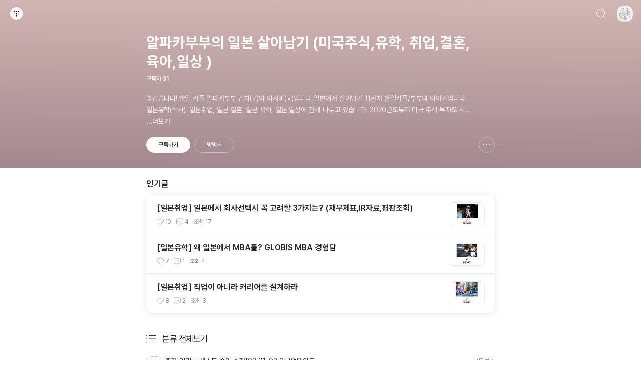

--- FILE ---
content_type: text/html;charset=UTF-8
request_url: https://alpacacouple.tistory.com/m
body_size: 11601
content:
<!doctype html>
<html lang="ko">

                                                                <head>
                <script type="text/javascript">if (!window.T) { window.T = {} }
window.T.config = {"TOP_SSL_URL":"https://www.tistory.com","PREVIEW":false,"ROLE":"guest","PREV_PAGE":"","NEXT_PAGE":"","BLOG":{"id":3129523,"name":"alpacacouple","title":"알파카부부의 일본 살아남기 (미국주식,유학, 취업,결혼,육아,일상 )","isDormancy":false,"nickName":"알파카부부","status":"open","profileStatus":"normal"},"NEED_COMMENT_LOGIN":false,"COMMENT_LOGIN_CONFIRM_MESSAGE":"","LOGIN_URL":"https://www.tistory.com/auth/login/?redirectUrl=https://alpacacouple.tistory.com/m","DEFAULT_URL":"https://alpacacouple.tistory.com","USER":{"name":null,"homepage":null,"id":0,"profileImage":null},"SUBSCRIPTION":{"status":"none","isConnected":false,"isPending":false,"isWait":false,"isProcessing":false,"isNone":true},"IS_LOGIN":false,"HAS_BLOG":false,"IS_SUPPORT":false,"IS_SCRAPABLE":false,"TOP_URL":"http://www.tistory.com","JOIN_URL":"https://www.tistory.com/member/join","PHASE":"prod","ROLE_GROUP":"visitor"};
window.T.entryInfo = null;
window.appInfo = {"domain":"tistory.com","topUrl":"https://www.tistory.com","loginUrl":"https://www.tistory.com/auth/login","logoutUrl":"https://www.tistory.com/auth/logout"};
window.initData = {};

window.TistoryBlog = {
    basePath: "/m",
    url: "https://alpacacouple.tistory.com",
    tistoryUrl: "https://alpacacouple.tistory.com",
    manageUrl: "https://alpacacouple.tistory.com/manage",
    token: "KIIadnq/IH/WEM6g9wkzCGbQruBj7mZS4ozLXZSUMRmPNqARqqvVeZs5DVt3bmul"
};
var servicePath = "";
var blogURL = "";window.T.gnbContext = {"userId":0,"userName":"","profileSrc":"https://t1.daumcdn.net/tistory_admin/blog/admin/profile_default_03.png","storyServiceURI":{"storyHome":"https://storyhome.kakao.com/","brunchStory":"https://brunch.co.kr/","kakaoStory":"https://story.kakao.com/"},"blogs":[],"tryAutoLogin":false};</script>

                
                
                        <!-- GoogleAnalytics - START -->
        <script src="https://www.googletagmanager.com/gtag/js?id=141493772" async="async"></script>
<script>window.dataLayer = window.dataLayer || [];
function gtag(){dataLayer.push(arguments);}
gtag('js', new Date());
gtag('config','141493772', {
    cookie_domain: 'auto',
    cookie_flags: 'max-age=0;domain=.tistory.com',
    cookie_expires: 7 * 24 * 60 * 60 // 7 days, in seconds
});</script>

        <!-- GoogleAnalytics - END -->

<!-- MetaTag - START -->

<!-- MetaTag - END -->

<!-- System - START -->
<script src="//pagead2.googlesyndication.com/pagead/js/adsbygoogle.js" async="async" data-ad-host="ca-host-pub-9691043933427338" data-ad-client="ca-pub-4512244936797359"></script>
<!-- System - END -->

        <!-- GoogleSearchConsole - START -->
        
<!-- BEGIN GOOGLE_SITE_VERIFICATION -->
<meta name="google-site-verification" content="pcTkVEuemLyPvldRexszwM6zAnf8jENqEBYlw7cEvp4"/>
<!-- END GOOGLE_SITE_VERIFICATION -->

        <!-- GoogleSearchConsole - END -->

                
                <meta http-equiv="X-UA-Compatible" content="IE=Edge">
<meta name="format-detection" content="telephone=no">
<script src="//t1.daumcdn.net/tistory_admin/lib/jquery/jquery-3.5.1.min.js" integrity="sha256-9/aliU8dGd2tb6OSsuzixeV4y/faTqgFtohetphbbj0=" crossorigin="anonymous"></script>
<script type="text/javascript" src="//t1.daumcdn.net/tiara/js/v1/tiara-1.2.0.min.js"></script><meta name="referrer" content="always"/>
<meta name="google-adsense-platform-account" content="ca-host-pub-9691043933427338"/>
<meta name="google-adsense-platform-domain" content="tistory.com"/>
<meta name="google-adsense-account" content="ca-pub-4512244936797359"/>
<meta name="description" content="방갑습니다! 
한일 커플 알파카부부 김치(♂)와 와사비(♀)입니다
일본에서 살아남기 11년차 한일커플/부부의 이야기입니다. 
일본유학(석사), 일본취업, 일본 결혼, 일본 육아, 
일본 일상에 관해 나누고 있습니다. 
2020년도부터 미국 주식 투자도 시작.
미국 주식 투자 정보도 함께 정보 공유해요! 

↓↓이메일주소는 여기 입니다.↓↓
alpacacouple@gmail.com
https://www.instagram.com/alpacacouple/"/>

    <!-- BEGIN OPENGRAPH -->
    <meta property="og:type" content="website"/>
<meta property="og:url" content="https://alpacacouple.tistory.com"/>
<meta property="og:site_name" content="알파카부부의 일본 살아남기 (미국주식,유학, 취업,결혼,육아,일상 )"/>
<meta property="og:title" content="알파카부부의 일본 살아남기 (미국주식,유학, 취업,결혼,육아,일상 )"/>
<meta property="og:description" content="방갑습니다! 
한일 커플 알파카부부 김치(♂)와 와사비(♀)입니다
일본에서 살아남기 11년차 한일커플/부부의 이야기입니다. 
일본유학(석사), 일본취업, 일본 결혼, 일본 육아, 
일본 일상에 관해 나누고 있습니다. 
2020년도부터 미국 주식 투자도 시작.
미국 주식 투자 정보도 함께 정보 공유해요! 

↓↓이메일주소는 여기 입니다.↓↓
alpacacouple@gmail.com
https://www.instagram.com/alpacacouple/"/>
<meta property="og:image" content="https://img1.daumcdn.net/thumb/R800x0/?scode=mtistory2&fname=https%3A%2F%2Ftistory1.daumcdn.net%2Ftistory%2F3129523%2Fattach%2F405c8aa00e8a4e0f85afbe73f09728be"/>
<meta property="og:article:author" content="'알파카부부'"/>
    <!-- END OPENGRAPH -->

    <!-- BEGIN TWITTERCARD -->
    <meta name="twitter:card" content="summary_large_image"/>
<meta name="twitter:site" content="@TISTORY"/>
<meta name="twitter:title" content="알파카부부의 일본 살아남기 (미국주식,유학, 취업,결혼,육아,일상 )"/>
<meta name="twitter:description" content="방갑습니다! 
한일 커플 알파카부부 김치(♂)와 와사비(♀)입니다
일본에서 살아남기 11년차 한일커플/부부의 이야기입니다. 
일본유학(석사), 일본취업, 일본 결혼, 일본 육아, 
일본 일상에 관해 나누고 있습니다. 
2020년도부터 미국 주식 투자도 시작.
미국 주식 투자 정보도 함께 정보 공유해요! 

↓↓이메일주소는 여기 입니다.↓↓
alpacacouple@gmail.com
https://www.instagram.com/alpacacouple/"/>
<meta property="twitter:image" content="https://img1.daumcdn.net/thumb/R800x0/?scode=mtistory2&fname=https%3A%2F%2Ftistory1.daumcdn.net%2Ftistory%2F3129523%2Fattach%2F405c8aa00e8a4e0f85afbe73f09728be"/>
    <!-- END TWITTERCARD -->
<link rel="stylesheet" type="text/css" href="https://tistory1.daumcdn.net/tistory_admin/userblog/userblog-6598584fae322ab858b1f3eb2944fc6439124d53/static/mobile/dist/index.css"/>
<script type="module" src="https://tistory1.daumcdn.net/tistory_admin/userblog/userblog-6598584fae322ab858b1f3eb2944fc6439124d53/static/mobile/dist/index.js" defer=""></script>
<script type="text/javascript" src="https://tistory1.daumcdn.net/tistory_admin/userblog/userblog-6598584fae322ab858b1f3eb2944fc6439124d53/static/mobile/dist/index-legacy.js" defer="" nomodule="true"></script>
<script type="text/javascript" src="https://tistory1.daumcdn.net/tistory_admin/userblog/userblog-6598584fae322ab858b1f3eb2944fc6439124d53/static/mobile/dist/polyfills-legacy.js" defer="" nomodule="true"></script>

                
  <meta charset="UTF-8">
  <meta name="viewport" content="user-scalable=no, initial-scale=1.0, maximum-scale=1.0 ,minimum-scale=1.0, width=device-width, viewport-fit=cover">
  <meta name="title" content="알파카부부의 일본 살아남기 (미국주식,유학, 취업,결혼,육아,일상 ) :: 알파카부부의 일본 살아남기 (미국주식,유학, 취업,결혼,육아,일상 )" />
  <meta name="description" content="방갑습니다! 
한일 커플 알파카부부 김치(♂)와 와사비(♀)입니다
일본에서 살아남기 11년차 한일커플/부부의 이야기입니다. 
일본유학(석사), 일본취업, 일본 결혼, 일본 육아, 
일본 일상에 관해 나누고 있습니다. 
2020년도부터 미국 주식 투자도 시작.
미국 주식 투자 정보도 함께 정보 공유해요! 

&darr;&darr;이메일주소는 여기 입니다.&darr;&darr;
alpacacouple@gmail.com
https://www.instagram.com/alpacacouple/" />
  <title>알파카부부의 일본 살아남기 (미국주식,유학, 취업,결혼,육아,일상 )</title>

                
                
                <link rel="stylesheet" type="text/css" href="https://tistory1.daumcdn.net/tistory_admin/userblog/userblog-6598584fae322ab858b1f3eb2944fc6439124d53/static/style/revenue.css"/>
<link rel="canonical" href="https://alpacacouple.tistory.com"/>

<!-- BEGIN STRUCTURED_DATA -->
<script type="application/ld+json">
    {"@context":"http://schema.org","@type":"WebSite","url":"/","potentialAction":{"@type":"SearchAction","target":"/search/{search_term_string}","query-input":"required name=search_term_string"}}
</script>
<!-- END STRUCTURED_DATA -->

                
                </head>

                <body data-role="visitor" data-agent-type="web_desktop">
                
  
    

    

    

    

    

    
      <div data-react-app="Home"></div>
    

    <!-- 게시글 뷰 -->
                
                
  

                
            
                
  

                
            
                
  

                
            
                
  

                
            
                
  

                
            
                
  

                
            
                
  

                
            
                
  

                
            
                
  

                
            
                
  

                
            
                
  

                
            
                
  

                
            
                
  

                
            
                
  

                
            
                
  

                
            
                
  

                
            
                
  

                
            
                
  

                
            
                
  

                
            
                
  

                
            
                
  

                
            
                
  

                
            
                
  

                
            
                
  

                
            
                
  

                
            
                
  

                
            
                
  

                
            
                
  

                
            
                
  

                
            
                
  

                
            

    

    <!-- 보호글 본문 -->
    
  

                <script>window.tiara = {"svcDomain":"user.tistory.com","section":"블로그","trackPage":"블로그홈_보기","page":"블로그홈","key":"3129523","customProps":{"userId":"0","blogId":"3129523","entryId":"null","role":"guest","trackPage":"블로그홈_보기","filterTarget":false},"entry":null,"kakaoAppKey":"3e6ddd834b023f24221217e370daed18","appUserId":"null","thirdProvideAgree":null}</script>
<script type="module" src="https://t1.daumcdn.net/tistory_admin/frontend/tiara/v1.0.6/index.js"></script>
<script src="https://t1.daumcdn.net/tistory_admin/frontend/tiara/v1.0.6/polyfills-legacy.js" nomodule="true" defer="true"></script>
<script src="https://t1.daumcdn.net/tistory_admin/frontend/tiara/v1.0.6/index-legacy.js" nomodule="true" defer="true"></script>

                </body>

</html>

--- FILE ---
content_type: text/html; charset=utf-8
request_url: https://www.google.com/recaptcha/api2/aframe
body_size: 268
content:
<!DOCTYPE HTML><html><head><meta http-equiv="content-type" content="text/html; charset=UTF-8"></head><body><script nonce="TcBnGNtFcw15qQ6pfZeGDA">/** Anti-fraud and anti-abuse applications only. See google.com/recaptcha */ try{var clients={'sodar':'https://pagead2.googlesyndication.com/pagead/sodar?'};window.addEventListener("message",function(a){try{if(a.source===window.parent){var b=JSON.parse(a.data);var c=clients[b['id']];if(c){var d=document.createElement('img');d.src=c+b['params']+'&rc='+(localStorage.getItem("rc::a")?sessionStorage.getItem("rc::b"):"");window.document.body.appendChild(d);sessionStorage.setItem("rc::e",parseInt(sessionStorage.getItem("rc::e")||0)+1);localStorage.setItem("rc::h",'1768435980409');}}}catch(b){}});window.parent.postMessage("_grecaptcha_ready", "*");}catch(b){}</script></body></html>

--- FILE ---
content_type: image/svg+xml
request_url: https://t1.daumcdn.net/tistory_admin/static/mobile/loading.svg
body_size: 1042
content:
<svg class="lds-message" width="120px"  height="120px"  xmlns="http://www.w3.org/2000/svg" viewBox="0 0 100 100" preserveAspectRatio="xMidYMid">
  <g transform="translate(20 50)">
    <circle cx="0" cy="0" r="7" fill="#333" transform="scale(0.99275 0.99275)">
      <animateTransform attributeName="transform" type="scale" begin="-0.375s" calcMode="spline" keySplines="0.3 0 0.2 1;0.3 0 0.7 1" values="0;1.2;0" keyTimes="0;0.5;1" dur="1.2s" repeatCount="indefinite"></animateTransform>
    </circle>
  </g>
  <g transform="translate(45 50)">
    <circle cx="0" cy="0" r="7" fill="#333" transform="scale(0.773605 0.773605)">
      <animateTransform attributeName="transform" type="scale" begin="-0.25s" calcMode="spline" keySplines="0.3 0 0.2 1;0.3 0 0.7 1" values="0;1.2;0" keyTimes="0;0.5;1" dur="1.2s" repeatCount="indefinite"></animateTransform>
    </circle>
  </g>
  <g transform="translate(70 50)">
    <circle cx="0" cy="0" r="7" fill="#333" transform="scale(0.42525 0.42525)">
      <animateTransform attributeName="transform" type="scale" begin="-0.125s" calcMode="spline" keySplines="0.3 0 0.2 1;0.3 0 0.7 1" values="0;1.2;0" keyTimes="0;0.5;1" dur="1.2s" repeatCount="indefinite"></animateTransform>
    </circle>
  </g>
</svg>


--- FILE ---
content_type: image/svg+xml
request_url: https://t1.daumcdn.net/tistory_admin/top_v2/img_tistory.svg
body_size: 39987
content:
<svg xmlns="http://www.w3.org/2000/svg" width="360" height="220" viewBox="0 0 360 220">
  <g fill="none" fill-rule="evenodd">
    <g transform="translate(0 140)">
      <path fill="#949494" fill-rule="nonzero" d="M10.2,1.8 L10.2,4.4 L13.2,4.4 L13.2,1.8 L15,1.8 L15,4.4 L18,4.4 L18,1.8 L19.8,1.8 L19.8,4.4 L20.5666667,4.4 C22.2908108,4.4 23.6997626,5.74949859 23.7948816,7.44985519 L23.8,7.63333333 L23.8,8.4 L26.4,8.4 L26.4,10.2 L23.8,10.2 L23.8,13.2 L26.4,13.2 L26.4,15 L23.8,15 L23.8,18 L26.4,18 L26.4,19.8 L23.8,19.8 L23.8,20.5666667 C23.8,22.2908108 22.4505014,23.6997626 20.7501448,23.7948816 L20.5666667,23.8 L19.8,23.8 L19.8,26.4 L18,26.4 L18,23.8 L15,23.8 L15,26.4 L13.2,26.4 L13.2,23.8 L10.2,23.8 L10.2,26.4 L8.4,26.4 L8.4,23.8 L7.63333333,23.8 C5.90918922,23.8 4.50023739,22.4505014 4.40511841,20.7501448 L4.4,20.5666667 L4.4,19.8 L1.8,19.8 L1.8,18 L4.4,18 L4.4,15 L1.8,15 L1.8,13.2 L4.4,13.2 L4.4,10.2 L1.8,10.2 L1.8,8.4 L4.4,8.4 L4.4,7.63333333 C4.4,5.90918922 5.74949859,4.50023739 7.44985519,4.40511841 L7.63333333,4.4 L8.4,4.4 L8.4,1.8 L10.2,1.8 Z M12,15.2 C11.4477153,15.2 11,15.6477153 11,16.2 C11,16.7522847 11.4477153,17.2 12,17.2 C12.5522847,17.2 13,16.7522847 13,16.2 C13,15.6477153 12.5522847,15.2 12,15.2 Z M16.2,15.2 C15.6477153,15.2 15.2,15.6477153 15.2,16.2 C15.2,16.7522847 15.6477153,17.2 16.2,17.2 C16.7522847,17.2 17.2,16.7522847 17.2,16.2 C17.2,15.6477153 16.7522847,15.2 16.2,15.2 Z M12,11 C11.4477153,11 11,11.4477153 11,12 C11,12.5522847 11.4477153,13 12,13 C12.5522847,13 13,12.5522847 13,12 C13,11.4477153 12.5522847,11 12,11 Z M16.2,11 C15.6477153,11 15.2,11.4477153 15.2,12 C15.2,12.5522847 15.6477153,13 16.2,13 C16.7522847,13 17.2,12.5522847 17.2,12 C17.2,11.4477153 16.7522847,11 16.2,11 Z" transform="translate(0 30)"/>
      <g stroke="#555" stroke-linecap="square" stroke-linejoin="round" stroke-width="1.8" transform="translate(30)">
        <line x1="1.5" x2="26.7" y1="23.4" y2="23.4"/>
        <path d="M1.5,14.2537874 L5.74706976,18.2 L11.0829271,18.2 C20.3388993,12.9830173 24.9668854,10.374526 24.9668854,10.374526 C24.9668854,10.374526 25.9,9.76517674 25.9,8.645571 C25.9,7.52596526 24.9913589,6.52728834 23.9456169,6.18914509 C22.8998749,5.85100185 21.5925362,5.67745356 20.5331094,6.25927391 C19.8268248,6.64715414 18.3983523,7.45172324 16.2476919,8.67298119 L7.15304917,5.1 L4.70735489,6.3977048 L10.9679654,11.6919747 L6.36779663,14.2537874 L3.44664837,13.1555804 L1.5,14.2537874 Z"/>
      </g>
      <g stroke="#555" stroke-linecap="square" stroke-linejoin="round" stroke-width="1.8" transform="translate(60)">
        <path d="M4.4,10.5 L5.04537815,10.5 C6.37086155,10.5 7.44537815,11.5745166 7.44537815,12.9 L7.44537815,16.5 L7.44537815,16.5 L20.5546218,16.5 L20.5546218,12.9 C20.5546218,11.5745166 21.6291384,10.5 22.9546218,10.5 L23.6,10.5 C24.9254834,10.5 26,11.5745166 26,12.9 L26,21.9 L26,21.9 L2,21.9 L2,12.9 C2,11.5745166 3.0745166,10.5 4.4,10.5 Z"/>
        <line x1="2" x2="2" y1="22" y2="24"/>
        <line x1="26" x2="26" y1="22" y2="24"/>
        <path d="M4.5,9.3 L4.5,6.1 C4.5,4.7745166 5.5745166,3.7 6.9,3.7 L21.1,3.7 C22.4254834,3.7 23.5,4.7745166 23.5,6.1 L23.5,9.3 L23.5,9.3"/>
        <line x1="12.9" x2="15.3" y1="10" y2="10"/>
      </g>
      <g transform="translate(90)">
        <path stroke="#555" stroke-linecap="square" stroke-linejoin="round" stroke-width="1.8" d="M24.3003936,11.3497978 C25.3597263,11.8128217 26.1,12.8699605 26.1,14.0999996 L26.1,19.4999996 C26.1,20.825483 25.0254834,21.8999996 23.7,21.8999996 L4.5,21.8999996 C3.1745166,21.8999996 2.1,20.825483 2.1,19.4999996 L2.1,14.0999996 C2.1,12.8615253 2.85046167,11.7983308 3.92144492,11.340356"/>
        <path stroke="#555" stroke-linecap="square" stroke-linejoin="round" stroke-width="1.8" d="M2.4,10.92 C5.44780147,11.6671492 9.74029226,12.3 14.1108033,12.3 C18.470994,12.3 22.7549477,11.6692852 25.8,10.9252878"/>
        <line x1="12" x2="16.2" y1="17.1" y2="17.1" stroke="#555" stroke-linecap="square" stroke-linejoin="round" stroke-width="1.8"/>
        <path stroke="#555" stroke-linecap="square" stroke-linejoin="round" stroke-width="1.8" d="M3.9,10.5 L5.24973477,5.6558248 C5.53891408,4.61796514 6.48427489,3.9 7.56166866,3.9 L20.6383313,3.9 C21.7157251,3.9 22.6610859,4.61796514 22.9502652,5.6558248 L24.3,10.5 L24.3,10.5"/>
        <circle cx="6.9" cy="17.1" r="1.08" fill="#555"/>
        <circle cx="21.3" cy="17.1" r="1.08" fill="#555"/>
        <line x1="4.8" x2="4.8" y1="22.14" y2="24.06" stroke="#555" stroke-linecap="square" stroke-linejoin="round" stroke-width="1.8"/>
        <line x1="23.4" x2="23.4" y1="22.14" y2="24.06" stroke="#555" stroke-linecap="square" stroke-linejoin="round" stroke-width="1.8"/>
      </g>
      <g stroke="#555" stroke-linecap="square" stroke-linejoin="round" stroke-width="1.8" transform="translate(123 3)">
        <circle cx="11" cy="11" r="11"/>
        <polyline points="5.958 8.25 8.479 14.666 10.999 8.25 13.52 14.666 16.041 8.25"/>
        <path d="M5.04143,11.041173 L6.36306414,11.041173 M15.698809,11.041173 L16.9575381,11.041173"/>
      </g>
      <path fill="#949494" fill-rule="nonzero" d="M11.9,0 C18.4721885,0 23.8,5.32781148 23.8,11.9 C23.8,18.4721885 18.4721885,23.8 11.9,23.8 C5.32781148,23.8 0,18.4721885 0,11.9 C0,5.32781148 5.32781148,0 11.9,0 Z M16.4323255,7.98284952 L14.42,13.104 L12.7371607,8.82052586 L12.6837022,8.70665959 C12.3466956,8.09726414 11.4522731,8.09726414 11.1152665,8.70665959 L11.061808,8.82052586 L9.378,13.104 L7.36664321,7.98284952 L5.69129052,8.64102379 L6.634,11.041 L5.04143,11.041173 L5.04143,12.841173 L7.341,12.841 L8.54109283,15.895066 L8.59455134,16.0089323 C8.93155793,16.6183278 9.82598042,16.6183278 10.162987,16.0089323 L10.2164455,15.895066 L11.899,11.611 L13.5825232,15.895066 C13.8658333,16.6162191 14.8475869,16.6541746 15.2044174,16.0089323 L15.2578759,15.895066 L16.457,12.841 L18.7575381,12.841173 L18.7575381,11.041173 L17.164,11.041 L18.1076782,8.64102379 L16.4323255,7.98284952 Z" transform="translate(122.1 32.1)"/>
      <path stroke="#555" stroke-linecap="square" stroke-linejoin="round" stroke-width="1.8" d="M23.6881395,22.8311923 C22.8162042,14.1950671 16.9333727,10.7047102 16.9333727,10.7047102 C16.9333727,8.31136027 18.5308281,7.01963779 19.8157853,6.22493473 C20.4065452,5.85992577 20.6411009,5.09624518 20.3286028,4.51407899 L19.9702133,3.846106 C19.6773829,3.30090274 19.0255059,3.03250935 18.3844129,3.13852986 C18.3511194,3.14403576 18.3181857,3.15578354 18.2843779,3.15578354 C16.7928182,3.15578354 15.2980255,3.84132716 13.8,5.2124144 C12.1783051,3.8298247 10.6482347,3.13852986 9.20978896,3.13852986 C8.56198926,3.13852986 7.91609049,3.30090274 7.62398853,3.846106 L7.2655991,4.51407899 C6.95237255,5.09624518 7.18765668,5.86058583 7.7784165,6.22493473 C9.06337376,7.01963779 10.6666566,8.31136027 10.6666566,10.7047102 C10.6666566,10.7047102 4.78382508,14.1950671 3.9118898,22.8311923 C3.70792833,24.8502925 6.17294837,26.3024077 7.85854422,25.0186058 L7.88913844,24.995504 C8.93954001,24.1955205 10.7096342,24.1420563 11.7126876,24.9889035 C12.8257344,25.9288181 14.7254898,25.9367387 15.8516485,25.0139855 C16.8852961,24.1664782 18.6685021,24.2060814 19.7356576,25.0186058 C21.420525,26.3024077 23.892101,24.8502925 23.6881395,22.8311923 Z" transform="translate(150)"/>
      <path fill="#949494" fill-rule="nonzero" d="M18.3840422,2.23852986 C16.6558672,2.23852986 15.3490932,3.16434152 14.322594,4.153541 L14.1772575,4.23353255 C14.0558715,4.30034197 13.9085561,4.29957452 13.7878728,4.231504 L13.649651,4.153541 L13.649651,4.153541 C12.6558591,3.20152065 11.4972656,2.22646973 9.57052951,2.23852986 C8.2860388,2.24656994 7.48795817,3.02296277 7.17628762,4.56770833 C7.20612545,5.26262761 7.57434979,5.98545265 8.28096065,6.73618345 C9.34087694,7.86227965 9.92258224,8.83583257 10.11551,10.037349 L10.14,10.233 L10.065884,10.2857546 C9.16945024,10.9255044 7.63814744,11.9762824 6.5145173,13.4803567 C4.64732017,15.9797585 3.78836647,19.0570406 3.416442,22.7407846 C3.13688107,25.5082755 6.1755534,27.405202 8.464918,25.8350733 L8.631482,25.7137404 C9.38237703,25.14187 10.6822107,25.1279124 11.332095,25.6765898 C12.7756464,26.8955995 15.1593867,26.9086271 16.622063,25.7101377 C17.3103368,25.145809 18.6305807,25.1561114 19.390451,25.7346711 C21.6841339,27.4823662 24.7688538,25.5647639 24.483582,22.7407382 C24.1116622,19.0570406 23.2527091,15.9797585 21.385512,13.4803567 L21.144705,13.1649779 C20.1014654,11.8282684 18.6665478,10.879808 17.834145,10.2857546 L17.759,10.233 L17.784436,10.0366716 C17.9883751,8.76322432 18.5812788,7.88072583 19.6088686,6.73618345 C20.2939285,5.9731552 20.7095956,5.25033016 20.85587,4.56770833 C20.3601015,3.01492268 19.5361589,2.23852986 18.3840422,2.23852986 Z" transform="translate(150 30)"/>
      <g transform="translate(180)">
        <path stroke="#555" stroke-linecap="square" stroke-linejoin="round" stroke-width="1.8" d="M23.6,3.5 C24.9254834,3.5 26,4.5745166 26,5.9 L26.0001186,11.6618237 C24.835828,12.061089 24,13.154672 24,14.4411765 C24,15.7276809 24.835828,16.8212639 26.0001186,17.2205292 L26,22.1 C26,23.4254834 24.9254834,24.5 23.6,24.5 L4.4,24.5 C3.0745166,24.5 2,23.4254834 2,22.1 L2.00026566,17.2036076 C3.13945821,16.7910502 3.95238095,15.7099306 3.95238095,14.4411765 C3.95238095,13.1724224 3.13945821,12.0913028 2.00026566,11.6787453 L2,5.9 C2,4.5745166 3.0745166,3.5 4.4,3.5 L23.6,3.5 Z"/>
        <path stroke="#555" stroke-linecap="square" stroke-linejoin="round" stroke-width="1.8" d="M10.8,16.8 L10.8,12.139408 C10.8,11.0231093 11.5696599,10.0541948 12.6570136,9.80163857 L14.4570136,9.38355821 C15.748128,9.08367512 17.0378863,9.88722686 17.3377694,11.1783413 C17.3791211,11.3563766 17.4,11.538553 17.4,11.7213276 L17.4,15.6 L17.4,15.6"/>
        <path fill="#555" d="M18.3 16.55C18.3 17.4058952 17.6058952 18.1 16.75 18.1 15.8941048 18.1 15.2 17.4058952 15.2 16.55 15.2 15.6938095 15.8941048 15 16.75 15 17.6058952 15 18.3 15.6938095 18.3 16.55zM11.7 17.75C11.7 18.6058952 11.0061905 19.3 10.15 19.3 9.29410476 19.3 8.6 18.6058952 8.6 17.75 8.6 16.8938095 9.29410476 16.2 10.15 16.2 11.0061905 16.2 11.7 16.8938095 11.7 17.75z"/>
      </g>
      <path fill="#555" fill-rule="nonzero" d="M20.7,4.2 L7.5,4.2 C5.67746033,4.2 4.2,5.67746033 4.2,7.5 L4.2,20.7 C4.2,22.5225397 5.67746033,24 7.5,24 L20.7,24 C22.5225397,24 24,22.5225397 24,20.7 L24,7.5 C24,5.67746033 22.5225397,4.2 20.7,4.2 Z M20.7,6 C21.5284271,6 22.2,6.67157288 22.2,7.5 L22.2,20.7 C22.2,21.5284271 21.5284271,22.2 20.7,22.2 L7.5,22.2 C6.67157288,22.2 6,21.5284271 6,20.7 L6,7.5 C6,6.67157288 6.67157288,6 7.5,6 L20.7,6 Z"/>
      <line x1="14.1" x2="14.1" y1="2.7" y2="5.1" stroke="#555" stroke-linecap="square" stroke-linejoin="round" stroke-width="1.8"/>
      <line x1="14.1" x2="14.1" y1="23.1" y2="25.5" stroke="#555" stroke-linecap="square" stroke-linejoin="round" stroke-width="1.8"/>
      <line x1="9.3" x2="9.3" y1="2.7" y2="5.1" stroke="#555" stroke-linecap="square" stroke-linejoin="round" stroke-width="1.8"/>
      <line x1="9.3" x2="9.3" y1="23.1" y2="25.5" stroke="#555" stroke-linecap="square" stroke-linejoin="round" stroke-width="1.8"/>
      <line x1="18.9" x2="18.9" y1="2.7" y2="5.1" stroke="#555" stroke-linecap="square" stroke-linejoin="round" stroke-width="1.8"/>
      <line x1="18.9" x2="18.9" y1="23.1" y2="25.5" stroke="#555" stroke-linecap="square" stroke-linejoin="round" stroke-width="1.8"/>
      <line x1="23.1" x2="25.5" y1="14.1" y2="14.1" stroke="#555" stroke-linecap="square" stroke-linejoin="round" stroke-width="1.8"/>
      <line x1="2.7" x2="5.1" y1="14.1" y2="14.1" stroke="#555" stroke-linecap="square" stroke-linejoin="round" stroke-width="1.8"/>
      <line x1="23.1" x2="25.5" y1="9.3" y2="9.3" stroke="#555" stroke-linecap="square" stroke-linejoin="round" stroke-width="1.8"/>
      <line x1="2.7" x2="5.1" y1="9.3" y2="9.3" stroke="#555" stroke-linecap="square" stroke-linejoin="round" stroke-width="1.8"/>
      <line x1="23.1" x2="25.5" y1="18.9" y2="18.9" stroke="#555" stroke-linecap="square" stroke-linejoin="round" stroke-width="1.8"/>
      <line x1="2.7" x2="5.1" y1="18.9" y2="18.9" stroke="#555" stroke-linecap="square" stroke-linejoin="round" stroke-width="1.8"/>
      <path fill="#555" fill-rule="nonzero" d="M13 12C13 12.5522847 12.5522847 13 12 13 11.4477153 13 11 12.5522847 11 12 11 11.4477153 11.4477153 11 12 11 12.5522847 11 13 11.4477153 13 12zM17.2 12C17.2 12.5522847 16.7522847 13 16.2 13 15.6477153 13 15.2 12.5522847 15.2 12 15.2 11.4477153 15.6477153 11 16.2 11 16.7522847 11 17.2 11.4477153 17.2 12zM13 16.2C13 16.7522847 12.5522847 17.2 12 17.2 11.4477153 17.2 11 16.7522847 11 16.2 11 15.6477153 11.4477153 15.2 12 15.2 12.5522847 15.2 13 15.6477153 13 16.2zM17.2 16.2C17.2 16.7522847 16.7522847 17.2 16.2 17.2 15.6477153 17.2 15.2 16.7522847 15.2 16.2 15.2 15.6477153 15.6477153 15.2 16.2 15.2 16.7522847 15.2 17.2 15.6477153 17.2 16.2z"/>
      <g stroke="#555" stroke-linejoin="round" stroke-width="1.8" transform="translate(212.1 3.3)">
        <path stroke-linecap="square" d="M19.4,7.2 L19.4,17.4 C19.4,19.3882251 17.7882251,21 15.8,21 L14.4,21 C13.0745166,21 12,19.9254834 12,18.6 C12,18.5407676 12,18.4815353 12,18.4223029 L12,17.7442952 L12,18.4223029 C12,18.4815353 12,18.5407676 12,18.6 C12,19.9254834 10.9254834,21 9.6,21 L8,21 C6.0117749,21 4.4,19.3882251 4.4,17.4 L4.4,7.2 L4.4,7.2"/>
        <path stroke-linecap="square" d="M4.46112166,15 L3.82736842,15 L3.32345125,15 C1.5131222,15 0,13.7393512 0,11.7721184 L1.32764204,6.71477351 C2.36626134,2.75839384 5.94224667,7.51400982e-16 10.0326831,0 L13.96705,0 C18.0573211,1.02498622e-15 21.6332056,2.75817526 22.6719782,6.71434376 L24,11.7721184 L24,11.7721184 C24,13.7393512 22.560735,15 20.6765487,15 L19.5382571,15"/>
        <line x1="8.4" x2="8.4" y1="8.4" y2="9.6" stroke-linecap="round"/>
        <line x1="15.6" x2="15.6" y1="8.4" y2="9.6" stroke-linecap="round"/>
        <path stroke-linecap="square" d="M10.8,16.2 C10.8,15.5370224 11.3375494,15 12,15 C12.6629776,15 13.2,15.5370224 13.2,16.2 C13.2,16.8629776 12.6629776,17.4 12,17.4 C11.3375494,17.4 10.8,16.8629776 10.8,16.2 Z"/>
      </g>
      <path fill="#949494" fill-rule="nonzero" d="M14.4528792,0 C18.5005433,0 22.632929,2.72944427 23.6608811,6.64440268 L24.9750693,12.2432422 C25.2561207,14.0014422 23.8559385,15.4375 22.0923393,15.4375 L21.653875,15.4375 L21.653875,15.4375 L20.725,7.805 L20.725069,17.6903011 C20.725069,20.1875 18.5363334,21.96875 16.568819,21.96875 L14.8813193,21.96875 C13.6242962,21.96875 12.5953607,20.9921905 12.5117985,19.7563571 L12.5063193,19.59375 L12.5063193,19.59375 C12.5063193,20.9054263 11.4429956,21.96875 10.1313193,21.96875 L8.543819,21.96875 C6.57630458,21.96875 4.387569,20.1875 4.387569,17.6903011 L4.387569,7.71875 L4.380265,7.72344404 L3.488102,15.4375 L2.61070835,15.4375 L2.61070835,15.4375 C1.19101575,15.4375 -0.252806454,14.0374459 0.0375692704,12.2432422 L1.3513817,6.64482795 C2.37918205,2.72966057 6.51166754,0 10.5594953,0 L14.4528792,0 Z M12.5063193,16.03125 C11.6868817,16.03125 11.0219443,16.6955355 11.0219443,17.515625 C11.0219443,18.3357145 11.6868817,19 12.5063193,19 C13.3264088,19 13.9906943,18.3357145 13.9906943,17.515625 C13.9906943,16.6955355 13.3264088,16.03125 12.5063193,16.03125 Z M8.94381927,8.0073156 C8.44735151,8.0073156 8.04488487,8.40978224 8.04488487,8.90625 L8.04488487,8.90625 L8.04488487,10.09375 C8.04488487,10.5902178 8.44735151,10.9926844 8.94381927,10.9926844 C9.44028703,10.9926844 9.84275367,10.5902178 9.84275367,10.09375 L9.84275367,10.09375 L9.84275367,8.90625 C9.84275367,8.40978224 9.44028703,8.0073156 8.94381927,8.0073156 Z M16.0688193,8.0073156 C15.5723515,8.0073156 15.1698849,8.40978224 15.1698849,8.90625 L15.1698849,8.90625 L15.1698849,10.09375 C15.1698849,10.5902178 15.5723515,10.9926844 16.0688193,10.9926844 C16.565287,10.9926844 16.9677537,10.5902178 16.9677537,10.09375 L16.9677537,10.09375 L16.9677537,8.90625 C16.9677537,8.40978224 16.565287,8.0073156 16.0688193,8.0073156 Z" transform="translate(211.5 33)"/>
      <g stroke="#555" stroke-linejoin="round" transform="translate(240)">
        <g transform="translate(.82 3.3)">
          <path stroke-linecap="square" stroke-width="1.8" d="M2.48001,10.8 C2.48001,4.83498178 7.31596142,0 13.28001,0 C19.2434339,0 24.08001,4.83498178 24.08001,10.8 C24.08001,16.7650182 19.2434339,21.6 13.28001,21.6 C8.86631422,21.6 5.07038594,18.9526288 3.39635471,15.158355 C2.80607131,13.8252993 2.48001,12.3498178 2.48001,10.8 Z"/>
          <path stroke-width="1.44" d="M10.974905,4.07340043 C11.4449867,4.86751026 12.3103082,5.40000021 13.2999994,5.40000021 C14.7911682,5.40000021 15.9999994,4.19116904 15.9999994,2.70000021 C15.9999994,1.59985463 15.3420199,0.653388386 14.3981205,0.232661"/>
          <path stroke-width="1.8" d="M10.51611 13.92054C11.15991 14.75214 12.16251 15.28734 13.29351 15.28734 14.42391 15.28734 15.42651 14.75214 16.06911 13.92054M3.05831399 8.49141068C2.84912507 8.43187264 2.62828466 8.4 2.4 8.4 1.0745166 8.4 0 9.4745166 0 10.8 0 12.1254834 1.0745166 13.2 2.4 13.2 2.62495053 13.2 2.84267266 13.1690516 3.04914083 13.1111803"/>
          <path stroke-width="1.8" d="M26.358314,8.49141068 C26.1491251,8.43187264 25.9282847,8.4 25.7,8.4 C24.3745166,8.4 23.3,9.4745166 23.3,10.8 C23.3,12.1254834 24.3745166,13.2 25.7,13.2 C25.9249505,13.2 26.1426727,13.1690516 26.3491408,13.1111803" transform="matrix(-1 0 0 1 49.658 0)"/>
        </g>
        <line x1="9.3" x2="9.3" y1="12.9" y2="14.1" stroke-linecap="round" stroke-width="1.8"/>
        <line x1="18.9" x2="18.9" y1="12.9" y2="14.1" stroke-linecap="round" stroke-width="1.8"/>
      </g>
      <path fill="#949494" fill-rule="nonzero" d="M14.1,2.4 C14.386029,2.4 14.6696631,2.4102665 14.9505537,2.43045113 L14.9249832,2.49029074 C15.6338376,2.80625075 16.0999894,3.51043266 16.0999894,4.30000058 C16.0999894,5.39352439 15.2135132,6.28000058 14.1199894,6.28000058 C13.4660994,6.28000058 12.8682641,5.96094539 12.5013052,5.44079244 L12.4144766,5.30663293 L11.1753134,6.04016867 C11.7864752,7.07260522 12.8974815,7.72000058 14.1199894,7.72000058 C16.0088032,7.72000058 17.5399894,6.18881443 17.5399894,4.30000058 C17.5399894,3.77280903 17.419567,3.26758126 17.2010971,2.81463101 C21.1202408,3.88998293 24.2180283,6.95224638 25.3428507,10.8507532 C26.892446,11.1205181 28.0703049,12.4727072 28.0703049,14.1 C28.0703049,15.7276459 26.8919349,17.0800686 25.3417635,17.3506997 C23.934076,22.2304956 19.4333829,25.8 14.1,25.8 C9.42087047,25.8 5.24874226,23.0279463 3.3934143,18.8227525 C3.18456224,18.3510953 3.00761407,17.8662735 2.86354921,17.3709799 C1.24704299,17.1575419 -3.10862447e-13,15.7744022 -3.10862447e-13,14.1 C-3.10862447e-13,12.4255978 1.24704299,11.0424581 2.86303506,10.8286747 C4.27835262,5.95941851 8.7737081,2.4 14.1,2.4 Z M12.0477594,16.6695945 L10.6244406,17.7714855 C11.4561435,18.8458006 12.7311271,19.48734 14.1135,19.48734 C15.4144151,19.48734 16.6205361,18.9186849 17.4501791,17.9559342 L17.6012565,17.7708428 L16.1769435,16.6702372 C15.6835251,17.3087787 14.9315375,17.68734 14.1135,17.68734 C13.2949196,17.68734 12.5426114,17.3087976 12.0477594,16.6695945 Z M9.3,12 C8.84117882,12 8.46254822,12.3433367 8.40701228,12.7871059 L8.4,12.9 L8.4,14.1 C8.4,14.5970563 8.80294373,15 9.3,15 C9.75882118,15 10.1374518,14.6566633 10.1929877,14.2128941 L10.2,14.1 L10.2,12.9 C10.2,12.4029437 9.79705627,12 9.3,12 Z M18.9,12 C18.4411788,12 18.0625482,12.3433367 18.0070123,12.7871059 L18,12.9 L18,14.1 C18,14.5970563 18.4029437,15 18.9,15 C19.3588212,15 19.7374518,14.6566633 19.7929877,14.2128941 L19.8,14.1 L19.8,12.9 C19.8,12.4029437 19.3970563,12 18.9,12 Z" transform="translate(240 30)"/>
      <g stroke="#555" stroke-linecap="square" stroke-linejoin="round" stroke-width="1.8" transform="translate(270)">
        <line x1="1" x2="27" y1="20.1" y2="20.1"/>
        <path d="M3,19.5 L3,6.1 C3,4.7745166 4.0745166,3.7 5.4,3.7 L22.6,3.7 C23.9254834,3.7 25,4.7745166 25,6.1 L25,19.5 L25,19.5"/>
        <polyline points="18.3 26.1 14.1 23.7 9.9 26.1"/>
        <line x1="9.9" x2="9.9" y1="12.8" y2="15.1"/>
        <line x1="14.1" x2="14.1" y1="11.6" y2="15.1"/>
        <line x1="18.3" x2="18.3" y1="9.2" y2="15.1"/>
        <line x1="14.1" x2="14.1" y1="20.4" y2="22.8"/>
      </g>
      <path fill="#949494" fill-rule="nonzero" d="M22.7,2.8 C24.5225397,2.8 26,4.27746033 26,6.1 L25.999,19.2 L27.9,19.2 L27.9,21 L15,21 L15,23.177 L19.5279439,25.7651062 L18.6348938,27.3279439 L14.1,24.736 L9.56510622,27.3279439 L8.67205613,25.7651062 L13.2,23.177 L13.2,21 L0.1,21 L0.1,19.2 L1.999,19.2 L2,6.1 C2,4.27746033 3.47746033,2.8 5.3,2.8 L22.7,2.8 Z M10.8,11.9 L9,11.9 L9,16 L10.8,16 L10.8,11.9 Z M15,10.7 L13.2,10.7 L13.2,16 L15,16 L15,10.7 Z M19.2,8.3 L17.4,8.3 L17.4,16 L19.2,16 L19.2,8.3 Z" transform="translate(270 30)"/>
      <g stroke="#555" stroke-linejoin="round" stroke-width="1.8" transform="translate(300.9 2.4)">
        <path d="M3.6,8.1 C4.94142136,6.75857864 6.28284271,5.41715729 7.62426407,4.07573593 C7.7367859,3.9632141 7.88939824,3.9 8.04852814,3.9 L14.2757359,3.9 C14.4414214,3.9 14.5757359,4.03431458 14.5757359,4.2 C14.5757359,4.27956495 14.5441289,4.35587112 14.487868,4.41213203 L10.5213203,8.37867966 C9.34974747,9.55025253 9.34974747,11.4497475 10.5213203,12.6213203 L13.6970563,15.7970563 C14.1471436,16.2471436 14.4,16.857593 14.4,17.4941125 L14.4,24.3 L14.4,24.3"/>
        <path d="M9.6 15.9L7.90294373 17.5970563C7.45285642 18.0471436 6.84240703 18.3 6.20588745 18.3L0 18.3 0 18.3M13.8 11.7L18 7.5 21.4242641 10.9242641C21.5367859 11.0367859 21.6893982 11.1 21.8485281 11.1L26.4 11.1 26.4 11.1"/>
        <circle cx="19.8" cy="2.1" r="2.1" stroke-linecap="square"/>
        <circle cx="21" cy="21.6" r="2.1" stroke-linecap="square"/>
      </g>
      <path fill="#949494" fill-rule="nonzero" d="M20.78125,19.296875 C22.3707945,19.296875 23.659375,20.5854555 23.659375,22.175 C23.659375,23.7645445 22.3707945,25.053125 20.78125,25.053125 C19.1917055,25.053125 17.903125,23.7645445 17.903125,22.175 C17.903125,20.5854555 19.1917055,19.296875 20.78125,19.296875 Z M14.7563369,4.0573156 C15.1913731,4.0573156 15.5722761,4.28908694 15.7823028,4.6358863 L18.2889222,7.32179485 C18.3237609,7.34771789 18.357149,7.37648874 18.3887676,7.40810739 L21.687,10.707 L26.065625,10.7073156 L26.065625,12.5051844 L21.5638589,12.5051844 C21.1665052,12.5051844 20.785426,12.3473363 20.5044545,12.0663648 L17.899,9.462 L12.907,14.811 L14.1835312,16.087246 C14.8016685,16.7053833 15.1489344,17.5437574 15.1489344,18.4179355 L15.1489344,24.846875 L13.3510656,24.846875 L13.3510656,18.4179355 C13.3510656,18.0205818 13.1932175,17.6395027 12.912246,17.3585312 L10.2992957,14.7455809 C8.82458596,13.2708712 8.77298919,10.8962989 10.1822497,9.35892377 L13.393,5.855 L8.09,5.855 L4.19814261,9.74814261 L2.92685739,8.47685739 L6.90757953,4.49613525 C7.18855103,4.21516375 7.56963017,4.0573156 7.96698388,4.0573156 L14.7563369,4.0573156 Z M8.86435739,15.8987324 L10.1356426,17.1700176 L8.46275405,18.8429062 C7.84461674,19.4610435 7.00624264,19.8083094 6.13206448,19.8083094 L0,19.8083094 L0,18.0104406 L6.13206448,18.0104406 C6.52941819,18.0104406 6.91049733,17.8525925 7.19146883,17.571621 L8.86435739,15.8987324 Z M19.890625,0 C21.4801695,0 22.76875,1.28858045 22.76875,2.878125 C22.76875,4.46766955 21.4801695,5.75625 19.890625,5.75625 C18.3010805,5.75625 17.0125,4.46766955 17.0125,2.878125 C17.0125,1.28858045 18.3010805,0 19.890625,0 Z" transform="translate(301 31.7)"/>
      <g transform="translate(330)">
        <path stroke="#555" stroke-linecap="square" stroke-linejoin="round" stroke-width="1.8" d="M5,23.7 L23.2,23.7 C24.5254834,23.7 25.6,22.6254834 25.6,21.3 L25.6,7.9 C25.6,6.5745166 24.5254834,5.5 23.2,5.5 L5,5.5 C3.6745166,5.5 2.6,6.5745166 2.6,7.9 L2.6,21.3 C2.6,22.6254834 3.6745166,23.7 5,23.7 Z"/>
        <path fill="#555" fill-rule="nonzero" d="M22.4 10.2C22.4 10.8075132 21.9075132 11.3 21.3 11.3 20.6924868 11.3 20.2 10.8075132 20.2 10.2 20.2 9.59248678 20.6924868 9.1 21.3 9.1 21.9075132 9.1 22.4 9.59248678 22.4 10.2zM22.4 14.4C22.4 15.0075132 21.9075132 15.5 21.3 15.5 20.6924868 15.5 20.2 15.0075132 20.2 14.4 20.2 13.7924868 20.6924868 13.3 21.3 13.3 21.9075132 13.3 22.4 13.7924868 22.4 14.4z"/>
        <line x1="6.3" x2="6.3" y1="24.3" y2="26.1" stroke="#555" stroke-linecap="square" stroke-linejoin="round" stroke-width="1.8"/>
        <line x1="21.9" x2="21.9" y1="24.3" y2="26.1" stroke="#555" stroke-linecap="square" stroke-linejoin="round" stroke-width="1.8"/>
        <polyline stroke="#555" stroke-linecap="square" stroke-linejoin="round" stroke-width="1.8" points="17.648 1.763 13.923 5.5 12.18 2.526"/>
      </g>
      <path fill="#949494" fill-rule="nonzero" d="M23.6,2.6 C25.4225397,2.6 26.9001186,4.07746033 26.9001186,5.89998147 L26.9001186,5.89998147 L26.9001186,11.261805 C26.9001186,11.6463496 26.6558135,11.9884175 26.2920628,12.113157 C25.4641383,12.3970737 24.9,13.1674938 24.9,14.041176 C24.9,14.9148582 25.4641383,15.6852793 26.2920628,15.969196 L26.2920628,15.969196 L26.3974803,16.012963 C26.7022341,16.1627746 26.9001186,16.4744598 26.9001186,16.820551 L26.9001186,16.820551 L26.9001186,22.1 C26.9001186,23.9225397 25.4225397,25.4 23.6,25.4 L23.6,25.4 L4.4,25.4 C2.57746033,25.4 1.1,23.9225397 1.1,22.0999512 L1.1,22.0999512 L1.10026566,16.803559 C1.10028622,16.4246876 1.33757806,16.0863986 1.69380881,15.95739 C2.50450576,15.6637969 3.05238095,14.9022207 3.05238095,14.041176 C3.05238095,13.1801313 2.50450576,12.4185561 1.69380881,12.124963 C1.33757549,11.9959535 1.10028308,11.6576612 1.10026566,11.278787 L1.10026566,11.278787 L1.1,5.9 C1.1,4.07746033 2.57746033,2.6 4.4,2.6 L4.4,2.6 Z M18.2144329,10.9747214 C17.8020937,9.19943908 16.028676,8.09455544 14.2533937,8.50689468 L14.2533937,8.50689468 L12.4533937,8.92497504 C10.9582824,9.27223986 9.9,10.6044973 9.9,12.139408 L9.9,12.139408 L9.90021036,16.2200239 C9.16303578,16.3394644 8.6,16.9788731 8.6,17.75 C8.6,18.6058952 9.29410476,19.3 10.15,19.3 C11.0061905,19.3 11.7,18.6058952 11.7,17.75 C11.7,17.7331326 11.6997307,17.7163282 11.6991962,17.6995909 L11.7,17.7 L11.7,12.139408 C11.7,11.4417213 12.1810375,10.8361497 12.8606335,10.6783021 L12.8606335,10.6783021 L14.6606335,10.2602217 C15.46758,10.0727948 16.2736789,10.5750146 16.4611059,11.3819611 C16.4869507,11.4932332 16.5,11.6070935 16.5,11.7213276 L16.5,11.7213276 L16.5002104,15.0200239 C15.7630358,15.1394644 15.2,15.7788731 15.2,16.55 C15.2,17.4058952 15.8941048,18.1 16.75,18.1 C17.6058952,18.1 18.3,17.4058952 18.3,16.55 C18.3,16.5331326 18.2997306,16.5163282 18.2991959,16.4995909 L18.3,16.5 L18.3,11.7213276 C18.3,11.4700125 18.2712915,11.21952 18.2144329,10.9747214 Z" transform="translate(180 30)"/>
      <path fill="#949494" fill-rule="nonzero" d="M17.6456835,0.490189426 L18.9205121,1.76094195 L16.091,4.59918943 L23.2,4.6 C24.9596935,4.6 26.3976959,5.9773233 26.4947761,7.7127388 L26.5,7.9 L26.5,21.3 C26.5,23.0596935 25.1226767,24.4976959 23.3872612,24.5947761 L23.2,24.6 L22.8,24.5991894 L22.8,27 L21,27 L21,24.5991894 L7.2,24.5991894 L7.2,27 L5.4,27 L5.4,24.5991894 L5,24.6 C3.24030652,24.6 1.80230414,23.2226767 1.70522394,21.4872612 L1.7,21.3 L1.7,7.9 C1.7,6.14030652 3.0773233,4.70230414 4.8127388,4.60522394 L5,4.6 L12.352,4.59918943 L10.9485033,2.20398288 L12.5015836,1.29406982 L14.109,4.038 L17.6456835,0.490189426 Z M22.3,12.3 C21.6924868,12.3 21.2,12.7924868 21.2,13.4 C21.2,14.0075132 21.6924868,14.5 22.3,14.5 C22.9075132,14.5 23.4,14.0075132 23.4,13.4 C23.4,12.7924868 22.9075132,12.3 22.3,12.3 Z M22.3,8.1 C21.6924868,8.1 21.2,8.59248678 21.2,9.2 C21.2,9.80751322 21.6924868,10.3 22.3,10.3 C22.9075132,10.3 23.4,9.80751322 23.4,9.2 C23.4,8.59248678 22.9075132,8.1 22.3,8.1 Z" transform="translate(330 30)"/>
      <path fill="#949494" fill-rule="nonzero" d="M20.6383313,3 C22.1197478,3 23.4196189,3.98720207 23.8172404,5.41425909 L25.1402517,10.1571604 C25.2904758,10.1223546 25.439218,10.0869633 25.5863867,10.0510056 L26.4606689,9.83739229 L26.8878955,11.5859567 L26.212726,11.7497134 C26.7115979,12.4103437 27,13.2287758 27,14.0999996 L27,19.4999996 C27,21.1174065 25.8364088,22.4630421 24.3006692,22.7454638 L24.3,24.96 L22.5,24.96 L22.5,22.799 L5.699,22.799 L5.7,24.96 L3.9,24.96 L3.89933083,22.7454638 C2.36359115,22.4630421 1.2,21.1174065 1.2,19.4999996 L1.2,14.0999996 C1.2,13.226783 1.48971721,12.40682 1.99038885,11.7456071 L1.31159759,11.5798335 L1.74016654,9.83159759 L2.61428447,10.0458821 L3.062,10.151 L4.38275956,5.41425909 C4.78038111,3.98720207 6.08025222,3 7.56166866,3 L20.6383313,3 Z M6.9,16.02 C6.30353247,16.02 5.82,16.5035325 5.82,17.1 C5.82,17.6964675 6.30353247,18.18 6.9,18.18 C7.49646753,18.18 7.98,17.6964675 7.98,17.1 C7.98,16.5035325 7.49646753,16.02 6.9,16.02 Z M21.3,16.02 C20.7035325,16.02 20.22,16.5035325 20.22,17.1 C20.22,17.6964675 20.7035325,18.18 21.3,18.18 C21.8964675,18.18 22.38,17.6964675 22.38,17.1 C22.38,16.5035325 21.8964675,16.02 21.3,16.02 Z M17,16.3 L11.2,16.3 L11.2,17.9 L17,17.9 L17,16.3 Z" transform="translate(90 30)"/>
      <path fill="#949494" fill-rule="nonzero" d="M23.75,8.5 C24.9926407,8.5 26,9.50735931 26,10.75 L26,20 L25.999,20 L26,22 L24.2,22 L24.199,20 L1.8,20 L1.8,22 L0,22 L0,11.25 C-1.85997282e-16,9.73121694 1.23121694,8.5 2.75,8.5 C4.26878306,8.5 5.5,9.73121694 5.5,11.25 L5.5,13.9007104 C5.5,14.2316889 5.76831109,14.5 6.0992896,14.5 L20.9007104,14.5 C21.2316889,14.5 21.5,14.2316889 21.5,13.9007104 L21.5,10.75 C21.5,9.50735931 22.5073593,8.5 23.75,8.5 Z M20.503552,0 C22.1584445,-7.48088037e-16 23.5,1.34155547 23.5,2.996448 L23.5,7 C21.5670034,7 20,8.56700338 20,10.5 L20,13 L7,13 L7,11.1950272 C7,8.87817765 5.12182235,7 2.8049728,7 L2.5,7 L2.5,2.996448 C2.5,1.34155547 3.84155547,-1.40090383e-16 5.496448,0 L20.503552,0 Z M15,6 L11,6 L11,8 L15,8 L15,6 Z" transform="translate(61 33)"/>
      <path fill="#949494" fill-rule="nonzero" d="M26.9301844,17.6041906 L26.9301844,19.4020594 L0.1948156,19.4020594 L0.1948156,17.6041906 L26.9301844,17.6041906 Z M5.7842944,0 L15.5549824,3.969979 C17.8655111,2.6130257 19.4001684,1.71906004 20.1589543,1.288082 C21.297133,0.641614943 22.7016523,0.834446285 23.8251289,1.210161 C24.9486056,1.58587572 26.2,2.63996163 26.2,3.883968 C26.2,5.12797437 25.1975235,5.805029 25.1975235,5.805029 C25.1975235,5.805029 20.3218418,8.636686 10.5704786,14.3 L10.5704786,14.3 L4.83798412,14.3 L0,9.97087486 L1.80238084,8.950645 L4.94067078,10.170875 L9.88279123,7.324416 L3.1568014,1.441894 L5.7842944,0 Z" transform="translate(30.5 35.2)"/>
    </g>
    <g stroke="#FFF" stroke-width="2" transform="translate(281 11)">
      <circle cx="16" cy="16" r="16"/>
      <line x1="27.545" x2="37.04" y1="27.545" y2="37.04" stroke-linecap="round"/>
    </g>
    <g fill="#000">
      <path d="M35.313986 39.01602C33.0897291 39.01602 31.2439601 38.3899928 29.7763781 37.1373268 28.3087961 35.8852725 27.5753062 33.5071643 27.5753062 30.0033082L27.5753062 20.1150148 22.7413788 20.1150148 22.7413788 15.3205702 27.5753062 15.3205702 27.5753062 8.3825865 33.0671462 8.33640667 33.0671462 15.3205702 40.0566788 15.3205702 40.0566788 20.1150148 33.0671462 20.1150148 33.0671462 30.2571444C33.0671462 33.0080552 34.1944805 34.3830519 36.4488479 34.3830519L40.0566788 34.3830519 40.0566788 39.01602 35.313986 39.01602zM58.5063588 33.5992181C59.5421573 32.9692152 60.3590531 32.0933277 60.956745 30.9715555 61.554738 29.8500891 61.8537345 28.5821317 61.8537345 27.1682951 61.8537345 25.7700556 61.554738 24.506074 60.956745 23.3766561 60.3590531 22.2469324 59.5388452 21.363705 58.4949168 20.7257506 57.4509884 20.088102 56.285414 19.7691248 55 19.7691248 53.7136827 19.7691248 52.5490116 20.088102 51.5050832 20.7257506 50.4611548 21.363705 49.6400436 22.2469324 49.0426528 23.3766561 48.445262 24.506074 48.1462655 25.7700556 48.1462655 27.1682951 48.1462655 28.5821317 48.445262 29.8500891 49.0426528 30.9715555 49.6400436 32.0933277 50.4572405 32.9692152 51.4936412 33.5992181 52.530042 34.2295269 53.6986275 34.5442225 55 34.5442225 56.3010714 34.5442225 57.4696569 34.2295269 58.5063588 33.5992181M48.6795211 38.0477728C46.8108682 36.9263064 45.3472006 35.4087945 44.288217 33.4955429 43.2292334 31.5822913 42.6998921 29.4733106 42.6998921 27.1682951 42.6998921 24.8785709 43.2292334 22.7735659 44.288217 20.8526687 45.3472006 18.9317714 46.8108682 17.4102838 48.6795211 16.2885116 50.5481739 15.1670452 52.6471715 14.6058533 54.9771161 14.6058533 57.3221158 14.6058533 59.4325554 15.1670452 61.3087359 16.2885116 63.1849163 17.4102838 64.6524983 18.9317714 65.711783 20.8526687 66.7704655 22.7735659 67.3001079 24.8785709 67.3001079 27.1682951 67.3001079 29.4733106 66.7704655 31.5862671 65.711783 33.5071643 64.6524983 35.4280616 63.181002 36.9455735 61.2972939 38.0593942 59.4138869 39.1735207 57.299533 39.7304311 54.9545333 39.7304311 52.639945 39.7304311 50.5481739 39.169545 48.6795211 38.0477728M71.6259218 39.01602L71.6259218 15.3205702 76.8910304 15.3205702 76.8910304 19.6079542C77.450482 18.27088 78.2640657 17.2222004 79.3305769 16.4616094 80.3973892 15.7007127 81.6716623 15.3205702 83.1546006 15.3205702L85.6507547 15.3205702 85.6507547 20.1150148 83.4496827 20.1150148C82.1934759 20.1150148 81.0893267 20.4223706 80.1363318 21.0370821 79.1833369 21.6517937 78.4417172 22.5506183 77.9120748 23.7338617 77.3824325 24.917105 77.1177619 26.3382815 77.1177619 27.9980028L77.1177619 39.01602 71.6259218 39.01602zM0 31.4640587L5.39548672 31.4640587C5.66979268 33.7862006 7.63600331 35.2257267 10.6994378 35.2257267 13.6258698 35.2257267 15.2259377 33.9718374 15.2259377 32.1142462 15.2259377 30.6744143 14.2202495 29.8850757 11.1110472 29.2813738L7.22439382 28.538215C2.33205227 27.6559051.228839216 25.3802489.228839216 21.9901604.228839216 17.5318193 3.977888 14.3735473 10.2881294 14.3735473 16.3234626 14.3735473 19.9812768 17.299391 20.3471184 22.3152541L14.9973996 22.3152541C14.6776269 20.1322634 12.9399543 18.8318884 9.92228774 18.8318884 7.04162355 18.8318884 5.57825699 19.9931123 5.57825699 21.618581 5.57825699 22.8724703 6.4472438 23.6156291 9.64798178 24.2193309L13.5343341 24.9156982C18.2896732 25.798314 20.5759576 27.9809989 20.5759576 31.6496955 20.5759576 36.3866447 16.8266078 39.7305534 10.4708996 39.7305534 4.25249506 39.7305534.228839216 36.5725873 0 31.4640587"/>
      <polygon points="0 4.786 110 4.786 110 0 0 0"/>
      <polygon points="110 15.32 104.145 15.343 99.058 28.284 98.134 32.101 97.21 28.284 92.117 15.32 86.262 15.32 95.208 38.078 92.102 46 97.958 46"/>
    </g>
    <g transform="translate(110)">
      <rect width="37" height="50"/>
      <polyline stroke="#979797" stroke-linecap="round" stroke-linejoin="round" stroke-width="1.6" points="8 20 18.5 30.397 29 20"/>
    </g>
    <g transform="translate(120 70)">
      <rect width="37" height="50"/>
      <polyline stroke="#FFF" stroke-linecap="round" stroke-linejoin="round" stroke-width="1.6" points="8 23 18.5 33.397 29 23"/>
    </g>
    <path stroke="#9D9D9D" stroke-width="1.8" d="M25.8034941,4.9 C27.923579,4.9 30.0421976,5.73949928 31.6592085,7.41284587 C33.2880505,9.09843573 34.1,11.3082945 34.1,13.5169067 C34.1,15.725519 33.2880505,17.9353778 31.6592085,19.6209676 L31.6592085,19.6209676 L19.0869125,32.6312749 C18.7867699,32.9418743 18.3941182,33.1 18,33.1 C17.6058818,33.1 17.2132301,32.9418743 16.9130875,32.6312749 L16.9130875,32.6312749 L4.3407915,19.6209676 C2.71194952,17.9353778 1.9,15.725519 1.9,13.5169067 C1.9,11.3082945 2.71194952,9.09843573 4.3407915,7.41284587 C5.95780239,5.73949928 8.07642096,4.9 10.1965059,4.9 C12.3165909,4.9 14.4352095,5.73949928 16.0522204,7.41284587 L16.0522204,7.41284587 L18,9.42848497 L19.9477796,7.41284587 C21.5647905,5.73949928 23.6834091,4.9 25.8034941,4.9 Z" transform="translate(0 50)"/>
    <g transform="translate(40 50)">
      <path stroke="#9D9D9D" stroke-linecap="round" stroke-linejoin="round" stroke-width="1.8" d="M10.5242599,29 L8,29 C5.23857625,29 3,26.7614237 3,24 L3,10 C3,7.23857625 5.23857625,5 8,5 L28,5 C30.7614237,5 33,7.23857625 33,10 L33,24 C33,26.7614237 30.7614237,29 28,29 L18,29 L18,29 L12.1052632,34.9"/>
      <path fill="#9D9D9D" d="M11.9,15.5 C12.7284271,15.5 13.4,16.1715729 13.4,17 C13.4,17.8284271 12.7284271,18.5 11.9,18.5 C11.0715729,18.5 10.4,17.8284271 10.4,17 C10.4,16.1715729 11.0715729,15.5 11.9,15.5 Z M18.156983,15.5 C18.9854101,15.5 19.656983,16.1715729 19.656983,17 C19.656983,17.8284271 18.9854101,18.5 18.156983,18.5 C17.3285559,18.5 16.656983,17.8284271 16.656983,17 C16.656983,16.1715729 17.3285559,15.5 18.156983,15.5 Z M24.413966,15.5 C25.2423931,15.5 25.913966,16.1715729 25.913966,17 C25.913966,17.8284271 25.2423931,18.5 24.413966,18.5 C23.5855389,18.5 22.913966,17.8284271 22.913966,17 C22.913966,16.1715729 23.5855389,15.5 24.413966,15.5 Z"/>
    </g>
    <g stroke="#444" stroke-width="2" transform="translate(210)">
      <circle cx="27" cy="27" r="16"/>
      <line x1="38.545" x2="48.04" y1="38.545" y2="48.04" stroke-linecap="round"/>
    </g>
    <g stroke="#444" stroke-width="2" opacity=".3" transform="translate(210 60)">
      <circle cx="27" cy="27" r="16"/>
      <line x1="38.545" x2="48.04" y1="38.545" y2="48.04" stroke-linecap="round"/>
    </g>
    <path fill="#141011" d="M20.000294 0C17.23849 0 15 2.23835842 15 5 15 7.76164158 17.23849 10 20.000294 10 22.762098 10 25 7.76164158 25 5 25 2.23835842 22.762098 0 20.000294 0M5 0C2.23835842 0 0 2.23835842 0 5 0 7.76164158 2.23835842 10 5 10 7.76105362 10 10 7.76164158 10 5 10 2.23835842 7.76105362 0 5 0M35.000294 0C32.2388147 0 30 2.23835842 30 5 30 7.76164158 32.2388147 10 35.000294 10 37.7611853 10 40 7.76164158 40 5 40 2.23835842 37.7611853 0 35.000294 0M20.000294 15C17.23849 15 15 17.2383584 15 20 15 22.7616416 17.23849 25 20.000294 25 22.762098 25 25 22.7616416 25 20 25 17.2383584 22.762098 15 20.000294 15M20.000294 30C17.23849 30 15 32.2383584 15 35 15 37.7610536 17.23849 40 20.000294 40 22.762098 40 25 37.7610536 25 35 25 32.2383584 22.762098 30 20.000294 30" opacity=".2" transform="translate(0 90)"/>
    <path fill="#222" d="M7.33548047,1.84371875 C6.87024609,1.38082812 6.11673047,1.38082812 5.65149609,1.84371875 C5.18743359,2.30778125 5.18743359,3.060125 5.65149609,3.5241875 L11.8425117,9.70114062 L5.65149609,15.8780937 C5.18743359,16.3421562 5.18743359,17.0933281 5.65149609,17.5573906 C6.11673047,18.0214531 6.87024609,18.0214531 7.33548047,17.5573906 L14.3585273,10.55075 C14.5929023,10.316375 14.7077461,10.0081719 14.7054023,9.70114062 C14.7077461,9.39410937 14.5929023,9.08590625 14.3585273,8.85153125 L7.33548047,1.84371875 Z" transform="rotate(90 45.004 94.701)"/>
    <g stroke="#949494" stroke-linecap="square" stroke-width="1.44" transform="translate(80 50)">
      <path stroke-linejoin="round" d="M30.5,3.5 L8.44545455,3.5 C6.81872492,3.5 5.5,4.81872492 5.5,6.44545455 L5.5,29.5545455 C5.5,31.1812751 6.81872492,32.5 8.44545455,32.5 L30.5,32.5 L30.5,32.5"/>
      <line x1="14" x2="31" y1="18" y2="18" stroke-linejoin="round"/>
      <polyline points="26 12 32 18 26 24"/>
    </g>
    <g stroke="#000" stroke-linecap="square" stroke-width="1.6" transform="translate(331 1)">
      <line x1=".44" x2="21.56" y1=".44" y2="21.56"/>
      <line x1=".44" x2="21.56" y1=".44" y2="21.56" transform="matrix(-1 0 0 1 22 0)"/>
    </g>
    <g transform="translate(150)">
      <circle cx="28" cy="28" r="27.4" stroke="#222" stroke-width="1.2"/>
      <path fill="#222" fill-rule="nonzero" d="M28,18 C28.5522847,18 29,18.4477153 29,19 L29,27 L37,27 C37.5522847,27 38,27.4477153 38,28 C38,28.5522847 37.5522847,29 37,29 L29,29 L29,37 C29,37.5522847 28.5522847,38 28,38 C27.4477153,38 27,37.5522847 27,37 L27,29 L19,29 C18.4477153,29 18,28.5522847 18,28 C18,27.4477153 18.4477153,27 19,27 L27,27 L27,19 C27,18.4477153 27.4477153,18 28,18 Z"/>
    </g>
    <g transform="translate(270 60)">
      <circle cx="28" cy="28" r="27.4" stroke="#DDD" stroke-width="1.2"/>
      <path fill="#222" fill-rule="nonzero" d="M18.7071068,26.3317116 C18.3165825,25.9411873 17.6834175,25.9411873 17.2928932,26.3317116 C16.9023689,26.7222359 16.9023689,27.3554008 17.2928932,27.7459251 L24.273484,34.726516 C24.6640083,35.1170403 25.2971733,35.1170403 25.6876976,34.726516 L38.7071068,21.7071068 C39.0976311,21.3165825 39.0976311,20.6834175 38.7071068,20.2928932 C38.3165825,19.9023689 37.6834175,19.9023689 37.2928932,20.2928932 L24.9805908,32.6051956 L18.7071068,26.3317116 Z"/>
    </g>
  </g>
</svg>


--- FILE ---
content_type: image/svg+xml
request_url: https://t1.daumcdn.net/tistory_admin/static/mobile/logo/bi-tistory-w.svg
body_size: 381
content:
<svg width="50" height="50" viewBox="0 0 50 50" xmlns="http://www.w3.org/2000/svg">
    <g fill="none" fill-rule="evenodd">
        <path d="M50 25c0 13.807-11.193 25-25 25S0 38.807 0 25 11.193 0 25 0s25 11.193 25 25" fill="#FFF"/>
        <path d="M25 14.674a2.717 2.717 0 1 0 0 5.435 2.717 2.717 0 0 0 0-5.435m-8.696 0a2.717 2.717 0 1 0 0 5.435 2.717 2.717 0 0 0 0-5.435m17.392 0a2.718 2.718 0 1 0 0 5.435 2.718 2.718 0 0 0 0-5.435M25 23.37a2.718 2.718 0 1 0 0 5.435 2.718 2.718 0 0 0 0-5.435m0 8.695a2.718 2.718 0 1 0 0 5.436 2.718 2.718 0 0 0 0-5.436" fill="#000"/>
    </g>
</svg>


--- FILE ---
content_type: text/javascript
request_url: https://tistory1.daumcdn.net/tistory_admin/userblog/userblog-6598584fae322ab858b1f3eb2944fc6439124d53/static/mobile/dist/index.js
body_size: 227017
content:
var a_=e=>{throw TypeError(e)};var vg=(e,t,n)=>t.has(e)||a_("Cannot "+n);var F=(e,t,n)=>(vg(e,t,"read from private field"),n?n.call(e):t.get(e)),ke=(e,t,n)=>t.has(e)?a_("Cannot add the same private member more than once"):t instanceof WeakSet?t.add(e):t.set(e,n),me=(e,t,n,r)=>(vg(e,t,"write to private field"),r?r.call(e,n):t.set(e,n),n),Fe=(e,t,n)=>(vg(e,t,"access private method"),n);var Hd=(e,t,n,r)=>({set _(s){me(e,t,s,n)},get _(){return F(e,t,r)}});function iX(){import.meta.url,import("_").catch(()=>1),async function*(){}().next()}function mj(e,t){for(var n=0;n<t.length;n++){const r=t[n];if(typeof r!="string"&&!Array.isArray(r)){for(const s in r)if(s!=="default"&&!(s in e)){const i=Object.getOwnPropertyDescriptor(r,s);i&&Object.defineProperty(e,s,i.get?i:{enumerable:!0,get:()=>r[s]})}}}return Object.freeze(Object.defineProperty(e,Symbol.toStringTag,{value:"Module"}))}function gj(){return window.location.pathname.endsWith("/")?window.location.pathname.slice(0,-1):window.location.pathname}const Vt=(()=>{const e=gj();return e.startsWith("/m/category")||e.startsWith("/m/notice")||e==="/m"?{section:"모웹_블로그",page:"블로그홈"}:e.startsWith("/m/search")?{section:"모웹_검색",page:"개별검색입력"}:{section:"모웹_글뷰",page:"글뷰"}})();function c_(e){const t="adsbygoogle";return!(!(e instanceof HTMLElement)||e.tagName!=="INS"||!e.classList.contains(t))}function yj(e){const t="fc-message-root",n="fc-rewarded-ad-button";return!(!(e instanceof HTMLElement)||e.tagName!=="DIV"||!e.classList.contains(t)||!e.querySelector(".".concat(n)))}function l_(e,t){function n(r){for(let s=0;s<r.length;s++){const i=r[s];let o;i.type==="attributes"&&i.attributeName===e&&c_(i.target)&&(o=i.target),i.type==="childList"&&(o=Array.from(i.addedNodes).find(c_)),!(!o||o.getAttribute(e)===null)&&t(o)}}return n}function vj(e){function t(n){for(let r=0;r<n.length;r++){const s=n[r];if(s.type==="childList"){const i=Array.from(s.addedNodes).find(yj);if(!i)continue;e(i)}}}return t}function wj(e){for(let t=0;t<e.length;t++){const n=e[t];if(n.type==="attributes"&&n.attributeName==="style"){const r=parseInt(document.body.style.paddingTop)||0;document.body.style.padding="0",window.scrollBy(0,-r)}}}function _j(){const e="data-anchor-status",t="data-vignette-loaded",n=new MutationObserver(wj),r=new MutationObserver(l_(e,o=>{o.style.display="none",o.remove(),n.observe(document.body,{attributes:!0})})),s=new MutationObserver(l_(t,o=>{o.style.display="none",o.remove()})),i=new MutationObserver(vj(o=>{o.style.display="none",o.remove(),document.body.style.overflow="initial"}));r.observe(document.body,{subtree:!0,attributes:!0,childList:!0}),s.observe(document.documentElement,{subtree:!0,attributes:!0,childList:!0}),i.observe(document.body,{subtree:!0,attributes:!0,childList:!0})}const Sj=(()=>{const e=document.querySelector("#businessInfoLayer"),t=()=>{e==null||e.classList.toggle("unfold_license")};return{init:()=>{if(!e)return;const r=e.querySelector(".link_info");r==null||r.addEventListener("click",t)}}})(),xj={init:()=>{const t=document.querySelector("#footnote_tooltip");if(!t)return;let n=null;const r=t.querySelector(".inner_tooltip"),s=t.querySelector(".btn_close"),i=()=>{document.body.style.overflow="hidden"},o=()=>{document.body.style.overflow="auto"},a=l=>{l.preventDefault(),i();const u="#footnote_".concat(l.currentTarget.dataset.id);r&&(n=r.querySelector(u),n&&(n.style.display="block"),t.classList.add("open"))},c=l=>{l.preventDefault(),o(),n&&(n.style.display="none"),t.classList.remove("open")};s==null||s.addEventListener("click",c),t.addEventListener("click",l=>{l.target===l.currentTarget&&c(l)}),document.querySelectorAll(".link_footnote").forEach(l=>{l.addEventListener("click",a)})}};function wg(e){return e.match(/^https?:\/\/\S+\.daumcdn\.net\/cfile\/\S+\/\S+/)?"".concat(e,"?original"):e.match(/^https?:\/\/\S+\.daumcdn\.net\/(blogfile|planet|tistory)\/\S+\/\S+/)?"".concat(e.split("?")[0],"?original"):e}function bj(e,t){var n;(n=e.parentNode)==null||n.insertBefore(t,e),t.appendChild(e)}function Ej(){Array.from(document.querySelectorAll("img.txc-image, img.tx-daum-image")).forEach(n=>{var s,i,o,a;if(n.parentElement&&n.parentElement.tagName.toLowerCase()==="a"){const c=n.parentElement.getAttribute("href");c&&c.indexOf("javascripｔ:realImgView")>-1&&(n.parentElement.setAttribute("href",wg((s=n.getAttribute("src"))!=null?s:"")),n.parentElement.setAttribute("data-phocus","phocus"),n.parentElement.setAttribute("data-alt",(i=n.getAttribute("data-filename"))!=null?i:""));return}const r=document.createElement("a");r.setAttribute("href",wg((o=n.getAttribute("src"))!=null?o:"")),r.setAttribute("data-phocus","phocus"),r.setAttribute("data-alt",(a=n.getAttribute("data-filename"))!=null?a:""),bj(n,r)}),Array.from(document.querySelectorAll("div.imageblock > img, span.imageblock > img")).forEach(n=>{var r,s,i,o,a;(s=n.parentElement)==null||s.setAttribute("href",wg((r=n.getAttribute("src"))!=null?r:"")),(i=n.parentElement)==null||i.setAttribute("data-phocus","phocus"),(a=n.parentElement)==null||a.setAttribute("data-alt",(o=n.getAttribute("data-filename"))!=null?o:"")})}const Ni={MIN:320,MAX:860};function zd({value:e=0,min:t=0,max:n=0}){return e<t?t:e>n?n:e}class $j{constructor({initialIndex:t=0,maxSize:n=0}){this.index=t,this.maxSize=n}setIndex(t){return t<0?this.index=this.maxSize-1:t>=this.maxSize?this.index=0:this.index=t,this.index}getIndex(){return this.index}}class Cj{constructor(t,n,r){this.$image=t,this.$imageContainer=n,this.$articleContainer=r,this.containerWidth=0,this.containerHeight=0,this.resizeImageContainer=()=>{const s=this.$articleContainer.offsetWidth,i=s-this.prevArticleWidth;this.prevArticleWidth=s,this.containerWidth=this.containerWidth+i,this.containerHeight=this.containerWidth*this.aspectRatio,this.$imageContainer.style.width="".concat(zd({value:this.containerWidth,min:Ni.MIN,max:Ni.MAX}),"px"),this.$imageContainer.style.height="".concat(zd({value:this.containerHeight,min:Ni.MIN*this.aspectRatio,max:Ni.MAX*this.aspectRatio}),"px")},this.prevArticleWidth=r.offsetWidth,this.aspectRatio=t.naturalHeight/t.naturalWidth}init(){this.containerWidth=zd({value:this.$image.offsetWidth,min:Ni.MIN,max:Ni.MAX}),this.containerHeight=zd({value:this.$image.offsetHeight,min:Ni.MIN*this.aspectRatio,max:Ni.MAX*this.aspectRatio}),this.$imageContainer.style.width="".concat(this.containerWidth,"px"),this.$imageContainer.style.height="".concat(this.containerHeight,"px"),window.addEventListener("resize",this.resizeImageContainer)}}const kj=(()=>{function e(n){n.removeAttribute("width")}function t(){const n=document.querySelector(".blogview_content");if(!n)return;n.querySelectorAll(".imageslideblock").forEach(s=>{const i=s.querySelectorAll(".mark span"),o=s.querySelector(".image-container");if(!o)return;const a=o.querySelectorAll(".image-wrap"),c=o.querySelectorAll(".image-wrap img"),l=o.querySelector(".btn-next"),u=o.querySelector(".btn-prev"),d=new $j({initialIndex:0,maxSize:c.length}),f=m=>{a.item(d.getIndex()).classList.remove("selected"),i.item(d.getIndex()).style.backgroundColor="#d6d6d6",d.setIndex(m),a[d.getIndex()].classList.add("selected"),i.item(d.getIndex()).style.backgroundColor="#000000"},h=()=>c.item(0);s.classList.add("ready"),h().addEventListener("load",m=>{const g=m.currentTarget;new Cj(g,o,n).init()}),c.forEach(e),l==null||l.addEventListener("click",()=>{f(d.getIndex()+1)}),u==null||u.addEventListener("click",()=>{f(d.getIndex()-1)}),i.forEach(m=>{m.addEventListener("click",()=>{m.dataset.index&&f(+m.dataset.index)})})})}return{init:t}})();var Tj=Object.defineProperty,Nj=(e,t,n)=>t in e?Tj(e,t,{enumerable:!0,configurable:!0,writable:!0,value:n}):e[t]=n,un=(e,t,n)=>(Nj(e,typeof t!="symbol"?t+"":t,n),n);function fe(){}function Pe(e,t){for(const n in t)e[n]=t[n];return e}function $$(e){return e()}function u_(){return Object.create(null)}function Ct(e){e.forEach($$)}function ur(e){return typeof e=="function"}function he(e,t){return e!=e?t==t:e!==t||e&&typeof e=="object"||typeof e=="function"}let qd;function oo(e,t){return e===t?!0:(qd||(qd=document.createElement("a")),qd.href=t,e===qd.href)}function Ij(e){return Object.keys(e).length===0}function Ra(e,...t){if(e==null){for(const r of t)r(void 0);return fe}const n=e.subscribe(...t);return n.unsubscribe?()=>n.unsubscribe():n}function bn(e){let t;return Ra(e,n=>t=n)(),t}function J(e,t,n){e.$$.on_destroy.push(Ra(t,n))}function Nn(e,t,n,r){if(e){const s=C$(e,t,n,r);return e[0](s)}}function C$(e,t,n,r){return e[1]&&r?Pe(n.ctx.slice(),e[1](r(t))):n.ctx}function In(e,t,n,r){if(e[2]&&r){const s=e[2](r(n));if(t.dirty===void 0)return s;if(typeof s=="object"){const i=[],o=Math.max(t.dirty.length,s.length);for(let a=0;a<o;a+=1)i[a]=t.dirty[a]|s[a];return i}return t.dirty|s}return t.dirty}function jn(e,t,n,r,s,i){if(s){const o=C$(t,n,r,i);e.p(o,s)}}function Rn(e){if(e.ctx.length>32){const t=[],n=e.ctx.length/32;for(let r=0;r<n;r++)t[r]=-1;return t}return-1}function On(e){const t={};for(const n in e)n[0]!=="$"&&(t[n]=e[n]);return t}function et(e,t){const n={};t=new Set(t);for(const r in e)!t.has(r)&&r[0]!=="$"&&(n[r]=e[r]);return n}function Ae(e){return e!=null?e:""}function uc(e,t,n){return e.set(n),t}function js(e){return e&&ur(e.destroy)?e.destroy:fe}const jj=["",!0,1,"true","contenteditable"];function W(e,t){e.appendChild(t)}function ie(e,t,n){e.insertBefore(t,n||null)}function se(e){e.parentNode&&e.parentNode.removeChild(e)}function Rj(e,t){for(let n=0;n<e.length;n+=1)e[n]&&e[n].d(t)}function le(e){return document.createElement(e)}function ge(e){return document.createElementNS("http://www.w3.org/2000/svg",e)}function hr(e){return document.createTextNode(e)}function Se(){return hr(" ")}function An(){return hr("")}function xe(e,t,n,r){return e.addEventListener(t,n,r),()=>e.removeEventListener(t,n,r)}function Oj(e){return function(t){return t.preventDefault(),e.call(this,t)}}function k$(e){return function(t){return t.stopPropagation(),e.call(this,t)}}function _(e,t,n){n==null?e.removeAttribute(t):e.getAttribute(t)!==n&&e.setAttribute(t,n)}const Aj=["width","height"];function Mu(e,t){const n=Object.getOwnPropertyDescriptors(e.__proto__);for(const r in t)t[r]==null?e.removeAttribute(r):r==="style"?e.style.cssText=t[r]:r==="__value"?e.value=e[r]=t[r]:n[r]&&n[r].set&&Aj.indexOf(r)===-1?e[r]=t[r]:_(e,r,t[r])}function Pj(e,t){Object.keys(t).forEach(n=>{Lj(e,n,t[n])})}function Lj(e,t,n){const r=t.toLowerCase();r in e?e[r]=typeof e[r]=="boolean"&&n===""?!0:n:t in e?e[t]=typeof e[t]=="boolean"&&n===""?!0:n:_(e,t,n)}function d_(e){return/-/.test(e)?Pj:Mu}function Mj(e){return Array.from(e.childNodes)}function ao(e,t){t=""+t,e.data!==t&&(e.data=t)}function Dj(e,t){t=""+t,e.wholeText!==t&&(e.data=t)}function Fj(e,t,n){~jj.indexOf(n)?Dj(e,t):ao(e,t)}function kn(e,t,n,r){n==null?e.style.removeProperty(t):e.style.setProperty(t,n,"")}let Vd;function Bj(){if(Vd===void 0){Vd=!1;try{typeof window<"u"&&window.parent&&window.parent.document}catch(e){Vd=!0}}return Vd}function T$(e,t){getComputedStyle(e).position==="static"&&(e.style.position="relative");const n=le("iframe");n.setAttribute("style","display: block; position: absolute; top: 0; left: 0; width: 100%; height: 100%; overflow: hidden; border: 0; opacity: 0; pointer-events: none; z-index: -1;"),n.setAttribute("aria-hidden","true"),n.tabIndex=-1;const r=Bj();let s;return r?(n.src="data:text/html,<script>onresize=function(){parent.postMessage(0,'*')}<\/script>",s=xe(window,"message",i=>{i.source===n.contentWindow&&t()})):(n.src="about:blank",n.onload=()=>{s=xe(n.contentWindow,"resize",t),t()}),W(e,n),()=>{(r||s&&n.contentWindow)&&s(),se(n)}}function Mc(e,t,n){e.classList.toggle(t,!!n)}let Du;function vu(e){Du=e}function H1(){if(!Du)throw new Error("Function called outside component initialization");return Du}function wd(e){H1().$$.on_mount.push(e)}function Uj(e){H1().$$.after_update.push(e)}function Mr(e){H1().$$.on_destroy.push(e)}function dr(e,t){const n=e.$$.callbacks[t.type];n&&n.slice().forEach(r=>r.call(this,t))}const Wa=[],Ke=[];let dc=[];const T0=[],N$=Promise.resolve();let N0=!1;function I$(){N0||(N0=!0,N$.then(j$))}function us(){return I$(),N$}function Fu(e){dc.push(e)}function Rs(e){T0.push(e)}const _g=new Set;let za=0;function j$(){if(za!==0)return;const e=Du;do{try{for(;za<Wa.length;){const t=Wa[za];za++,vu(t),Hj(t.$$)}}catch(t){throw Wa.length=0,za=0,t}for(vu(null),Wa.length=0,za=0;Ke.length;)Ke.pop()();for(let t=0;t<dc.length;t+=1){const n=dc[t];_g.has(n)||(_g.add(n),n())}dc.length=0}while(Wa.length);for(;T0.length;)T0.pop()();N0=!1,_g.clear(),vu(e)}function Hj(e){if(e.fragment!==null){e.update(),Ct(e.before_update);const t=e.dirty;e.dirty=[-1],e.fragment&&e.fragment.p(e.ctx,t),e.after_update.forEach(Fu)}}function zj(e){const t=[],n=[];dc.forEach(r=>e.indexOf(r)===-1?t.push(r):n.push(r)),n.forEach(r=>r()),dc=t}const Rf=new Set;let Uo;function Re(){Uo={r:0,c:[],p:Uo}}function Oe(){Uo.r||Ct(Uo.c),Uo=Uo.p}function R(e,t){e&&e.i&&(Rf.delete(e),e.i(t))}function B(e,t,n,r){if(e&&e.o){if(Rf.has(e))return;Rf.add(e),Uo.c.push(()=>{Rf.delete(e),r&&(n&&e.d(1),r())}),e.o(t)}else r&&r()}function Rr(e){return(e==null?void 0:e.length)!==void 0?e:Array.from(e)}function _d(e,t){B(e,1,1,()=>{t.delete(e.key)})}function Sd(e,t,n,r,s,i,o,a,c,l,u,d){let f=e.length,h=i.length,m=f;const g={};for(;m--;)g[e[m].key]=m;const y=[],v=new Map,w=new Map,b=[];for(m=h;m--;){const E=d(s,i,m),C=n(E);let j=o.get(C);j?b.push(()=>j.p(E,t)):(j=l(C,E),j.c()),v.set(C,y[m]=j),C in g&&w.set(C,Math.abs(m-g[C]))}const k=new Set,x=new Set;function $(E){R(E,1),E.m(a,u),o.set(E.key,E),u=E.first,h--}for(;f&&h;){const E=y[h-1],C=e[f-1],j=E.key,A=C.key;E===C?(u=E.first,f--,h--):v.has(A)?!o.has(j)||k.has(j)?$(E):x.has(A)?f--:w.get(j)>w.get(A)?(x.add(j),$(E)):(k.add(A),f--):(c(C,o),f--)}for(;f--;){const E=e[f];v.has(E.key)||c(E,o)}for(;h;)$(y[h-1]);return Ct(b),y}function Dr(e,t){const n={},r={},s={$$scope:1};let i=e.length;for(;i--;){const o=e[i],a=t[i];if(a){for(const c in o)c in a||(r[c]=1);for(const c in a)s[c]||(n[c]=a[c],s[c]=1);e[i]=a}else for(const c in o)s[c]=1}for(const o in r)o in n||(n[o]=void 0);return n}function bi(e){return typeof e=="object"&&e!==null?e:{}}function Os(e,t,n){const r=e.$$.props[t];r!==void 0&&(e.$$.bound[r]=n,n(e.$$.ctx[r]))}function re(e){e&&e.c()}function te(e,t,n){const{fragment:r,after_update:s}=e.$$;r&&r.m(t,n),Fu(()=>{const i=e.$$.on_mount.map($$).filter(ur);e.$$.on_destroy?e.$$.on_destroy.push(...i):Ct(i),e.$$.on_mount=[]}),s.forEach(Fu)}function ne(e,t){const n=e.$$;n.fragment!==null&&(zj(n.after_update),Ct(n.on_destroy),n.fragment&&n.fragment.d(t),n.on_destroy=n.fragment=null,n.ctx=[])}function qj(e,t){e.$$.dirty[0]===-1&&(Wa.push(e),I$(),e.$$.dirty.fill(0)),e.$$.dirty[t/31|0]|=1<<t%31}function ye(e,t,n,r,s,i,o=null,a=[-1]){const c=Du;vu(e);const l=e.$$={fragment:null,ctx:[],props:i,update:fe,not_equal:s,bound:u_(),on_mount:[],on_destroy:[],on_disconnect:[],before_update:[],after_update:[],context:new Map(t.context||(c?c.$$.context:[])),callbacks:u_(),dirty:a,skip_bound:!1,root:t.target||c.$$.root};o&&o(l.root);let u=!1;if(l.ctx=n?n(e,t.props||{},(d,f,...h)=>{const m=h.length?h[0]:f;return l.ctx&&s(l.ctx[d],l.ctx[d]=m)&&(!l.skip_bound&&l.bound[d]&&l.bound[d](m),u&&qj(e,d)),f}):[],l.update(),u=!0,Ct(l.before_update),l.fragment=r?r(l.ctx):!1,t.target){if(t.hydrate){const d=Mj(t.target);l.fragment&&l.fragment.l(d),d.forEach(se)}else l.fragment&&l.fragment.c();t.intro&&R(e.$$.fragment),te(e,t.target,t.anchor),j$()}vu(c)}let ve=class{constructor(){un(this,"$$"),un(this,"$$set")}$destroy(){ne(this,1),this.$destroy=fe}$on(t,n){if(!ur(n))return fe;const r=this.$$.callbacks[t]||(this.$$.callbacks[t]=[]);return r.push(n),()=>{const s=r.indexOf(n);s!==-1&&r.splice(s,1)}}$set(t){this.$$set&&!Ij(t)&&(this.$$.skip_bound=!0,this.$$set(t),this.$$.skip_bound=!1)}};const Vj="4";typeof window<"u"&&(window.__svelte||(window.__svelte={v:new Set})).v.add(Vj);var R$={update:null,begin:null,loopBegin:null,changeBegin:null,change:null,changeComplete:null,loopComplete:null,complete:null,loop:1,direction:"normal",autoplay:!0,timelineOffset:0},z1={duration:1e3,delay:0,endDelay:0,easing:"easeOutElastic(1, .5)",round:0},Kj=["translateX","translateY","translateZ","rotate","rotateX","rotateY","rotateZ","scale","scaleX","scaleY","scaleZ","skew","skewX","skewY","perspective","matrix","matrix3d"],ap={CSS:{},springs:{}};function Cs(e,t,n){return Math.min(Math.max(e,t),n)}function wu(e,t){return e.indexOf(t)>-1}function Sg(e,t){return e.apply(null,t)}var Ee={arr:function(e){return Array.isArray(e)},obj:function(e){return wu(Object.prototype.toString.call(e),"Object")},pth:function(e){return Ee.obj(e)&&e.hasOwnProperty("totalLength")},svg:function(e){return e instanceof SVGElement},inp:function(e){return e instanceof HTMLInputElement},dom:function(e){return e.nodeType||Ee.svg(e)},str:function(e){return typeof e=="string"},fnc:function(e){return typeof e=="function"},und:function(e){return typeof e>"u"},nil:function(e){return Ee.und(e)||e===null},hex:function(e){return/(^#[0-9A-F]{6}$)|(^#[0-9A-F]{3}$)/i.test(e)},rgb:function(e){return/^rgb/.test(e)},hsl:function(e){return/^hsl/.test(e)},col:function(e){return Ee.hex(e)||Ee.rgb(e)||Ee.hsl(e)},key:function(e){return!R$.hasOwnProperty(e)&&!z1.hasOwnProperty(e)&&e!=="targets"&&e!=="keyframes"}};function O$(e){var t=/\(([^)]+)\)/.exec(e);return t?t[1].split(",").map(function(n){return parseFloat(n)}):[]}function A$(e,t){var n=O$(e),r=Cs(Ee.und(n[0])?1:n[0],.1,100),s=Cs(Ee.und(n[1])?100:n[1],.1,100),i=Cs(Ee.und(n[2])?10:n[2],.1,100),o=Cs(Ee.und(n[3])?0:n[3],.1,100),a=Math.sqrt(s/r),c=i/(2*Math.sqrt(s*r)),l=c<1?a*Math.sqrt(1-c*c):0,u=1,d=c<1?(c*a+-o)/l:-o+a;function f(m){var g=t?t*m/1e3:m;return c<1?g=Math.exp(-g*c*a)*(u*Math.cos(l*g)+d*Math.sin(l*g)):g=(u+d*g)*Math.exp(-g*a),m===0||m===1?m:1-g}function h(){var m=ap.springs[e];if(m)return m;for(var g=1/6,y=0,v=0;;)if(y+=g,f(y)===1){if(v++,v>=16)break}else v=0;var w=y*g*1e3;return ap.springs[e]=w,w}return t?f:h}function Wj(e){return e===void 0&&(e=10),function(t){return Math.ceil(Cs(t,1e-6,1)*e)*(1/e)}}var Gj=function(){var e=11,t=1/(e-1);function n(u,d){return 1-3*d+3*u}function r(u,d){return 3*d-6*u}function s(u){return 3*u}function i(u,d,f){return((n(d,f)*u+r(d,f))*u+s(d))*u}function o(u,d,f){return 3*n(d,f)*u*u+2*r(d,f)*u+s(d)}function a(u,d,f,h,m){var g,y,v=0;do y=d+(f-d)/2,g=i(y,h,m)-u,g>0?f=y:d=y;while(Math.abs(g)>1e-7&&++v<10);return y}function c(u,d,f,h){for(var m=0;m<4;++m){var g=o(d,f,h);if(g===0)return d;var y=i(d,f,h)-u;d-=y/g}return d}function l(u,d,f,h){if(!(0<=u&&u<=1&&0<=f&&f<=1))return;var m=new Float32Array(e);if(u!==d||f!==h)for(var g=0;g<e;++g)m[g]=i(g*t,u,f);function y(v){for(var w=0,b=1,k=e-1;b!==k&&m[b]<=v;++b)w+=t;--b;var x=(v-m[b])/(m[b+1]-m[b]),$=w+x*t,E=o($,u,f);return E>=.001?c(v,$,u,f):E===0?$:a(v,w,w+t,u,f)}return function(v){return u===d&&f===h||v===0||v===1?v:i(y(v),d,h)}}return l}(),P$=function(){var e={linear:function(){return function(r){return r}}},t={Sine:function(){return function(r){return 1-Math.cos(r*Math.PI/2)}},Expo:function(){return function(r){return r?Math.pow(2,10*r-10):0}},Circ:function(){return function(r){return 1-Math.sqrt(1-r*r)}},Back:function(){return function(r){return r*r*(3*r-2)}},Bounce:function(){return function(r){for(var s,i=4;r<((s=Math.pow(2,--i))-1)/11;);return 1/Math.pow(4,3-i)-7.5625*Math.pow((s*3-2)/22-r,2)}},Elastic:function(r,s){r===void 0&&(r=1),s===void 0&&(s=.5);var i=Cs(r,1,10),o=Cs(s,.1,2);return function(a){return a===0||a===1?a:-i*Math.pow(2,10*(a-1))*Math.sin((a-1-o/(Math.PI*2)*Math.asin(1/i))*(Math.PI*2)/o)}}},n=["Quad","Cubic","Quart","Quint"];return n.forEach(function(r,s){t[r]=function(){return function(i){return Math.pow(i,s+2)}}}),Object.keys(t).forEach(function(r){var s=t[r];e["easeIn"+r]=s,e["easeOut"+r]=function(i,o){return function(a){return 1-s(i,o)(1-a)}},e["easeInOut"+r]=function(i,o){return function(a){return a<.5?s(i,o)(a*2)/2:1-s(i,o)(a*-2+2)/2}},e["easeOutIn"+r]=function(i,o){return function(a){return a<.5?(1-s(i,o)(1-a*2))/2:(s(i,o)(a*2-1)+1)/2}}}),e}();function q1(e,t){if(Ee.fnc(e))return e;var n=e.split("(")[0],r=P$[n],s=O$(e);switch(n){case"spring":return A$(e,t);case"cubicBezier":return Sg(Gj,s);case"steps":return Sg(Wj,s);default:return Sg(r,s)}}function L$(e){try{var t=document.querySelectorAll(e);return t}catch(n){return}}function ch(e,t){for(var n=e.length,r=arguments.length>=2?arguments[1]:void 0,s=[],i=0;i<n;i++)if(i in e){var o=e[i];t.call(r,o,i,e)&&s.push(o)}return s}function lh(e){return e.reduce(function(t,n){return t.concat(Ee.arr(n)?lh(n):n)},[])}function f_(e){return Ee.arr(e)?e:(Ee.str(e)&&(e=L$(e)||e),e instanceof NodeList||e instanceof HTMLCollection?[].slice.call(e):[e])}function V1(e,t){return e.some(function(n){return n===t})}function K1(e){var t={};for(var n in e)t[n]=e[n];return t}function I0(e,t){var n=K1(e);for(var r in e)n[r]=t.hasOwnProperty(r)?t[r]:e[r];return n}function uh(e,t){var n=K1(e);for(var r in t)n[r]=Ee.und(e[r])?t[r]:e[r];return n}function Qj(e){var t=/rgb\((\d+,\s*[\d]+,\s*[\d]+)\)/g.exec(e);return t?"rgba("+t[1]+",1)":e}function Xj(e){var t=/^#?([a-f\d])([a-f\d])([a-f\d])$/i,n=e.replace(t,function(a,c,l,u){return c+c+l+l+u+u}),r=/^#?([a-f\d]{2})([a-f\d]{2})([a-f\d]{2})$/i.exec(n),s=parseInt(r[1],16),i=parseInt(r[2],16),o=parseInt(r[3],16);return"rgba("+s+","+i+","+o+",1)"}function Yj(e){var t=/hsl\((\d+),\s*([\d.]+)%,\s*([\d.]+)%\)/g.exec(e)||/hsla\((\d+),\s*([\d.]+)%,\s*([\d.]+)%,\s*([\d.]+)\)/g.exec(e),n=parseInt(t[1],10)/360,r=parseInt(t[2],10)/100,s=parseInt(t[3],10)/100,i=t[4]||1;function o(f,h,m){return m<0&&(m+=1),m>1&&(m-=1),m<1/6?f+(h-f)*6*m:m<1/2?h:m<2/3?f+(h-f)*(2/3-m)*6:f}var a,c,l;if(r==0)a=c=l=s;else{var u=s<.5?s*(1+r):s+r-s*r,d=2*s-u;a=o(d,u,n+1/3),c=o(d,u,n),l=o(d,u,n-1/3)}return"rgba("+a*255+","+c*255+","+l*255+","+i+")"}function Jj(e){if(Ee.rgb(e))return Qj(e);if(Ee.hex(e))return Xj(e);if(Ee.hsl(e))return Yj(e)}function li(e){var t=/[+-]?\d*\.?\d+(?:\.\d+)?(?:[eE][+-]?\d+)?(%|px|pt|em|rem|in|cm|mm|ex|ch|pc|vw|vh|vmin|vmax|deg|rad|turn)?$/.exec(e);if(t)return t[1]}function Zj(e){if(wu(e,"translate")||e==="perspective")return"px";if(wu(e,"rotate")||wu(e,"skew"))return"deg"}function j0(e,t){return Ee.fnc(e)?e(t.target,t.id,t.total):e}function ks(e,t){return e.getAttribute(t)}function W1(e,t,n){var r=li(t);if(V1([n,"deg","rad","turn"],r))return t;var s=ap.CSS[t+n];if(!Ee.und(s))return s;var i=100,o=document.createElement(e.tagName),a=e.parentNode&&e.parentNode!==document?e.parentNode:document.body;a.appendChild(o),o.style.position="absolute",o.style.width=i+n;var c=i/o.offsetWidth;a.removeChild(o);var l=c*parseFloat(t);return ap.CSS[t+n]=l,l}function M$(e,t,n){if(t in e.style){var r=t.replace(/([a-z])([A-Z])/g,"$1-$2").toLowerCase(),s=e.style[t]||getComputedStyle(e).getPropertyValue(r)||"0";return n?W1(e,s,n):s}}function G1(e,t){if(Ee.dom(e)&&!Ee.inp(e)&&(!Ee.nil(ks(e,t))||Ee.svg(e)&&e[t]))return"attribute";if(Ee.dom(e)&&V1(Kj,t))return"transform";if(Ee.dom(e)&&t!=="transform"&&M$(e,t))return"css";if(e[t]!=null)return"object"}function D$(e){if(Ee.dom(e)){for(var t=e.style.transform||"",n=/(\w+)\(([^)]*)\)/g,r=new Map,s;s=n.exec(t);)r.set(s[1],s[2]);return r}}function eR(e,t,n,r){var s=wu(t,"scale")?1:0+Zj(t),i=D$(e).get(t)||s;return n&&(n.transforms.list.set(t,i),n.transforms.last=t),r?W1(e,i,r):i}function Q1(e,t,n,r){switch(G1(e,t)){case"transform":return eR(e,t,r,n);case"css":return M$(e,t,n);case"attribute":return ks(e,t);default:return e[t]||0}}function X1(e,t){var n=/^(\*=|\+=|-=)/.exec(e);if(!n)return e;var r=li(e)||0,s=parseFloat(t),i=parseFloat(e.replace(n[0],""));switch(n[0][0]){case"+":return s+i+r;case"-":return s-i+r;case"*":return s*i+r}}function F$(e,t){if(Ee.col(e))return Jj(e);if(/\s/g.test(e))return e;var n=li(e),r=n?e.substr(0,e.length-n.length):e;return t?r+t:r}function Y1(e,t){return Math.sqrt(Math.pow(t.x-e.x,2)+Math.pow(t.y-e.y,2))}function tR(e){return Math.PI*2*ks(e,"r")}function nR(e){return ks(e,"width")*2+ks(e,"height")*2}function rR(e){return Y1({x:ks(e,"x1"),y:ks(e,"y1")},{x:ks(e,"x2"),y:ks(e,"y2")})}function B$(e){for(var t=e.points,n=0,r,s=0;s<t.numberOfItems;s++){var i=t.getItem(s);s>0&&(n+=Y1(r,i)),r=i}return n}function sR(e){var t=e.points;return B$(e)+Y1(t.getItem(t.numberOfItems-1),t.getItem(0))}function U$(e){if(e.getTotalLength)return e.getTotalLength();switch(e.tagName.toLowerCase()){case"circle":return tR(e);case"rect":return nR(e);case"line":return rR(e);case"polyline":return B$(e);case"polygon":return sR(e)}}function iR(e){var t=U$(e);return e.setAttribute("stroke-dasharray",t),t}function oR(e){for(var t=e.parentNode;Ee.svg(t)&&Ee.svg(t.parentNode);)t=t.parentNode;return t}function H$(e,t){var n=t||{},r=n.el||oR(e),s=r.getBoundingClientRect(),i=ks(r,"viewBox"),o=s.width,a=s.height,c=n.viewBox||(i?i.split(" "):[0,0,o,a]);return{el:r,viewBox:c,x:c[0]/1,y:c[1]/1,w:o,h:a,vW:c[2],vH:c[3]}}function aR(e,t){var n=Ee.str(e)?L$(e)[0]:e,r=t||100;return function(s){return{property:s,el:n,svg:H$(n),totalLength:U$(n)*(r/100)}}}function cR(e,t,n){function r(u){u===void 0&&(u=0);var d=t+u>=1?t+u:0;return e.el.getPointAtLength(d)}var s=H$(e.el,e.svg),i=r(),o=r(-1),a=r(1),c=n?1:s.w/s.vW,l=n?1:s.h/s.vH;switch(e.property){case"x":return(i.x-s.x)*c;case"y":return(i.y-s.y)*l;case"angle":return Math.atan2(a.y-o.y,a.x-o.x)*180/Math.PI}}function p_(e,t){var n=/[+-]?\d*\.?\d+(?:\.\d+)?(?:[eE][+-]?\d+)?/g,r=F$(Ee.pth(e)?e.totalLength:e,t)+"";return{original:r,numbers:r.match(n)?r.match(n).map(Number):[0],strings:Ee.str(e)||t?r.split(n):[]}}function J1(e){var t=e?lh(Ee.arr(e)?e.map(f_):f_(e)):[];return ch(t,function(n,r,s){return s.indexOf(n)===r})}function z$(e){var t=J1(e);return t.map(function(n,r){return{target:n,id:r,total:t.length,transforms:{list:D$(n)}}})}function lR(e,t){var n=K1(t);if(/^spring/.test(n.easing)&&(n.duration=A$(n.easing)),Ee.arr(e)){var r=e.length,s=r===2&&!Ee.obj(e[0]);s?e={value:e}:Ee.fnc(t.duration)||(n.duration=t.duration/r)}var i=Ee.arr(e)?e:[e];return i.map(function(o,a){var c=Ee.obj(o)&&!Ee.pth(o)?o:{value:o};return Ee.und(c.delay)&&(c.delay=a?0:t.delay),Ee.und(c.endDelay)&&(c.endDelay=a===i.length-1?t.endDelay:0),c}).map(function(o){return uh(o,n)})}function uR(e){for(var t=ch(lh(e.map(function(i){return Object.keys(i)})),function(i){return Ee.key(i)}).reduce(function(i,o){return i.indexOf(o)<0&&i.push(o),i},[]),n={},r=function(i){var o=t[i];n[o]=e.map(function(a){var c={};for(var l in a)Ee.key(l)?l==o&&(c.value=a[l]):c[l]=a[l];return c})},s=0;s<t.length;s++)r(s);return n}function dR(e,t){var n=[],r=t.keyframes;r&&(t=uh(uR(r),t));for(var s in t)Ee.key(s)&&n.push({name:s,tweens:lR(t[s],e)});return n}function fR(e,t){var n={};for(var r in e){var s=j0(e[r],t);Ee.arr(s)&&(s=s.map(function(i){return j0(i,t)}),s.length===1&&(s=s[0])),n[r]=s}return n.duration=parseFloat(n.duration),n.delay=parseFloat(n.delay),n}function pR(e,t){var n;return e.tweens.map(function(r){var s=fR(r,t),i=s.value,o=Ee.arr(i)?i[1]:i,a=li(o),c=Q1(t.target,e.name,a,t),l=n?n.to.original:c,u=Ee.arr(i)?i[0]:l,d=li(u)||li(c),f=a||d;return Ee.und(o)&&(o=l),s.from=p_(u,f),s.to=p_(X1(o,u),f),s.start=n?n.end:0,s.end=s.start+s.delay+s.duration+s.endDelay,s.easing=q1(s.easing,s.duration),s.isPath=Ee.pth(i),s.isPathTargetInsideSVG=s.isPath&&Ee.svg(t.target),s.isColor=Ee.col(s.from.original),s.isColor&&(s.round=1),n=s,s})}var q$={css:function(e,t,n){return e.style[t]=n},attribute:function(e,t,n){return e.setAttribute(t,n)},object:function(e,t,n){return e[t]=n},transform:function(e,t,n,r,s){if(r.list.set(t,n),t===r.last||s){var i="";r.list.forEach(function(o,a){i+=a+"("+o+") "}),e.style.transform=i}}};function V$(e,t){var n=z$(e);n.forEach(function(r){for(var s in t){var i=j0(t[s],r),o=r.target,a=li(i),c=Q1(o,s,a,r),l=a||li(c),u=X1(F$(i,l),c),d=G1(o,s);q$[d](o,s,u,r.transforms,!0)}})}function hR(e,t){var n=G1(e.target,t.name);if(n){var r=pR(t,e),s=r[r.length-1];return{type:n,property:t.name,animatable:e,tweens:r,duration:s.end,delay:r[0].delay,endDelay:s.endDelay}}}function mR(e,t){return ch(lh(e.map(function(n){return t.map(function(r){return hR(n,r)})})),function(n){return!Ee.und(n)})}function K$(e,t){var n=e.length,r=function(i){return i.timelineOffset?i.timelineOffset:0},s={};return s.duration=n?Math.max.apply(Math,e.map(function(i){return r(i)+i.duration})):t.duration,s.delay=n?Math.min.apply(Math,e.map(function(i){return r(i)+i.delay})):t.delay,s.endDelay=n?s.duration-Math.max.apply(Math,e.map(function(i){return r(i)+i.duration-i.endDelay})):t.endDelay,s}var h_=0;function gR(e){var t=I0(R$,e),n=I0(z1,e),r=dR(n,e),s=z$(e.targets),i=mR(s,r),o=K$(i,n),a=h_;return h_++,uh(t,{id:a,children:[],animatables:s,animations:i,duration:o.duration,delay:o.delay,endDelay:o.endDelay})}var ts=[],W$=function(){var e;function t(){!e&&(!m_()||!Qe.suspendWhenDocumentHidden)&&ts.length>0&&(e=requestAnimationFrame(n))}function n(s){for(var i=ts.length,o=0;o<i;){var a=ts[o];a.paused?(ts.splice(o,1),i--):(a.tick(s),o++)}e=o>0?requestAnimationFrame(n):void 0}function r(){Qe.suspendWhenDocumentHidden&&(m_()?e=cancelAnimationFrame(e):(ts.forEach(function(s){return s._onDocumentVisibility()}),W$()))}return typeof document<"u"&&document.addEventListener("visibilitychange",r),t}();function m_(){return!!document&&document.hidden}function Qe(e){e===void 0&&(e={});var t=0,n=0,r=0,s,i=0,o=null;function a(w){var b=window.Promise&&new Promise(function(k){return o=k});return w.finished=b,b}var c=gR(e);a(c);function l(){var w=c.direction;w!=="alternate"&&(c.direction=w!=="normal"?"normal":"reverse"),c.reversed=!c.reversed,s.forEach(function(b){return b.reversed=c.reversed})}function u(w){return c.reversed?c.duration-w:w}function d(){t=0,n=u(c.currentTime)*(1/Qe.speed)}function f(w,b){b&&b.seek(w-b.timelineOffset)}function h(w){if(c.reversePlayback)for(var b=i;b--;)f(w,s[b]);else for(var k=0;k<i;k++)f(w,s[k])}function m(w){for(var b=0,k=c.animations,x=k.length;b<x;){var $=k[b],E=$.animatable,C=$.tweens,j=C.length-1,A=C[j];j&&(A=ch(C,function(Ue){return w<Ue.end})[0]||A);for(var D=Cs(w-A.start-A.delay,0,A.duration)/A.duration,P=isNaN(D)?1:A.easing(D),U=A.to.strings,V=A.round,O=[],G=A.to.numbers.length,ee=void 0,q=0;q<G;q++){var Z=void 0,Y=A.to.numbers[q],H=A.from.numbers[q]||0;A.isPath?Z=cR(A.value,P*Y,A.isPathTargetInsideSVG):Z=H+P*(Y-H),V&&(A.isColor&&q>2||(Z=Math.round(Z*V)/V)),O.push(Z)}var ae=U.length;if(!ae)ee=O[0];else{ee=U[0];for(var $e=0;$e<ae;$e++){U[$e];var Ne=U[$e+1],Ge=O[$e];isNaN(Ge)||(Ne?ee+=Ge+Ne:ee+=Ge+" ")}}q$[$.type](E.target,$.property,ee,E.transforms),$.currentValue=ee,b++}}function g(w){c[w]&&!c.passThrough&&c[w](c)}function y(){c.remaining&&c.remaining!==!0&&c.remaining--}function v(w){var b=c.duration,k=c.delay,x=b-c.endDelay,$=u(w);c.progress=Cs($/b*100,0,100),c.reversePlayback=$<c.currentTime,s&&h($),!c.began&&c.currentTime>0&&(c.began=!0,g("begin")),!c.loopBegan&&c.currentTime>0&&(c.loopBegan=!0,g("loopBegin")),$<=k&&c.currentTime!==0&&m(0),($>=x&&c.currentTime!==b||!b)&&m(b),$>k&&$<x?(c.changeBegan||(c.changeBegan=!0,c.changeCompleted=!1,g("changeBegin")),g("change"),m($)):c.changeBegan&&(c.changeCompleted=!0,c.changeBegan=!1,g("changeComplete")),c.currentTime=Cs($,0,b),c.began&&g("update"),w>=b&&(n=0,y(),c.remaining?(t=r,g("loopComplete"),c.loopBegan=!1,c.direction==="alternate"&&l()):(c.paused=!0,c.completed||(c.completed=!0,g("loopComplete"),g("complete"),!c.passThrough&&"Promise"in window&&(o(),a(c)))))}return c.reset=function(){var w=c.direction;c.passThrough=!1,c.currentTime=0,c.progress=0,c.paused=!0,c.began=!1,c.loopBegan=!1,c.changeBegan=!1,c.completed=!1,c.changeCompleted=!1,c.reversePlayback=!1,c.reversed=w==="reverse",c.remaining=c.loop,s=c.children,i=s.length;for(var b=i;b--;)c.children[b].reset();(c.reversed&&c.loop!==!0||w==="alternate"&&c.loop===1)&&c.remaining++,m(c.reversed?c.duration:0)},c._onDocumentVisibility=d,c.set=function(w,b){return V$(w,b),c},c.tick=function(w){r=w,t||(t=r),v((r+(n-t))*Qe.speed)},c.seek=function(w){v(u(w))},c.pause=function(){c.paused=!0,d()},c.play=function(){c.paused&&(c.completed&&c.reset(),c.paused=!1,ts.push(c),d(),W$())},c.reverse=function(){l(),c.completed=!c.reversed,d()},c.restart=function(){c.reset(),c.play()},c.remove=function(w){var b=J1(w);G$(b,c)},c.reset(),c.autoplay&&c.play(),c}function g_(e,t){for(var n=t.length;n--;)V1(e,t[n].animatable.target)&&t.splice(n,1)}function G$(e,t){var n=t.animations,r=t.children;g_(e,n);for(var s=r.length;s--;){var i=r[s],o=i.animations;g_(e,o),!o.length&&!i.children.length&&r.splice(s,1)}!n.length&&!r.length&&t.pause()}function yR(e){for(var t=J1(e),n=ts.length;n--;){var r=ts[n];G$(t,r)}}function vR(e,t){t===void 0&&(t={});var n=t.direction||"normal",r=t.easing?q1(t.easing):null,s=t.grid,i=t.axis,o=t.from||0,a=o==="first",c=o==="center",l=o==="last",u=Ee.arr(e),d=parseFloat(u?e[0]:e),f=u?parseFloat(e[1]):0,h=li(u?e[1]:e)||0,m=t.start||0+(u?d:0),g=[],y=0;return function(v,w,b){if(a&&(o=0),c&&(o=(b-1)/2),l&&(o=b-1),!g.length){for(var k=0;k<b;k++){if(!s)g.push(Math.abs(o-k));else{var x=c?(s[0]-1)/2:o%s[0],$=c?(s[1]-1)/2:Math.floor(o/s[0]),E=k%s[0],C=Math.floor(k/s[0]),j=x-E,A=$-C,D=Math.sqrt(j*j+A*A);i==="x"&&(D=-j),i==="y"&&(D=-A),g.push(D)}y=Math.max.apply(Math,g)}r&&(g=g.map(function(U){return r(U/y)*y})),n==="reverse"&&(g=g.map(function(U){return i?U<0?U*-1:-U:Math.abs(y-U)}))}var P=u?(f-d)/y:d;return m+P*(Math.round(g[w]*100)/100)+h}}function wR(e){e===void 0&&(e={});var t=Qe(e);return t.duration=0,t.add=function(n,r){var s=ts.indexOf(t),i=t.children;s>-1&&ts.splice(s,1);function o(f){f.passThrough=!0}for(var a=0;a<i.length;a++)o(i[a]);var c=uh(n,I0(z1,e));c.targets=c.targets||e.targets;var l=t.duration;c.autoplay=!1,c.direction=t.direction,c.timelineOffset=Ee.und(r)?l:X1(r,l),o(t),t.seek(c.timelineOffset);var u=Qe(c);o(u),i.push(u);var d=K$(i,e);return t.delay=d.delay,t.endDelay=d.endDelay,t.duration=d.duration,t.seek(0),t.reset(),t.autoplay&&t.play(),t},t}Qe.version="3.2.1";Qe.speed=1;Qe.suspendWhenDocumentHidden=!0;Qe.running=ts;Qe.remove=yR;Qe.get=Q1;Qe.set=V$;Qe.convertPx=W1;Qe.path=aR;Qe.setDashoffset=iR;Qe.stagger=vR;Qe.timeline=wR;Qe.easing=q1;Qe.penner=P$;Qe.random=function(e,t){return Math.floor(Math.random()*(t-e+1))+e};const qa=[];function _R(e,t){return{subscribe:We(e,t).subscribe}}function We(e,t=fe){let n;const r=new Set;function s(a){if(he(e,a)&&(e=a,n)){const c=!qa.length;for(const l of r)l[1](),qa.push(l,e);if(c){for(let l=0;l<qa.length;l+=2)qa[l][0](qa[l+1]);qa.length=0}}}function i(a){s(a(e))}function o(a,c=fe){const l=[a,c];return r.add(l),r.size===1&&(n=t(s,i)||fe),a(e),()=>{r.delete(l),r.size===0&&n&&(n(),n=null)}}return{set:s,update:i,subscribe:o}}function da(e,t,n){const r=!Array.isArray(e),s=r?[e]:e;if(!s.every(Boolean))throw new Error("derived() expects stores as input, got a falsy value");const i=t.length<2;return _R(n,(o,a)=>{let c=!1;const l=[];let u=0,d=fe;const f=()=>{if(u)return;d();const m=t(r?l[0]:l,o,a);i?o(m):d=ur(m)?m:fe},h=s.map((m,g)=>Ra(m,y=>{l[g]=y,u&=~(1<<g),c&&f()},()=>{u|=1<<g}));return c=!0,f(),function(){Ct(h),d(),c=!1}})}const R0=1,dh=1,SR=5,Q$="pidx",Z1={autoBind:!0,appToggleAnimationType:"zoom",fullScreen:!0,closeOnBackdropClick:!0,hideCloseButton:!1,hideDownloadButton:!1,hideImageList:!1,hideImageListButton:!1,hideOriginalImageButton:!1,hideRotateButton:!1,disableHideImageLayer:!1,disableBodyScrollLock:!1,disableSwipeClose:!1,enablePermalink:!1,loop:!1,maxZoom:SR,platform:"mobile",query:Q$,sliderAddAfter:void 0,sliderAddBefore:void 0,sliderSpaceBetween:20,sliderSpeed:300,sliderVirtualSize:void 0,selectedTag:"",tags:[],theme:"dark",onDownloadImage:void 0},rt=We(Z1),Kt=We(!1),En=We([]),X$=da([En],([e])=>e.length),Pn=We(0),Y$=We(!1),fa=We(dh),ev=da([fa],([e])=>e!==dh),Of=We(!1),pa=We(1),xR=()=>{fa.set(dh),pa.set(1)},J$=We(),Z$=We(!1),Fs=We(),bR=()=>{Fs.set(void 0)},tv=We(),fc=200,nv=300,eC="cubicBezier(.3,1.02,.82,.98)";function dt({duration:e,easing:t,...n}){return Qe({duration:bn(Z$)?0:e!=null?e:nv,easing:t!=null?t:eC,...n})}function Ft(e){return(...t)=>{e()}}function ER(e){return window.getComputedStyle(document.querySelector(".__phocus__")).getPropertyValue(e)}const pn={additionalInfoArea:{title:"additionalInfoAreaTitle",description:"additionalInfoAreaDescription"},loadingIcon:"loadingIcon",featuredErrorImage:"featuredErrorImage",phocusImageList:{container:"phocusImageList",item:"phocusImageListItem"},controller:{rotateButton:"rotateButton",zoomInButton:"zoomInButton",zoomOutButton:"zoomOutButton",zoomResetButton:"zoomResetButton"},mobileImageViewerCloser:"mobileImageViewerCloser",sidebar:{container:"sidebarContainer"},slide:"slide",slider:"slider"},$R={IMAGE_DOWNLOAD_FAIL:"이미지 다운로드에 실패 하였습니다."},Bu={IS_LANDSCAPE:"(orientation: landscape)",IS_PORTRAIT:"(orientation: portrait)",IS_DARK_MODE:"(prefers-color-scheme: dark)"},O0={DEGREE_0:0,DEGREE_90:90,DEGREE_180:180,DEGREE_270:270},ea=We(!1);function CR(){ea.update(e=>!e)}const tl=We(O0.DEGREE_0);Pn.subscribe(()=>tl.set(0));function kR(){tl.update(e=>(e+90)%360)}const TR=()=>{ea.set(!1),tl.set(0)};var xg=typeof globalThis<"u"?globalThis:typeof window<"u"?window:typeof global<"u"?global:typeof self<"u"?self:{};function NR(e){return e&&e.__esModule&&Object.prototype.hasOwnProperty.call(e,"default")?e.default:e}var A0={exports:{}};(function(e,t){(function(n,r){r(t)})(xg,function(n){var r=typeof globalThis<"u"?globalThis:typeof window<"u"?window:typeof xg<"u"?xg:typeof self<"u"?self:{};function s(S,T){return S(T={exports:{}},T.exports),T.exports}var i=function(S){return S&&S.Math==Math&&S},o=i(typeof globalThis=="object"&&globalThis)||i(typeof window=="object"&&window)||i(typeof self=="object"&&self)||i(typeof r=="object"&&r)||Function("return this")(),a=function(S){try{return!!S()}catch(T){return!0}},c=!a(function(){return Object.defineProperty({},1,{get:function(){return 7}})[1]!=7}),l={}.propertyIsEnumerable,u=Object.getOwnPropertyDescriptor,d={f:u&&!l.call({1:2},1)?function(S){var T=u(this,S);return!!T&&T.enumerable}:l},f=function(S,T){return{enumerable:!(1&S),configurable:!(2&S),writable:!(4&S),value:T}},h={}.toString,m=function(S){return h.call(S).slice(8,-1)},g="".split,y=a(function(){return!Object("z").propertyIsEnumerable(0)})?function(S){return m(S)=="String"?g.call(S,""):Object(S)}:Object,v=function(S){if(S==null)throw TypeError("Can't call method on "+S);return S},w=function(S){return y(v(S))},b=function(S){return typeof S=="object"?S!==null:typeof S=="function"},k=function(S,T){if(!b(S))return S;var N,M;if(typeof(N=S.toString)=="function"&&!b(M=N.call(S))||typeof(N=S.valueOf)=="function"&&!b(M=N.call(S))||!T)return M;throw TypeError("Can't convert object to primitive value")},x={}.hasOwnProperty,$=function(S,T){return x.call(S,T)},E=o.document,C=b(E)&&b(E.createElement),j=function(S){return C?E.createElement(S):{}},A=!c&&!a(function(){return Object.defineProperty(j("div"),"a",{get:function(){return 7}}).a!=7}),D=Object.getOwnPropertyDescriptor,P={f:c?D:function(S,T){if(S=w(S),T=k(T,!0),A)try{return D(S,T)}catch(N){}if($(S,T))return f(!d.f.call(S,T),S[T])}},U=function(S){if(!b(S))throw TypeError(String(S)+" is not an object");return S},V=Object.defineProperty,O={f:c?V:function(S,T,N){if(U(S),T=k(T,!0),U(N),A)try{return V(S,T,N)}catch(M){}if("get"in N||"set"in N)throw TypeError("Accessors not supported");return"value"in N&&(S[T]=N.value),S}},G=c?function(S,T,N){return O.f(S,T,f(1,N))}:function(S,T,N){return S[T]=N,S},ee=function(S,T){try{G(o,S,T)}catch(N){o[S]=T}return T},q=o["__core-js_shared__"]||ee("__core-js_shared__",{}),Z=Function.toString;typeof q.inspectSource!="function"&&(q.inspectSource=function(S){return Z.call(S)});var Y,H,ae,$e=q.inspectSource,Ne=o.WeakMap,Ge=typeof Ne=="function"&&/native code/.test($e(Ne)),Ue=s(function(S){(S.exports=function(T,N){return q[T]||(q[T]=N!==void 0?N:{})})("versions",[]).push({version:"3.6.4",mode:"global",copyright:"© 2020 Denis Pushkarev (zloirock.ru)"})}),kt=0,Ur=Math.random(),Ti=function(S){return"Symbol("+String(S===void 0?"":S)+")_"+(++kt+Ur).toString(36)},bl=Ue("keys"),El=function(S){return bl[S]||(bl[S]=Ti(S))},Co={},wm=o.WeakMap;if(Ge){var rr=new wm,_m=rr.get,Sm=rr.has,xm=rr.set;Y=function(S,T){return xm.call(rr,S,T),T},H=function(S){return _m.call(rr,S)||{}},ae=function(S){return Sm.call(rr,S)}}else{var Hr=El("state");Co[Hr]=!0,Y=function(S,T){return G(S,Hr,T),T},H=function(S){return $(S,Hr)?S[Hr]:{}},ae=function(S){return $(S,Hr)}}var $l={set:Y,get:H,has:ae,enforce:function(S){return ae(S)?H(S):Y(S,{})},getterFor:function(S){return function(T){var N;if(!b(T)||(N=H(T)).type!==S)throw TypeError("Incompatible receiver, "+S+" required");return N}}},bm=s(function(S){var T=$l.get,N=$l.enforce,M=String(String).split("String");(S.exports=function(L,z,X,ue){var be=!!ue&&!!ue.unsafe,de=!!ue&&!!ue.enumerable,oe=!!ue&&!!ue.noTargetGet;typeof X=="function"&&(typeof z!="string"||$(X,"name")||G(X,"name",z),N(X).source=M.join(typeof z=="string"?z:"")),L!==o?(be?!oe&&L[z]&&(de=!0):delete L[z],de?L[z]=X:G(L,z,X)):de?L[z]=X:ee(z,X)})(Function.prototype,"toString",function(){return typeof this=="function"&&T(this).source||$e(this)})}),Vs=o,Cl=function(S){return typeof S=="function"?S:void 0},kl=function(S,T){return arguments.length<2?Cl(Vs[S])||Cl(o[S]):Vs[S]&&Vs[S][T]||o[S]&&o[S][T]},Em=Math.ceil,$m=Math.floor,Tl=function(S){return isNaN(S=+S)?0:(S>0?$m:Em)(S)},Cm=Math.min,Nl=function(S){return S>0?Cm(Tl(S),9007199254740991):0},km=Math.max,Tm=Math.min,Il=function(S){return function(T,N,M){var L,z=w(T),X=Nl(z.length),ue=function(be,de){var oe=Tl(be);return oe<0?km(oe+de,0):Tm(oe,de)}(M,X);if(S&&N!=N){for(;X>ue;)if((L=z[ue++])!=L)return!0}else for(;X>ue;ue++)if((S||ue in z)&&z[ue]===N)return S||ue||0;return!S&&-1}},Nm={includes:Il(!0),indexOf:Il(!1)}.indexOf,jl=function(S,T){var N,M=w(S),L=0,z=[];for(N in M)!$(Co,N)&&$(M,N)&&z.push(N);for(;T.length>L;)$(M,N=T[L++])&&(~Nm(z,N)||z.push(N));return z},Ks=["constructor","hasOwnProperty","isPrototypeOf","propertyIsEnumerable","toLocaleString","toString","valueOf"],Im=Ks.concat("length","prototype"),jm={f:Object.getOwnPropertyNames||function(S){return jl(S,Im)}},Rm={f:Object.getOwnPropertySymbols},Om=kl("Reflect","ownKeys")||function(S){var T=jm.f(U(S)),N=Rm.f;return N?T.concat(N(S)):T},Am=function(S,T){for(var N=Om(T),M=O.f,L=P.f,z=0;z<N.length;z++){var X=N[z];$(S,X)||M(S,X,L(T,X))}},Pm=/#|\.prototype\./,zr=function(S,T){var N=Mm[Lm(S)];return N==Fm||N!=Dm&&(typeof T=="function"?a(T):!!T)},Lm=zr.normalize=function(S){return String(S).replace(Pm,".").toLowerCase()},Mm=zr.data={},Dm=zr.NATIVE="N",Fm=zr.POLYFILL="P",Bm=zr,Um=P.f,Rl=function(S,T){var N,M,L,z,X,ue=S.target,be=S.global,de=S.stat;if(N=be?o:de?o[ue]||ee(ue,{}):(o[ue]||{}).prototype)for(M in T){if(z=T[M],L=S.noTargetGet?(X=Um(N,M))&&X.value:N[M],!Bm(be?M:ue+(de?".":"#")+M,S.forced)&&L!==void 0){if(typeof z==typeof L)continue;Am(z,L)}(S.sham||L&&L.sham)&&G(z,"sham",!0),bm(N,M,z,S)}};Rl({target:"Object",stat:!0,forced:!c,sham:!c},{defineProperty:O.f}),s(function(S){var T=Vs.Object,N=S.exports=function(M,L,z){return T.defineProperty(M,L,z)};T.defineProperty.sham&&(N.sham=!0)});var ko,Ol=function(S,T,N){if(function(M){if(typeof M!="function")throw TypeError(String(M)+" is not a function")}(S),T===void 0)return S;switch(N){case 0:return function(){return S.call(T)};case 1:return function(M){return S.call(T,M)};case 2:return function(M,L){return S.call(T,M,L)};case 3:return function(M,L,z){return S.call(T,M,L,z)}}return function(){return S.apply(T,arguments)}},Al=Array.isArray||function(S){return m(S)=="Array"},Pl=!!Object.getOwnPropertySymbols&&!a(function(){return!String(Symbol())}),Hm=Pl&&!Symbol.sham&&typeof Symbol.iterator=="symbol",Ws=Ue("wks"),qr=o.Symbol,zm=Hm?qr:qr&&qr.withoutSetter||Ti,Ll=function(S){return $(Ws,S)||(Pl&&$(qr,S)?Ws[S]=qr[S]:Ws[S]=zm("Symbol."+S)),Ws[S]},qm=Ll("species"),Vm=function(S,T){var N;return Al(S)&&(typeof(N=S.constructor)!="function"||N!==Array&&!Al(N.prototype)?b(N)&&(N=N[qm])===null&&(N=void 0):N=void 0),new(N===void 0?Array:N)(T===0?0:T)},Km=[].push,wn=function(S){var T=S==1,N=S==2,M=S==3,L=S==4,z=S==6,X=S==5||z;return function(ue,be,de,oe){for(var nt,Ye,ze=Object(v(ue)),gt=y(ze),Pt=Ol(be,de,3),at=Nl(gt.length),lt=0,Gt=oe||Vm,Wr=T?Gt(ue,at):N?Gt(ue,0):void 0;at>lt;lt++)if((X||lt in gt)&&(Ye=Pt(nt=gt[lt],lt,ze),S)){if(T)Wr[lt]=Ye;else if(Ye)switch(S){case 3:return!0;case 5:return nt;case 6:return lt;case 2:Km.call(Wr,nt)}else if(L)return!1}return z?-1:M||L?L:Wr}},Wm={forEach:wn(0),map:wn(1),filter:wn(2),some:wn(3),every:wn(4),find:wn(5),findIndex:wn(6)},Gm=Object.keys||function(S){return jl(S,Ks)},Qm=c?Object.defineProperties:function(S,T){U(S);for(var N,M=Gm(T),L=M.length,z=0;L>z;)O.f(S,N=M[z++],T[N]);return S},Xm=kl("document","documentElement"),Ml=El("IE_PROTO"),To=function(){},Dl=function(S){return"<script>"+S+"<\/script>"},Gs=function(){try{ko=document.domain&&new ActiveXObject("htmlfile")}catch(M){}var S,T;Gs=ko?function(M){M.write(Dl("")),M.close();var L=M.parentWindow.Object;return M=null,L}(ko):((T=j("iframe")).style.display="none",Xm.appendChild(T),T.src="javascript:",(S=T.contentWindow.document).open(),S.write(Dl("document.F=Object")),S.close(),S.F);for(var N=Ks.length;N--;)delete Gs.prototype[Ks[N]];return Gs()};Co[Ml]=!0;var Ym=Object.create||function(S,T){var N;return S!==null?(To.prototype=U(S),N=new To,To.prototype=null,N[Ml]=S):N=Gs(),T===void 0?N:Qm(N,T)},No=Ll("unscopables"),Io=Array.prototype;Io[No]==null&&O.f(Io,No,{configurable:!0,value:Ym(null)});var Fl,Jm=Object.defineProperty,jo={},Bl=function(S){throw S},Zm=Wm.find,Ul=!0,eg=function(S,T){if($(jo,S))return jo[S];T||(T={});var N=[][S],M=!!$(T,"ACCESSORS")&&T.ACCESSORS,L=$(T,0)?T[0]:Bl,z=$(T,1)?T[1]:void 0;return jo[S]=!!N&&!a(function(){if(M&&!c)return!0;var X={length:-1};M?Jm(X,1,{enumerable:!0,get:Bl}):X[1]=1,N.call(X,L,z)})}("find");"find"in[]&&Array(1).find(function(){Ul=!1}),Rl({target:"Array",proto:!0,forced:Ul||!eg},{find:function(S){return Zm(this,S,arguments.length>1?arguments[1]:void 0)}}),Fl="find",Io[No][Fl]=!0;var Hl,tg,Ot,At,Ro,Vr,ng=Function.call,tt=(Hl="find",Ol(ng,o.Array.prototype[Hl],tg),function(){return(tt=Object.assign||function(S){for(var T,N=1,M=arguments.length;N<M;N++)for(var L in T=arguments[N])Object.prototype.hasOwnProperty.call(T,L)&&(S[L]=T[L]);return S}).apply(this,arguments)});function Oo(S,T,N,M){return new(N||(N=Promise))(function(L,z){function X(de){try{be(M.next(de))}catch(oe){z(oe)}}function ue(de){try{be(M.throw(de))}catch(oe){z(oe)}}function be(de){de.done?L(de.value):new N(function(oe){oe(de.value)}).then(X,ue)}be((M=M.apply(S,[])).next())})}function Ao(S,T){var N,M,L,z,X={label:0,sent:function(){if(1&L[0])throw L[1];return L[1]},trys:[],ops:[]};return z={next:ue(0),throw:ue(1),return:ue(2)},typeof Symbol=="function"&&(z[Symbol.iterator]=function(){return this}),z;function ue(be){return function(de){return function(oe){if(N)throw new TypeError("Generator is already executing.");for(;X;)try{if(N=1,M&&(L=2&oe[0]?M.return:oe[0]?M.throw||((L=M.return)&&L.call(M),0):M.next)&&!(L=L.call(M,oe[1])).done)return L;switch(M=0,L&&(oe=[2&oe[0],L.value]),oe[0]){case 0:case 1:L=oe;break;case 4:return X.label++,{value:oe[1],done:!1};case 5:X.label++,M=oe[1],oe=[0];continue;case 7:oe=X.ops.pop(),X.trys.pop();continue;default:if(!(L=(L=X.trys).length>0&&L[L.length-1])&&(oe[0]===6||oe[0]===2)){X=0;continue}if(oe[0]===3&&(!L||oe[1]>L[0]&&oe[1]<L[3])){X.label=oe[1];break}if(oe[0]===6&&X.label<L[1]){X.label=L[1],L=oe;break}if(L&&X.label<L[2]){X.label=L[2],X.ops.push(oe);break}L[2]&&X.ops.pop(),X.trys.pop();continue}oe=T.call(S,X)}catch(nt){oe=[6,nt],M=0}finally{N=L=0}if(5&oe[0])throw oe[1];return{value:oe[0]?oe[1]:void 0,done:!0}}([be,de])}}}function zl(S){return/KAKAOTALK/.test(S)?n.App.KakaoTalk:/KAKAOSTORY/.test(S)?n.App.KakaoStory:/DaumApps/.test(S)?n.App.Daum:/NAVER/.test(S)?n.App.Naver:/(FBIOS|FB_IAB)/.test(S)?n.App.Facebook:/Twitter/.test(S)?n.App.Twitter:/BAND/.test(S)?n.App.Band:/KAKAOCHANNEL/.test(S)?n.App.KakaoStoryChannel:n.App.Unknown}(Ot=n.App||(n.App={})).Unknown="Unknown",Ot.KakaoTalk="KakaoTalk",Ot.KakaoStory="KakaoStory",Ot.KakaoStoryChannel="KakaoStoryChannel",Ot.Facebook="Facebook",Ot.Daum="Daum",Ot.Naver="Naver",Ot.Twitter="Twitter",Ot.Band="Band",(At=n.Browser||(n.Browser={})).Unknown="Unknown",At.InternetExplorer="InternetExplorer",At.Edge="Edge",At.Chrome="Chrome",At.FireFox="FireFox",At.Safari="Safari",At.Opera="Opera",At.SamsungBrowser="SamsungBrowser",At.Whale="Whale",(Ro=n.DeviceType||(n.DeviceType={})).Mobile="Mobile",Ro.Tablet="Tablet",Ro.Desktop="Desktop",(Vr=n.OS||(n.OS={})).Unknown="Unknown",Vr.iOS="iOS",Vr.Android="Android",Vr.Windows="Windows",Vr.Mac="Mac";var rg=[{browser:n.Browser.Opera,matcher:/Opera|OPR/,versionMatchers:[/(?:Opera[/ ]?|OPR\/)([\d.]+)/]},{browser:n.Browser.InternetExplorer,matcher:/MSIE|Trident|iemobile/i,versionMatchers:[/iemobile[ /]?([\d.]*)/i,/Trident\/.*rv:([0-9]{1,}[.0-9]{0,})/,/MSIE (\d+[.]\d+)/]},{browser:n.Browser.Edge,matcher:/edge|edg/i,versionMatchers:[/edge\/(\d+[.]\d+)/i,/edg\/([\d.]+)/i]},{browser:n.Browser.FireFox,matcher:/firefox/i,versionMatchers:[/firefox\/(\d+[.]\d+)/i]},{browser:n.Browser.SamsungBrowser,matcher:/SamsungBrowser/i,versionMatchers:[/SamsungBrowser\/([\d.]+)/]},{browser:n.Browser.Whale,matcher:/Whale/i,versionMatchers:[/Whale\/([\d.]+)/]},{browser:n.Browser.Chrome,matcher:/chrome|CriOS/i,versionMatchers:[/Chrome\/([\d.]+)/,/CriOS\/([\d.]+)/]},{browser:n.Browser.Unknown,matcher:/android/i,versionMatchers:[]},{browser:n.Browser.Safari,matcher:/safari/i,versionMatchers:[]}],sg=[{os:n.OS.Unknown,matcher:/iemobile/i,versionMatchers:[]},{os:n.OS.Android,matcher:/android/i,versionMatchers:[/android (\d+(?:\.\d+){0,2})/i]},{os:n.OS.iOS,matcher:/(iphone|ipad|ipod)/i,versionMatchers:[/(\d+_\d+)/i]},{os:n.OS.Mac,matcher:/Mac OS/i,versionMatchers:[/Mac OS X (\d+[_.]\d+)/]},{os:n.OS.Windows,matcher:/Windows NT/i,versionMatchers:[/Windows NT (\d+.\d+)/]}],Po={isMobile:!1,isTablet:!1,isDesktop:!1};function ig(S){return/(android|bb\d+|meego).+mobile|avantgo|bada\/|blackberry|blazer|compal|elaine|fennec|hiptop|iemobile|ip(hone|od)|iris|kindle|lge |maemo|midp|mmp|mobile.+firefox|netfront|opera m(ob|in)i|palm( os)?|phone|p(ixi|re)\/|plucker|pocket|psp|series(4|6)0|symbian|treo|up\.(browser|link)|vodafone|wap|windows ce|xda|xiino/i.test(T=S)||/1207|6310|6590|3gso|4thp|50[1-6]i|770s|802s|a wa|abac|ac(er|oo|s-)|ai(ko|rn)|al(av|ca|co)|amoi|an(ex|ny|yw)|aptu|ar(ch|go)|as(te|us)|attw|au(di|-m|r |s )|avan|be(ck|ll|nq)|bi(lb|rd)|bl(ac|az)|br(e|v)w|bumb|bw-(n|u)|c55\/|capi|ccwa|cdm-|cell|chtm|cldc|cmd-|co(mp|nd)|craw|da(it|ll|ng)|dbte|dc-s|devi|dica|dmob|do(c|p)o|ds(12|-d)|el(49|ai)|em(l2|ul)|er(ic|k0)|esl8|ez([4-7]0|os|wa|ze)|fetc|fly(-|_)|g1 u|g560|gene|gf-5|g-mo|go(\.w|od)|gr(ad|un)|haie|hcit|hd-(m|p|t)|hei-|hi(pt|ta)|hp( i|ip)|hs-c|ht(c(-| |_|a|g|p|s|t)|tp)|hu(aw|tc)|i-(20|go|ma)|i230|iac( |-|\/)|ibro|idea|ig01|ikom|im1k|inno|ipaq|iris|ja(t|v)a|jbro|jemu|jigs|kddi|keji|kgt( |\/)|klon|kpt |kwc-|kyo(c|k)|le(no|xi)|lg( g|\/(k|l|u)|50|54|-[a-w])|libw|lynx|m1-w|m3ga|m50\/|ma(te|ui|xo)|mc(01|21|ca)|m-cr|me(rc|ri)|mi(o8|oa|ts)|mmef|mo(01|02|bi|de|do|t(-| |o|v)|zz)|mt(50|p1|v )|mwbp|mywa|n10[0-2]|n20[2-3]|n30(0|2)|n50(0|2|5)|n7(0(0|1)|10)|ne((c|m)-|on|tf|wf|wg|wt)|nok(6|i)|nzph|o2im|op(ti|wv)|oran|owg1|p800|pan(a|d|t)|pdxg|pg(13|-([1-8]|c))|phil|pire|pl(ay|uc)|pn-2|po(ck|rt|se)|prox|psio|pt-g|qa-a|qc(07|12|21|32|60|-[2-7]|i-)|qtek|r380|r600|raks|rim9|ro(ve|zo)|s55\/|sa(ge|ma|mm|ms|ny|va)|sc(01|h-|oo|p-)|sdk\/|se(c(-|0|1)|47|mc|nd|ri)|sgh-|shar|sie(-|m)|sk-0|sl(45|id)|sm(al|ar|b3|it|t5)|so(ft|ny)|sp(01|h-|v-|v )|sy(01|mb)|t2(18|50)|t6(00|10|18)|ta(gt|lk)|tcl-|tdg-|tel(i|m)|tim-|t-mo|to(pl|sh)|ts(70|m-|m3|m5)|tx-9|up(\.b|g1|si)|utst|v400|v750|veri|vi(rg|te)|vk(40|5[0-3]|-v)|vm40|voda|vulc|vx(52|53|60|61|70|80|81|83|85|98)|w3c(-| )|webc|whit|wi(g |nc|nw)|wmlb|wonu|x700|yas-|your|zeto|zte-/i.test(T.substr(0,4))?tt(tt({},Po),{deviceType:n.DeviceType.Mobile,isMobile:!0}):function(N){var M=/^(?=.*android)(?!.*mobile).*/i.test(N),L=/ipad/i.test(N),z=typeof document=="object"&&!!document&&"ontouchend"in document&&/(macintosh)/i.test(N);return M||L||z}(S)?tt(tt({},Po),{deviceType:n.DeviceType.Tablet,isTablet:!0}):tt(tt({},Po),{deviceType:n.DeviceType.Desktop,isDesktop:!0});var T}function Lo(S,T){return Object.keys(T).reduce(function(N,M){var L;return M!=="Unknown"&&(N["is"+(L=M,L.replace(/^\w/,function(z){return z.toUpperCase()}))]=S===T[M]),N},{})}function ql(S){var T=S.app,N=S.browser,M=S.os;return tt(tt(tt(tt({},function(L){return Lo(L,n.App)}(T)),function(L){return Lo(L,n.Browser)}(N)),function(L){return Lo(L,n.OS)}(M)),{isIE:N===n.Browser.InternetExplorer})}function Vl(S){if(S!==void 0)return S;if(typeof window>"u")throw new Error("window 객체가 없는 환경에서는 userAgent 문자열을 인자로 전달해야 합니다.");return window.navigator.userAgent||window.navigator.vendor||window.opera||""}var og=/([\w-.]+)\s*(?:\/\s*([\w-.]+))?(?:([\d-_.]+))?\s*(?:\(([^\\)]+)\))?/g,ag={"Gift-Sub-WebView":"GIFT-SUB","GIFT-MINI-MAIN":"GIFT-MINI-MAIN","GIFT-MINI-SUB":"GIFT-MINI-SUB",SHOPPINGLIVE:"SHOPPINGLIVE",STOREBOARD:"STOREBOARD",AS7D:"AS7D",AS7G:"AS7G","webview/capri":"CAPRI",BizWebView:"PFINAPP","ch-home":"PFHOME","pf-custom-webview":"PFCUSTOM","PAY/WEB":"PAY/WEB"},cg={BizWebView:"BIZWEBEXTENSION",IS7D:"MELONMUSIC",IS7G:"MELONTICKET","pf-custom-webview":"PFCUSTOM","GIFT-MINI-SUB":"GIFTSUB","GIFT-MINI-MAIN":"GIFTCONTENT","/ch-home":"CHANNELHOME","webview/capri":"KOMPASS","Gift-Sub-WebView":"GIFTSHOPSUB"};function lg(S,T){for(var N in S)if(T.indexOf(N)>-1)return S[N]}function ug(S){if(S.length===7){var T=/^\d{2}(\d{2})(\d{1})(\d{1})\d$/.exec(S);if(T){var N=T[1],M=T[2],L=T[3];return Number(N)+"."+Number(M)+"."+Number(L)}}}function Kl(S,T){T===void 0&&(T=n.OS.Unknown);for(var N,M=0,L=function(ue){for(var be=[];;){var de=og.exec(ue);if(!de)break;var oe=de[1],nt=de[2],Ye=de[3],ze=de[4];be.push({name:oe,version:nt||Ye,comment:ze})}return be}(S);M<L.length;M++){var z=L[M];if(z.name==="KAKAOTALK"&&z.version){var X=T===n.OS.Android;return z.comment||(z.comment=lg(X?ag:cg,S)),X&&(N=z.version)&&N.indexOf(".")<0&&(z.version=ug(z.version)),z}}}function Wl(S){var T,N;S===void 0&&(S={});var M=Vl(S.userAgent),L=zl(M),z=function(Ye){var ze=rg.find(function(at){return at.matcher.test(Ye)});if(!ze)return{browser:n.Browser.Unknown};var gt=ze.browser,Pt=ze.versionMatchers.find(function(at){return at.test(Ye)});return Pt?{browser:gt,browserVersion:Pt.exec(Ye)[1]}:{browser:gt}}(M),X=z.browser,ue=z.browserVersion,be=function(Ye){var ze=sg.find(function(at){return at.matcher.test(Ye)});if(!ze)return{os:n.OS.Unknown};var gt=ze.os,Pt=ze.versionMatchers.find(function(at){return at.test(Ye)});return Pt?{os:gt,osVersion:Pt.exec(Ye)[1].replace(/_/g,".")}:{os:gt}}(M),de=be.os,oe=be.osVersion,nt=Kl(M,de);return tt(tt({app:L,kakaoTalkVersion:(T=nt)===null||T===void 0?void 0:T.version,kakaoTalkService:(N=nt)===null||N===void 0?void 0:N.comment,browser:X,browserVersion:ue,os:de,osVersion:oe},ig(M)),ql({app:L,browser:X,os:de}))}var dg=["platform","platformVersion","architecture","model","uaFullVersion","fullVersionList","bitness"],fg=[n.Browser.Unknown,n.Browser.InternetExplorer,n.Browser.Edge,n.Browser.Chrome,n.Browser.FireFox,n.Browser.Safari,n.Browser.Opera,n.Browser.SamsungBrowser,n.Browser.Whale],pg=[n.OS.Unknown,n.OS.iOS,n.OS.Android,n.OS.Windows,n.OS.Mac];function Kr(){return window.navigator.userAgentData}function Qs(){return typeof window<"u"&&Kr()!==void 0}function Gl(){return Oo(this,void 0,void 0,function(){var S,T,N,M,L;return Ao(this,function(z){switch(z.label){case 0:return S=Kr(),T=S.brands,N=S.mobile,M=S.platform,[4,Kr().getHighEntropyValues(dg)];case 1:return L=z.sent(),[2,{brands:T,mobile:N,platform:M,uaDataValues:L}]}})})}function Ql(S,T){var N=S.map(function(M){return M.toLowerCase()});return function(M){M===void 0&&(M="");var L=M.toLowerCase(),z=N.findIndex(function(X){return L.includes(X)});return z!==-1?S[z]:T}}function Xs(S){var T,N,M,L=S.userAgent,z=S.clientHints,X=z.mobile,ue=z.uaDataValues,be=Vl(L),de=zl(be),oe=function(lt){var Gt,Wr=lt.brands,hg=((Gt=lt.uaDataValues)===null||Gt===void 0?void 0:Gt.fullVersionList)||Wr||[],mg=Ql(fg,n.Browser.Unknown),Xl=hg.map(function(Ys){var gg=Ys.brand,yg=Ys.version;return{browser:mg(gg),browserVersion:yg}}).filter(function(Ys){return Ys.browser!==n.Browser.Unknown})[0];return Xl===void 0?{browser:n.Browser.Unknown}:Xl}(z),nt=oe.browser,Ye=oe.browserVersion,ze=function(lt){var Gt=lt.platform;return Ql(pg,n.OS.Unknown)(Gt)}(z),gt=(T=ue)===null||T===void 0?void 0:T.platformVersion.replace(/_/g,"."),Pt=X?n.DeviceType.Mobile:n.DeviceType.Desktop,at=Kl(be,ze);return tt({app:de,kakaoTalkVersion:(N=at)===null||N===void 0?void 0:N.version,kakaoTalkService:(M=at)===null||M===void 0?void 0:M.comment,browser:nt,browserVersion:Ye,os:ze,osVersion:gt,deviceType:Pt,isMobile:X,isTablet:!1,isDesktop:!X},ql({app:de,browser:nt,os:ze}))}n.getAgent=Wl,n.getClientHints=function(S){var T=this;return new Promise(function(N,M){return Oo(T,void 0,void 0,function(){var L,z;return Ao(this,function(X){switch(X.label){case 0:return Qs()?[4,Gl()]:[3,2];case 1:return L=X.sent(),z=Xs({userAgent:S,clientHints:L}),N(z),[3,3];case 2:M("window.navigator.userAgentData를 미지원하는 브라우저입니다."),X.label=3;case 3:return[2]}})})})},n.getClientHintsOrAgent=function(S){var T,N,M;return Oo(this,void 0,void 0,function(){var L,z,X,ue;return Ao(this,function(be){switch(be.label){case 0:return L=(T=S)===null||T===void 0?void 0:T.userAgent,M=(N=S)===null||N===void 0?void 0:N.withHighEntropyValues,z=M!=null&&M,Qs()?z?[4,Gl()]:[3,2]:[2,Wl({userAgent:L})];case 1:return X=be.sent(),[2,Xs({userAgent:L,clientHints:X})];case 2:return ue=Kr(),[2,Xs({userAgent:L,clientHints:ue})]}})})},n.getClientHintsSync=function(S){if(Qs())return Xs({userAgent:S,clientHints:Kr()})},n.isSupportClientHints=Qs,Object.defineProperty(n,"__esModule",{value:!0})})})(A0,A0.exports);var Af=A0.exports;function bg(){var e;return typeof window>"u"?"portrait":(e=window.screen)!=null&&e.orientation&&!Af.getAgent().isDesktop?window.screen.orientation.type.includes("landscape")?"landscape":"portrait":window.matchMedia(Bu.IS_LANDSCAPE).matches?"landscape":"portrait"}function IR(){const e=We("none"),t=We("none"),n=We(bg()),r=da([e,t,n],([m,g,y])=>y==="landscape"?g:m),s=da([r,n],([m,g])=>({imageLayer:m,deviceOrient:g}));function i(){e.set("none"),t.set("none"),n.set(bg())}function o(m){e.set(m)}function a(m){t.set(m)}function c(){e.update(m=>{switch(m){case"none":return"half-grid";case"half-grid":return"full-grid";case"full-grid":default:return"none"}})}function l(){t.update(m=>m==="list"?"none":"list")}function u(){bn(n)==="portrait"?c():l()}function d(){const m=bn(n);n.set(bg()),m==="portrait"?bn(e)==="none"?t.set("none"):t.set("list"):bn(t)==="none"?e.set("none"):bn(e)==="none"&&e.set("half-grid")}function f(){typeof window>"u"||window.matchMedia(Bu.IS_LANDSCAPE).addEventListener("change",d)}function h(){typeof window>"u"||window.matchMedia(Bu.IS_LANDSCAPE).removeEventListener("change",d)}return{subscribe:s.subscribe,resetState:i,setImageGrid:o,setImageList:a,onDeviceOrientChange:d,toggleImageLayer:u,addAppViewChangeListener:f,removeAppViewChangeListener:h}}function jR(e){return da([e],([t])=>t.deviceOrient==="landscape"?"이미지 목록 ".concat(t.imageLayer==="none"?"보기":"닫기"):t.imageLayer==="full-grid"?"이미지 목록 닫기":"이미지 목록 보기 (".concat(t.imageLayer==="none"?"절반화면":"전체보기",")"))}const _t=IR(),RR=jR(_t);function OR(e){var m,g;var t,n;let r,s,i,o,a=((m=(t=e[0])==null?void 0:t.title)!=null?m:"")+"",c,l,u,d,f=((g=(n=e[0])==null?void 0:n.description)!=null?g:"")+"",h;return{c(){r=le("section"),s=le("div"),i=le("div"),o=le("h2"),c=hr(a),l=Se(),u=le("div"),d=le("p"),h=hr(f),_(o,"class","phocus-info-primary phocus-line-clamp-1 svelte-1li6wp5"),_(o,"data-testid",pn.additionalInfoArea.title),_(i,"class","phocus-wrap-info-primary svelte-1li6wp5"),_(d,"class","phocus-info-secondary phocus-line-clamp-1 svelte-1li6wp5"),_(d,"data-testid",pn.additionalInfoArea.description),_(u,"class","phocus-wrap-info-secondary svelte-1li6wp5"),_(s,"class","phocus-inner-info-area svelte-1li6wp5"),_(r,"class","phocus-wrap-info-area svelte-1li6wp5")},m(y,v){ie(y,r,v),W(r,s),W(s,i),W(i,o),W(o,c),W(s,l),W(s,u),W(u,d),W(d,h),e[5](r)},p(y,[v]){var k,x;var w,b;v&1&&a!==(a=((k=(w=y[0])==null?void 0:w.title)!=null?k:"")+"")&&ao(c,a),v&1&&f!==(f=((x=(b=y[0])==null?void 0:b.description)!=null?x:"")+"")&&ao(h,f)},i:fe,o:fe,d(y){y&&se(r),e[5](null)}}}function AR(e,t,n){let r,s,i;J(e,ea,d=>n(3,s=d)),J(e,_t,d=>n(4,i=d));let{selectedImage:o}=t,a;const c=Ft(()=>{a&&dt({targets:a,duration:150,opacity:s?0:1,begin(){s||a.classList.remove("phocus-hidden")},complete(){s&&a.classList.add("phocus-hidden")}})}),l=Ft(()=>{dt({targets:a,translateY:r?ER("--pcs-h-m-ctrl-bottom"):0})});function u(d){Ke[d?"unshift":"push"](()=>{a=d,n(1,a)})}return e.$$set=d=>{"selectedImage"in d&&n(0,o=d.selectedImage)},e.$$.update=()=>{e.$$.dirty&16&&n(2,r=i.deviceOrient==="landscape"&&i.imageLayer!=="none"),e.$$.dirty&8&&c(s),e.$$.dirty&6&&l(r,a)},[o,a,r,s,i,u]}let PR=class extends ve{constructor(e){super(),ye(this,e,AR,OR,he,{selectedImage:0})}},Yl;function Ln(){if(Yl)return Yl;const e=window.matchMedia(Bu.IS_DARK_MODE),t=We(o(bn(rt).theme)),n=da(t,a=>a==="dark"),r=da(t,a=>a==="light"?"black":"#F1F1F1"),s=rt.subscribe(({theme:a})=>{t.set(o(a))});Mr(()=>{Yl=void 0,s()});function i(){return window.matchMedia?e.matches?"dark":"light":Z1.theme}function o(a){return a!=="auto"?a:i()}return Yl={theme:t,stroke:r,isDarkMode:n},Yl}function LR(){const e=window.matchMedia(Bu.IS_DARK_MODE),{theme:t}=Ln(),n=t.subscribe(s=>{document.documentElement.setAttribute("data-phocus-theme",s)});function r(s){t.set(s.matches?"dark":"light")}Mr(n),wd(()=>{if(bn(rt).theme==="auto")return e.addEventListener?e.addEventListener("change",r):e.addListener(r),()=>{e.removeEventListener?e.removeEventListener("change",r):e.removeListener(r)}})}function MR(e){let t,n,r,s,i,o;return{c(){t=ge("svg"),n=ge("title"),r=hr("경고 아이콘"),s=ge("path"),i=ge("path"),o=ge("ellipse"),_(s,"clip-rule","evenodd"),_(s,"d","M1.72172 13.303L7.15632 2.80384C7.91828 1.33177 10.0876 1.33216 10.849 2.80449L16.2787 13.3037C16.9665 14.6338 15.968 16.2 14.4321 16.2H3.56788C2.03165 16.2 1.03318 14.6332 1.72172 13.303Z"),_(s,"fill","#888888"),_(s,"fill-rule","evenodd"),_(s,"stroke","#888888"),_(s,"stroke-linecap","round"),_(s,"stroke-width","1.6"),_(i,"d","M9.87314 5.81201L9.66748 11.092H8.33066L8.125 5.81201H9.87314Z"),_(i,"fill","#222222"),_(o,"cx","8.9998"),_(o,"cy","13.108"),_(o,"fill","#222222"),_(o,"rx","0.959766"),_(o,"ry","0.959997"),_(t,"fill","none"),_(t,"height","18"),_(t,"viewBox","0 0 18 18"),_(t,"width","18"),_(t,"xmlns","http://www.w3.org/2000/svg")},m(a,c){ie(a,t,c),W(t,n),W(n,r),W(t,s),W(t,i),W(t,o)},d(a){a&&se(t)}}}function DR(e){let t,n,r,s,i,o;return{c(){t=ge("svg"),n=ge("title"),r=hr("경고 아이콘"),s=ge("path"),i=ge("path"),o=ge("ellipse"),_(s,"clip-rule","evenodd"),_(s,"d","M1.72172 13.303L7.15632 2.80384C7.91828 1.33177 10.0876 1.33216 10.849 2.80449L16.2787 13.3037C16.9665 14.6338 15.968 16.2 14.4321 16.2H3.56788C2.03165 16.2 1.03318 14.6332 1.72172 13.303Z"),_(s,"fill","#CBCBCB"),_(s,"fill-rule","evenodd"),_(s,"stroke","#CBCBCB"),_(s,"stroke-linecap","round"),_(s,"stroke-width","1.6"),_(i,"d","M9.87314 5.81201L9.66748 11.092H8.33066L8.125 5.81201H9.87314Z"),_(i,"fill","#FFFFFF"),_(o,"cx","8.9998"),_(o,"cy","13.108"),_(o,"fill","#FFFFFF"),_(o,"rx","0.959766"),_(o,"ry","0.959997"),_(t,"fill","none"),_(t,"height","18"),_(t,"viewBox","0 0 18 18"),_(t,"width","18"),_(t,"xmlns","http://www.w3.org/2000/svg")},m(a,c){ie(a,t,c),W(t,n),W(n,r),W(t,s),W(t,i),W(t,o)},d(a){a&&se(t)}}}function FR(e){let t;function n(i,o){return i[0]==="light"?DR:MR}let r=n(e),s=r(e);return{c(){s.c(),t=An()},m(i,o){s.m(i,o),ie(i,t,o)},p(i,[o]){r!==(r=n(i))&&(s.d(1),s=r(i),s&&(s.c(),s.m(t.parentNode,t)))},i:fe,o:fe,d(i){i&&se(t),s.d(i)}}}function BR(e,t,n){let r;const{theme:s}=Ln();return J(e,s,i=>n(0,r=i)),[r,s]}class tC extends ve{constructor(t){super(),ye(this,t,BR,FR,he,{})}}function nC(e){var t,n,r="";if(typeof e=="string"||typeof e=="number")r+=e;else if(typeof e=="object")if(Array.isArray(e)){var s=e.length;for(t=0;t<s;t++)e[t]&&(n=nC(e[t]))&&(r&&(r+=" "),r+=n)}else for(n in e)e[n]&&(r&&(r+=" "),r+=n);return r}function UR(){for(var e,t,n=0,r="",s=arguments.length;n<s;n++)(e=arguments[n])&&(t=nC(e))&&(r&&(r+=" "),r+=t);return r}function je(...e){return UR(e)}function Dc(e,t){return Math.sqrt(Math.pow(e.x-t.x,2)+Math.pow(e.y-t.y,2))}function rC(e,t){return{x:(e.x+t.x)*.5,y:(e.y+t.y)*.5}}function Fc(e,t=1){const n=t===0?1:Math.abs(t);return{x:e.clientX/n,y:e.clientY/n}}function Kd(e){return{x:e.x/bn(pa),y:e.y/bn(pa)}}function Ts(e,t=1){return is(e)?"touches"in e&&e.touches.length>0?Fc(e.touches[0],t):"changedTouches"in e&&e.changedTouches.length>0?Fc(e.changedTouches[0],t):{x:0,y:0}:{x:e.clientX/t,y:e.clientY/t}}function Eg(e){return{x:e.left+e.width*.5,y:e.top+e.height*.5}}function Er(e){return typeof e=="number"&&!isNaN(e)}function Un(e){return typeof e=="boolean"}function Wd(e){return typeof e=="string"}function HR(e){return Array.isArray(e)}function zR(e){return e==="pc"||e==="mobile"}function qR(e){return e==="zoom"||e==="none"}function VR(e){return e==="dark"||e==="light"||e==="auto"}function bs(e){return typeof e=="function"}function is(e){return"touches"in e}function pc(e){return!is(e)}function P0(e){return e instanceof HTMLImageElement}function KR(e){return e.every(P0)}function Yi(e,t,n){return Math.min(Math.max(e,t),n)}function WR(e,t,n=1e-10){return Math.abs(e-t)<n}function GR(e){let t,n,r,s;return n=new tC({}),{c(){t=le("div"),re(n.$$.fragment),_(t,"class",r=Ae(je("phocus-wrap-error-img",e[0].class))+" svelte-e6by1o")},m(i,o){ie(i,t,o),te(n,t,null),s=!0},p(i,[o]){(!s||o&1&&r!==(r=Ae(je("phocus-wrap-error-img",i[0].class))+" svelte-e6by1o"))&&_(t,"class",r)},i(i){s||(R(n.$$.fragment,i),s=!0)},o(i){B(n.$$.fragment,i),s=!1},d(i){i&&se(t),ne(n)}}}function QR(e,t,n){const r=[];let s=et(t,r);return e.$$set=i=>{t=Pe(Pe({},t),On(i)),n(0,s=et(t,r))},[s]}class rv extends ve{constructor(t){super(),ye(this,t,QR,GR,he,{})}}const cp=new WeakMap,XR=e=>{e.forEach(t=>{if(t.isIntersecting||t.intersectionRatio>0){const n=cp.get(t.target);typeof n=="function"&&n(),Ga.unobserve(t.target),cp.delete(t.target)}})};let Ga;function YR(e,t={}){return Ga||(Ga=new IntersectionObserver(XR,t)),Ga.observe(e),cp.set(e,()=>{e.dispatchEvent(new CustomEvent("observe"))}),{destroy(){cp.delete(e),Ga==null||Ga.unobserve(e)}}}const sv=50,iv="phocus-container",fh="image-list-container",sC="tag-panel";function JR(e){let t,n,r,s,i;return{c(){t=le("div"),_(t,"class",n=Ae(je("phocus-skeleton",e[1].class))+" svelte-18m58mv")},m(o,a){ie(o,t,a),s||(i=[xe(t,"observe",e[4]),js(r=YR.call(null,t,{root:e[0],rootMargin:"100px",threshold:.15}))],s=!0)},p(o,[a]){a&2&&n!==(n=Ae(je("phocus-skeleton",o[1].class))+" svelte-18m58mv")&&_(t,"class",n),r&&ur(r.update)&&a&1&&r.update.call(null,{root:o[0],rootMargin:"100px",threshold:.15})},i:fe,o:fe,d(o){o&&se(t),s=!1,Ct(i)}}}function ZR(e,t,n){const r=[];let s=et(t,r),i,o;J(e,rt,u=>n(2,i=u)),J(e,_t,u=>n(3,o=u));let a;const c=Ft(()=>{n(0,a=document.getElementById(fh))});function l(u){dr.call(this,e,u)}return e.$$set=u=>{t=Pe(Pe({},t),On(u)),n(1,s=et(t,r))},e.$$.update=()=>{e.$$.dirty&12&&c(o.deviceOrient,i.platform)},[a,s,i,o,l]}class ov extends ve{constructor(t){super(),ye(this,t,ZR,JR,he,{})}}function eO(e){let t,n,r,s;return{c(){t=ge("svg"),n=ge("g"),r=ge("path"),s=ge("path"),_(r,"id","Circle"),_(r,"d","M17.5 9C17.5 13.6944 13.6944 17.5 9 17.5C4.30558 17.5 0.5 13.6944 0.5 9C0.5 4.30558 4.30558 0.5 9 0.5C13.6944 0.5 17.5 4.30558 17.5 9Z"),_(r,"fill","#222222"),_(s,"id","Checkmark"),_(s,"d","M12.8813 5.91928C13.1129 5.54299 12.9956 5.05023 12.6193 4.81867C12.243 4.58711 11.7502 4.70444 11.5187 5.08072L8.0495 10.7181L5.76569 8.43431C5.45327 8.12189 4.94673 8.12189 4.63431 8.43431C4.32189 8.74673 4.32189 9.25327 4.63431 9.56569L7.63431 12.5657L8.3505 13.2819L8.88133 12.4193L12.8813 5.91928Z"),_(s,"fill","#888888"),_(n,"id","Icons"),_(t,"fill","none"),_(t,"height","18"),_(t,"viewBox","0 0 18 18"),_(t,"width","18"),_(t,"xmlns","http://www.w3.org/2000/svg")},m(i,o){ie(i,t,o),W(t,n),W(n,r),W(n,s)},d(i){i&&se(t)}}}function tO(e){let t,n,r;return{c(){t=ge("svg"),n=ge("g"),r=ge("path"),_(r,"id","Exclude"),_(r,"clip-rule","evenodd"),_(r,"d","M9.5 18C14.1944 18 18 14.1944 18 9.5C18 4.80558 14.1944 1 9.5 1C4.80558 1 1 4.80558 1 9.5C1 14.1944 4.80558 18 9.5 18ZM13.3813 6.41928C13.6129 6.04299 13.4956 5.55023 13.1193 5.31867C12.743 5.08711 12.2502 5.20444 12.0187 5.58072L8.5495 11.2181L6.26569 8.93431C5.95327 8.62189 5.44673 8.62189 5.13431 8.93431C4.82189 9.24673 4.82189 9.75327 5.13431 10.0657L8.13431 13.0657L8.8505 13.7819L9.38133 12.9193L13.3813 6.41928Z"),_(r,"fill","white"),_(r,"fill-rule","evenodd"),_(n,"id","Icons"),_(t,"fill","none"),_(t,"height","19"),_(t,"viewBox","0 0 19 19"),_(t,"width","19"),_(t,"xmlns","http://www.w3.org/2000/svg")},m(s,i){ie(s,t,i),W(t,n),W(n,r)},d(s){s&&se(t)}}}function nO(e){let t;function n(i,o){return i[0]==="light"?tO:eO}let r=n(e),s=r(e);return{c(){s.c(),t=An()},m(i,o){s.m(i,o),ie(i,t,o)},p(i,[o]){r!==(r=n(i))&&(s.d(1),s=r(i),s&&(s.c(),s.m(t.parentNode,t)))},i:fe,o:fe,d(i){i&&se(t),s.d(i)}}}function rO(e,t,n){let r;const{theme:s}=Ln();return J(e,s,i=>n(0,r=i)),[r,s]}class av extends ve{constructor(t){super(),ye(this,t,rO,nO,he,{})}}function Ri(e,t=1){const n=e.getBoundingClientRect();return{width:n.width/t,height:n.height/t,left:n.left/t,top:n.top/t}}function iC(e){const t=window.getComputedStyle(e),n=new DOMMatrixReadOnly(t.transform);return{x:n.m41,y:n.m42}}const cv=()=>typeof document.body.scrollIntoView=="function",sO=()=>"scrollBehavior"in document.documentElement.style,Ns={X:"X",Y:"Y"},L0=(e,t)=>t===Ns.X?e.clientWidth<e.scrollWidth:e.clientHeight<e.scrollHeight,y_=(e,t)=>{const n=window.getComputedStyle(e,null)["overflow".concat(t)];return n==="auto"||n==="scroll"},iO=e=>{const t=L0(e,Ns.X)&&y_(e,Ns.X),n=L0(e,Ns.Y)&&y_(e,Ns.Y);return t||n},lv=e=>{let t=e.parentElement;for(;t;){if(iO(t))return t;t=t.parentElement}return document.scrollingElement||document.documentElement},lp=(e,t)=>{if(!e)return 0;const n=e.parentElement;if(!n)return 0;const r=iC(n);return t===Ns.X?r.x-n.offsetLeft:r.y-n.offsetTop},oO=e=>{if(!e)return;if(cv()&&sO()){e.scrollIntoView({block:"nearest",inline:"center"});return}const t=lv(e);if(!t)return;const n=lp(e,Ns.X),r=e.offsetLeft+n-(t.clientWidth-e.clientWidth)/2;t.scrollTo({left:r})},aO=e=>{if(!e)return;if(cv()){e.scrollIntoView({block:"start"});return}const t=lv(e);if(!t)return;const n=lp(e,Ns.Y),r=e.offsetTop+n;t.scrollTo({top:r})},cO=e=>{if(!e)return;if(cv()){e.scrollIntoView({block:"nearest",inline:"nearest"});return}const t=lv(e);if(!t)return;const n=lp(e,Ns.Y),r=e.offsetTop+n,s=r+e.clientHeight,i=t.scrollTop+t.clientHeight,o=s-i,a=o>0?t.scrollTop+o:Math.min(r,t.scrollTop),c=lp(e,Ns.X),l=e.offsetLeft+c,u=l+e.clientWidth,d=t.scrollLeft+t.clientWidth,f=u-d,h=f>0?t.scrollLeft+f:Math.min(l,t.scrollLeft);t.scrollTo({top:a,left:h})};function lO(e){return e.scrollTop===0}function uO(){return window.pageYOffset||document.documentElement.scrollTop||document.body.scrollTop||0}const ph=We(void 0),Uu=We("viewport"),Bc=async()=>{await us();const e=bn(ph);if(e)switch(bn(Uu)){case"viewport":cO(e);break;case"top":aO(e);break;case"center":oO(e);break}};function v_(e){let t,n,r,s,i;return{c(){t=le("img"),_(t,"class","phocus-img-grid svelte-uqcbk"),_(t,"alt",n=e[2].alt||"그리드 이미지"),oo(t.src,r=e[2].thumbnail||e[2].src)||_(t,"src",r)},m(o,a){ie(o,t,a),s||(i=[xe(t,"load",e[9]),xe(t,"error",e[10])],s=!0)},p(o,a){a&4&&n!==(n=o[2].alt||"그리드 이미지")&&_(t,"alt",n),a&4&&!oo(t.src,r=o[2].thumbnail||o[2].src)&&_(t,"src",r)},d(o){o&&se(t),s=!1,Ct(i)}}}function w_(e){let t,n;return t=new ov({props:{class:"phocus-img-skeleton"}}),t.$on("observe",e[11]),{c(){re(t.$$.fragment)},m(r,s){te(t,r,s),n=!0},p:fe,i(r){n||(R(t.$$.fragment,r),n=!0)},o(r){B(t.$$.fragment,r),n=!1},d(r){ne(t,r)}}}function __(e){let t,n;return t=new rv({props:{class:"phocus-img-error"}}),{c(){re(t.$$.fragment)},m(r,s){te(t,r,s),n=!0},i(r){n||(R(t.$$.fragment,r),n=!0)},o(r){B(t.$$.fragment,r),n=!1},d(r){ne(t,r)}}}function S_(e){let t,n,r=!e[5]&&x_();return{c(){t=le("div"),r&&r.c(),_(t,"class","phocus-wrap-select-icon svelte-uqcbk")},m(s,i){ie(s,t,i),r&&r.m(t,null),n=!0},p(s,i){s[5]?r&&(Re(),B(r,1,1,()=>{r=null}),Oe()):r?i&32&&R(r,1):(r=x_(),r.c(),R(r,1),r.m(t,null))},i(s){n||(R(r),n=!0)},o(s){B(r),n=!1},d(s){s&&se(t),r&&r.d()}}}function x_(e){let t,n;return t=new av({}),{c(){re(t.$$.fragment)},m(r,s){te(t,r,s),n=!0},i(r){n||(R(t.$$.fragment,r),n=!0)},o(r){B(t.$$.fragment,r),n=!1},d(r){ne(t,r)}}}function dO(e){let t,n,r,s,i,o,a,c,l,u,d=!e[5]&&e[7]&&v_(e),f=!e[5]&&(!e[6]||!e[7])&&w_(e),h=e[5]&&__(),m=e[1]&&S_(e);return{c(){t=le("div"),n=le("button"),d&&d.c(),r=Se(),f&&f.c(),s=Se(),h&&h.c(),i=Se(),m&&m.c(),_(n,"class",o=Ae(je("phocus-btn-grid",{"phocus-btn-selected":e[1]}))+" svelte-uqcbk"),_(t,"class",a=Ae(je("phocus-item-grid",e[3]?"phocus-item-square":"phocus-item-rect"))+" svelte-uqcbk"),_(t,"data-phocus-list-index",e[0])},m(g,y){ie(g,t,y),W(t,n),d&&d.m(n,null),W(n,r),f&&f.m(n,null),W(n,s),h&&h.m(n,null),W(n,i),m&&m.m(n,null),e[12](t),c=!0,l||(u=xe(n,"click",e[8]),l=!0)},p(g,[y]){!g[5]&&g[7]?d?d.p(g,y):(d=v_(g),d.c(),d.m(n,r)):d&&(d.d(1),d=null),!g[5]&&(!g[6]||!g[7])?f?(f.p(g,y),y&224&&R(f,1)):(f=w_(g),f.c(),R(f,1),f.m(n,s)):f&&(Re(),B(f,1,1,()=>{f=null}),Oe()),g[5]?h?y&32&&R(h,1):(h=__(),h.c(),R(h,1),h.m(n,i)):h&&(Re(),B(h,1,1,()=>{h=null}),Oe()),g[1]?m?(m.p(g,y),y&2&&R(m,1)):(m=S_(g),m.c(),R(m,1),m.m(n,null)):m&&(Re(),B(m,1,1,()=>{m=null}),Oe()),(!c||y&2&&o!==(o=Ae(je("phocus-btn-grid",{"phocus-btn-selected":g[1]}))+" svelte-uqcbk"))&&_(n,"class",o),(!c||y&8&&a!==(a=Ae(je("phocus-item-grid",g[3]?"phocus-item-square":"phocus-item-rect"))+" svelte-uqcbk"))&&_(t,"class",a),(!c||y&1)&&_(t,"data-phocus-list-index",g[0])},i(g){c||(R(f),R(h),R(m),c=!0)},o(g){B(f),B(h),B(m),c=!1},d(g){g&&se(t),d&&d.d(),f&&f.d(),h&&h.d(),m&&m.d(),e[12](null),l=!1,u()}}}function fO(e,t,n){let r,s;J(e,_t,w=>n(13,r=w)),J(e,Fs,w=>n(14,s=w));let{index:i}=t,{selected:o}=t,{phocusImage:a}=t,{isSquare:c=!0}=t,l=!1,u,d=!1,f=!1;function h(){s==null||s.slideTo(i),r.imageLayer==="full-grid"&&_t.setImageGrid("half-grid")}const m=()=>n(6,d=!0),g=()=>n(5,l=!0),y=()=>n(7,f=!0);function v(w){Ke[w?"unshift":"push"](()=>{u=w,n(4,u)})}return e.$$set=w=>{"index"in w&&n(0,i=w.index),"selected"in w&&n(1,o=w.selected),"phocusImage"in w&&n(2,a=w.phocusImage),"isSquare"in w&&n(3,c=w.isSquare)},e.$$.update=()=>{e.$$.dirty&18&&o&&ph.set(u)},[i,o,a,c,u,l,d,f,h,m,g,y,v]}class pO extends ve{constructor(t){super(),ye(this,t,fO,dO,he,{index:0,selected:1,phocusImage:2,isSquare:3})}}const hO=30,b_={axis:"x",disabled:!1};let _u=We(!1);function hh(e,{axis:t,disabled:n}=b_){let r=0,s={x:0,y:0},i={x:0,y:0},o={x:0,y:0},a=0,c=0,l=0,u=0,d=!1,f=!1,h=n;function m(w,b){return b===0?0:Math.round(Math.abs(w/(b/1e3)))}function g(w){h||is(w)&&w.touches.length!==1||(pc(w)&&(f=!0),r=w.timeStamp,s=Kd(Ts(w)),i=s,o=i,a=0,c=0,l=0,u=0)}function y(w){h||pc(w)&&!f||is(w)&&w.touches.length!==1||(o=Kd(Ts(w)),d?(c=o[t]-s[t],a=o[t]-i[t],l=m(c,w.timeStamp-r),e.dispatchEvent(new CustomEvent("swipemove",{detail:{distance:a,totalDistance:c,speed:l}}))):(u+=Math.abs(o[t]-s[t]),u>hO&&!bn(_u)&&(_u.set(!0),d=!0,s=Kd(Ts(w)),a=o[t]-i[t],c=a,l=m(c,w.timeStamp-r),e.dispatchEvent(new CustomEvent("swipestart",{detail:{distance:a,totalDistance:c,speed:l}})))),i=o)}function v(w){h||(pc(w)&&(f=!1),!(is(w)&&w.changedTouches.length===0||!d)&&(d=!1,_u.set(!1),o=Kd(Ts(w)),a=o[t]-i[t],c=o[t]-s[t],l=m(c,w.timeStamp-r),e.dispatchEvent(new CustomEvent("swipeend",{detail:{distance:a,totalDistance:c,speed:l}}))))}return e.addEventListener("touchstart",g,{passive:!0}),e.addEventListener("touchmove",y,{passive:!0}),e.addEventListener("touchend",v),e.addEventListener("touchcancel",v),e.addEventListener("mousedown",g),document.addEventListener("mousemove",y),document.addEventListener("mouseup",v),document.addEventListener("mouseleave",v),{update(w=b_){h=w.disabled},destroy(){e.removeEventListener("touchstart",g),e.removeEventListener("touchmove",y),e.removeEventListener("touchend",v),e.removeEventListener("touchcancel",v),e.removeEventListener("mousedown",g),document.removeEventListener("mousemove",y),document.removeEventListener("mouseup",v),document.removeEventListener("mouseleave",v)}}}function mO(e){let t,n,r,s,i;return{c(){t=le("div"),n=le("div"),n.innerHTML='<div class="phocus-handlebar svelte-12zz3u9"></div>',_(n,"class","phocus-inner-handlebar svelte-12zz3u9"),_(t,"class",r=Ae(je("phocus-wrap-handlebar",{"phocus-scroll-top":e[0]}))+" svelte-12zz3u9")},m(o,a){ie(o,t,a),W(t,n),s||(i=[xe(t,"swipestart",function(){ur(e[1])&&e[1].apply(this,arguments)}),xe(t,"swipemove",function(){ur(e[2])&&e[2].apply(this,arguments)}),xe(t,"swipeend",function(){ur(e[3])&&e[3].apply(this,arguments)}),js(hh.call(null,t,{axis:"y"}))],s=!0)},p(o,[a]){e=o,a&1&&r!==(r=Ae(je("phocus-wrap-handlebar",{"phocus-scroll-top":e[0]}))+" svelte-12zz3u9")&&_(t,"class",r)},i:fe,o:fe,d(o){o&&se(t),s=!1,Ct(i)}}}function gO(e,t,n){let{isScrollTop:r}=t,{onSwipeStart:s}=t,{onSwipeMove:i}=t,{onSwipeEnd:o}=t;return e.$$set=a=>{"isScrollTop"in a&&n(0,r=a.isScrollTop),"onSwipeStart"in a&&n(1,s=a.onSwipeStart),"onSwipeMove"in a&&n(2,i=a.onSwipeMove),"onSwipeEnd"in a&&n(3,o=a.onSwipeEnd)},[r,s,i,o]}class yO extends ve{constructor(t){super(),ye(this,t,gO,mO,he,{isScrollTop:0,onSwipeStart:1,onSwipeMove:2,onSwipeEnd:3})}}function Ei(e){window.dispatchEvent(new CustomEvent("phocus-".concat(e)))}function oC(e,t){return window.addEventListener("phocus-".concat(e),t),()=>window.removeEventListener("phocus-".concat(e),t)}function vO(e,t){window.removeEventListener("phocus-".concat(e),t)}function Nr(e){e.touches.length>1&&(e.preventDefault(),e.stopPropagation())}function E_(e,t,n){const r=e.slice();return r[28]=t[n],r[30]=n,r}function $_(e,t){let n,r,s;return r=new pO({props:{index:t[30],phocusImage:t[28],selected:t[30]===t[7]}}),{key:e,first:null,c(){n=An(),re(r.$$.fragment),this.first=n},m(i,o){ie(i,n,o),te(r,i,o),s=!0},p(i,o){t=i;const a={};o&64&&(a.index=t[30]),o&64&&(a.phocusImage=t[28]),o&192&&(a.selected=t[30]===t[7]),r.$set(a)},i(i){s||(R(r.$$.fragment,i),s=!0)},o(i){B(r.$$.fragment,i),s=!1},d(i){i&&se(n),ne(r,i)}}}function wO(e){let t,n,r,s,i,o=[],a=new Map,c,l,u,d,f,h;n=new yO({props:{isScrollTop:e[4]===0,onSwipeEnd:e[10],onSwipeMove:e[9],onSwipeStart:e[8]}});let m=Rr(e[6]);const g=y=>y[30];for(let y=0;y<m.length;y+=1){let v=E_(e,m,y),w=g(v);a.set(w,o[y]=$_(w,v))}return{c(){t=le("div"),re(n.$$.fragment),r=Se(),s=le("div"),i=le("div");for(let y=0;y<o.length;y+=1)o[y].c();_(i,"id",fh),_(i,"class","phocus-image-grid svelte-147wttq"),_(i,"role","presentation"),_(s,"style",c="overflow-y: ".concat(e[5]?"hidden":"scroll")),_(s,"class",l=Ae(je("phocus-image-grid-scroll",{"phocus-hidden":e[1].imageLayer==="none"}))+" svelte-147wttq"),kn(t,"height","calc(100% - "+sv+"px)"),_(t,"class","phocus-image-grid-layer svelte-147wttq"),_(t,"aria-hidden",u=e[1].imageLayer==="none")},m(y,v){ie(y,t,v),te(n,t,null),W(t,r),W(t,s),W(s,i);for(let w=0;w<o.length;w+=1)o[w]&&o[w].m(i,null);e[18](i),e[19](s),e[21](t),d=!0,f||(h=[xe(s,"wheel",k$(e[17]),{passive:!0}),xe(s,"swipestart",e[11]),xe(s,"swipemove",e[12]),xe(s,"swipeend",e[13]),xe(s,"scroll",e[20]),js(hh.call(null,s,{axis:"y"})),xe(t,"touchstart",Nr),xe(t,"touchmove",Nr),xe(t,"touchend",Nr)],f=!0)},p(y,[v]){const w={};v&16&&(w.isScrollTop=y[4]===0),n.$set(w),v&192&&(m=Rr(y[6]),Re(),o=Sd(o,v,g,1,y,m,a,i,_d,$_,null,E_),Oe()),(!d||v&32&&c!==(c="overflow-y: ".concat(y[5]?"hidden":"scroll")))&&_(s,"style",c),(!d||v&2&&l!==(l=Ae(je("phocus-image-grid-scroll",{"phocus-hidden":y[1].imageLayer==="none"}))+" svelte-147wttq"))&&_(s,"class",l),(!d||v&2&&u!==(u=y[1].imageLayer==="none"))&&_(t,"aria-hidden",u)},i(y){if(!d){R(n.$$.fragment,y);for(let v=0;v<m.length;v+=1)R(o[v]);d=!0}},o(y){B(n.$$.fragment,y);for(let v=0;v<o.length;v+=1)B(o[v]);d=!1},d(y){y&&se(t),ne(n);for(let v=0;v<o.length;v+=1)o[v].d();e[18](null),e[19](null),e[21](null),f=!1,Ct(h)}}}const ta=We(window.innerHeight-sv),na=We(0),$g=150,C_=300;function _O(e,t,n){let r,s=fe,i,o,a,c=fe,l,u;J(e,ta,ee=>n(14,r=ee)),J(e,_t,ee=>n(1,i=ee)),J(e,Kt,ee=>n(15,o=ee)),J(e,na,ee=>n(16,a=ee)),J(e,En,ee=>n(6,l=ee)),J(e,Pn,ee=>n(7,u=ee)),e.$$.on_destroy.push(()=>s()),e.$$.on_destroy.push(()=>c());let d,f,h,m=0;function g(){const ee=i.imageLayer;return ee==="full-grid"?0:ee==="none"?r:r/2}const y=Ft(()=>{o?window.addEventListener("resize",v):window.removeEventListener("resize",v)}),v=Ft(()=>{if(!d)return;d.clientHeight?ta.set(d.clientHeight):ta.set(window.innerHeight-sv);const ee=g();na.set(ee),n(0,d.style.transform="translateY(".concat(ee,"px)"),d)}),w=Ft(()=>{const ee=i.imageLayer,q=g();na.set(q),dt({targets:d,translateY:q,duration:fc,paddingBottom:ee==="half-grid"?r-a:0,change:Bc})});Mr(()=>{window.removeEventListener("resize",v)});let b,k;function x(){b=iC(d).y,k=b}function $(ee){k=Math.max(0,k+ee.detail.distance),dt({targets:d,translateY:k,duration:0})}function E(ee){const{totalDistance:q,speed:Z}=ee.detail;switch(i.imageLayer){case"full-grid":k-r*.5>$g?_t.setImageGrid("none"):k>0&&(k>$g||Z>C_)?_t.setImageGrid("half-grid"):dt({targets:d,translateY:b});break;case"half-grid":if(Math.abs(q)>$g||Z>C_){const Y=q>0;_t.setImageGrid(Y?"none":"full-grid")}else dt({targets:d,translateY:b});break}}let C=!1;function j(ee){const q=ee.detail.distance>0;n(5,C=q&&lO(f)),C&&x()}function A(ee){C&&$(ee)}function D(ee){C&&(n(5,C=!1),E(ee))}function P(ee){dr.call(this,e,ee)}function U(ee){Ke[ee?"unshift":"push"](()=>{h=ee,n(3,h)})}function V(ee){Ke[ee?"unshift":"push"](()=>{f=ee,n(2,f)})}const O=ee=>n(4,m=ee.currentTarget.scrollTop);function G(ee){Ke[ee?"unshift":"push"](()=>{d=ee,n(0,d)})}return e.$$.update=()=>{e.$$.dirty&2&&i.imageLayer!=="none"&&Bc(),e.$$.dirty&32769&&v(d,o),e.$$.dirty&81922&&w(i.imageLayer,r,a),e.$$.dirty&32768&&y(o)},[d,i,f,h,m,C,l,u,x,$,E,j,A,D,r,o,a,P,U,V,O,G]}class SO extends ve{constructor(t){super(),ye(this,t,_O,wO,he,{})}}function k_(e){let t,n,r,s,i,o,a,c,l,u,d=!e[5]&&e[6]&&T_(e),f=!e[5]&&(!e[4]||!e[6])&&N_(e),h=e[5]&&I_(),m=e[1]&&j_(e);return{c(){t=le("div"),n=le("button"),d&&d.c(),r=Se(),f&&f.c(),s=Se(),h&&h.c(),i=Se(),m&&m.c(),_(n,"class",o=Ae(je("phocus-btn-list-item",{"phocus-btn-selected":e[1]}))+" svelte-1lmugt3"),_(t,"class",a=Ae(je("phocus-wrap-list-item",{"phocus-error":e[5],"phocus-highlighted":e[1],"phocus-loading":!e[4]&&!e[5]}))+" svelte-1lmugt3"),_(t,"data-phocus-list-index",e[0]),_(t,"data-testid",pn.phocusImageList.item)},m(g,y){ie(g,t,y),W(t,n),d&&d.m(n,null),W(n,r),f&&f.m(n,null),W(n,s),h&&h.m(n,null),W(n,i),m&&m.m(n,null),e[11](t),c=!0,l||(u=xe(n,"click",e[7]),l=!0)},p(g,y){!g[5]&&g[6]?d?d.p(g,y):(d=T_(g),d.c(),d.m(n,r)):d&&(d.d(1),d=null),!g[5]&&(!g[4]||!g[6])?f?(f.p(g,y),y&112&&R(f,1)):(f=N_(g),f.c(),R(f,1),f.m(n,s)):f&&(Re(),B(f,1,1,()=>{f=null}),Oe()),g[5]?h?y&32&&R(h,1):(h=I_(),h.c(),R(h,1),h.m(n,i)):h&&(Re(),B(h,1,1,()=>{h=null}),Oe()),g[1]?m?(m.p(g,y),y&2&&R(m,1)):(m=j_(g),m.c(),R(m,1),m.m(n,null)):m&&(Re(),B(m,1,1,()=>{m=null}),Oe()),(!c||y&2&&o!==(o=Ae(je("phocus-btn-list-item",{"phocus-btn-selected":g[1]}))+" svelte-1lmugt3"))&&_(n,"class",o),(!c||y&50&&a!==(a=Ae(je("phocus-wrap-list-item",{"phocus-error":g[5],"phocus-highlighted":g[1],"phocus-loading":!g[4]&&!g[5]}))+" svelte-1lmugt3"))&&_(t,"class",a),(!c||y&1)&&_(t,"data-phocus-list-index",g[0])},i(g){c||(R(f),R(h),R(m),c=!0)},o(g){B(f),B(h),B(m),c=!1},d(g){g&&se(t),d&&d.d(),f&&f.d(),h&&h.d(),m&&m.d(),e[11](null),l=!1,u()}}}function T_(e){let t,n,r,s,i;return{c(){var o;t=le("img"),_(t,"class","phocus-img-item svelte-1lmugt3"),_(t,"alt",n=(o=e[2].alt)!=null?o:""),_(t,"height","60"),oo(t.src,r=e[2].thumbnail||e[2].src)||_(t,"src",r),_(t,"width","60")},m(o,a){ie(o,t,a),s||(i=[xe(t,"load",e[8]),xe(t,"error",e[9])],s=!0)},p(o,a){var c;a&4&&n!==(n=(c=o[2].alt)!=null?c:"")&&_(t,"alt",n),a&4&&!oo(t.src,r=o[2].thumbnail||o[2].src)&&_(t,"src",r)},d(o){o&&se(t),s=!1,Ct(i)}}}function N_(e){let t,n;return t=new ov({}),t.$on("observe",e[10]),{c(){re(t.$$.fragment)},m(r,s){te(t,r,s),n=!0},p:fe,i(r){n||(R(t.$$.fragment,r),n=!0)},o(r){B(t.$$.fragment,r),n=!1},d(r){ne(t,r)}}}function I_(e){let t,n;return t=new rv({}),{c(){re(t.$$.fragment)},m(r,s){te(t,r,s),n=!0},i(r){n||(R(t.$$.fragment,r),n=!0)},o(r){B(t.$$.fragment,r),n=!1},d(r){ne(t,r)}}}function j_(e){let t,n,r=!e[5]&&R_();return{c(){t=le("div"),r&&r.c(),_(t,"class","phocus-wrap-select-icon svelte-1lmugt3")},m(s,i){ie(s,t,i),r&&r.m(t,null),n=!0},p(s,i){s[5]?r&&(Re(),B(r,1,1,()=>{r=null}),Oe()):r?i&32&&R(r,1):(r=R_(),r.c(),R(r,1),r.m(t,null))},i(s){n||(R(r),n=!0)},o(s){B(r),n=!1},d(s){s&&se(t),r&&r.d()}}}function R_(e){let t,n;return t=new av({}),{c(){re(t.$$.fragment)},m(r,s){te(t,r,s),n=!0},i(r){n||(R(t.$$.fragment,r),n=!0)},o(r){B(t.$$.fragment,r),n=!1},d(r){ne(t,r)}}}function xO(e){let t,n,r=e[2]&&k_(e);return{c(){r&&r.c(),t=An()},m(s,i){r&&r.m(s,i),ie(s,t,i),n=!0},p(s,[i]){s[2]?r?(r.p(s,i),i&4&&R(r,1)):(r=k_(s),r.c(),R(r,1),r.m(t.parentNode,t)):r&&(Re(),B(r,1,1,()=>{r=null}),Oe())},i(s){n||(R(r),n=!0)},o(s){B(r),n=!1},d(s){s&&se(t),r&&r.d(s)}}}function bO(e,t,n){let r;J(e,Fs,y=>n(12,r=y));let s,i=!1,o=!1,a=!1,{index:c}=t,{selected:l}=t,{phocusImage:u}=t;async function d(){Uu.set("viewport"),r==null||r.slideTo(c),await us(),Uu.set("center")}const f=()=>n(4,i=!0),h=()=>n(5,o=!0),m=()=>n(6,a=!0);function g(y){Ke[y?"unshift":"push"](()=>{s=y,n(3,s)})}return e.$$set=y=>{"index"in y&&n(0,c=y.index),"selected"in y&&n(1,l=y.selected),"phocusImage"in y&&n(2,u=y.phocusImage)},e.$$.update=()=>{e.$$.dirty&10&&l&&ph.set(s)},[c,l,u,s,i,o,a,d,f,h,m,g]}let EO=class extends ve{constructor(e){super(),ye(this,e,bO,xO,he,{index:0,selected:1,phocusImage:2})}};function O_(e,t,n){const r=e.slice();return r[7]=t[n],r[9]=n,r}function A_(e,t){let n,r,s;return r=new EO({props:{index:t[9],phocusImage:t[7],selected:t[9]===t[4]}}),{key:e,first:null,c(){n=An(),re(r.$$.fragment),this.first=n},m(i,o){ie(i,n,o),te(r,i,o),s=!0},p(i,o){t=i;const a={};o&8&&(a.index=t[9]),o&8&&(a.phocusImage=t[7]),o&24&&(a.selected=t[9]===t[4]),r.$set(a)},i(i){s||(R(r.$$.fragment,i),s=!0)},o(i){B(r.$$.fragment,i),s=!1},d(i){i&&se(n),ne(r,i)}}}function $O(e){let t,n,r=[],s=new Map,i,o,a,c,l=Rr(e[3]);const u=d=>d[9];for(let d=0;d<l.length;d+=1){let f=O_(e,l,d),h=u(f);s.set(h,r[d]=A_(h,f))}return{c(){t=le("section"),n=le("div");for(let d=0;d<r.length;d+=1)r[d].c();_(n,"id",fh),_(n,"class","phocus-list-image svelte-4529u9"),_(n,"data-testid",pn.phocusImageList.container),kn(n,"visibility",e[1]?"visible":"hidden"),_(t,"style","bottom: ".concat(-up,"px; height: ").concat(up,"px;")),_(t,"class","phocus-wrap-image-list svelte-4529u9"),_(t,"aria-hidden",i=e[2].imageLayer==="none"),_(t,"role","presentation")},m(d,f){ie(d,t,f),W(t,n);for(let h=0;h<r.length;h+=1)r[h]&&r[h].m(n,null);e[5](t),o=!0,a||(c=[xe(t,"touchstart",Nr),xe(t,"touchmove",Nr),xe(t,"touchend",Nr)],a=!0)},p(d,[f]){f&24&&(l=Rr(d[3]),Re(),r=Sd(r,f,u,1,d,l,s,n,_d,A_,null,O_),Oe()),f&2&&kn(n,"visibility",d[1]?"visible":"hidden"),(!o||f&4&&i!==(i=d[2].imageLayer==="none"))&&_(t,"aria-hidden",i)},i(d){if(!o){for(let f=0;f<l.length;f+=1)R(r[f]);o=!0}},o(d){for(let f=0;f<r.length;f+=1)B(r[f]);o=!1},d(d){d&&se(t);for(let f=0;f<r.length;f+=1)r[f].d();e[5](null),a=!1,Ct(c)}}}const up=102;function CO(e,t,n){let r,s,i,o;J(e,_t,u=>n(2,s=u)),J(e,En,u=>n(3,i=u)),J(e,Pn,u=>n(4,o=u));let a;const c=Ft(()=>{dt({targets:a,translateY:r?-up:0})});function l(u){Ke[u?"unshift":"push"](()=>{a=u,n(0,a)})}return e.$$.update=()=>{e.$$.dirty&4&&n(1,r=s.deviceOrient==="landscape"&&s.imageLayer!=="none"),e.$$.dirty&2&&(r?(Uu.set("center"),Bc(),ta.set(up),na.set(0)):(Uu.set("viewport"),ta.set(0),na.set(0))),e.$$.dirty&3&&c(r,a)},[a,r,s,i,o,l]}class kO extends ve{constructor(t){super(),ye(this,t,CO,$O,he,{})}}function TO(e){let t,n,r,s,i;return n=new tC({}),{c(){t=le("div"),re(n.$$.fragment),r=Se(),s=le("span"),s.textContent="이미지를 불러올 수 없습니다.",_(s,"class","phocus-caption-error-img svelte-a16m3n"),_(t,"class","phocus-cont-error-img svelte-a16m3n"),_(t,"data-testid",pn.featuredErrorImage)},m(o,a){ie(o,t,a),te(n,t,null),W(t,r),W(t,s),i=!0},p:fe,i(o){i||(R(n.$$.fragment,o),i=!0)},o(o){B(n.$$.fragment,o),i=!1},d(o){o&&se(t),ne(n)}}}class NO extends ve{constructor(t){super(),ye(this,t,null,TO,he,{})}}function IO(e){let t,n,r,s,i,o,a,c,l,u,d,f,h;return{c(){t=ge("svg"),n=ge("g"),r=ge("circle"),s=ge("animateTransform"),i=ge("animate"),o=ge("g"),a=ge("circle"),c=ge("animateTransform"),l=ge("animate"),u=ge("g"),d=ge("circle"),f=ge("animateTransform"),h=ge("animate"),_(s,"attributeName","transform"),_(s,"begin","-0.375s"),_(s,"calcMode","spline"),_(s,"dur","1.4s"),_(s,"keySplines","0.1 0.6 0.2 1;0.1 0.6 0.2 1"),_(s,"keyTimes","0;0.5;1"),_(s,"repeatCount","indefinite"),_(s,"type","scale"),_(s,"values","0;1.2;0"),_(i,"attributeName","opacity"),_(i,"begin","-0.375s"),_(i,"dur","1.4s"),_(i,"keySplines","0.1 0.6 0.2 1;0.1 0.6 0.2 1"),_(i,"keyTimes","0;0.5;1"),_(i,"repeatCount","indefinite"),_(i,"values","0;1;0"),_(r,"cx","0"),_(r,"cy","0"),_(r,"fill","#BEC1CC"),_(r,"r","7"),_(r,"transform","scale(0.99275 0.99275)"),_(n,"transform","translate(25 50)"),_(c,"attributeName","transform"),_(c,"begin","-0.25s"),_(c,"calcMode","spline"),_(c,"dur","1.4s"),_(c,"keySplines","0.1 0.6 0.2 1;0.1 0.6 0.2 1"),_(c,"keyTimes","0;0.5;1"),_(c,"repeatCount","indefinite"),_(c,"type","scale"),_(c,"values","0;1.2;0"),_(l,"attributeName","opacity"),_(l,"begin","-0.25s"),_(l,"dur","1.4s"),_(l,"keySplines","0.1 0.6 0.2 1;0.1 0.6 0.2 1"),_(l,"keyTimes","0;0.5;1"),_(l,"repeatCount","indefinite"),_(l,"values","0;1;0"),_(a,"cx","0"),_(a,"cy","0"),_(a,"fill","#BEC1CC"),_(a,"r","7"),_(a,"transform","scale(0.773605 0.773605)"),_(o,"transform","translate(50 50)"),_(f,"attributeName","transform"),_(f,"begin","-0.125s"),_(f,"calcMode","spline"),_(f,"dur","1.4s"),_(f,"keySplines","0.1 0.6 0.2 1;0.1 0.6 0.2 1"),_(f,"keyTimes","0;0.5;1"),_(f,"repeatCount","indefinite"),_(f,"type","scale"),_(f,"values","0;1.2;0"),_(h,"attributeName","opacity"),_(h,"begin","-0.125s"),_(h,"dur","1.4s"),_(h,"keySplines","0.1 0.6 0.2 1;0.1 0.6 0.2 1"),_(h,"keyTimes","0;0.5;1"),_(h,"repeatCount","indefinite"),_(h,"values","0;1;0"),_(d,"cx","0"),_(d,"cy","0"),_(d,"fill","#BEC1CC"),_(d,"r","7"),_(d,"transform","scale(0.42525 0.42525)"),_(u,"transform","translate(75 50)"),_(t,"class","lds-message"),_(t,"data-testid",pn.loadingIcon),_(t,"height","100px"),_(t,"preserveAspectRatio","xMidYMid"),_(t,"viewBox","0 0 100 100"),_(t,"width","100px"),_(t,"xmlns","http://www.w3.org/2000/svg")},m(m,g){ie(m,t,g),W(t,n),W(n,r),W(r,s),W(r,i),W(t,o),W(o,a),W(a,c),W(a,l),W(t,u),W(u,d),W(d,f),W(d,h)},p:fe,i:fe,o:fe,d(m){m&&se(t)}}}class jO extends ve{constructor(t){super(),ye(this,t,null,IO,he,{})}}function RO(e,t){const n=new ResizeObserver(r=>{const s=r[0],{width:i,height:o}=s.contentRect;t({width:i,height:o})});return n.observe(e),{destroy(){n.unobserve(e)}}}function OO(e){let t,n,r;return n=new jO({}),{c(){t=le("div"),re(n.$$.fragment),_(t,"class","phocus-loading-img")},m(s,i){ie(s,t,i),te(n,t,null),r=!0},i(s){r||(R(n.$$.fragment,s),r=!0)},o(s){B(n.$$.fragment,s),r=!1},d(s){s&&se(t),ne(n)}}}function AO(e){let t,n;return t=new NO({}),{c(){re(t.$$.fragment)},m(r,s){te(t,r,s),n=!0},i(r){n||(R(t.$$.fragment,r),n=!0)},o(r){B(t.$$.fragment,r),n=!1},d(r){ne(t,r)}}}function PO(e){let t,n,r,s,i,o,a,c,l,u,d,f;const h=[AO,OO],m=[];function g(y,v){return y[8]?0:y[7]?-1:1}return~(a=g(e))&&(c=m[a]=h[a](e)),{c(){t=le("div"),n=le("img"),o=Se(),c&&c.c(),_(n,"class",r=Ae(je("phocus-feature-img",{"phocus-hidden":!e[11]}))+" svelte-1s6dual"),_(n,"alt",s=e[1].alt),_(n,"height",e[6]),oo(n.src,i=e[1].src)||_(n,"src",i),_(n,"width",e[5]),kn(n,"transform","scale(".concat(e[12],") ").concat(e[2]?"rotate(".concat(e[10],"deg)"):"")),_(t,"class","phocus-wrap-feature-img phocus-ios-prevent-flicker svelte-1s6dual")},m(y,v){ie(y,t,v),W(t,n),e[20](n),W(t,o),~a&&m[a].m(t,null),u=!0,d||(f=[xe(n,"load",e[13]),xe(n,"error",e[14]),js(l=RO.call(null,t,e[21]))],d=!0)},p(y,[v]){(!u||v&2048&&r!==(r=Ae(je("phocus-feature-img",{"phocus-hidden":!y[11]}))+" svelte-1s6dual"))&&_(n,"class",r),(!u||v&2&&s!==(s=y[1].alt))&&_(n,"alt",s),(!u||v&64)&&_(n,"height",y[6]),(!u||v&2&&!oo(n.src,i=y[1].src))&&_(n,"src",i),(!u||v&32)&&_(n,"width",y[5]),v&5124&&kn(n,"transform","scale(".concat(y[12],") ").concat(y[2]?"rotate(".concat(y[10],"deg)"):""));let w=a;a=g(y),a!==w&&(c&&(Re(),B(m[w],1,1,()=>{m[w]=null}),Oe()),~a?(c=m[a],c||(c=m[a]=h[a](y),c.c()),R(c,1),c.m(t,null)):c=null),l&&ur(l.update)&&v&24&&l.update.call(null,y[21])},i(y){u||(R(c),u=!0)},o(y){B(c),u=!1},d(y){y&&se(t),e[20](null),~a&&m[a].d(),d=!1,Ct(f)}}}function LO(e,t,n){let r,s,i,o,a,c,l,u,d=fe,f=()=>(d(),d=Ra(m,D=>n(9,u=D)),m),h;J(e,tl,D=>n(10,h=D)),e.$$.on_destroy.push(()=>d());let{imageEl:m=We()}=t;f();let{phocusImage:g}=t,{isSelected:y}=t,v=0,w=0,b=0,k=0,x=!1,$=!1;function E(D){const P=D.target;n(5,b=P.naturalWidth),n(6,k=P.naturalHeight),n(7,x=!0)}function C(){n(8,$=!0)}function j(D){Ke[D?"unshift":"push"](()=>{u=D,m.set(u)})}const A=({width:D,height:P})=>{n(3,v=D),n(4,w=P)};return e.$$set=D=>{"imageEl"in D&&f(n(0,m=D.imageEl)),"phocusImage"in D&&n(1,g=D.phocusImage),"isSelected"in D&&n(2,y=D.isSelected)},e.$$.update=()=>{e.$$.dirty&1024&&n(19,r=h===O0.DEGREE_90||h===O0.DEGREE_270),e.$$.dirty&524384&&n(18,s=r?k:b),e.$$.dirty&524384&&n(17,i=r?b:k),e.$$.dirty&262152&&n(16,o=s!==0?v/s:1),e.$$.dirty&131088&&n(15,a=i!==0?w/i:1),e.$$.dirty&98304&&n(12,c=Math.min(o,a,1)),e.$$.dirty&644&&y&&(Y$.set(x),J$.set(u)),e.$$.dirty&384&&n(11,l=x&&!$)},[m,g,y,v,w,b,k,x,$,u,h,l,c,E,C,a,o,i,s,r,j,A]}class aC extends ve{constructor(t){super(),ye(this,t,LO,PO,he,{imageEl:0,phocusImage:1,isSelected:2})}}function MO(e){let t,n,r;const s=e[2].default,i=Nn(s,e,e[1],null);return{c(){t=le("div"),i&&i.c(),kn(t,"margin-right",e[0].style.gap+"px"),_(t,"class","phocus-slide svelte-1mo2ucq"),_(t,"aria-hidden",n=!e[0].data.isActive),_(t,"data-testid",pn.slide)},m(o,a){ie(o,t,a),i&&i.m(t,null),r=!0},p(o,[a]){i&&i.p&&(!r||a&2)&&jn(i,s,o,o[1],r?In(s,o[1],a,null):Rn(o[1]),null),(!r||a&1)&&kn(t,"margin-right",o[0].style.gap+"px"),(!r||a&1&&n!==(n=!o[0].data.isActive))&&_(t,"aria-hidden",n)},i(o){r||(R(i,o),r=!0)},o(o){B(i,o),r=!1},d(o){o&&se(t),i&&i.d(o)}}}function DO(e,t,n){let{$$slots:r={},$$scope:s}=t,{slide:i}=t;return e.$$set=o=>{"slide"in o&&n(0,i=o.slide),"$$scope"in o&&n(1,s=o.$$scope)},[i,s,r]}class cC extends ve{constructor(t){super(),ye(this,t,DO,MO,he,{slide:0})}}function yt(e,t,n){return e.length===0?0:n?(t%e.length+e.length)%e.length:Yi(t,0,e.length-1)}function M0(e,t,n){return t<=n?e.slice(t,n+1):[...e.slice(t),...e.slice(0,n+1)]}function FO({items:e,virtuals:t}){var i,o;if(typeof t>"u")return t;const n=Yi(t.size,2,e.length),r=Yi((i=t.addBefore)!=null?i:0,0,Math.max(0,Math.floor((n-2)/2))),s=Yi((o=t.addAfter)!=null?o:0,0,Math.max(0,Math.floor((n-2)/2)));return{size:n,enabled:t.enabled,addBefore:r,addAfter:s}}function BO(e){const{loop:t,items:n,initialItemIndex:r}=e;return{...e,virtuals:FO(e),initialItemIndex:yt(n,r,t)}}function UO(e){return!!(e.virtuals&&e.virtuals.enabled)}class lC{constructor(t){un(this,"store"),un(this,"params"),un(this,"slideItems"),un(this,"animation"),un(this,"step",{next:1,prev:-1}),this.params=t,this.slideItems=this.createSlideItems(t.items,t.initialItemIndex),this.store=We(this.createSliderState(t.initialItemIndex)),this.animation=Qe({targets:this.params.sliderEl,duration:0}),this.updateView(0)}state(){return bn({subscribe:this.store.subscribe})}slideTo(t){const{loop:n}=this.params,{activeItemIndex:r,startItemIndex:s}=this.state();let i=bs(t)?t(r):t;i=yt(this.slideItems,i,n);const o=yt(this.slideItems,i-s,n);this.updateSlideItems(r,i),this.store.update(a=>({...a,activeItemIndex:i,activeSlideIndex:o,translateX:this.getTranslateXBySlideIndex(o)}))}slideNext(){this.slideToAdjacent("next")}slidePrev(){this.slideToAdjacent("prev")}slideToClosest(){const{items:t,loop:n}=this.params,{translateX:r,startItemIndex:s,activeItemIndex:i}=this.state(),o=this.getSlideIndexByTranslateX(r),a=yt(t,s+o,n);this.updateSlideItems(i,a),this.store.update(c=>({...c,activeSlideIndex:o,activeItemIndex:a,translateX:this.getTranslateXBySlideIndex(o)}))}shift(t){const{loop:n,slideWidth:r}=this.params,{startItemIndex:s,endItemIndex:i,activeSlideIndex:o,slides:a,translateX:c}=this.state();if(a.length<=1)return;const l=yt(this.slideItems,s+this.step[t],n),u=yt(this.slideItems,i+this.step[t],n),d=yt(a,o-this.step[t],n),f=M0(this.slideItems,l,u),h=c+r*this.step[t];f.length===a.length&&this.store.update(m=>({...m,startItemIndex:l,endItemIndex:u,activeSlideIndex:d,slides:f,translateX:h}))}getShiftAmount(){const{loop:t,slideWidth:n}=this.params,{translateX:r,slides:s,startItemIndex:i,endItemIndex:o}=this.state();return s.length<=1?0:(t||i!==0)&&r>0?Math.ceil(r/n):(t||o!==this.slideItems.length-1)&&r<(1-s.length)*n?-1*Math.ceil(Math.abs((s.length-1)*n+r)/n):0}needToShiftByDirection(t){const{activeSlideIndex:n,activeItemIndex:r,endItemIndex:s,slides:i}=this.state();return!this.params.loop||i.length<=1?!1:t==="prev"&&n===0||t==="next"&&r===s}setTranslateX(t){const n=bs(t)?t(this.state().translateX):t;this.store.update(r=>({...r,translateX:n}))}updateView(t,n){this.animation.completed||this.animation.pause(),this.animation=dt({targets:this.params.sliderEl,translateX:this.state().translateX,duration:t,begin:t<=0||n==null?void 0:n.onAnimationStart,complete:t<=0||n==null?void 0:n.onAnimationEnd})}willSlideBeChanged(){const{items:t,loop:n}=this.params,{translateX:r,startItemIndex:s,activeItemIndex:i}=this.state(),o=this.getSlideIndexByTranslateX(r);return yt(t,s+o,n)!==i}getSliderCallbackParams(){const{activeItemIndex:t,activeSlideIndex:n}=this.state(),{items:r,loop:s}=this.params;return{itemsSize:r.length,activeSlideIndex:n,activeItemIndex:t,nextItemIndex:yt(r,t+1,s),prevItemIndex:yt(r,t-1,s)}}slideToAdjacent(t){const{loop:n}=this.params,{slides:r,activeItemIndex:s,activeSlideIndex:i}=this.state(),o=yt(this.slideItems,s+this.step[t],n),a=yt(r,i+this.step[t],n),c=this.getTranslateXBySlideIndex(a);this.updateSlideItems(s,o),this.store.update(l=>({...l,activeItemIndex:o,activeSlideIndex:a,translateX:c}))}createSliderState(t){return{activeItemIndex:t,startItemIndex:0,endItemIndex:this.slideItems.length-1,activeSlideIndex:t,slides:M0(this.slideItems,0,this.slideItems.length-1),translateX:this.getTranslateXBySlideIndex(t)}}createSlideItems(t,n){return t.map((r,s)=>({item:r,data:{isActive:s===n,itemIndex:s,itemsSize:t.length},style:{gap:this.params.gap}}))}updateSlideItems(t,n){t<this.slideItems.length&&n<this.slideItems.length&&(this.slideItems[t].data.isActive=!1,this.slideItems[n].data.isActive=!0)}getSlideIndexByTranslateX(t){const{slides:n}=this.state(),{slideWidth:r}=this.params;return Yi(-1*Math.round(t/r),0,n.length-1)}getTranslateXBySlideIndex(t){return-1*t*this.params.slideWidth}}let HO=class extends lC{constructor(t){super(t),this.params=t,this.slideItems=this.createSlideItems(t.items,t.initialItemIndex),this.store=We(this.createSliderState(t.initialItemIndex)),this.animation=Qe({targets:this.params.sliderEl,duration:0}),this.updateView(0)}state(){return super.state()}slideTo(t){const{loop:n}=this.params,{activeItemIndex:r}=this.state();let s=bs(t)?t(r):t;s=yt(this.slideItems,s,n),this.updateSlideItems(r,s),this.store.set(this.createSliderState(s))}slideNext(){this.slideToAdjacent("next")}slidePrev(){this.slideToAdjacent("prev")}slideToClosest(){super.slideToClosest()}shift(t){super.shift(t)}getShiftAmount(){const{loop:t,slideWidth:n,virtuals:r}=this.params,{addBefore:s,addAfter:i}=r,{translateX:o,slides:a,startItemIndex:c,endItemIndex:l}=this.state();return a.length<=1?0:(t||c!==0)&&o>-1*s*n?Math.ceil((o+s*n)/n):(t||l!==this.slideItems.length-1)&&o<(1-a.length+i)*n?-1*Math.ceil(Math.abs((a.length-1-i)*n+o)/n):0}canShiftByDirection(t){if(this.params.loop)return!0;const{startItemIndex:n,activeItemIndex:r,endItemIndex:s,slides:i}=this.state();return i.length<=1?!1:t==="prev"?n!==0&&r!==0:s!==this.slideItems.length-1&&r!==this.slideItems.length-1}needToShiftByDirection(t){const{activeItemIndex:n,endItemIndex:r,startItemIndex:s,slides:i}=this.state(),{loop:o,virtuals:a}=this.params,{addBefore:c,addAfter:l}=a;if(!this.canShiftByDirection(t)||i.length<=1)return!1;const u=yt(this.slideItems,s+c,o),d=yt(this.slideItems,r-l,o);return t==="prev"&&u===n||t==="next"&&d===n}setTranslateX(t){super.setTranslateX(t)}updateView(t,n){super.updateView(t,n)}willSlideBeChanged(){return super.willSlideBeChanged()}getSliderCallbackParams(){return super.getSliderCallbackParams()}slideToAdjacent(t){super.slideToAdjacent(t)}createSliderState(t){const{loop:n}=this.params,{size:r,addBefore:s}=this.params.virtuals,i=yt(this.slideItems,t,n);let o=yt(this.slideItems,i-s,!0),a=yt(this.slideItems,i-s+r-1,!0);!n&&o>a&&(i<=a?(o=yt(this.slideItems,0,!0),a=yt(this.slideItems,r-1,!0)):(o=yt(this.slideItems,o-a-1,!0),a=yt(this.slideItems,-1,!0)));const c=yt(this.slideItems,i-o,n);return{activeItemIndex:i,activeSlideIndex:c,startItemIndex:o,endItemIndex:a,slides:M0(this.slideItems,o,a),translateX:this.getTranslateXBySlideIndex(c)}}createSlideItems(t,n){return super.createSlideItems(t,n)}updateSlideItems(t,n){super.updateSlideItems(t,n)}getSlideIndexByTranslateX(t){return super.getSlideIndexByTranslateX(t)}getTranslateXBySlideIndex(t){return super.getTranslateXBySlideIndex(t)}};function zO(e){const t=BO(e),n=UO(t)?new HO(t):new lC(t);function r(u=t.speed){n.needToShiftByDirection("next")&&(n.shift("next"),n.updateView(0)),n.slideNext(),a(u)}function s(u=t.speed){n.needToShiftByDirection("prev")&&(n.shift("prev"),n.updateView(0)),n.slidePrev(),a(u)}function i(u){n.slideTo(u),a(0)}function o(u=t.speed){n.slideToClosest(),a(u)}function a(u){var d;const f=n.getSliderCallbackParams();(d=t.onSlideChange)==null||d.call(t,f),n.updateView(u,{onAnimationStart:()=>{var h;return(h=t.onSlideChangeTransitionStart)==null?void 0:h.call(t,f)},onAnimationEnd:()=>{var h;return(h=t.onSlideChangeTransitionEnd)==null?void 0:h.call(t,f)}})}function c(){return parseFloat("".concat(Qe.get(t.sliderEl,"translateX")))}function l(u){if(t.loop&&t.items.length>1)return u;const{translateX:d,slides:f,startItemIndex:h,endItemIndex:m}=n.state();return h===0&&d>0||m===t.items.length-1&&d<(1-f.length)*t.slideWidth?u*.33:u}return{subscribe:n.store.subscribe,slideNext:r,slidePrev:s,slideTo:i,slideToClosest:o,applyGravity:l,getRealTimeTranslateX:c,updateViewWithSliderCallback:a,shift:n.shift.bind(n),updateView:n.updateView.bind(n),setTranslateX:n.setTranslateX.bind(n),getShiftAmount:n.getShiftAmount.bind(n),willSlideBeChanged:n.willSlideBeChanged.bind(n)}}const qO=e=>({slides:e&16}),P_=e=>({slides:e[4].slides});function L_(e){let t;const n=e[21].default,r=Nn(n,e,e[20],P_);return{c(){r&&r.c()},m(s,i){r&&r.m(s,i),t=!0},p(s,i){r&&r.p&&(!t||i&1048592)&&jn(r,n,s,s[20],t?In(n,s[20],i,qO):Rn(s[20]),P_)},i(s){t||(R(r,s),t=!0)},o(s){B(r,s),t=!1},d(s){r&&r.d(s)}}}function VO(e){let t,n,r,s,i,o,a,c,l=e[4]&&L_(e),u=[e[8],{class:"phocus-slider"},{"data-testid":r=pn.slider}],d={};for(let f=0;f<u.length;f+=1)d=Pe(d,u[f]);return{c(){t=le("div"),n=le("div"),l&&l.c(),Mu(n,d),Mc(n,"svelte-qrohd9",!0),_(t,"class","phocus-slider-viewport svelte-qrohd9"),Fu(()=>e[23].call(t))},m(f,h){ie(f,t,h),W(t,n),l&&l.m(n,null),e[22](n),i=T$(t,e[23].bind(t)),o=!0,a||(c=[xe(n,"swipestart",e[5]),xe(n,"swipemove",e[6]),xe(n,"swipeend",e[7]),js(s=hh.call(null,n,{axis:"x",disabled:e[1]}))],a=!0)},p(f,[h]){f[4]?l?(l.p(f,h),h&16&&R(l,1)):(l=L_(f),l.c(),R(l,1),l.m(n,null)):l&&(Re(),B(l,1,1,()=>{l=null}),Oe()),Mu(n,d=Dr(u,[h&256&&f[8],{class:"phocus-slider"},{"data-testid":r}])),s&&ur(s.update)&&h&2&&s.update.call(null,{axis:"x",disabled:f[1]}),Mc(n,"svelte-qrohd9",!0)},i(f){o||(R(l),o=!0)},o(f){B(l),o=!1},d(f){f&&se(t),l&&l.d(),e[22](null),i(),a=!1,Ct(c)}}}const KO=300,WO=80;function GO(e,t,n){let r;const s=["slider","loop","items","initialItemIndex","gap","speed","preventSwipeEvent","virtuals","onSlideChange","onSlideChangeTransitionStart","onSlideChangeTransitionEnd"];let i=et(t,s),o,a,c=fe,l=()=>(c(),c=Ra(f,O=>n(4,a=O)),f);J(e,Z$,O=>n(19,o=O)),e.$$.on_destroy.push(()=>c());let{$$slots:u={},$$scope:d}=t,{slider:f}=t;l();let{loop:h=!1}=t,{items:m}=t,{initialItemIndex:g=0}=t,{gap:y=0}=t,{speed:v=300}=t,{preventSwipeEvent:w=!1}=t,{virtuals:b=void 0}=t,{onSlideChange:k=()=>{}}=t,{onSlideChangeTransitionStart:x=()=>{}}=t,{onSlideChangeTransitionEnd:$=()=>{}}=t,E,C=0;const j=Ft(()=>{l(n(0,f=zO({sliderEl:E,items:m,loop:h,slideWidth:r,initialItemIndex:g,gap:y,speed:v,virtuals:b,onSlideChange:k,onSlideChangeTransitionStart:x,onSlideChangeTransitionEnd:$})))});function A(){f&&(f.setTranslateX(f.getRealTimeTranslateX()),f.updateView(0))}function D(O){if(!f)return;const{distance:G}=O.detail;f.setTranslateX(q=>{var Y;var Z;return q+((Y=(Z=f==null?void 0:f.applyGravity)==null?void 0:Z.call(f,G))!=null?Y:0)});const ee=f.getShiftAmount();for(let q=0;q<Math.abs(ee);q++)f.shift(ee>0?"prev":"next");f.updateView(0)}function P({detail:O}){if(!f)return;const G=O.speed>KO||Math.abs(O.totalDistance)>WO;!f.willSlideBeChanged()&&G?O.totalDistance>0?f.slidePrev():f.slideNext():f.slideToClosest()}function U(O){Ke[O?"unshift":"push"](()=>{E=O,n(2,E)})}function V(){C=this.clientWidth,n(3,C)}return e.$$set=O=>{t=Pe(Pe({},t),On(O)),n(8,i=et(t,s)),"slider"in O&&l(n(0,f=O.slider)),"loop"in O&&n(9,h=O.loop),"items"in O&&n(10,m=O.items),"initialItemIndex"in O&&n(11,g=O.initialItemIndex),"gap"in O&&n(12,y=O.gap),"speed"in O&&n(13,v=O.speed),"preventSwipeEvent"in O&&n(1,w=O.preventSwipeEvent),"virtuals"in O&&n(14,b=O.virtuals),"onSlideChange"in O&&n(15,k=O.onSlideChange),"onSlideChangeTransitionStart"in O&&n(16,x=O.onSlideChangeTransitionStart),"onSlideChangeTransitionEnd"in O&&n(17,$=O.onSlideChangeTransitionEnd),"$$scope"in O&&n(20,d=O.$$scope)},e.$$.update=()=>{e.$$.dirty&528392&&n(18,r=o?100:C+y),e.$$.dirty&271876&&j(E,m,h,r,v)},[f,w,E,C,a,A,D,P,i,h,m,g,y,v,b,k,x,$,r,o,d,u,U,V]}class uC extends ve{constructor(t){super(),ye(this,t,GO,VO,he,{slider:0,loop:9,items:10,initialItemIndex:11,gap:12,speed:13,preventSwipeEvent:1,virtuals:14,onSlideChange:15,onSlideChangeTransitionStart:16,onSlideChangeTransitionEnd:17})}}var QO=XO;function XO(e,t,n,r){var s,i,o;return function(){if(o=this,i=Array.prototype.slice.call(arguments),s&&(n||r))return;if(!n)return c(),s=setTimeout(a,t),s;s=setTimeout(c,t),e.apply(o,i);function a(){c(),e.apply(o,i)}function c(){clearTimeout(s),s=null}}}const D0=NR(QO),M_={DEFAULT:.0065,MIN:.00125},YO=.1;function JO(e){const t={scale:1,translateX:0,translateY:0},n={prev:{distance:0,center:{x:0,y:0}},curr:{distance:0,center:{x:0,y:0}}};let r=Qe({targets:e.zoomEl,duration:0});e.onChange({state:t});const s=D=>e={...e,...D},i=D=>n.prev=D,o=D=>n.curr=D,a=D=>t.translateX=bs(D)?D(t.translateX):D,c=D=>t.translateY=bs(D)?D(t.translateY):D,l=({child:D,viewer:P})=>t.translateX>(D.width-P.width)*.5,u=({child:D,viewer:P})=>t.translateX<(P.width-D.width)*.5,d=({child:D,viewer:P})=>t.translateY>(D.height-P.height)*.5,f=({child:D,viewer:P})=>t.translateY<(P.height-D.height)*.5;function h(D,P,U=e.duration){a(D),c(P),w(U)}function m(D,P=e.duration){a(D),j(0),w(P)}function g(D,P=e.duration){c(D),j(0),w(P)}function y({scale:D,x:P,y:U},V){const O=Eg(Ri(e.viewerEl));k({scale:D,x:P!=null?P:O.x,y:U!=null?U:O.y}),w(V)}function v(D){k({x:0,y:0,scale:1}),w(D)}function w(D=e.duration,P){r.completed||r.pause(),r=dt({targets:e.zoomEl,translateX:t.translateX,translateY:t.translateY,scale:t.scale,easing:P||eC,duration:D,begin:D===0?void 0:()=>{var U;return(U=e.onChangeTransitionStart)==null?void 0:U.call(e,{state:t})},complete:D===0?void 0:()=>{var U;return(U=e.onChangeTransitionEnd)==null?void 0:U.call(e,{state:t})}})}function b(){const D=t.scale<R0?M_.MIN:M_.DEFAULT*t.scale,P=t.scale+(n.curr.distance-n.prev.distance)*D;return Yi(P,YO,e.maxScale)}function k(D){const P=bs(D.scale)?D.scale(t.scale):D.scale;if(t.scale===P)return;const{translateX:U,translateY:V,scale:O}=t;let G=bs(D.x)?D.x(U):D.x,ee=bs(D.y)?D.y(V):D.y;const q=Ri(e.viewerEl,e.viewportScale),Z=Ri(e.childEl,e.viewportScale),Y=Eg(Z),H=P/O-1,ae=U+(Y.x-G)*H,$e=V+(Y.y-ee)*H,Ne=Z.width*(P/O),Ge=Z.height*(P/O);if(ae>(Ne-q.width)*.5){const Ue=q.width>Ne?0:(Ne-q.width)*.5;G=Y.x-(Ue-U)*O/(P-O)}else if(ae<(q.width-Ne)*.5){const Ue=q.width>Ne?0:(q.width-Ne)*.5;G=Y.x-(Ue-U)*O/(P-O)}if($e>(Ge-q.height)*.5){const Ue=q.height>Ge?0:(Ge-q.height)*.5;ee=Y.y-(Ue-V)*O/(P-O)}else if($e<(q.height-Ge)*.5){const Ue=q.height>Ge?0:(q.height-Ge)*.5;ee=Y.y-(Ue-V)*O/(P-O)}t.translateX+=(Y.x-G)*H,t.translateY+=(Y.y-ee)*H,t.scale=WR(P,1)?1:P,e.onChange({state:t})}function x(){const D=b(),P=Eg(Ri(e.childEl,e.viewportScale)),U=D/t.scale-1,V={x:(P.x-n.curr.center.x)*U,y:(P.y-n.curr.center.y)*U};t.translateX+=n.curr.center.x-n.prev.center.x+V.x,t.translateY+=n.curr.center.y-n.prev.center.y+V.y,t.scale=D,e.onChange({state:t})}function $(){t.translateX+=n.curr.center.x-n.prev.center.x,t.translateY+=n.curr.center.y-n.prev.center.y,e.onChange({state:t})}function E(){const{scaleDiff:D}=C();j(D)}function C(){const D=t.scale;return t.scale=Yi(D,R0,e.maxScale),e.onChange({state:t}),{scaleDiff:t.scale/D-1}}function j(D=0){const P=Ri(e.viewerEl,e.viewportScale),U=Ri(e.childEl,e.viewportScale);U.width+=D*U.width,U.height+=D*U.height,P.width>U.width?t.translateX=0:l({viewer:P,child:U})?t.translateX=(U.width-P.width)*.5:u({viewer:P,child:U})&&(t.translateX=(P.width-U.width)*.5),P.height>U.height?t.translateY=0:d({viewer:P,child:U})?t.translateY=(U.height-P.height)*.5:f({viewer:P,child:U})&&(t.translateY=(P.height-U.height)*.5),e.onChange({state:t})}function A(){r.completed||(r.pause(),t.translateX=parseFloat("".concat(Qe.get(e.zoomEl,"translateX"))),t.translateY=parseFloat("".concat(Qe.get(e.zoomEl,"translateY"))),t.scale=parseFloat("".concat(Qe.get(e.zoomEl,"scale"))),e.onChange({state:t}))}return{state:t,pinch:n,setParams:s,setPrevPinch:i,setCurrPinch:o,setTranslateX:a,setTranslateY:c,move:h,moveX:m,moveY:g,zoom:y,resetZoom:v,updateView:w,setViewerState:k,setViewerStateByPinch:x,updatePositionByPinch:$,adjustAll:E,adjustScale:C,adjustPosition:j,pauseAnimation:A}}function dC(e,t=250){let n=!1,r=[],s=0,i=0;const o=D0(()=>{r=[],n=!1},t),a=D0(v=>{!n&&e.dispatchEvent(new CustomEvent("singleclick",{detail:v}))},t),c=v=>{e.dispatchEvent(new CustomEvent("doubleclick",{detail:v}))};function l(v){if(h||s>=2||i>1)return;const w=v.target;if(r.push(Ts(v)),r.length===1)a({center:r[0],target:w});else if(r.length===2){if(Dc(r[0],r[1])>20)return;n=!0,c({center:rC(r[0],r[1]),target:w})}o()}let u=!1,d=0,f={x:0,y:0},h=!1;function m(v){v.preventDefault(),s=is(v)?v.touches.length:1,u=!0,h=!1,d=0,f=Ts(v),i=Math.max(i,s)}function g(v){if(v.preventDefault(),s=is(v)?v.touches.length:1,i=Math.max(i,s),!u||h)return;const w=Ts(v);d+=Dc(f,w),d>20&&(h=!0)}function y(v){v.preventDefault(),s=is(v)?v.touches.length:1,s===0&&setTimeout(()=>{u=!1,h=!1,i=0})}return e.addEventListener("click",l),e.addEventListener("touchend",l),e.addEventListener("mousedown",m),e.addEventListener("mousemove",g),e.addEventListener("mouseup",y),e.addEventListener("mouseleave",y),e.addEventListener("touchstart",m),e.addEventListener("touchmove",g),e.addEventListener("touchend",y),e.addEventListener("touchcancel",y),{destroy(){e.removeEventListener("click",l),e.removeEventListener("touchend",l),e.removeEventListener("mousedown",m),e.removeEventListener("mousemove",g),e.removeEventListener("mouseup",y),e.removeEventListener("mouseleave",y),e.removeEventListener("touchstart",m),e.removeEventListener("touchmove",g),e.removeEventListener("touchend",y),e.removeEventListener("touchcancel",y)}}}const ZO=20,D_={disabled:!1,viewportScale:1};function eA(e,{disabled:t,viewportScale:n}=D_){let r=!!t,s=n!=null?n:1,i=0,o={x:0,y:0},a=!1,c=!1;function l(f){r||(c=pc(f),!(is(f)&&f.touches.length!==1)&&(i=0,a=!1,o=Ts(f,s)))}function u(f){if(r||is(f)&&f.touches.length!==1||pc(f)&&!c)return;const h=Ts(f,s);if(a){e.dispatchEvent(new CustomEvent("panmove",{detail:{p:h}})),o=h;return}else i+=Dc(h,o),i>ZO&&(a=!0,e.dispatchEvent(new CustomEvent("panstart",{detail:{p:h}})))}function d(f){if(!r&&(c=!1,!!a))if(pc(f)||f.touches.length!==1){i=0,a=!1;const h=Ts(f,s);e.dispatchEvent(new CustomEvent("panend",{detail:{p:h}}))}else is(f)&&f.touches.length===1&&l(f)}return e.addEventListener("mousedown",l),e.addEventListener("mousemove",u),e.addEventListener("mouseup",d),e.addEventListener("mouseleave",d),e.addEventListener("touchstart",l,{passive:!0}),e.addEventListener("touchmove",u,{passive:!0}),e.addEventListener("touchend",d),e.addEventListener("touchcancel",d),{update(f=D_){var h;r=!!f.disabled,s=(h=f.viewportScale)!=null?h:1},destroy(){e.addEventListener("mousedown",l),e.addEventListener("mousemove",u),e.addEventListener("mouseup",d),e.addEventListener("mouseleave",d),e.removeEventListener("touchstart",l),e.removeEventListener("touchmove",u),e.removeEventListener("touchend",d),e.removeEventListener("touchcancel",d)}}}const tA=10,F_={disabled:!1,viewportScale:1};function nA(e,t=1){const n=Fc(e.touches[0],t),r=Fc(e.touches[1],t),s=rC(n,r),i=Dc(n,r);return{p:n,q:r,center:s,distance:i}}function rA(e,{disabled:t,viewportScale:n}=F_){let r=!!t,s=n!=null?n:1,i=0,o=0,a=!1;function c(f,h){return Array.from(h).every(m=>m.target instanceof HTMLElement&&f.contains(m.target))}function l(f){r||f.touches.length<2||(i=0,a=!1,o=Dc(Fc(f.touches[0],s),Fc(f.touches[1],s)))}function u(f){if(r||f.touches.length<2)return;const h=nA(f,s);if(a){e.dispatchEvent(new CustomEvent("pinchmove",{detail:h}));return}i+=Math.abs(h.distance-o),i>tA&&c(e,f.touches)?(a=!0,e.dispatchEvent(new CustomEvent("pinchstart",{detail:h}))):o=h.distance}function d(f){const h=f.touches.length;r||h>=2||!a||(h===0&&(i=0,a=!1),e.dispatchEvent(new CustomEvent("pinchend",{detail:{touchLength:f.touches.length}})))}return e.addEventListener("touchstart",l,{passive:!0}),e.addEventListener("touchmove",u,{passive:!0}),e.addEventListener("touchend",d),e.addEventListener("touchcancel",d),{update(f=F_){var h;r=!!f.disabled,s=(h=f.viewportScale)!=null?h:1},destroy(){e.removeEventListener("touchstart",l),e.removeEventListener("touchmove",u),e.removeEventListener("touchend",d),e.removeEventListener("touchcancel",d)}}}let sA=class{constructor({maxSize:t}){un(this,"_items",[]),un(this,"front",-1),un(this,"rear",-1),un(this,"size",0),un(this,"maxSize",0),this.maxSize=t,this._items=Array.from({length:t})}push(t){this.isFull||(this.size+=1,this.front=this.getNextIndex(this.front),this._items[this.front]=t)}pop(){if(!this.isEmpty)return this.size-=1,this.rear=this.getNextIndex(this.rear),this._items[this.rear]}clear(){this._items=[],this.front=-1,this.rear=-1,this.size=0}getNextIndex(t){return(t+1)%this.maxSize}get items(){return Array.from({length:this.size}).map((t,n)=>this._items[(this.rear+n+1)%this.size]).filter(t=>t!==void 0)}get isFull(){return this.size===this.maxSize}get isEmpty(){return this.size===0}},iA=class{constructor({size:t}){un(this,"_records"),this._records=new sA({maxSize:t})}start(t){this._records.clear(),this._records.push(t)}record(t){this._records.isFull&&this._records.pop(),this._records.push(t)}clear(){this._records.clear()}get records(){return this._records.items}};const oA=e=>({}),B_=e=>({childEl:e[4]});function aA(e){let t,n,r,s,i,o,a;const c=e[25].default,l=Nn(c,e,e[24],B_);return{c(){t=le("div"),n=le("div"),l&&l.c(),_(n,"class","phocus-zoomable svelte-j4pxd5"),_(t,"class","phocus-zoomable-viewer svelte-j4pxd5")},m(u,d){ie(u,t,d),W(t,n),l&&l.m(n,null),e[26](n),e[27](t),i=!0,o||(a=[xe(t,"pinchstart",e[5]),xe(t,"pinchmove",e[6]),xe(t,"pinchend",e[7]),xe(t,"panstart",e[8]),xe(t,"panmove",e[9]),xe(t,"panend",e[10]),xe(t,"doubleclick",e[11]),xe(t,"touchstart",e[13],{passive:!0}),xe(t,"wheel",Oj(e[12])),js(dC.call(null,t)),js(r=eA.call(null,t,{viewportScale:e[1]})),js(s=rA.call(null,t,{disabled:e[0],viewportScale:e[1]}))],o=!0)},p(u,d){l&&l.p&&(!i||d[0]&16777216)&&jn(l,c,u,u[24],i?In(c,u[24],d,oA):Rn(u[24]),B_),r&&ur(r.update)&&d[0]&2&&r.update.call(null,{viewportScale:u[1]}),s&&ur(s.update)&&d[0]&3&&s.update.call(null,{disabled:u[0],viewportScale:u[1]})},i(u){i||(R(l,u),i=!0)},o(u){B(l,u),i=!1},d(u){u&&se(t),l&&l.d(u),e[26](null),e[27](null),o=!1,Ct(a)}}}const cA=300,lA="cubicBezier(0.35, 1, 0.85, 1)";function uA(e){const t={x:0,y:0};for(let n=1;n<e.length;n++){const r=e[n-1].detail.p,s=e[n].detail.p;t.x+=s.x-r.x,t.y+=s.y-r.y}return t}function dA(e){const t=uA(e),n=e[e.length-1].timeStamp-e[0].timeStamp;return{x:t.x/n,y:t.y/n}}function U_(e,t,n){return e>0?Math.min(e*t,n):Math.max(e*t,-n)}function fA(e,t,n){let r,s;J(e,rt,H=>n(23,s=H));let{$$slots:i={},$$scope:o}=t,{isActive:a=!0}=t,{pinchDisabled:c=!1}=t,{viewportScale:l=1}=t,{resetOnInactive:u=!1}=t,{onChange:d=()=>{}}=t,{onChangeTransitionStart:f=()=>{}}=t,{onChangeTransitionEnd:h=()=>{}}=t,{onActive:m=()=>{}}=t,g=!1,y,v,w,b,k=!1,x,$=We();J(e,$,H=>n(22,r=H));const E=D0(()=>{w.adjustPosition(),w.updateView()},100);function C(){a?window.addEventListener("resize",E):window.removeEventListener("resize",E)}Mr(()=>{window.removeEventListener("resize",E)});function j(H){w.setViewerState({x:0,y:0,scale:1}),w.updateView(H)}function A(H){w.setPrevPinch(H.detail)}function D(H){w.setCurrPinch(H.detail),w.setViewerStateByPinch(),w.updateView(0),w.setPrevPinch(H.detail)}function P({detail:{touchLength:H}}){H===0?(w.adjustAll(),w.updateView(),k=!1):H===1&&(k=!0),x="scale"}function U(H){b.record(H),w.setPrevPinch({distance:0,center:H.detail.p})}function V(H){b.record(H);const ae={center:H.detail.p,distance:Dc(w.pinch.prev.center,H.detail.p)};w.setCurrPinch(ae),w.updatePositionByPinch(),k||w.adjustPosition(0),w.updateView(0),w.setPrevPinch(ae)}function O(H){b.record(H);const ae=dA(b.records);!k&&(Math.abs(ae.x)>.1||Math.abs(ae.y)>.1)&&(w.setTranslateX($e=>$e+U_(ae.x,700,1e3)),w.setTranslateY($e=>$e+U_(ae.y,700,1e3)),w.adjustPosition(0),w.updateView(600,lA)),x="pan"}function G(H){if(x="scale",w.state.scale>1){j();return}if(!r){console.error("[phocus] contentElem is not binded");return}const ae=Ri(r,l),$e=Ri(v,l);if(ae.height>=ae.width*2){const Ne=$e.width/ae.width;w.setViewerState({scale:Ne,x:0,y:0})}else w.setViewerState({scale:Ne=>Ne*3,x:H.detail.center.x,y:H.detail.center.y});w.updateView()}function ee(H){H.preventDefault(),w.pauseAnimation();let{deltaX:ae,deltaY:$e}=H;H.deltaMode===1&&(ae*=18,$e*=18),w.setTranslateX(Ne=>Ne-ae),w.setTranslateY(Ne=>Ne-$e),w.adjustPosition(0),w.updateView(0)}function q(){x==="pan"&&w.pauseAnimation()}function Z(H){Ke[H?"unshift":"push"](()=>{y=H,n(2,y)})}function Y(H){Ke[H?"unshift":"push"](()=>{v=H,n(3,v)})}return e.$$set=H=>{"isActive"in H&&n(14,a=H.isActive),"pinchDisabled"in H&&n(0,c=H.pinchDisabled),"viewportScale"in H&&n(1,l=H.viewportScale),"resetOnInactive"in H&&n(15,u=H.resetOnInactive),"onChange"in H&&n(16,d=H.onChange),"onChangeTransitionStart"in H&&n(17,f=H.onChangeTransitionStart),"onChangeTransitionEnd"in H&&n(18,h=H.onChangeTransitionEnd),"onActive"in H&&n(19,m=H.onActive),"$$scope"in H&&n(24,o=H.$$scope)},e.$$.update=()=>{e.$$.dirty[0]&14090254&&!g&&r&&v&&y&&(n(20,g=!0),b=new iA({size:4}),n(21,w=JO({viewerEl:v,zoomEl:y,childEl:r,duration:cA,maxScale:s.maxZoom,viewportScale:l,onChange:d,onChangeTransitionStart:f,onChangeTransitionEnd:h}))),e.$$.dirty[0]&15728654&&g&&r&&v&&y&&w.setParams({childEl:r,maxScale:s.maxZoom,viewportScale:l}),e.$$.dirty[0]&2146304&&u&&!a&&w&&j(0),e.$$.dirty[0]&2637824&&a&&(m({zoomStore:w}),C())},[c,l,y,v,$,A,D,P,U,V,O,G,ee,q,a,u,d,f,h,m,g,w,r,s,o,i,Z,Y]}class fC extends ve{constructor(t){super(),ye(this,t,fA,aA,he,{isActive:14,pinchDisabled:0,viewportScale:1,resetOnInactive:15,onChange:16,onChangeTransitionStart:17,onChangeTransitionEnd:18,onActive:19},null,[-1,-1])}}function pA(){let e={};function t(a){return e[a]||[]}function n(a,c){return t(a).forEach(l=>l(c)),o}function r(a,c){return e[a]=t(a).concat(c),o}function s(a,c){return e[a]=t(a).filter(l=>l!==c),o}function i(){return e={},o}const o={emit:n,off:s,offAll:i,on:r};return o}const jt=pA(),dp=e=>{Pn.set(Yi(e,0,bn(En).length-1))};function H_(e,t,n){const r=e.slice();return r[19]=t[n],r}function hA(e){let t,n;return t=new aC({props:{imageEl:e[22],isSelected:e[19].data.isActive,phocusImage:e[19].item}}),{c(){re(t.$$.fragment)},m(r,s){te(t,r,s),n=!0},p(r,s){const i={};s&4194304&&(i.imageEl=r[22]),s&262144&&(i.isSelected=r[19].data.isActive),s&262144&&(i.phocusImage=r[19].item),t.$set(i)},i(r){n||(R(t.$$.fragment,r),n=!0)},o(r){B(t.$$.fragment,r),n=!1},d(r){ne(t,r)}}}function mA(e){let t,n,r;return t=new fC({props:{isActive:e[0]&&e[19].data.isActive,onActive:e[13],onChange:e[11],pinchDisabled:e[6],resetOnInactive:!0,viewportScale:e[7],$$slots:{default:[hA,({childEl:s})=>({22:s}),({childEl:s})=>s?4194304:0]},$$scope:{ctx:e}}}),{c(){re(t.$$.fragment),n=Se()},m(s,i){te(t,s,i),ie(s,n,i),r=!0},p(s,i){const o={};i&262145&&(o.isActive=s[0]&&s[19].data.isActive),i&64&&(o.pinchDisabled=s[6]),i&128&&(o.viewportScale=s[7]),i&12845056&&(o.$$scope={dirty:i,ctx:s}),t.$set(o)},i(s){r||(R(t.$$.fragment,s),r=!0)},o(s){B(t.$$.fragment,s),r=!1},d(s){s&&se(n),ne(t,s)}}}function z_(e,t){let n,r,s;return r=new cC({props:{slide:t[19],$$slots:{default:[mA]},$$scope:{ctx:t}}}),{key:e,first:null,c(){n=An(),re(r.$$.fragment),this.first=n},m(i,o){ie(i,n,o),te(r,i,o),s=!0},p(i,o){t=i;const a={};o&262144&&(a.slide=t[19]),o&8650945&&(a.$$scope={dirty:o,ctx:t}),r.$set(a)},i(i){s||(R(r.$$.fragment,i),s=!0)},o(i){B(r.$$.fragment,i),s=!1},d(i){i&&se(n),ne(r,i)}}}function gA(e){let t=[],n=new Map,r,s,i=Rr(e[18]);const o=a=>a[19].data.itemIndex;for(let a=0;a<i.length;a+=1){let c=H_(e,i,a),l=o(c);n.set(l,t[a]=z_(l,c))}return{c(){for(let a=0;a<t.length;a+=1)t[a].c();r=An()},m(a,c){for(let l=0;l<t.length;l+=1)t[l]&&t[l].m(a,c);ie(a,r,c),s=!0},p(a,c){c&4458689&&(i=Rr(a[18]),Re(),t=Sd(t,c,o,1,a,i,n,r.parentNode,_d,z_,r,H_),Oe())},i(a){if(!s){for(let c=0;c<i.length;c+=1)R(t[c]);s=!0}},o(a){for(let c=0;c<t.length;c+=1)B(t[c]);s=!1},d(a){a&&se(r);for(let c=0;c<t.length;c+=1)t[c].d(a)}}}function yA(e){var l,u,d;let t,n,r,s,i,o;function a(f){e[14](f)}let c={gap:e[1].sliderSpaceBetween,initialItemIndex:e[2],items:e[4],loop:e[1].loop,onSlideChange:e[8],onSlideChangeTransitionEnd:e[10],onSlideChangeTransitionStart:e[9],preventSwipeEvent:e[5],speed:e[1].sliderSpeed,virtuals:{enabled:Er(e[1].sliderVirtualSize),addAfter:(l=e[1].sliderAddBefore)!=null?l:0,addBefore:(u=e[1].sliderAddAfter)!=null?u:0,size:(d=e[1].sliderVirtualSize)!=null?d:0},$$slots:{default:[gA,({slides:f})=>({18:f}),({slides:f})=>f?262144:0]},$$scope:{ctx:e}};return e[3]!==void 0&&(c.slider=e[3]),n=new uC({props:c}),Ke.push(()=>Os(n,"slider",a)),{c(){t=le("div"),re(n.$$.fragment),_(t,"class","phocus-cont-image-slider svelte-166tsq")},m(f,h){ie(f,t,h),te(n,t,null),s=!0,i||(o=[xe(t,"singleclick",e[12]),js(dC.call(null,t))],i=!0)},p(f,[h]){var g,y,v;const m={};h&2&&(m.gap=f[1].sliderSpaceBetween),h&4&&(m.initialItemIndex=f[2]),h&16&&(m.items=f[4]),h&2&&(m.loop=f[1].loop),h&32&&(m.preventSwipeEvent=f[5]),h&2&&(m.speed=f[1].sliderSpeed),h&2&&(m.virtuals={enabled:Er(f[1].sliderVirtualSize),addAfter:(g=f[1].sliderAddBefore)!=null?g:0,addBefore:(y=f[1].sliderAddAfter)!=null?y:0,size:(v=f[1].sliderVirtualSize)!=null?v:0}),h&8650945&&(m.$$scope={dirty:h,ctx:f}),!r&&h&8&&(r=!0,m.slider=f[3],Rs(()=>r=!1)),n.$set(m)},i(f){s||(R(n.$$.fragment,f),s=!0)},o(f){B(n.$$.fragment,f),s=!1},d(f){f&&se(t),ne(n),i=!1,Ct(o)}}}function vA(e,t,n){let r,s,i,o,a,c,l,u,d;J(e,rt,x=>n(1,r=x)),J(e,fa,x=>n(15,s=x)),J(e,Pn,x=>n(2,i=x)),J(e,Fs,x=>n(3,o=x)),J(e,Kt,x=>n(0,a=x)),J(e,En,x=>n(4,c=x)),J(e,ev,x=>n(5,l=x)),J(e,_u,x=>n(6,u=x)),J(e,pa,x=>n(7,d=x));const f=Ft(()=>{a&&(o==null||o.slideTo(i))}),h=x=>{dp(x.activeItemIndex),Bc(),jt.emit("slideChange",x)},m=x=>{jt.emit("slideChangeTransitionStart",x)},g=x=>{jt.emit("slideChangeTransitionEnd",x)},y=x=>{uc(fa,s=x.state.scale,s)},v=()=>{_t.setImageGrid("none"),_t.setImageList("none")},w=x=>{const{target:$}=x.detail;CR(),r.disableHideImageLayer||$&&!$.classList.contains("phocus-feature-img")&&v()},b=x=>tv.set(x.zoomStore);function k(x){o=x,Fs.set(o)}return e.$$.update=()=>{e.$$.dirty&1&&f(a)},[a,r,i,o,c,l,u,d,h,m,g,y,w,b,k]}let wA=class extends ve{constructor(t){super(),ye(this,t,vA,yA,he,{})}};var _A=SA;function SA(e,t,n){var r=null,s=null,i=n&&n.leading,o=n&&n.trailing;i==null&&(i=!0),o==null&&(o=!i),i==!0&&(o=!1);var a=function(){r&&(clearTimeout(r),r=null)},c=function(){var u=s;a(),u&&u()},l=function(){var u=i&&!r,d=this,f=arguments;if(s=function(){return e.apply(d,f)},r||(r=setTimeout(function(){if(r=null,o)return s()},t)),u)return u=!1,s()};return l.cancel=a,l.flush=c,l}function xA(e){let t;const n=e[3].default,r=Nn(n,e,e[2],null);return{c(){r&&r.c()},m(s,i){r&&r.m(s,i),t=!0},p(s,[i]){r&&r.p&&(!t||i&4)&&jn(r,n,s,s[2],t?In(n,s[2],i,null):Rn(s[2]),null)},i(s){t||(R(r,s),t=!0)},o(s){B(r,s),t=!1},d(s){r&&r.d(s)}}}function bA(e,t,n){let r,s,i;J(e,rt,g=>n(1,i=g));let{$$slots:o={},$$scope:a}=t,{isLocked:c}=t,l=0;const{os:u}=Af.getAgent();function d(){return _A(()=>window.scrollTo(0,0),300)}function f(){window.addEventListener("scroll",d),s?(l=uO(),document.body.style.overflow="hidden",document.body.style.position="fixed",document.body.style.top="-".concat(l,"px"),document.body.style.width="100%"):document.body.style.overflow="hidden"}function h(){window.removeEventListener("scroll",d),s?(document.body.style.removeProperty("overflow"),document.body.style.removeProperty("position"),document.body.style.removeProperty("top"),document.body.style.removeProperty("width"),window.scrollTo(0,l)):document.body.style.removeProperty("overflow")}const m=Ft(()=>{c?f():setTimeout(h,r)});return Mr(()=>{c&&h()}),e.$$set=g=>{"isLocked"in g&&n(0,c=g.isLocked),"$$scope"in g&&n(2,a=g.$$scope)},e.$$.update=()=>{e.$$.dirty&2&&(r=i.platform==="mobile"?nv:0),e.$$.dirty&1&&m(c)},s=u===Af.OS.iOS||u===Af.OS.Mac,[c,i,a,o]}class pC extends ve{constructor(t){super(),ye(this,t,bA,xA,he,{isLocked:0})}}function EA(e){let t;const n=e[4].default,r=Nn(n,e,e[3],null);return{c(){r&&r.c()},m(s,i){r&&r.m(s,i),t=!0},p(s,[i]){r&&r.p&&(!t||i&8)&&jn(r,n,s,s[3],t?In(n,s[3],i,null):Rn(s[3]),null)},i(s){t||(R(r,s),t=!0)},o(s){B(r,s),t=!1},d(s){r&&r.d(s)}}}function q_(){return new URL(window.location.href)}function V_(){return new URLSearchParams(window.location.search)}const Qa=We(0),Bo={get(e){return V_().get(e)},has(e){return V_().has(e)},push(e,t){const n=q_();n.searchParams.set(e,"".concat(t)),window.history.pushState({},"",n.toString())},replace(e,t){const n=q_();typeof t>"u"?n.searchParams.delete(e):n.searchParams.set(e,"".concat(t)),window.history.replaceState({},"",n.toString())},back(){window.history.back()}};function $A(e,t,n){let r,s,i,o,a=fe;J(e,Pn,f=>n(0,r=f)),J(e,rt,f=>n(1,s=f)),J(e,Kt,f=>n(2,i=f)),J(e,Qa,f=>n(5,o=f)),e.$$.on_destroy.push(()=>a());let{$$slots:c={},$$scope:l}=t;function u(){Qa.set(0),Ei("close")}function d(){o>0?(Qa.set(0),Bo.back()):Bo.replace(s.query)}return Mr(()=>{window.removeEventListener("popstate",u)}),e.$$set=f=>{"$$scope"in f&&n(3,l=f.$$scope)},e.$$.update=()=>{e.$$.dirty&4&&(i?window.addEventListener("popstate",u):(window.removeEventListener("popstate",u),d())),e.$$.dirty&7&&i&&(Bo.has(s.query)?Bo.replace(s.query,r):(Bo.push(s.query,r),Qa.set(1)))},[r,s,i,l,c]}class hC extends ve{constructor(t){super(),ye(this,t,$A,EA,he,{})}}function Cg(e){e.preventDefault()}function CA(e,t,n){let r;return J(e,Kt,s=>n(0,r=s)),Mr(()=>{window.removeEventListener("contextmenu",Cg)}),e.$$.update=()=>{e.$$.dirty&1&&(r?window.addEventListener("contextmenu",Cg):window.removeEventListener("contextmenu",Cg))},[r]}class mC extends ve{constructor(t){super(),ye(this,t,CA,null,he,{})}}function kA(e){let t;const n=e[2].default,r=Nn(n,e,e[1],null);return{c(){r&&r.c()},m(s,i){r&&r.m(s,i),t=!0},p(s,[i]){r&&r.p&&(!t||i&2)&&jn(r,n,s,s[1],t?In(n,s[1],i,null):Rn(s[1]),null)},i(s){t||(R(r,s),t=!0)},o(s){B(r,s),t=!1},d(s){r&&r.d(s)}}}function TA(){document.body.classList.add("with-phocus")}function NA(){document.body.classList.remove("with-phocus")}function IA(e,t,n){let r,s;J(e,Kt,u=>n(0,r=u)),J(e,rt,u=>n(4,s=u));let{$$slots:i={},$$scope:o}=t,a;function c(){const u=s.platform==="mobile"?nv:0;setTimeout(NA,u),jt.emit("beforeClose",{}),Kt.set(!1),jt.emit("close",{}),a&&a()}const l=Ft(()=>{r&&(TA(),a=oC("close",c))});return e.$$set=u=>{"$$scope"in u&&n(1,o=u.$$scope)},e.$$.update=()=>{e.$$.dirty&1&&l(r)},[r,o,i]}class gC extends ve{constructor(t){super(),ye(this,t,IA,kA,he,{})}}function jA(e){let t,n;const r=e[3].default,s=Nn(r,e,e[2],null);return{c(){t=le("div"),s&&s.c(),_(t,"class","phocus-trap")},m(i,o){ie(i,t,o),s&&s.m(t,null),e[4](t),n=!0},p(i,[o]){s&&s.p&&(!n||o&4)&&jn(s,r,i,i[2],n?In(r,i[2],o,null):Rn(i[2]),null)},i(i){n||(R(s,i),n=!0)},o(i){B(s,i),n=!1},d(i){i&&se(t),s&&s.d(i),e[4](null)}}}function RA(e,t,n){let r;J(e,Kt,u=>n(1,r=u));let{$$slots:s={},$$scope:i}=t,o;function a(u){if(u.key!=="Tab")return;const d=Array.from(o.querySelectorAll('a[href], button:not([disabled]), [tabindex]:not([tabindex="-1"])')).filter(m=>!m.closest('[aria-hidden="true"], [tabindex="-1"]'));if(!(d!=null&&d.length))return;const f=d[0],h=d[d.length-1];!u.shiftKey&&document.activeElement===h&&(u.preventDefault(),f.focus()),u.shiftKey&&document.activeElement===f&&(u.preventDefault(),h.focus())}async function c(){var u;await us(),(u=document.getElementById(iv))==null||u.focus()}Mr(()=>{document.removeEventListener("keydown",a)});function l(u){Ke[u?"unshift":"push"](()=>{o=u,n(0,o)})}return e.$$set=u=>{"$$scope"in u&&n(2,i=u.$$scope)},e.$$.update=()=>{e.$$.dirty&2&&(r?(document.addEventListener("keydown",a),c()):document.removeEventListener("keydown",a))},[o,r,i,s,l]}class yC extends ve{constructor(t){super(),ye(this,t,RA,jA,he,{})}}function kg(e){let t,n,r=[e[2],{class:"phocus-sr-only"}],s={};for(let i=0;i<r.length;i+=1)s=Pe(s,r[i]);return{c(){t=le(e[0]),n=hr(e[1]),d_(e[0])(t,s),Mc(t,"svelte-farspb",!0)},m(i,o){ie(i,t,o),W(t,n)},p(i,o){o&2&&Fj(n,i[1],s.contenteditable),d_(i[0])(t,s=Dr(r,[o&4&&i[2],{class:"phocus-sr-only"}])),Mc(t,"svelte-farspb",!0)},d(i){i&&se(t)}}}function OA(e){let t=e[0],n,r=e[0]&&kg(e);return{c(){r&&r.c(),n=An()},m(s,i){r&&r.m(s,i),ie(s,n,i)},p(s,[i]){s[0]?t?he(t,s[0])?(r.d(1),r=kg(s),t=s[0],r.c(),r.m(n.parentNode,n)):r.p(s,i):(r=kg(s),t=s[0],r.c(),r.m(n.parentNode,n)):t&&(r.d(1),r=null,t=s[0])},i:fe,o:fe,d(s){s&&se(n),r&&r.d(s)}}}function AA(e,t,n){const r=["tag","text"];let s=et(t,r),{tag:i="span"}=t,{text:o=""}=t;return e.$$set=a=>{t=Pe(Pe({},t),On(a)),n(2,s=et(t,r)),"tag"in a&&n(0,i=a.tag),"text"in a&&n(1,o=a.text)},[i,o,s]}class co extends ve{constructor(t){super(),ye(this,t,AA,OA,he,{tag:0,text:1})}}function PA(e){let t,n;return t=new co({props:{text:"alt+상,하 방향키로 이미지 전환 가능"}}),{c(){re(t.$$.fragment)},m(r,s){te(t,r,s),n=!0},p:fe,i(r){n||(R(t.$$.fragment,r),n=!0)},o(r){B(t.$$.fragment,r),n=!1},d(r){ne(t,r)}}}function LA(e,t,n){let r,s;J(e,Kt,l=>n(0,r=l)),J(e,Fs,l=>n(1,s=l));function i(l){const u=l.key;if(l.altKey){switch(u){case"ArrowUp":o();break;case"ArrowDown":a();break}return}switch(u){case"ArrowLeft":o();break;case"ArrowRight":a();break;case"Esc":case"Escape":c();break}}function o(){s==null||s.slidePrev(0)}function a(){s==null||s.slideNext(0)}function c(){Ei("close")}return Mr(()=>{window.removeEventListener("keydown",i)}),e.$$.update=()=>{e.$$.dirty&1&&(r?window.addEventListener("keydown",i):window.removeEventListener("keydown",i))},[r]}class vC extends ve{constructor(t){super(),ye(this,t,LA,PA,he,{})}}function MA(e){let t,n;const r=e[11].default,s=Nn(r,e,e[10],null);return{c(){t=le("div"),s&&s.c(),_(t,"class","phocus-viewport-aligner svelte-1yqspx6")},m(i,o){ie(i,t,o),s&&s.m(t,null),e[12](t),n=!0},p(i,[o]){s&&s.p&&(!n||o&1024)&&jn(s,r,i,i[10],n?In(r,i[10],o,null):Rn(i[10]),null)},i(i){n||(R(s,i),n=!0)},o(i){B(s,i),n=!1},d(i){i&&se(t),s&&s.d(i),e[12](null)}}}const wC=1;function DA(){return window.visualViewport?1/window.visualViewport.scale:wC}function FA(e,t,n){var x,$;var r,s;let i,o,a,c,l;J(e,Kt,E=>n(7,a=E)),J(e,rt,E=>n(8,c=E)),J(e,pa,E=>n(9,l=E));let{$$slots:u={},$$scope:d}=t,f,h=(x=(r=window.visualViewport)==null?void 0:r.offsetLeft)!=null?x:0,m=($=(s=window.visualViewport)==null?void 0:s.offsetTop)!=null?$:0,g=0,y=0;wd(v),Uj(v);function v(){n(3,g=f.clientWidth),n(4,y=f.clientHeight)}function w(E){var A,D;var C,j;E.preventDefault(),n(1,h=(A=(C=window.visualViewport)==null?void 0:C.offsetLeft)!=null?A:0),n(2,m=(D=(j=window.visualViewport)==null?void 0:j.offsetTop)!=null?D:0)}Mr(()=>{window.removeEventListener("wheel",w)});function b(E){var A,D;var C,j;E.preventDefault(),pa.set(window.visualViewport?DA():wC),n(1,h=(A=(C=window.visualViewport)==null?void 0:C.offsetLeft)!=null?A:0),n(2,m=(D=(j=window.visualViewport)==null?void 0:j.offsetTop)!=null?D:0)}function k(E){Ke[E?"unshift":"push"](()=>{f=E,n(0,f)})}return e.$$set=E=>{"$$scope"in E&&n(10,d=E.$$scope)},e.$$.update=()=>{var E,C,j,A;e.$$.dirty&522&&n(6,i=(l-1)*(g/2)+h),e.$$.dirty&532&&n(5,o=(l-1)*(y/2)+m),e.$$.dirty&865&&dt({targets:f,translateX:i,translateY:o,scale:l,duration:c.appToggleAnimationType==="none"?0:300}),e.$$.dirty&128&&(a?window.addEventListener("wheel",w,{passive:!1}):window.removeEventListener("wheel",w)),e.$$.dirty&128&&(a?((E=window.visualViewport)==null||E.addEventListener("resize",b),(C=window.visualViewport)==null||C.addEventListener("scroll",b),oC("zoom-anime-end",b)):((j=window.visualViewport)==null||j.removeEventListener("resize",b),(A=window.visualViewport)==null||A.removeEventListener("scroll",b),vO("zoom-anime-end",b)))},[f,h,m,g,y,o,i,a,c,l,d,u,k]}class _C extends ve{constructor(t){super(),ye(this,t,FA,MA,he,{})}}function BA(e){let t,n;const r=e[4].default,s=Nn(r,e,e[3],null);return{c(){t=le("div"),s&&s.c(),_(t,"id","opacity-animation-frame")},m(i,o){ie(i,t,o),s&&s.m(t,null),e[5](t),n=!0},p(i,[o]){s&&s.p&&(!n||o&8)&&jn(s,r,i,i[3],n?In(r,i[3],o,null):Rn(i[3]),null)},i(i){n||(R(s,i),n=!0)},o(i){B(s,i),n=!1},d(i){i&&se(t),s&&s.d(i),e[5](null)}}}const SC=We(1);function UA(e,t,n){let r,s,i,o=fe;J(e,Kt,h=>n(2,r=h)),J(e,rt,h=>n(6,s=h)),J(e,SC,h=>n(7,i=h)),e.$$.on_destroy.push(()=>o());let{$$slots:a={},$$scope:c}=t,{onComplete:l=()=>{}}=t,u;const d=Ft(()=>{u&&us().then(()=>{dt({targets:u,opacity:r?[0,1]:[i,0],duration:s.appToggleAnimationType==="none"?0:300,complete:l})})});function f(h){Ke[h?"unshift":"push"](()=>{u=h,n(0,u)})}return e.$$set=h=>{"onComplete"in h&&n(1,l=h.onComplete),"$$scope"in h&&n(3,c=h.$$scope)},e.$$.update=()=>{e.$$.dirty&5&&d(u,r)},[u,l,r,c,a,f]}class K_ extends ve{constructor(t){super(),ye(this,t,UA,BA,he,{onComplete:1})}}function HA(e){let t,n,r="translateX(".concat(e[4],"px) translateY(").concat(e[5],"px) scale(").concat(e[3],")"),s;const i=e[11].default,o=Nn(i,e,e[10],null);return{c(){t=le("div"),o&&o.c(),_(t,"class","phocus-zoom-animation-frame svelte-1xvxtus"),Fu(()=>e[13].call(t)),kn(t,"transform",r)},m(a,c){ie(a,t,c),o&&o.m(t,null),e[12](t),n=T$(t,e[13].bind(t)),s=!0},p(a,[c]){o&&o.p&&(!s||c&1024)&&jn(o,i,a,a[10],s?In(i,a[10],c,null):Rn(a[10]),null),c&56&&r!==(r="translateX(".concat(a[4],"px) translateY(").concat(a[5],"px) scale(").concat(a[3],")"))&&kn(t,"transform",r)},i(a){s||(R(o,a),s=!0)},o(a){B(o,a),s=!1},d(a){a&&se(t),o&&o.d(a),e[12](null),n()}}}const F0=We(0);function zA(e,t,n){let r,s,i,o=fe,a,c,l,u,d,f,h;J(e,Kt,O=>n(7,s=O)),J(e,F0,O=>n(16,i=O)),J(e,rt,O=>n(17,a=O)),J(e,Pn,O=>n(18,c=O)),J(e,En,O=>n(19,l=O)),J(e,J$,O=>n(20,u=O)),J(e,ta,O=>n(8,d=O)),J(e,_t,O=>n(21,f=O)),J(e,na,O=>n(9,h=O)),e.$$.on_destroy.push(()=>o());let{$$slots:m={},$$scope:g}=t,{onAnimationEnd:y=()=>{}}=t,v,w,b,k,x,$,E=dt({targets:null,duration:0});function C(O,G){if(!G)return 1;const ee=O.width||w,q=O.height||b,Z=parseFloat("".concat(Qe.get(v,"scale")));return Math.max(G.width/ee,G.height/q)*Z}function j(O,G){if(!G)return 0;const ee=parseFloat("".concat(Qe.get(v,"scale"))),q=O.width/ee||w,Z=(w-q)*.5;return G.left-Z+(G.width-q)*.5}function A(O,G){const ee=(window.innerHeight+O.height)*.5;if(!G)return ee;let q=0;f.imageLayer!=="none"&&(q=(f.imageLayer==="full-grid"?d/2:r)*.5*C(O,G));const Z=parseFloat("".concat(Qe.get(v,"scale"))),Y=O.height/Z||b,H=(b-Y)*.5,ae=G.top-H+(G.height-Y)*.5+q;return G.height>=window.innerHeight?ae:ae<0?Math.max(ae,ee*-1):Math.min(ae,ee)}const D=Ft(()=>{var O;if(!v||!s||!u)return;const G=u.getBoundingClientRect(),ee=(O=l[c].element)==null?void 0:O.getBoundingClientRect();n(3,k=C(G,ee)),n(4,x=j(G,ee)),n(5,$=A(G,ee)),F0.set(0),dt({targets:v,scale:k,translateX:x,translateY:$,duration:0})}),P=Ft(()=>{!v||!u||us().then(()=>{var Y;var O,G;!E.completed&&!s&&E.pause();const ee=u.getBoundingClientRect(),q=(O=l[c].element)==null?void 0:O.getBoundingClientRect(),Z=(Y=(G=document.querySelector(".phocus-viewport-aligner"))==null?void 0:G.getBoundingClientRect().top)!=null?Y:0;E=dt({targets:v,duration:a.appToggleAnimationType==="none"?0:300,scale:s?1:C(ee,q),translateX:s?0:j(ee,q),translateY:s?0:A(ee,q)-i*C(ee,q)-Z,complete:()=>{_t.resetState(),y(),Ei("zoom-anime-end")}})})});function U(O){Ke[O?"unshift":"push"](()=>{v=O,n(0,v)})}function V(){w=this.clientWidth,b=this.clientHeight,n(1,w),n(2,b)}return e.$$set=O=>{"onAnimationEnd"in O&&n(6,y=O.onAnimationEnd),"$$scope"in O&&n(10,g=O.$$scope)},e.$$.update=()=>{e.$$.dirty&768&&(r=d-h),e.$$.dirty&129&&D(v,s),e.$$.dirty&129&&P(v,s)},[v,w,b,k,x,$,y,s,d,h,g,m,U,V]}let qA=class extends ve{constructor(t){super(),ye(this,t,zA,HA,he,{onAnimationEnd:6})}};function VA(e){let t;return{c(){t=le("div"),_(t,"class","phocus-backdrop svelte-9yqxwl")},m(n,r){ie(n,t,r)},p:fe,i:fe,o:fe,d(n){n&&se(t)}}}let KA=class extends ve{constructor(t){super(),ye(this,t,null,VA,he,{})}};function WA(e){let t,n,r,s,i,o,a;const c=e[4].default,l=Nn(c,e,e[3],null);let u=[e[2],{class:s=je("phocus-btn-wrap",e[2].class)}],d={};for(let f=0;f<u.length;f+=1)d=Pe(d,u[f]);return{c(){t=le("button"),n=le("div"),l&&l.c(),_(n,"class",r=Ae(je("phocus-btn-inner",e[1]?"phocus-btn-border":"phocus-btn-borderless"))+" svelte-14ygiw1"),Mu(t,d),Mc(t,"svelte-14ygiw1",!0)},m(f,h){ie(f,t,h),W(t,n),l&&l.m(n,null),t.autofocus&&t.focus(),e[8](t),i=!0,o||(a=[xe(t,"click",e[5]),xe(t,"blur",e[6]),xe(t,"focus",e[7])],o=!0)},p(f,[h]){l&&l.p&&(!i||h&8)&&jn(l,c,f,f[3],i?In(c,f[3],h,null):Rn(f[3]),null),(!i||h&2&&r!==(r=Ae(je("phocus-btn-inner",f[1]?"phocus-btn-border":"phocus-btn-borderless"))+" svelte-14ygiw1"))&&_(n,"class",r),Mu(t,d=Dr(u,[h&4&&f[2],(!i||h&4&&s!==(s=je("phocus-btn-wrap",f[2].class)))&&{class:s}])),Mc(t,"svelte-14ygiw1",!0)},i(f){i||(R(l,f),i=!0)},o(f){B(l,f),i=!1},d(f){f&&se(t),l&&l.d(f),e[8](null),o=!1,Ct(a)}}}function GA(e,t,n){const r=["withBorder","el"];let s=et(t,r),{$$slots:i={},$$scope:o}=t,{withBorder:a=!1}=t,{el:c=void 0}=t;function l(h){dr.call(this,e,h)}function u(h){dr.call(this,e,h)}function d(h){dr.call(this,e,h)}function f(h){Ke[h?"unshift":"push"](()=>{c=h,n(0,c)})}return e.$$set=h=>{t=Pe(Pe({},t),On(h)),n(2,s=et(t,r)),"withBorder"in h&&n(1,a=h.withBorder),"el"in h&&n(0,c=h.el),"$$scope"in h&&n(3,o=h.$$scope)},[c,a,s,o,i,l,u,d,f]}class Hs extends ve{constructor(t){super(),ye(this,t,GA,WA,he,{withBorder:1,el:0})}}function QA(e){let t,n,r;return{c(){t=ge("svg"),n=ge("path"),r=ge("path"),_(n,"d","M15.5 2.5L2.5 15.5"),_(n,"stroke",e[0]),_(n,"stroke-linecap","round"),_(n,"stroke-width","1.6"),_(r,"d","M2.5 2.5L15.5 15.5"),_(r,"stroke",e[0]),_(r,"stroke-linecap","round"),_(r,"stroke-width","1.6"),_(t,"fill","none"),_(t,"height","18"),_(t,"viewBox","0 0 18 18"),_(t,"width","18"),_(t,"xmlns","http://www.w3.org/2000/svg")},m(s,i){ie(s,t,i),W(t,n),W(t,r)},p(s,[i]){i&1&&_(n,"stroke",s[0]),i&1&&_(r,"stroke",s[0])},i:fe,o:fe,d(s){s&&se(t)}}}function XA(e,t,n){let r;const{stroke:s}=Ln();return J(e,s,i=>n(0,r=i)),[r,s]}let YA=class extends ve{constructor(t){super(),ye(this,t,XA,QA,he,{})}};function JA(e){let t,n;return t=new YA({}),{c(){re(t.$$.fragment)},m(r,s){te(t,r,s),n=!0},i(r){n||(R(t.$$.fragment,r),n=!0)},o(r){B(t.$$.fragment,r),n=!1},d(r){ne(t,r)}}}function ZA(e){let t,n;const r=[{"aria-label":"닫기"},{withBorder:e[0]},e[1],{class:"phocus-close-btn"}];let s={$$slots:{default:[JA]},$$scope:{ctx:e}};for(let i=0;i<r.length;i+=1)s=Pe(s,r[i]);return t=new Hs({props:s}),t.$on("click",e[2]),{c(){re(t.$$.fragment)},m(i,o){te(t,i,o),n=!0},p(i,[o]){const a=o&3?Dr(r,[r[0],o&1&&{withBorder:i[0]},o&2&&bi(i[1]),r[3]]):{};o&8&&(a.$$scope={dirty:o,ctx:i}),t.$set(a)},i(i){n||(R(t.$$.fragment,i),n=!0)},o(i){B(t.$$.fragment,i),n=!1},d(i){ne(t,i)}}}function eP(e,t,n){const r=["withBorder"];let s=et(t,r),{withBorder:i=!1}=t;function o(a){dr.call(this,e,a)}return e.$$set=a=>{t=Pe(Pe({},t),On(a)),n(1,s=et(t,r)),"withBorder"in a&&n(0,i=a.withBorder)},[i,s,o]}class xC extends ve{constructor(t){super(),ye(this,t,eP,ZA,he,{withBorder:0})}}function tP(e){let t,n,r,s;return{c(){t=ge("svg"),n=ge("path"),r=ge("path"),s=ge("path"),_(n,"d","M14 8L9 13L4 8"),_(n,"stroke",e[0]),_(n,"stroke-linecap","round"),_(n,"stroke-width","1.6"),_(r,"d","M9 12.5V1.5"),_(r,"stroke",e[0]),_(r,"stroke-linecap","round"),_(r,"stroke-width","1.6"),_(s,"d","M2 16H16"),_(s,"stroke",e[0]),_(s,"stroke-linecap","round"),_(s,"stroke-width","1.6"),_(t,"fill","none"),_(t,"height","18"),_(t,"viewBox","0 0 18 18"),_(t,"width","18"),_(t,"xmlns","http://www.w3.org/2000/svg")},m(i,o){ie(i,t,o),W(t,n),W(t,r),W(t,s)},p(i,[o]){o&1&&_(n,"stroke",i[0]),o&1&&_(r,"stroke",i[0]),o&1&&_(s,"stroke",i[0])},i:fe,o:fe,d(i){i&&se(t)}}}function nP(e,t,n){let r;const{stroke:s}=Ln();return J(e,s,i=>n(0,r=i)),[r,s]}let rP=class extends ve{constructor(t){super(),ye(this,t,nP,tP,he,{})}};function sP(e,t){const n=window.URL.createObjectURL(e),r=document.createElement("a");r.href=n,r.download=t,r.click(),window.URL.revokeObjectURL(n)}async function iP(e){var n;const t="default-image-name";try{const r=await(await fetch(e.src)).blob();sP(r,(n=e.title)!=null?n:t)}catch(r){alert($R.IMAGE_DOWNLOAD_FAIL)}}function oP(e){let t,n;return t=new rP({}),{c(){re(t.$$.fragment)},m(r,s){te(t,r,s),n=!0},i(r){n||(R(t.$$.fragment,r),n=!0)},o(r){B(t.$$.fragment,r),n=!1},d(r){ne(t,r)}}}function aP(e){let t,n;const r=[{"aria-label":"다운로드"},{withBorder:e[0]},e[2],{class:"phocus-download-btn"}];let s={$$slots:{default:[oP]},$$scope:{ctx:e}};for(let i=0;i<r.length;i+=1)s=Pe(s,r[i]);return t=new Hs({props:s}),t.$on("click",e[1]),{c(){re(t.$$.fragment)},m(i,o){te(t,i,o),n=!0},p(i,[o]){const a=o&5?Dr(r,[r[0],o&1&&{withBorder:i[0]},o&4&&bi(i[2]),r[3]]):{};o&256&&(a.$$scope={dirty:o,ctx:i}),t.$set(a)},i(i){n||(R(t.$$.fragment,i),n=!0)},o(i){B(t.$$.fragment,i),n=!1},d(i){ne(t,i)}}}function cP(e,t,n){let r;const s=["withBorder"];let i=et(t,s),o,a,c;J(e,rt,f=>n(6,o=f)),J(e,Pn,f=>n(3,a=f)),J(e,En,f=>n(4,c=f));let{withBorder:l=!1}=t;const u=async()=>{await iP(r)},d=()=>{bs(o.onDownloadImage)?o.onDownloadImage(r):u()};return e.$$set=f=>{t=Pe(Pe({},t),On(f)),n(2,i=et(t,s)),"withBorder"in f&&n(0,l=f.withBorder)},e.$$.update=()=>{e.$$.dirty&24&&(r=c[a])},[l,d,i,a,c]}class bC extends ve{constructor(t){super(),ye(this,t,cP,aP,he,{withBorder:0})}}function lP(e){let t,n,r,s;return{c(){t=ge("svg"),n=ge("rect"),r=ge("path"),s=ge("circle"),_(n,"height","14"),_(n,"rx","3"),_(n,"stroke",e[0]),_(n,"stroke-linecap","round"),_(n,"stroke-width","1.6"),_(n,"width","16"),_(n,"x","1"),_(n,"y","2"),_(r,"d","M4 12.3736L8.31023 8.5L12.2888 12.132L14 10.4368"),_(r,"stroke",e[0]),_(r,"stroke-linecap","round"),_(r,"stroke-width","1.6"),_(s,"cx","13.25"),_(s,"cy","6.25"),_(s,"fill",e[0]),_(s,"r","1.25"),_(t,"fill","none"),_(t,"height","18"),_(t,"viewBox","0 0 18 18"),_(t,"width","18"),_(t,"xmlns","http://www.w3.org/2000/svg")},m(i,o){ie(i,t,o),W(t,n),W(t,r),W(t,s)},p(i,[o]){o&1&&_(n,"stroke",i[0]),o&1&&_(r,"stroke",i[0]),o&1&&_(s,"fill",i[0])},i:fe,o:fe,d(i){i&&se(t)}}}function uP(e,t,n){let r;const{stroke:s}=Ln();return J(e,s,i=>n(0,r=i)),[r,s]}let dP=class extends ve{constructor(t){super(),ye(this,t,uP,lP,he,{})}};function fP(e){let t,n;return t=new dP({}),{c(){re(t.$$.fragment)},m(r,s){te(t,r,s),n=!0},i(r){n||(R(t.$$.fragment,r),n=!0)},o(r){B(t.$$.fragment,r),n=!1},d(r){ne(t,r)}}}function pP(e){let t,n;const r=[{class:"phocus-original-image-btn"},{"aria-label":"원본보기, (새창열림)"},{withBorder:e[0]},e[2]];let s={$$slots:{default:[fP]},$$scope:{ctx:e}};for(let i=0;i<r.length;i+=1)s=Pe(s,r[i]);return t=new Hs({props:s}),t.$on("click",e[1]),{c(){re(t.$$.fragment)},m(i,o){te(t,i,o),n=!0},p(i,[o]){const a=o&5?Dr(r,[r[0],r[1],o&1&&{withBorder:i[0]},o&4&&bi(i[2])]):{};o&64&&(a.$$scope={dirty:o,ctx:i}),t.$set(a)},i(i){n||(R(t.$$.fragment,i),n=!0)},o(i){B(t.$$.fragment,i),n=!1},d(i){ne(t,i)}}}function hP(e,t,n){let r;const s=["withBorder"];let i=et(t,s),o,a;J(e,Pn,u=>n(3,o=u)),J(e,En,u=>n(4,a=u));let{withBorder:c=!1}=t;const l=()=>{window.open(r.src,"","noopener")};return e.$$set=u=>{t=Pe(Pe({},t),On(u)),n(2,i=et(t,s)),"withBorder"in u&&n(0,c=u.withBorder)},e.$$.update=()=>{e.$$.dirty&24&&(r=a[o])},[c,l,i,o,a]}class EC extends ve{constructor(t){super(),ye(this,t,hP,pP,he,{withBorder:0})}}function mP(e){let t,n,r,s;return{c(){t=ge("svg"),n=ge("path"),r=ge("path"),s=ge("rect"),_(n,"d","M5.89062 1.1663V2.4038V3.4913V4.63505C5.89062 5.31005 6.41563 5.46943 6.94063 5.08505L9.30313 3.36005C9.70625 3.06943 9.69688 2.7413 9.30313 2.4413L6.94063 0.706926C6.41563 0.322551 5.89062 0.472551 5.89062 1.1663Z"),_(n,"fill",e[0]),_(r,"d","M2 8V7C2 4.79086 3.79086 3 6 3V3"),_(r,"stroke",e[0]),_(r,"stroke-linecap","round"),_(r,"stroke-width","1.6"),_(s,"height","8"),_(s,"rx","2"),_(s,"stroke",e[0]),_(s,"stroke-linecap","round"),_(s,"stroke-width","1.6"),_(s,"width","8"),_(s,"x","7"),_(s,"y","8"),_(t,"fill","none"),_(t,"height","18"),_(t,"viewBox","0 0 18 18"),_(t,"width","18"),_(t,"xmlns","http://www.w3.org/2000/svg")},m(i,o){ie(i,t,o),W(t,n),W(t,r),W(t,s)},p(i,[o]){o&1&&_(n,"fill",i[0]),o&1&&_(r,"stroke",i[0]),o&1&&_(s,"stroke",i[0])},i:fe,o:fe,d(i){i&&se(t)}}}function gP(e,t,n){let r;const{stroke:s}=Ln();return J(e,s,i=>n(0,r=i)),[r,s]}let yP=class extends ve{constructor(t){super(),ye(this,t,gP,mP,he,{})}};function vP(e){let t,n;return t=new yP({}),{c(){re(t.$$.fragment)},m(r,s){te(t,r,s),n=!0},i(r){n||(R(t.$$.fragment,r),n=!0)},o(r){B(t.$$.fragment,r),n=!1},d(r){ne(t,r)}}}function wP(e){let t,n;const r=[{"aria-label":"이미지 회전"},{"data-testId":pn.controller.rotateButton},{withBorder:e[0]},e[1],{class:"phocus-rotate-btn"}];let s={$$slots:{default:[vP]},$$scope:{ctx:e}};for(let i=0;i<r.length;i+=1)s=Pe(s,r[i]);return t=new Hs({props:s}),t.$on("click",kR),{c(){re(t.$$.fragment)},m(i,o){te(t,i,o),n=!0},p(i,[o]){const a=o&3?Dr(r,[r[0],r[1],o&1&&{withBorder:i[0]},o&2&&bi(i[1]),r[4]]):{};o&4&&(a.$$scope={dirty:o,ctx:i}),t.$set(a)},i(i){n||(R(t.$$.fragment,i),n=!0)},o(i){B(t.$$.fragment,i),n=!1},d(i){ne(t,i)}}}function _P(e,t,n){const r=["withBorder"];let s=et(t,r),{withBorder:i=!1}=t;return e.$$set=o=>{t=Pe(Pe({},t),On(o)),n(1,s=et(t,r)),"withBorder"in o&&n(0,i=o.withBorder)},[i,s]}class $C extends ve{constructor(t){super(),ye(this,t,_P,wP,he,{withBorder:0})}}function SP(e){let t,n,r,s=e[1]+1+"",i,o,a,c,l,u,d,f,h;return r=new co({props:{text:"(현재)"}}),u=new co({props:{text:"(전체)"}}),{c(){t=le("div"),n=le("span"),re(r.$$.fragment),i=hr(s),o=Se(),a=le("span"),a.textContent="/",c=Se(),l=le("span"),re(u.$$.fragment),d=hr(e[2]),_(n,"class","phocus-indicator-primary svelte-1e3hxnw"),_(a,"class","phocus-indicator-secondary svelte-1e3hxnw"),_(l,"class","phocus-indicator-secondary svelte-1e3hxnw"),_(t,"class",f=Ae(je("phocus-cont-indicator",e[0]))+" svelte-1e3hxnw")},m(m,g){ie(m,t,g),W(t,n),te(r,n,null),W(n,i),W(t,o),W(t,a),W(t,c),W(t,l),te(u,l,null),W(l,d),h=!0},p(m,[g]){(!h||g&2)&&s!==(s=m[1]+1+"")&&ao(i,s),(!h||g&4)&&ao(d,m[2]),(!h||g&1&&f!==(f=Ae(je("phocus-cont-indicator",m[0]))+" svelte-1e3hxnw"))&&_(t,"class",f)},i(m){h||(R(r.$$.fragment,m),R(u.$$.fragment,m),h=!0)},o(m){B(r.$$.fragment,m),B(u.$$.fragment,m),h=!1},d(m){m&&se(t),ne(r),ne(u)}}}function xP(e,t,n){let r,s;J(e,Pn,o=>n(1,r=o)),J(e,X$,o=>n(2,s=o));let{outerClass:i=""}=t;return e.$$set=o=>{"outerClass"in o&&n(0,i=o.outerClass)},[i,r,s]}class CC extends ve{constructor(t){super(),ye(this,t,xP,SP,he,{outerClass:0})}}function bP(e){let t,n,r,s,i,o,a;return{c(){t=ge("svg"),n=ge("title"),r=hr("이미지 그리드 아이콘"),s=ge("rect"),i=ge("rect"),o=ge("rect"),a=ge("rect"),_(s,"height","6"),_(s,"rx","2"),_(s,"stroke",e[0]),_(s,"stroke-linecap","round"),_(s,"stroke-width","1.6"),_(s,"width","6"),_(s,"x","1.5"),_(s,"y","1.5"),_(i,"height","6"),_(i,"rx","2"),_(i,"stroke",e[0]),_(i,"stroke-linecap","round"),_(i,"stroke-width","1.6"),_(i,"width","6"),_(i,"x","10.5"),_(i,"y","1.5"),_(o,"height","6"),_(o,"rx","2"),_(o,"stroke",e[0]),_(o,"stroke-linecap","round"),_(o,"stroke-width","1.6"),_(o,"width","6"),_(o,"x","1.5"),_(o,"y","10.5"),_(a,"height","6"),_(a,"rx","2"),_(a,"stroke",e[0]),_(a,"stroke-linecap","round"),_(a,"stroke-width","1.6"),_(a,"width","6"),_(a,"x","10.5"),_(a,"y","10.5"),_(t,"fill","none"),_(t,"height","18"),_(t,"viewBox","0 0 18 18"),_(t,"width","18"),_(t,"xmlns","http://www.w3.org/2000/svg")},m(c,l){ie(c,t,l),W(t,n),W(n,r),W(t,s),W(t,i),W(t,o),W(t,a)},p(c,[l]){l&1&&_(s,"stroke",c[0]),l&1&&_(i,"stroke",c[0]),l&1&&_(o,"stroke",c[0]),l&1&&_(a,"stroke",c[0])},i:fe,o:fe,d(c){c&&se(t)}}}function EP(e,t,n){let r;const{stroke:s}=Ln();return J(e,s,i=>n(0,r=i)),[r,s]}let $P=class extends ve{constructor(t){super(),ye(this,t,EP,bP,he,{})}};function CP(e){let t,n;return t=new $P({}),{c(){re(t.$$.fragment)},m(r,s){te(t,r,s),n=!0},i(r){n||(R(t.$$.fragment,r),n=!0)},o(r){B(t.$$.fragment,r),n=!1},d(r){ne(t,r)}}}function kP(e){let t,n;return t=new Hs({props:{class:"phocus-grid-btn","aria-label":e[0],$$slots:{default:[CP]},$$scope:{ctx:e}}}),t.$on("click",_t.toggleImageLayer),{c(){re(t.$$.fragment)},m(r,s){te(t,r,s),n=!0},p(r,[s]){const i={};s&1&&(i["aria-label"]=r[0]),s&2&&(i.$$scope={dirty:s,ctx:r}),t.$set(i)},i(r){n||(R(t.$$.fragment,r),n=!0)},o(r){B(t.$$.fragment,r),n=!1},d(r){ne(t,r)}}}function TP(e,t,n){let r;return J(e,RR,s=>n(0,r=s)),[r]}let NP=class extends ve{constructor(t){super(),ye(this,t,TP,kP,he,{})}};function W_(e){let t,n;return t=new EC({}),{c(){re(t.$$.fragment)},m(r,s){te(t,r,s),n=!0},i(r){n||(R(t.$$.fragment,r),n=!0)},o(r){B(t.$$.fragment,r),n=!1},d(r){ne(t,r)}}}function G_(e){let t,n;return t=new $C({}),{c(){re(t.$$.fragment)},m(r,s){te(t,r,s),n=!0},i(r){n||(R(t.$$.fragment,r),n=!0)},o(r){B(t.$$.fragment,r),n=!1},d(r){ne(t,r)}}}function Q_(e){let t,n;return t=new bC({}),{c(){re(t.$$.fragment)},m(r,s){te(t,r,s),n=!0},i(r){n||(R(t.$$.fragment,r),n=!0)},o(r){B(t.$$.fragment,r),n=!1},d(r){ne(t,r)}}}function X_(e){let t,n;return t=new NP({}),{c(){re(t.$$.fragment)},m(r,s){te(t,r,s),n=!0},i(r){n||(R(t.$$.fragment,r),n=!0)},o(r){B(t.$$.fragment,r),n=!1},d(r){ne(t,r)}}}function Y_(e){let t,n;return t=new xC({}),t.$on("click",e[4]),{c(){re(t.$$.fragment)},m(r,s){te(t,r,s),n=!0},p:fe,i(r){n||(R(t.$$.fragment,r),n=!0)},o(r){B(t.$$.fragment,r),n=!1},d(r){ne(t,r)}}}function IP(e){let t,n,r,s,i,o,a,c,l,u,d,f;n=new co({props:{"aria-atomic":"true","aria-live":"assertive",tag:"div",text:e[2]+"도 회전됨"}}),i=new CC({props:{outerClass:"phocus-gap-indicator"}});let h=!e[3].hideOriginalImageButton&&W_(),m=!e[3].hideRotateButton&&G_(),g=!e[3].hideDownloadButton&&Q_(),y=!e[3].hideImageListButton&&!e[3].hideImageList&&X_(),v=!e[3].hideCloseButton&&Y_(e);return{c(){t=le("div"),re(n.$$.fragment),r=Se(),s=le("div"),re(i.$$.fragment),o=Se(),a=le("div"),h&&h.c(),c=Se(),m&&m.c(),l=Se(),g&&g.c(),u=Se(),y&&y.c(),d=Se(),v&&v.c(),_(a,"class","phocus-cont-btns svelte-ixt2z1"),_(s,"class","phocus-inner-ctrl svelte-ixt2z1"),_(t,"class","phocus-wrap-ctrl svelte-ixt2z1"),_(t,"aria-hidden",e[0])},m(w,b){ie(w,t,b),te(n,t,null),W(t,r),W(t,s),te(i,s,null),W(s,o),W(s,a),h&&h.m(a,null),W(a,c),m&&m.m(a,null),W(a,l),g&&g.m(a,null),W(a,u),y&&y.m(a,null),W(a,d),v&&v.m(a,null),e[5](t),f=!0},p(w,[b]){const k={};b&4&&(k.text=w[2]+"도 회전됨"),n.$set(k),w[3].hideOriginalImageButton?h&&(Re(),B(h,1,1,()=>{h=null}),Oe()):h?b&8&&R(h,1):(h=W_(),h.c(),R(h,1),h.m(a,c)),w[3].hideRotateButton?m&&(Re(),B(m,1,1,()=>{m=null}),Oe()):m?b&8&&R(m,1):(m=G_(),m.c(),R(m,1),m.m(a,l)),w[3].hideDownloadButton?g&&(Re(),B(g,1,1,()=>{g=null}),Oe()):g?b&8&&R(g,1):(g=Q_(),g.c(),R(g,1),g.m(a,u)),!w[3].hideImageListButton&&!w[3].hideImageList?y?b&8&&R(y,1):(y=X_(),y.c(),R(y,1),y.m(a,d)):y&&(Re(),B(y,1,1,()=>{y=null}),Oe()),w[3].hideCloseButton?v&&(Re(),B(v,1,1,()=>{v=null}),Oe()):v?(v.p(w,b),b&8&&R(v,1)):(v=Y_(w),v.c(),R(v,1),v.m(a,null)),(!f||b&1)&&_(t,"aria-hidden",w[0])},i(w){f||(R(n.$$.fragment,w),R(i.$$.fragment,w),R(h),R(m),R(g),R(y),R(v),f=!0)},o(w){B(n.$$.fragment,w),B(i.$$.fragment,w),B(h),B(m),B(g),B(y),B(v),f=!1},d(w){w&&se(t),ne(n),ne(i),h&&h.d(),m&&m.d(),g&&g.d(),y&&y.d(),v&&v.d(),e[5](null)}}}function jP(e,t,n){let r,s,i;J(e,ea,u=>n(0,r=u)),J(e,tl,u=>n(2,s=u)),J(e,rt,u=>n(3,i=u));let o;const a=Ft(()=>{dt({targets:o,duration:150,opacity:r?0:1,begin(){r||o.classList.remove("phocus-hidden")},complete(){r&&o.classList.add("phocus-hidden")}})});function c(){Ei("close")}function l(u){Ke[u?"unshift":"push"](()=>{o=u,n(1,o)})}return e.$$.update=()=>{e.$$.dirty&1&&a(r)},[r,o,s,i,c,l]}let RP=class extends ve{constructor(t){super(),ye(this,t,jP,IP,he,{})}};const OP=e=>({}),J_=e=>({childEl:e[0]});function AP(e){let t;return{c(){t=le("div")},m(n,r){ie(n,t,r),e[13](t)},p:fe,d(n){n&&se(t),e[13](null)}}}function PP(e){let t,n,r="translateY(".concat(e[1],")"),s,i,o;const a=e[12].default,c=Nn(a,e,e[11],J_),l=c||AP(e);return{c(){t=le("div"),l&&l.c(),_(t,"class","phocus-closer svelte-1a85qz1"),_(t,"data-testid",pn.mobileImageViewerCloser),kn(t,"transform",r)},m(u,d){ie(u,t,d),l&&l.m(t,null),s=!0,i||(o=[xe(t,"swipestart",e[4]),xe(t,"swipemove",e[5]),xe(t,"swipeend",e[6]),js(n=hh.call(null,t,{axis:"y",disabled:e[3]}))],i=!0)},p(u,[d]){c?c.p&&(!s||d&2048)&&jn(c,a,u,u[11],s?In(a,u[11],d,OP):Rn(u[11]),J_):l&&l.p&&(!s||d&4)&&l.p(u,s?d:-1),n&&ur(n.update)&&d&8&&n.update.call(null,{axis:"y",disabled:u[3]}),d&2&&r!==(r="translateY(".concat(u[1],")"))&&kn(t,"transform",r)},i(u){s||(R(l,u),s=!0)},o(u){B(l,u),s=!1},d(u){u&&se(t),l&&l.d(u),i=!1,Ct(o)}}}const LP=300,MP=150,DP=300,FP=35,BP=.3;function UP(e,t,n){let r,s,i,o,a,c=fe,l=()=>(c(),c=Ra(v,G=>n(2,a=G)),v),u,d,f,h,m;J(e,ea,G=>n(20,u=G)),J(e,ev,G=>n(3,d=G)),J(e,rt,G=>n(8,f=G)),J(e,Kt,G=>n(9,h=G)),J(e,_t,G=>n(10,m=G)),e.$$.on_destroy.push(()=>c());let{$$slots:g={},$$scope:y}=t;const v=We();l();let w,b,k=0,x=!1;wd(()=>{w=document.getElementById("opacity-animation-frame")});const $=()=>{n(1,k=0),uc(v,a.style.transform="translateY(".concat(k,")"),a)};function E(G){if(i)return;const{distance:ee}=G.detail;n(1,k=Math.min(0,k+ee*BP)),dt({targets:a,translateY:k,duration:0})}function C(G){if(i)return;const{speed:ee}=G.detail;k<0&&(Math.abs(k)>=FP||ee>=DP)&&(_t.setImageGrid("half-grid"),_t.setImageList("list")),dt({targets:a,translateY:0,duration:fc}),n(1,k=0)}function j(){o||(b=u,uc(ea,u=!0,u))}function A(G){if(o)return;const{distance:ee}=G.detail;n(1,k=Math.max(0,k+ee)),dt({targets:a,translateY:k,duration:0}),dt({targets:w,opacity:r,duration:0})}function D(G){if(o)return;const{speed:ee}=G.detail;k>=MP||k>0&&ee>=LP?(F0.set(k),SC.set((window.innerHeight-k)/window.innerHeight),Ei("close")):(ea.set(b),dt({targets:w,opacity:1,duration:fc}),dt({targets:a,translateY:0,duration:fc})),n(1,k=0)}function P(G){x=G.detail.totalDistance>0,x&&j()}function U(G){x?A(G):E(G)}function V(G){x?D(G):C(G)}function O(G){Ke[G?"unshift":"push"](()=>{a=G,v.set(a)})}return e.$$set=G=>{"$$scope"in G&&n(11,y=G.$$scope)},e.$$.update=()=>{e.$$.dirty&2&&(r=(window.innerHeight-k)/window.innerHeight),e.$$.dirty&1024&&n(7,s=m.imageLayer!=="none"),e.$$.dirty&516&&h&&a&&$(),e.$$.dirty&392&&(i=d||s||f.hideImageList),e.$$.dirty&392&&(o=f.disableSwipeClose||d||s)},[v,k,a,d,P,U,V,s,f,h,m,y,g,O]}let HP=class extends ve{constructor(t){super(),ye(this,t,UP,PP,he,{childEl:0})}get childEl(){return this.$$.ctx[0]}};function zP(e){let t,n;const r=e[7].default,s=Nn(r,e,e[6],null);return{c(){t=le("div"),s&&s.c(),kn(t,"height","100%"),_(t,"class","phocus-resizer svelte-1kojoul")},m(i,o){ie(i,t,o),s&&s.m(t,null),e[8](t),n=!0},p(i,[o]){s&&s.p&&(!n||o&64)&&jn(s,r,i,i[6],n?In(r,i[6],o,null):Rn(i[6]),null)},i(i){n||(R(s,i),n=!0)},o(i){B(s,i),n=!1},d(i){i&&se(t),s&&s.d(i),e[8](null)}}}function qP(e,t,n){let r,s,i,o=fe,a=()=>(o(),o=Ra(f,g=>n(1,i=g)),f),c,l;J(e,_t,g=>n(3,s=g)),J(e,na,g=>n(4,c=g)),J(e,ta,g=>n(5,l=g)),e.$$.on_destroy.push(()=>o());let{$$slots:u={},$$scope:d}=t,{rootEl:f=We()}=t;a();const h=Ft(()=>{i&&(r===l?s.deviceOrient==="landscape"?s.imageLayer!=="none"?dt({targets:i,scale:1,height:"calc(100% - ".concat(r,"px)"),translateY:0}):dt({targets:i,scale:1,height:"calc(100% - 0px)"}):s.imageLayer!=="none"&&dt({targets:i,scale:.6,duration:fc}):dt({targets:i,scale:1,height:"calc(100% - ".concat(s.deviceOrient==="landscape"?0:r,"px)"),translateY:0,duration:fc}))});function m(g){Ke[g?"unshift":"push"](()=>{i=g,f.set(i)})}return e.$$set=g=>{"rootEl"in g&&a(n(0,f=g.rootEl)),"$$scope"in g&&n(6,d=g.$$scope)},e.$$.update=()=>{e.$$.dirty&48&&n(2,r=l-c),e.$$.dirty&14&&h(i,r,s.deviceOrient)},[f,i,r,s,c,l,d,u,m]}let VP=class extends ve{constructor(t){super(),ye(this,t,qP,zP,he,{rootEl:0})}};function Z_(e){let t,n;return t=new hC({}),{c(){re(t.$$.fragment)},m(r,s){te(t,r,s),n=!0},i(r){n||(R(t.$$.fragment,r),n=!0)},o(r){B(t.$$.fragment,r),n=!1},d(r){ne(t,r)}}}function eS(e){let t,n;return t=new pC({props:{isLocked:e[0]}}),{c(){re(t.$$.fragment)},m(r,s){te(t,r,s),n=!0},p(r,s){const i={};s&1&&(i.isLocked=r[0]),t.$set(i)},i(r){n||(R(t.$$.fragment,r),n=!0)},o(r){B(t.$$.fragment,r),n=!1},d(r){ne(t,r)}}}function KP(e){let t,n;return t=new KA({}),{c(){re(t.$$.fragment)},m(r,s){te(t,r,s),n=!0},i(r){n||(R(t.$$.fragment,r),n=!0)},o(r){B(t.$$.fragment,r),n=!1},d(r){ne(t,r)}}}function WP(e){let t,n;return t=new wA({}),{c(){re(t.$$.fragment)},m(r,s){te(t,r,s),n=!0},i(r){n||(R(t.$$.fragment,r),n=!0)},o(r){B(t.$$.fragment,r),n=!1},d(r){ne(t,r)}}}function GP(e){let t,n;return t=new VP({props:{rootEl:e[10],$$slots:{default:[WP]},$$scope:{ctx:e}}}),{c(){re(t.$$.fragment)},m(r,s){te(t,r,s),n=!0},p(r,s){const i={};s&1024&&(i.rootEl=r[10]),s&2048&&(i.$$scope={dirty:s,ctx:r}),t.$set(i)},i(r){n||(R(t.$$.fragment,r),n=!0)},o(r){B(t.$$.fragment,r),n=!1},d(r){ne(t,r)}}}function QP(e){let t,n;return t=new HP({props:{$$slots:{default:[GP,({childEl:r})=>({10:r}),({childEl:r})=>r?1024:0]},$$scope:{ctx:e}}}),{c(){re(t.$$.fragment)},m(r,s){te(t,r,s),n=!0},p(r,s){const i={};s&3072&&(i.$$scope={dirty:s,ctx:r}),t.$set(i)},i(r){n||(R(t.$$.fragment,r),n=!0)},o(r){B(t.$$.fragment,r),n=!1},d(r){ne(t,r)}}}function tS(e){let t,n;return t=new kO({}),{c(){re(t.$$.fragment)},m(r,s){te(t,r,s),n=!0},i(r){n||(R(t.$$.fragment,r),n=!0)},o(r){B(t.$$.fragment,r),n=!1},d(r){ne(t,r)}}}function nS(e){let t,n;return t=new SO({}),{c(){re(t.$$.fragment)},m(r,s){te(t,r,s),n=!0},i(r){n||(R(t.$$.fragment,r),n=!0)},o(r){B(t.$$.fragment,r),n=!1},d(r){ne(t,r)}}}function XP(e){let t,n,r,s,i,o;t=new RP({});let a=!e[3].hideImageList&&e[4].deviceOrient==="landscape"&&tS(),c=!e[3].hideImageList&&e[4].deviceOrient==="portrait"&&nS();return i=new PR({props:{selectedImage:e[1]}}),{c(){re(t.$$.fragment),n=Se(),a&&a.c(),r=Se(),c&&c.c(),s=Se(),re(i.$$.fragment)},m(l,u){te(t,l,u),ie(l,n,u),a&&a.m(l,u),ie(l,r,u),c&&c.m(l,u),ie(l,s,u),te(i,l,u),o=!0},p(l,u){!l[3].hideImageList&&l[4].deviceOrient==="landscape"?a?u&24&&R(a,1):(a=tS(),a.c(),R(a,1),a.m(r.parentNode,r)):a&&(Re(),B(a,1,1,()=>{a=null}),Oe()),!l[3].hideImageList&&l[4].deviceOrient==="portrait"?c?u&24&&R(c,1):(c=nS(),c.c(),R(c,1),c.m(s.parentNode,s)):c&&(Re(),B(c,1,1,()=>{c=null}),Oe());const d={};u&2&&(d.selectedImage=l[1]),i.$set(d)},i(l){o||(R(t.$$.fragment,l),R(a),R(c),R(i.$$.fragment,l),o=!0)},o(l){B(t.$$.fragment,l),B(a),B(c),B(i.$$.fragment,l),o=!1},d(l){l&&(se(n),se(r),se(s)),ne(t,l),a&&a.d(l),c&&c.d(l),ne(i,l)}}}function YP(e){let t,n,r,s,i,o,a,c;return r=new K_({props:{$$slots:{default:[KP]},$$scope:{ctx:e}}}),i=new qA({props:{onAnimationEnd:e[5],$$slots:{default:[QP]},$$scope:{ctx:e}}}),a=new K_({props:{$$slots:{default:[XP]},$$scope:{ctx:e}}}),{c(){t=le("div"),n=le("div"),re(r.$$.fragment),s=Se(),re(i.$$.fragment),o=Se(),re(a.$$.fragment),_(n,"class","phocus-layout-inner svelte-1it232q"),_(t,"class","phocus-layout svelte-1it232q")},m(l,u){ie(l,t,u),W(t,n),te(r,n,null),W(n,s),te(i,n,null),W(n,o),te(a,n,null),c=!0},p(l,u){const d={};u&2048&&(d.$$scope={dirty:u,ctx:l}),r.$set(d);const f={};u&2048&&(f.$$scope={dirty:u,ctx:l}),i.$set(f);const h={};u&2074&&(h.$$scope={dirty:u,ctx:l}),a.$set(h)},i(l){c||(R(r.$$.fragment,l),R(i.$$.fragment,l),R(a.$$.fragment,l),c=!0)},o(l){B(r.$$.fragment,l),B(i.$$.fragment,l),B(a.$$.fragment,l),c=!1},d(l){l&&se(t),ne(r),ne(i),ne(a)}}}function JP(e){let t,n;return t=new _C({props:{$$slots:{default:[YP]},$$scope:{ctx:e}}}),{c(){re(t.$$.fragment)},m(r,s){te(t,r,s),n=!0},p(r,s){const i={};s&2074&&(i.$$scope={dirty:s,ctx:r}),t.$set(i)},i(r){n||(R(t.$$.fragment,r),n=!0)},o(r){B(t.$$.fragment,r),n=!1},d(r){ne(t,r)}}}function ZP(e){let t,n,r,s,i,o,a,c,l,u,d,f,h=e[3].enablePermalink&&Z_();n=new mC({}),s=new vC({}),o=new gC({});let m=!e[3].disableBodyScrollLock&&eS(e);return u=new yC({props:{$$slots:{default:[JP]},$$scope:{ctx:e}}}),{c(){h&&h.c(),t=Se(),re(n.$$.fragment),r=Se(),re(s.$$.fragment),i=Se(),re(o.$$.fragment),a=Se(),m&&m.c(),c=Se(),l=le("div"),re(u.$$.fragment),_(l,"id",iv),_(l,"class",d=Ae(je("phocus-cont",{"phocus-hidden":e[2]}))+" svelte-1it232q"),_(l,"tabindex","-1")},m(g,y){h&&h.m(g,y),ie(g,t,y),te(n,g,y),ie(g,r,y),te(s,g,y),ie(g,i,y),te(o,g,y),ie(g,a,y),m&&m.m(g,y),ie(g,c,y),ie(g,l,y),te(u,l,null),f=!0},p(g,[y]){g[3].enablePermalink?h?y&8&&R(h,1):(h=Z_(),h.c(),R(h,1),h.m(t.parentNode,t)):h&&(Re(),B(h,1,1,()=>{h=null}),Oe()),g[3].disableBodyScrollLock?m&&(Re(),B(m,1,1,()=>{m=null}),Oe()):m?(m.p(g,y),y&8&&R(m,1)):(m=eS(g),m.c(),R(m,1),m.m(c.parentNode,c));const v={};y&2074&&(v.$$scope={dirty:y,ctx:g}),u.$set(v),(!f||y&4&&d!==(d=Ae(je("phocus-cont",{"phocus-hidden":g[2]}))+" svelte-1it232q"))&&_(l,"class",d)},i(g){f||(R(h),R(n.$$.fragment,g),R(s.$$.fragment,g),R(o.$$.fragment,g),R(m),R(u.$$.fragment,g),f=!0)},o(g){B(h),B(n.$$.fragment,g),B(s.$$.fragment,g),B(o.$$.fragment,g),B(m),B(u.$$.fragment,g),f=!1},d(g){g&&(se(t),se(r),se(i),se(a),se(c),se(l)),h&&h.d(g),ne(n,g),ne(s,g),ne(o,g),m&&m.d(g),ne(u)}}}function e4(){window.dispatchEvent(new MouseEvent("wheel"))}function t4(e,t,n){let r,s,i,o,a,c,l;J(e,Kt,h=>n(0,i=h)),J(e,Pn,h=>n(7,o=h)),J(e,En,h=>n(8,a=h)),J(e,rt,h=>n(3,c=h)),J(e,_t,h=>n(4,l=h));let u=!1;const d=Ft(()=>{n(6,u=!1)});Mr(()=>{_t.removeAppViewChangeListener()});function f(){n(6,u=!0),i?(e4(),us().then(()=>{jt.emit("afterOpen",{})})):(Ei("close"),us().then(()=>{jt.emit("afterClose",{})}))}return e.$$.update=()=>{e.$$.dirty&1&&d(i),e.$$.dirty&65&&n(2,r=!i&&u),e.$$.dirty&384&&n(1,s=a[o]),e.$$.dirty&1&&(i?_t.addAppViewChangeListener():_t.removeAppViewChangeListener())},[i,s,r,c,l,f,u,o,a]}let n4=class extends ve{constructor(t){super(),ye(this,t,t4,ZP,he,{})}};function r4(e){let t,n,r;return{c(){t=le("div"),_(t,"class","phocus-backdrop svelte-18kzyin"),_(t,"role","button"),_(t,"tabindex","0")},m(s,i){ie(s,t,i),n||(r=[xe(t,"click",e[0]),xe(t,"keyup",e[0]),xe(t,"touchstart",Nr),xe(t,"touchmove",Nr),xe(t,"touchend",Nr)],n=!0)},p:fe,i:fe,o:fe,d(s){s&&se(t),n=!1,Ct(r)}}}function s4(e,t,n){let r;J(e,rt,i=>n(1,r=i));function s(){r.closeOnBackdropClick&&Ei("close")}return[s]}let i4=class extends ve{constructor(t){super(),ye(this,t,s4,r4,he,{})}};function o4(e){let t,n,r,s,i;return{c(){t=ge("svg"),n=ge("path"),r=ge("path"),s=ge("path"),i=ge("path"),_(n,"d","M4.00195 10.5H7.49986V14"),_(n,"stroke",e[0]),_(n,"stroke-linecap","round"),_(n,"stroke-width","1.6"),_(r,"d","M10.5 4V7.5H14"),_(r,"stroke",e[0]),_(r,"stroke-linecap","round"),_(r,"stroke-width","1.6"),_(s,"d","M11 7L15 3"),_(s,"stroke",e[0]),_(s,"stroke-linecap","round"),_(s,"stroke-width","1.6"),_(i,"d","M3 15L7 11"),_(i,"stroke",e[0]),_(i,"stroke-linecap","round"),_(i,"stroke-width","1.6"),_(t,"fill","none"),_(t,"height","18"),_(t,"viewBox","0 0 18 18"),_(t,"width","18"),_(t,"xmlns","http://www.w3.org/2000/svg")},m(o,a){ie(o,t,a),W(t,n),W(t,r),W(t,s),W(t,i)},p(o,[a]){a&1&&_(n,"stroke",o[0]),a&1&&_(r,"stroke",o[0]),a&1&&_(s,"stroke",o[0]),a&1&&_(i,"stroke",o[0])},i:fe,o:fe,d(o){o&&se(t)}}}function a4(e,t,n){let r;const{stroke:s}=Ln();return J(e,s,i=>n(0,r=i)),[r,s]}let c4=class extends ve{constructor(t){super(),ye(this,t,a4,o4,he,{})}};function l4(e){let t,n;return t=new c4({}),{c(){re(t.$$.fragment)},m(r,s){te(t,r,s),n=!0},i(r){n||(R(t.$$.fragment,r),n=!0)},o(r){B(t.$$.fragment,r),n=!1},d(r){ne(t,r)}}}function u4(e){let t,n;const r=[{class:"phocus-recovery-btn"},{"aria-label":"이미지 사이즈 되돌리기"},{withBorder:e[0]},e[1]];let s={$$slots:{default:[l4]},$$scope:{ctx:e}};for(let i=0;i<r.length;i+=1)s=Pe(s,r[i]);return t=new Hs({props:s}),t.$on("click",e[2]),{c(){re(t.$$.fragment)},m(i,o){te(t,i,o),n=!0},p(i,[o]){const a=o&3?Dr(r,[r[0],r[1],o&1&&{withBorder:i[0]},o&2&&bi(i[1])]):{};o&8&&(a.$$scope={dirty:o,ctx:i}),t.$set(a)},i(i){n||(R(t.$$.fragment,i),n=!0)},o(i){B(t.$$.fragment,i),n=!1},d(i){ne(t,i)}}}function d4(e,t,n){const r=["withBorder"];let s=et(t,r),{withBorder:i=!1}=t;function o(a){dr.call(this,e,a)}return e.$$set=a=>{t=Pe(Pe({},t),On(a)),n(1,s=et(t,r)),"withBorder"in a&&n(0,i=a.withBorder)},[i,s,o]}let f4=class extends ve{constructor(t){super(),ye(this,t,d4,u4,he,{withBorder:0})}};function p4(e){let t,n,r;return{c(){t=ge("svg"),n=ge("path"),r=ge("path"),_(n,"d","M2 9H16"),_(n,"stroke",e[0]),_(n,"stroke-linecap","round"),_(n,"stroke-width","1.6"),_(r,"d","M9 16V2"),_(r,"stroke",e[0]),_(r,"stroke-linecap","round"),_(r,"stroke-width","1.6"),_(t,"fill","none"),_(t,"height","18"),_(t,"viewBox","0 0 18 18"),_(t,"width","18"),_(t,"xmlns","http://www.w3.org/2000/svg")},m(s,i){ie(s,t,i),W(t,n),W(t,r)},p(s,[i]){i&1&&_(n,"stroke",s[0]),i&1&&_(r,"stroke",s[0])},i:fe,o:fe,d(s){s&&se(t)}}}function h4(e,t,n){let r;const{stroke:s}=Ln();return J(e,s,i=>n(0,r=i)),[r,s]}let m4=class extends ve{constructor(t){super(),ye(this,t,h4,p4,he,{})}};function g4(e){let t,n;return t=new m4({}),{c(){re(t.$$.fragment)},m(r,s){te(t,r,s),n=!0},i(r){n||(R(t.$$.fragment,r),n=!0)},o(r){B(t.$$.fragment,r),n=!1},d(r){ne(t,r)}}}function y4(e){let t,n,r;const s=[{class:"phocus-zoom-in-btn"},{"aria-label":"이미지 확대"},{withBorder:e[1]},e[2]];function i(a){e[3](a)}let o={$$slots:{default:[g4]},$$scope:{ctx:e}};for(let a=0;a<s.length;a+=1)o=Pe(o,s[a]);return e[0]!==void 0&&(o.el=e[0]),t=new Hs({props:o}),Ke.push(()=>Os(t,"el",i)),t.$on("click",e[4]),{c(){re(t.$$.fragment)},m(a,c){te(t,a,c),r=!0},p(a,[c]){const l=c&6?Dr(s,[s[0],s[1],c&2&&{withBorder:a[1]},c&4&&bi(a[2])]):{};c&32&&(l.$$scope={dirty:c,ctx:a}),!n&&c&1&&(n=!0,l.el=a[0],Rs(()=>n=!1)),t.$set(l)},i(a){r||(R(t.$$.fragment,a),r=!0)},o(a){B(t.$$.fragment,a),r=!1},d(a){ne(t,a)}}}function v4(e,t,n){const r=["withBorder","el"];let s=et(t,r),{withBorder:i=!1}=t,{el:o}=t;function a(l){o=l,n(0,o)}function c(l){dr.call(this,e,l)}return e.$$set=l=>{t=Pe(Pe({},t),On(l)),n(2,s=et(t,r)),"withBorder"in l&&n(1,i=l.withBorder),"el"in l&&n(0,o=l.el)},[o,i,s,a,c]}let w4=class extends ve{constructor(t){super(),ye(this,t,v4,y4,he,{withBorder:1,el:0})}};function _4(e){let t,n;return{c(){t=ge("svg"),n=ge("path"),_(n,"d","M2 9H16"),_(n,"stroke",e[0]),_(n,"stroke-linecap","round"),_(n,"stroke-width","1.6"),_(t,"fill","none"),_(t,"height","18"),_(t,"viewBox","0 0 18 18"),_(t,"width","18"),_(t,"xmlns","http://www.w3.org/2000/svg")},m(r,s){ie(r,t,s),W(t,n)},p(r,[s]){s&1&&_(n,"stroke",r[0])},i:fe,o:fe,d(r){r&&se(t)}}}function S4(e,t,n){let r;const{stroke:s}=Ln();return J(e,s,i=>n(0,r=i)),[r,s]}let x4=class extends ve{constructor(t){super(),ye(this,t,S4,_4,he,{})}};function b4(e){let t,n;return t=new x4({}),{c(){re(t.$$.fragment)},m(r,s){te(t,r,s),n=!0},i(r){n||(R(t.$$.fragment,r),n=!0)},o(r){B(t.$$.fragment,r),n=!1},d(r){ne(t,r)}}}function E4(e){let t,n,r;const s=[{class:"phocus-zoom-out-btn"},{"aria-label":"이미지 축소"},{withBorder:e[1]},e[2]];function i(a){e[3](a)}let o={$$slots:{default:[b4]},$$scope:{ctx:e}};for(let a=0;a<s.length;a+=1)o=Pe(o,s[a]);return e[0]!==void 0&&(o.el=e[0]),t=new Hs({props:o}),Ke.push(()=>Os(t,"el",i)),t.$on("click",e[4]),{c(){re(t.$$.fragment)},m(a,c){te(t,a,c),r=!0},p(a,[c]){const l=c&6?Dr(s,[s[0],s[1],c&2&&{withBorder:a[1]},c&4&&bi(a[2])]):{};c&32&&(l.$$scope={dirty:c,ctx:a}),!n&&c&1&&(n=!0,l.el=a[0],Rs(()=>n=!1)),t.$set(l)},i(a){r||(R(t.$$.fragment,a),r=!0)},o(a){B(t.$$.fragment,a),r=!1},d(a){ne(t,a)}}}function $4(e,t,n){const r=["withBorder","el"];let s=et(t,r),{withBorder:i=!1}=t,{el:o}=t;function a(l){o=l,n(0,o)}function c(l){dr.call(this,e,l)}return e.$$set=l=>{t=Pe(Pe({},t),On(l)),n(2,s=et(t,r)),"withBorder"in l&&n(1,i=l.withBorder),"el"in l&&n(0,o=l.el)},[o,i,s,a,c]}let C4=class extends ve{constructor(t){super(),ye(this,t,$4,E4,he,{withBorder:1,el:0})}};function rS(e){let t,n;return t=new $C({props:{disabled:!e[0],withBorder:!0}}),{c(){re(t.$$.fragment)},m(r,s){te(t,r,s),n=!0},p(r,s){const i={};s&1&&(i.disabled=!r[0]),t.$set(i)},i(r){n||(R(t.$$.fragment,r),n=!0)},o(r){B(t.$$.fragment,r),n=!1},d(r){ne(t,r)}}}function k4(e){let t,n,r,s,i,o,a,c,l,u,d,f,h,m,g;n=new co({props:{"aria-atomic":"true","aria-live":"assertive",tag:"div",text:e[9]+"도 회전됨"}}),s=new co({props:{"aria-atomic":"true","aria-live":"assertive",tag:"div",text:e[1]+"배 확대됨"}});let y=!e[2].hideRotateButton&&rS(e);function v(x){e[12](x)}let w={style:"margin-left: 8px","data-testId":pn.controller.zoomOutButton,disabled:e[6],withBorder:!0};e[3]!==void 0&&(w.el=e[3]),c=new C4({props:w}),Ke.push(()=>Os(c,"el",v)),c.$on("click",e[13]);function b(x){e[14](x)}let k={style:"margin-left: 8px","data-testId":pn.controller.zoomInButton,disabled:e[7],withBorder:!0};return e[4]!==void 0&&(k.el=e[4]),d=new w4({props:k}),Ke.push(()=>Os(d,"el",b)),d.$on("click",e[15]),m=new f4({props:{style:"margin-left: 8px","data-testId":pn.controller.zoomResetButton,disabled:e[8],withBorder:!0}}),m.$on("click",e[16]),{c(){t=le("div"),re(n.$$.fragment),r=Se(),re(s.$$.fragment),i=Se(),o=le("div"),y&&y.c(),a=Se(),re(c.$$.fragment),u=Se(),re(d.$$.fragment),h=Se(),re(m.$$.fragment),_(o,"class","phocus-inner-bottom-ctrl svelte-ee84q7"),_(t,"class","phocus-wrap-bottom-ctrl svelte-ee84q7")},m(x,$){ie(x,t,$),te(n,t,null),W(t,r),te(s,t,null),W(t,i),W(t,o),y&&y.m(o,null),W(o,a),te(c,o,null),W(o,u),te(d,o,null),W(o,h),te(m,o,null),g=!0},p(x,[$]){const E={};$&512&&(E.text=x[9]+"도 회전됨"),n.$set(E);const C={};$&2&&(C.text=x[1]+"배 확대됨"),s.$set(C),x[2].hideRotateButton?y&&(Re(),B(y,1,1,()=>{y=null}),Oe()):y?(y.p(x,$),$&4&&R(y,1)):(y=rS(x),y.c(),R(y,1),y.m(o,a));const j={};$&64&&(j.disabled=x[6]),!l&&$&8&&(l=!0,j.el=x[3],Rs(()=>l=!1)),c.$set(j);const A={};$&128&&(A.disabled=x[7]),!f&&$&16&&(f=!0,A.el=x[4],Rs(()=>f=!1)),d.$set(A);const D={};$&256&&(D.disabled=x[8]),m.$set(D)},i(x){g||(R(n.$$.fragment,x),R(s.$$.fragment,x),R(y),R(c.$$.fragment,x),R(d.$$.fragment,x),R(m.$$.fragment,x),g=!0)},o(x){B(n.$$.fragment,x),B(s.$$.fragment,x),B(y),B(c.$$.fragment,x),B(d.$$.fragment,x),B(m.$$.fragment,x),g=!1},d(x){x&&se(t),ne(n),ne(s),y&&y.d(),ne(c),ne(d),ne(m)}}}function T4(e,t,n){let r,s,i,o,a,c,l,u,d;J(e,Of,x=>n(11,o=x)),J(e,Y$,x=>n(0,a=x)),J(e,fa,x=>n(1,c=x)),J(e,rt,x=>n(2,l=x)),J(e,tl,x=>n(9,u=x)),J(e,tv,x=>n(10,d=x));let f,h,m=!1;const g=Ft(()=>{!o&&m&&(s&&(f==null||f.focus()),r&&(h==null||h.focus()),n(5,m=!1))});function y(x){f=x,n(3,f)}const v=()=>{d.zoom({scale:x=>x*.5}),n(5,m=!0)};function w(x){h=x,n(4,h)}const b=()=>{d.zoom({scale:x=>x*2}),n(5,m=!0)},k=()=>{d.resetZoom(),n(5,m=!0)};return e.$$.update=()=>{e.$$.dirty&3&&n(6,r=c===R0||!a),e.$$.dirty&6&&n(7,s=c>=l.maxZoom),e.$$.dirty&3&&n(8,i=c===dh||!a),e.$$.dirty&2048&&g(o)},[a,c,l,f,h,m,r,s,i,u,d,o,y,v,w,b,k]}let N4=class extends ve{constructor(t){super(),ye(this,t,T4,k4,he,{})}};function I4(e){let t,n;return{c(){t=ge("svg"),n=ge("path"),_(n,"d","M6 2.5L12.5 9L6 15.5"),_(n,"stroke",e[0]),_(n,"stroke-linecap","round"),_(n,"stroke-width","1.6"),_(t,"fill","none"),_(t,"height","18"),_(t,"viewBox","0 0 18 18"),_(t,"width","18"),_(t,"xmlns","http://www.w3.org/2000/svg")},m(r,s){ie(r,t,s),W(t,n)},p(r,[s]){s&1&&_(n,"stroke",r[0])},i:fe,o:fe,d(r){r&&se(t)}}}function j4(e,t,n){let r;const{stroke:s}=Ln();return J(e,s,i=>n(0,r=i)),[r,s]}let R4=class extends ve{constructor(t){super(),ye(this,t,j4,I4,he,{})}};function O4(e){let t,n;return t=new R4({}),{c(){re(t.$$.fragment)},m(r,s){te(t,r,s),n=!0},i(r){n||(R(t.$$.fragment,r),n=!0)},o(r){B(t.$$.fragment,r),n=!1},d(r){ne(t,r)}}}function A4(e){let t,n,r;const s=[{withBorder:e[1]},e[2],{class:"phocus-next-btn"}];function i(a){e[3](a)}let o={$$slots:{default:[O4]},$$scope:{ctx:e}};for(let a=0;a<s.length;a+=1)o=Pe(o,s[a]);return e[0]!==void 0&&(o.el=e[0]),t=new Hs({props:o}),Ke.push(()=>Os(t,"el",i)),t.$on("click",e[4]),{c(){re(t.$$.fragment)},m(a,c){te(t,a,c),r=!0},p(a,[c]){const l=c&6?Dr(s,[c&2&&{withBorder:a[1]},c&4&&bi(a[2]),s[2]]):{};c&32&&(l.$$scope={dirty:c,ctx:a}),!n&&c&1&&(n=!0,l.el=a[0],Rs(()=>n=!1)),t.$set(l)},i(a){r||(R(t.$$.fragment,a),r=!0)},o(a){B(t.$$.fragment,a),r=!1},d(a){ne(t,a)}}}function P4(e,t,n){const r=["withBorder","el"];let s=et(t,r),{withBorder:i=!1}=t,{el:o}=t;function a(l){o=l,n(0,o)}function c(l){dr.call(this,e,l)}return e.$$set=l=>{t=Pe(Pe({},t),On(l)),n(2,s=et(t,r)),"withBorder"in l&&n(1,i=l.withBorder),"el"in l&&n(0,o=l.el)},[o,i,s,a,c]}let L4=class extends ve{constructor(t){super(),ye(this,t,P4,A4,he,{withBorder:1,el:0})}};function M4(e){let t,n;return{c(){t=ge("svg"),n=ge("path"),_(n,"d","M12 2.5L5.5 9L12 15.5"),_(n,"stroke",e[0]),_(n,"stroke-linecap","round"),_(n,"stroke-width","1.6"),_(t,"fill","none"),_(t,"height","18"),_(t,"viewBox","0 0 18 18"),_(t,"width","18"),_(t,"xmlns","http://www.w3.org/2000/svg")},m(r,s){ie(r,t,s),W(t,n)},p(r,[s]){s&1&&_(n,"stroke",r[0])},i:fe,o:fe,d(r){r&&se(t)}}}function D4(e,t,n){let r;const{stroke:s}=Ln();return J(e,s,i=>n(0,r=i)),[r,s]}let F4=class extends ve{constructor(t){super(),ye(this,t,D4,M4,he,{})}};function B4(e){let t,n;return t=new F4({}),{c(){re(t.$$.fragment)},m(r,s){te(t,r,s),n=!0},i(r){n||(R(t.$$.fragment,r),n=!0)},o(r){B(t.$$.fragment,r),n=!1},d(r){ne(t,r)}}}function U4(e){let t,n,r;const s=[{class:"phocus-prev-btn"},{withBorder:e[1]},e[2]];function i(a){e[3](a)}let o={$$slots:{default:[B4]},$$scope:{ctx:e}};for(let a=0;a<s.length;a+=1)o=Pe(o,s[a]);return e[0]!==void 0&&(o.el=e[0]),t=new Hs({props:o}),Ke.push(()=>Os(t,"el",i)),t.$on("click",e[4]),{c(){re(t.$$.fragment)},m(a,c){te(t,a,c),r=!0},p(a,[c]){const l=c&6?Dr(s,[s[0],c&2&&{withBorder:a[1]},c&4&&bi(a[2])]):{};c&32&&(l.$$scope={dirty:c,ctx:a}),!n&&c&1&&(n=!0,l.el=a[0],Rs(()=>n=!1)),t.$set(l)},i(a){r||(R(t.$$.fragment,a),r=!0)},o(a){B(t.$$.fragment,a),r=!1},d(a){ne(t,a)}}}function H4(e,t,n){const r=["withBorder","el"];let s=et(t,r),{withBorder:i=!1}=t,{el:o}=t;function a(l){o=l,n(0,o)}function c(l){dr.call(this,e,l)}return e.$$set=l=>{t=Pe(Pe({},t),On(l)),n(2,s=et(t,r)),"withBorder"in l&&n(1,i=l.withBorder),"el"in l&&n(0,o=l.el)},[o,i,s,a,c]}let z4=class extends ve{constructor(t){super(),ye(this,t,H4,U4,he,{withBorder:1,el:0})}};function sS(e,t,n){const r=e.slice();return r[36]=t[n],r}function q4(e){let t,n;return t=new aC({props:{imageEl:e[39],isSelected:e[36].data.isActive,phocusImage:e[36].item}}),{c(){re(t.$$.fragment)},m(r,s){te(t,r,s),n=!0},p(r,s){const i={};s[1]&256&&(i.imageEl=r[39]),s[1]&16&&(i.isSelected=r[36].data.isActive),s[1]&16&&(i.phocusImage=r[36].item),t.$set(i)},i(r){n||(R(t.$$.fragment,r),n=!0)},o(r){B(t.$$.fragment,r),n=!1},d(r){ne(t,r)}}}function V4(e){let t,n,r;return t=new fC({props:{isActive:e[4]&&e[36].data.isActive,onActive:e[27],onChange:e[18],onChangeTransitionEnd:e[28],onChangeTransitionStart:e[29],pinchDisabled:e[13],resetOnInactive:!0,viewportScale:e[14],$$slots:{default:[q4,({childEl:s})=>({39:s}),({childEl:s})=>[0,s?256:0]]},$$scope:{ctx:e}}}),{c(){re(t.$$.fragment),n=Se()},m(s,i){te(t,s,i),ie(s,n,i),r=!0},p(s,i){const o={};i[0]&16|i[1]&16&&(o.isActive=s[4]&&s[36].data.isActive),i[0]&4096&&(o.onChangeTransitionEnd=s[28]),i[0]&4096&&(o.onChangeTransitionStart=s[29]),i[0]&8192&&(o.pinchDisabled=s[13]),i[0]&16384&&(o.viewportScale=s[14]),i[1]&784&&(o.$$scope={dirty:i,ctx:s}),t.$set(o)},i(s){r||(R(t.$$.fragment,s),r=!0)},o(s){B(t.$$.fragment,s),r=!1},d(s){s&&se(n),ne(t,s)}}}function iS(e,t){let n,r,s;return r=new cC({props:{slide:t[36],$$slots:{default:[V4]},$$scope:{ctx:t}}}),{key:e,first:null,c(){n=An(),re(r.$$.fragment),this.first=n},m(i,o){ie(i,n,o),te(r,i,o),s=!0},p(i,o){t=i;const a={};o[1]&16&&(a.slide=t[36]),o[0]&28688|o[1]&528&&(a.$$scope={dirty:o,ctx:t}),r.$set(a)},i(i){s||(R(r.$$.fragment,i),s=!0)},o(i){B(r.$$.fragment,i),s=!1},d(i){i&&se(n),ne(r,i)}}}function K4(e){let t=[],n=new Map,r,s,i=Rr(e[35]);const o=a=>a[36].data.itemIndex;for(let a=0;a<i.length;a+=1){let c=sS(e,i,a),l=o(c);n.set(l,t[a]=iS(l,c))}return{c(){for(let a=0;a<t.length;a+=1)t[a].c();r=An()},m(a,c){for(let l=0;l<t.length;l+=1)t[l]&&t[l].m(a,c);ie(a,r,c),s=!0},p(a,c){c[0]&290832|c[1]&272&&(i=Rr(a[35]),Re(),t=Sd(t,c,o,1,a,i,n,r.parentNode,_d,iS,r,sS),Oe())},i(a){if(!s){for(let c=0;c<i.length;c+=1)R(t[c]);s=!0}},o(a){for(let c=0;c<t.length;c+=1)B(t[c]);s=!1},d(a){a&&se(r);for(let c=0;c<t.length;c+=1)t[c].d(a)}}}function W4(e){var b,k,x;let t,n,r,s,i,o,a,c,l,u,d,f;function h($){e[23]($)}let m={"aria-controls":Tg,"aria-label":e[9],disabled:e[2],withBorder:!0};e[0]!==void 0&&(m.el=e[0]),r=new z4({props:m}),Ke.push(()=>Os(r,"el",h)),r.$on("click",e[24]);function g($){e[25]($)}let y={"aria-controls":Tg,"aria-label":e[8],disabled:e[3],withBorder:!0};e[1]!==void 0&&(y.el=e[1]),a=new L4({props:y}),Ke.push(()=>Os(a,"el",g)),a.$on("click",e[26]);function v($){e[30]($)}let w={id:Tg,"aria-live":"polite",gap:e[7].sliderSpaceBetween,initialItemIndex:e[5],items:e[10],loop:e[7].loop,onSlideChange:e[15],onSlideChangeTransitionEnd:e[17],onSlideChangeTransitionStart:e[16],preventSwipeEvent:e[11],sliderVirtualSize:e[7].sliderVirtualSize,speed:e[7].sliderSpeed,virtuals:{enabled:Er(e[7].sliderVirtualSize),addAfter:(b=e[7].sliderAddBefore)!=null?b:0,addBefore:(k=e[7].sliderAddAfter)!=null?k:0,size:(x=e[7].sliderVirtualSize)!=null?x:0},$$slots:{default:[K4,({slides:$})=>({35:$}),({slides:$})=>[0,$?16:0]]},$$scope:{ctx:e}};return e[6]!==void 0&&(w.slider=e[6]),u=new uC({props:w}),Ke.push(()=>Os(u,"slider",v)),{c(){t=le("div"),n=le("div"),re(r.$$.fragment),i=Se(),o=le("div"),re(a.$$.fragment),l=Se(),re(u.$$.fragment),_(n,"class","phocus-wrap-btn-slider phocus-wrap-btn-prev svelte-1hbyu2n"),_(o,"class","phocus-wrap-btn-slider phocus-wrap-btn-next svelte-1hbyu2n"),_(t,"class","phocus-cont-image-slider svelte-1hbyu2n")},m($,E){ie($,t,E),W(t,n),te(r,n,null),W(t,i),W(t,o),te(a,o,null),W(t,l),te(u,t,null),f=!0},p($,E){var D,P,U;const C={};E[0]&512&&(C["aria-label"]=$[9]),E[0]&4&&(C.disabled=$[2]),!s&&E[0]&1&&(s=!0,C.el=$[0],Rs(()=>s=!1)),r.$set(C);const j={};E[0]&256&&(j["aria-label"]=$[8]),E[0]&8&&(j.disabled=$[3]),!c&&E[0]&2&&(c=!0,j.el=$[1],Rs(()=>c=!1)),a.$set(j);const A={};E[0]&128&&(A.gap=$[7].sliderSpaceBetween),E[0]&32&&(A.initialItemIndex=$[5]),E[0]&1024&&(A.items=$[10]),E[0]&128&&(A.loop=$[7].loop),E[0]&2048&&(A.preventSwipeEvent=$[11]),E[0]&128&&(A.sliderVirtualSize=$[7].sliderVirtualSize),E[0]&128&&(A.speed=$[7].sliderSpeed),E[0]&128&&(A.virtuals={enabled:Er($[7].sliderVirtualSize),addAfter:(D=$[7].sliderAddBefore)!=null?D:0,addBefore:(P=$[7].sliderAddAfter)!=null?P:0,size:(U=$[7].sliderVirtualSize)!=null?U:0}),E[0]&28688|E[1]&528&&(A.$$scope={dirty:E,ctx:$}),!d&&E[0]&64&&(d=!0,A.slider=$[6],Rs(()=>d=!1)),u.$set(A)},i($){f||(R(r.$$.fragment,$),R(a.$$.fragment,$),R(u.$$.fragment,$),f=!0)},o($){B(r.$$.fragment,$),B(a.$$.fragment,$),B(u.$$.fragment,$),f=!1},d($){$&&se(t),ne(r),ne(a),ne(u)}}}const Tg="image-slider";function G4(e,t,n){let r,s,i,o,a,c,l,u,d,f,h,m,g,y,v;J(e,fa,H=>n(32,a=H)),J(e,Kt,H=>n(4,c=H)),J(e,Pn,H=>n(5,l=H)),J(e,Fs,H=>n(6,u=H)),J(e,X$,H=>n(22,d=H)),J(e,rt,H=>n(7,f=H)),J(e,En,H=>n(10,h=H)),J(e,ev,H=>n(11,m=H)),J(e,Of,H=>n(12,g=H)),J(e,_u,H=>n(13,y=H)),J(e,pa,H=>n(14,v=H));let w=0,b=0,k=0,x,$,E=!0;const C=Ft(async()=>{c&&u&&E&&(await us(),u.slideTo(l),E=!1)}),j=H=>{us().then(()=>{dp(H.activeItemIndex),n(19,w=H.itemsSize),n(20,b=H.nextItemIndex),n(21,k=H.prevItemIndex),Bc(),jt.emit("slideChange",H)})},A=H=>{jt.emit("slideChangeTransitionStart",H)},D=H=>{jt.emit("slideChangeTransitionEnd",H)},P=H=>{uc(fa,a=H.state.scale,a)};function U(H){x=H,n(0,x)}const V=()=>u==null?void 0:u.slidePrev(0);function O(H){$=H,n(1,$)}const G=()=>u==null?void 0:u.slideNext(0),ee=H=>tv.set(H.zoomStore),q=()=>uc(Of,g=!1,g),Z=()=>uc(Of,g=!0,g);function Y(H){u=H,Fs.set(u)}return e.$$.update=()=>{e.$$.dirty[0]&4194464&&n(2,r=d<=1||!f.loop&&l===0),e.$$.dirty[0]&4194464&&n(3,s=d<=1||!f.loop&&l===d-1),e.$$.dirty[0]&2621444&&n(9,i=r?"처음 이미지 입니다.":"이전, ".concat(k+1,"/").concat(w)),e.$$.dirty[0]&1572872&&n(8,o=s?"마지막 이미지 입니다.":"다음, ".concat(b+1,"/").concat(w)),e.$$.dirty[0]&80&&C(c,u),e.$$.dirty[0]&16&&(c||(E=!0)),e.$$.dirty[0]&9&&s&&(x==null||x.focus()),e.$$.dirty[0]&6&&r&&($==null||$.focus())},[x,$,r,s,c,l,u,f,o,i,h,m,g,y,v,j,A,D,P,w,b,k,d,U,V,O,G,ee,q,Z,Y]}let Q4=class extends ve{constructor(t){super(),ye(this,t,G4,W4,he,{},null,[-1,-1])}};function X4(e){let t,n,r,s;const i=e[2].default,o=Nn(i,e,e[1],null);return{c(){t=le("div"),n=le("div"),o&&o.c(),_(n,"id",iv),_(n,"class","phocus-inner-layout-selector svelte-1rq470m"),_(n,"tabindex","-1"),_(t,"class",r=Ae(je("phocus-wrap-layout-selector",e[0].fullScreen&&"phocus-fullscreen"))+" svelte-1rq470m")},m(a,c){ie(a,t,c),W(t,n),o&&o.m(n,null),s=!0},p(a,[c]){o&&o.p&&(!s||c&2)&&jn(o,i,a,a[1],s?In(i,a[1],c,null):Rn(a[1]),null),(!s||c&1&&r!==(r=Ae(je("phocus-wrap-layout-selector",a[0].fullScreen&&"phocus-fullscreen"))+" svelte-1rq470m"))&&_(t,"class",r)},i(a){s||(R(o,a),s=!0)},o(a){B(o,a),s=!1},d(a){a&&se(t),o&&o.d(a)}}}function Y4(e,t,n){let r;J(e,rt,o=>n(0,r=o));let{$$slots:s={},$$scope:i}=t;return e.$$set=o=>{"$$scope"in o&&n(1,i=o.$$scope)},[r,i,s]}let J4=class extends ve{constructor(t){super(),ye(this,t,Y4,X4,he,{})}};function oS(e){let t,n,r,s,i,o,a,c,l,u,d=e[2]&&aS(e),f=!e[4]&&e[6]&&lS(e),h=!e[4]&&(!e[5]||!e[6])&&uS(e),m=e[4]&&dS();return{c(){t=le("div"),n=le("button"),d&&d.c(),r=Se(),f&&f.c(),s=Se(),h&&h.c(),i=Se(),m&&m.c(),_(n,"class",o=Ae(je("phocus-btn-item",{"phocus-btn-selected":e[2]}))+" svelte-lpi7h3"),_(n,"type","button"),_(t,"class",a=Ae(je("phocus-item-image",!e[7].tags.length&&"phocus-item-without-tags"))+" svelte-lpi7h3"),_(t,"data-phocus-list-index",e[0])},m(g,y){ie(g,t,y),W(t,n),d&&d.m(n,null),W(n,r),f&&f.m(n,null),W(n,s),h&&h.m(n,null),W(n,i),m&&m.m(n,null),e[13](t),c=!0,l||(u=xe(n,"click",e[12]),l=!0)},p(g,y){g[2]?d?(d.p(g,y),y&4&&R(d,1)):(d=aS(g),d.c(),R(d,1),d.m(n,r)):d&&(Re(),B(d,1,1,()=>{d=null}),Oe()),!g[4]&&g[6]?f?f.p(g,y):(f=lS(g),f.c(),f.m(n,s)):f&&(f.d(1),f=null),!g[4]&&(!g[5]||!g[6])?h?(h.p(g,y),y&112&&R(h,1)):(h=uS(g),h.c(),R(h,1),h.m(n,i)):h&&(Re(),B(h,1,1,()=>{h=null}),Oe()),g[4]?m?y&16&&R(m,1):(m=dS(),m.c(),R(m,1),m.m(n,null)):m&&(Re(),B(m,1,1,()=>{m=null}),Oe()),(!c||y&4&&o!==(o=Ae(je("phocus-btn-item",{"phocus-btn-selected":g[2]}))+" svelte-lpi7h3"))&&_(n,"class",o),(!c||y&128&&a!==(a=Ae(je("phocus-item-image",!g[7].tags.length&&"phocus-item-without-tags"))+" svelte-lpi7h3"))&&_(t,"class",a),(!c||y&1)&&_(t,"data-phocus-list-index",g[0])},i(g){c||(R(d),R(h),R(m),c=!0)},o(g){B(d),B(h),B(m),c=!1},d(g){g&&se(t),d&&d.d(),f&&f.d(),h&&h.d(),m&&m.d(),e[13](null),l=!1,u()}}}function aS(e){let t,n,r,s,i=!e[4]&&cS();return r=new co({props:{text:"선택됨"}}),{c(){t=le("div"),i&&i.c(),n=Se(),re(r.$$.fragment),_(t,"class","phocus-wrap-ico-select svelte-lpi7h3")},m(o,a){ie(o,t,a),i&&i.m(t,null),ie(o,n,a),te(r,o,a),s=!0},p(o,a){o[4]?i&&(Re(),B(i,1,1,()=>{i=null}),Oe()):i?a&16&&R(i,1):(i=cS(),i.c(),R(i,1),i.m(t,null))},i(o){s||(R(i),R(r.$$.fragment,o),s=!0)},o(o){B(i),B(r.$$.fragment,o),s=!1},d(o){o&&(se(t),se(n)),i&&i.d(),ne(r,o)}}}function cS(e){let t,n;return t=new av({}),{c(){re(t.$$.fragment)},m(r,s){te(t,r,s),n=!0},i(r){n||(R(t.$$.fragment,r),n=!0)},o(r){B(t.$$.fragment,r),n=!1},d(r){ne(t,r)}}}function lS(e){let t,n,r,s,i;return{c(){t=le("img"),_(t,"class","phocus-img-item svelte-lpi7h3"),_(t,"alt",n=e[1].alt),oo(t.src,r=e[1].thumbnail||e[1].src)||_(t,"src",r)},m(o,a){ie(o,t,a),s||(i=[xe(t,"load",e[9]),xe(t,"error",e[10])],s=!0)},p(o,a){a&2&&n!==(n=o[1].alt)&&_(t,"alt",n),a&2&&!oo(t.src,r=o[1].thumbnail||o[1].src)&&_(t,"src",r)},d(o){o&&se(t),s=!1,Ct(i)}}}function uS(e){let t,n;return t=new ov({}),t.$on("observe",e[11]),{c(){re(t.$$.fragment)},m(r,s){te(t,r,s),n=!0},p:fe,i(r){n||(R(t.$$.fragment,r),n=!0)},o(r){B(t.$$.fragment,r),n=!1},d(r){ne(t,r)}}}function dS(e){let t,n;return t=new rv({}),{c(){re(t.$$.fragment)},m(r,s){te(t,r,s),n=!0},i(r){n||(R(t.$$.fragment,r),n=!0)},o(r){B(t.$$.fragment,r),n=!1},d(r){ne(t,r)}}}function Z4(e){let t,n,r=e[1]&&oS(e);return{c(){r&&r.c(),t=An()},m(s,i){r&&r.m(s,i),ie(s,t,i),n=!0},p(s,[i]){s[1]?r?(r.p(s,i),i&2&&R(r,1)):(r=oS(s),r.c(),R(r,1),r.m(t.parentNode,t)):r&&(Re(),B(r,1,1,()=>{r=null}),Oe())},i(s){n||(R(r),n=!0)},o(s){B(r),n=!1},d(s){s&&se(t),r&&r.d(s)}}}function e5(e,t,n){let r,s;J(e,rt,v=>n(7,r=v)),J(e,Fs,v=>n(8,s=v));let{index:i}=t,{phocusImage:o}=t,{selected:a}=t,c,l=!1,u=!1,d=!1;const f=()=>n(5,u=!0),h=()=>n(4,l=!0),m=()=>n(6,d=!0),g=()=>s==null?void 0:s.slideTo(i);function y(v){Ke[v?"unshift":"push"](()=>{c=v,n(3,c)})}return e.$$set=v=>{"index"in v&&n(0,i=v.index),"phocusImage"in v&&n(1,o=v.phocusImage),"selected"in v&&n(2,a=v.selected)},e.$$.update=()=>{e.$$.dirty&12&&a&&ph.set(c)},[i,o,a,c,l,u,d,r,s,f,h,m,g,y]}let t5=class extends ve{constructor(t){super(),ye(this,t,e5,Z4,he,{index:0,phocusImage:1,selected:2})}};function fS(e,t,n){const r=e.slice();return r[9]=t[n],r[11]=n,r}function pS(e,t){let n,r,s;return r=new t5({props:{index:t[11],phocusImage:t[9],selected:t[11]===t[4]}}),{key:e,first:null,c(){n=An(),re(r.$$.fragment),this.first=n},m(i,o){ie(i,n,o),te(r,i,o),s=!0},p(i,o){t=i;const a={};o&2&&(a.index=t[11]),o&2&&(a.phocusImage=t[9]),o&18&&(a.selected=t[11]===t[4]),r.$set(a)},i(i){s||(R(r.$$.fragment,i),s=!0)},o(i){B(r.$$.fragment,i),s=!1},d(i){i&&se(n),ne(r,i)}}}function hS(e){let t;return{c(){t=le("div"),_(t,"class","phocus-blank-image-box svelte-8cymbj")},m(n,r){ie(n,t,r)},d(n){n&&se(t)}}}function n5(e){let t,n,r=[],s=new Map,i,o,a,c,l,u,d,f,h=Rr(e[1]);const m=y=>y[11];for(let y=0;y<h.length;y+=1){let v=fS(e,h,y),w=m(v);s.set(w,r[y]=pS(w,v))}let g=e[3]&&hS();return{c(){t=le("div"),n=le("div");for(let y=0;y<r.length;y+=1)r[y].c();i=Se(),g&&g.c(),o=Se(),a=le("div"),_(a,"id","phocus-images-loader"),kn(a,"height","26px"),kn(a,"width","100%"),_(n,"id",fh),_(n,"class",c=Ae(je("phocus-list-image",e[0]?"phocus-list-with-tags":"phocus-list-without-tags"))+" svelte-8cymbj"),_(n,"role","presentation"),_(t,"id",sC),_(t,"class",l=Ae(je("phocus-wrap-list",e[2]&&"phocus-list-top",e[0]?"phocus-list-lg":"phocus-list-sm"))+" svelte-8cymbj"),_(t,"role","tabpanel")},m(y,v){ie(y,t,v),W(t,n);for(let w=0;w<r.length;w+=1)r[w]&&r[w].m(n,null);W(n,i),g&&g.m(n,null),W(n,o),W(n,a),u=!0,d||(f=[xe(n,"wheel",k$(e[7]),{passive:!0}),xe(t,"scroll",e[8]),xe(t,"touchstart",Nr),xe(t,"touchmove",Nr),xe(t,"touchend",Nr)],d=!0)},p(y,[v]){v&18&&(h=Rr(y[1]),Re(),r=Sd(r,v,m,1,y,h,s,n,_d,pS,i,fS),Oe()),y[3]?g||(g=hS(),g.c(),g.m(n,o)):g&&(g.d(1),g=null),(!u||v&1&&c!==(c=Ae(je("phocus-list-image",y[0]?"phocus-list-with-tags":"phocus-list-without-tags"))+" svelte-8cymbj"))&&_(n,"class",c),(!u||v&5&&l!==(l=Ae(je("phocus-wrap-list",y[2]&&"phocus-list-top",y[0]?"phocus-list-lg":"phocus-list-sm"))+" svelte-8cymbj"))&&_(t,"class",l)},i(y){if(!u){for(let v=0;v<h.length;v+=1)R(r[v]);u=!0}},o(y){for(let v=0;v<r.length;v+=1)B(r[v]);u=!1},d(y){y&&se(t);for(let v=0;v<r.length;v+=1)r[v].d();g&&g.d(),d=!1,Ct(f)}}}function r5(e,t,n){let r,s,i,o,a,c;J(e,En,f=>n(1,i=f)),J(e,rt,f=>n(5,o=f)),J(e,Kt,f=>n(6,a=f)),J(e,Pn,f=>n(4,c=f));let l=!0;function u(f){dr.call(this,e,f)}const d=f=>n(2,l=f.currentTarget.scrollTop===0);return e.$$.update=()=>{e.$$.dirty&64&&a&&Bc(),e.$$.dirty&32&&n(0,r=o.tags.length>0),e.$$.dirty&3&&n(3,s=r&&i.length%2===1)},[r,i,l,s,c,o,a,u,d]}let s5=class extends ve{constructor(t){super(),ye(this,t,r5,n5,he,{})}};function i5(e){let t,n;return{c(){t=ge("svg"),n=ge("path"),_(n,"d","M7.875 3.375L4.625 6.625L1.375 3.375"),_(n,"stroke",e[0]),_(n,"stroke-linecap","round"),_(n,"stroke-width","1.6"),_(t,"fill","none"),_(t,"height","10"),_(t,"viewBox","0 0 9 10"),_(t,"width","9"),_(t,"xmlns","http://www.w3.org/2000/svg")},m(r,s){ie(r,t,s),W(t,n)},p(r,[s]){s&1&&_(n,"stroke",r[0])},i:fe,o:fe,d(r){r&&se(t)}}}function o5(e,t,n){let r;const{stroke:s}=Ln();return J(e,s,i=>n(0,r=i)),[r,s]}let a5=class extends ve{constructor(t){super(),ye(this,t,o5,i5,he,{})}};function c5(e){let t,n;return{c(){t=ge("svg"),n=ge("path"),_(n,"d","M7.875 6.625L4.625 3.375L1.375 6.625"),_(n,"stroke",e[0]),_(n,"stroke-linecap","round"),_(n,"stroke-width","1.6"),_(t,"fill","none"),_(t,"height","10"),_(t,"viewBox","0 0 9 10"),_(t,"width","9"),_(t,"xmlns","http://www.w3.org/2000/svg")},m(r,s){ie(r,t,s),W(t,n)},p(r,[s]){s&1&&_(n,"stroke",r[0])},i:fe,o:fe,d(r){r&&se(t)}}}function l5(e,t,n){let r;const{stroke:s}=Ln();return J(e,s,i=>n(0,r=i)),[r,s]}let u5=class extends ve{constructor(t){super(),ye(this,t,l5,c5,he,{})}};function d5(e){let t,n,r,s,i,o,a,c;const l=e[5].default,u=Nn(l,e,e[4],null);return{c(){t=le("button"),n=le("div"),u&&u.c(),_(n,"style",r=e[0]?"":"white-space: nowrap;"),_(n,"class",s=Ae(je("phocus-inner-tag-wrap",e[2]))+" svelte-1upbxy0"),_(t,"class",i=Ae(je("phocus-btn-tag",{"phocus-selected":e[1]},e[3].class))+" svelte-1upbxy0"),_(t,"aria-controls",sC),_(t,"aria-selected",e[1]),_(t,"role","tab")},m(d,f){ie(d,t,f),W(t,n),u&&u.m(n,null),o=!0,a||(c=xe(t,"click",e[6]),a=!0)},p(d,[f]){u&&u.p&&(!o||f&16)&&jn(u,l,d,d[4],o?In(l,d[4],f,null):Rn(d[4]),null),(!o||f&1&&r!==(r=d[0]?"":"white-space: nowrap;"))&&_(n,"style",r),(!o||f&4&&s!==(s=Ae(je("phocus-inner-tag-wrap",d[2]))+" svelte-1upbxy0"))&&_(n,"class",s),(!o||f&10&&i!==(i=Ae(je("phocus-btn-tag",{"phocus-selected":d[1]},d[3].class))+" svelte-1upbxy0"))&&_(t,"class",i),(!o||f&2)&&_(t,"aria-selected",d[1])},i(d){o||(R(u,d),o=!0)},o(d){B(u,d),o=!1},d(d){d&&se(t),u&&u.d(d),a=!1,c()}}}function f5(e,t,n){const r=["isOpen","selected","innerClass"];let s=et(t,r),{$$slots:i={},$$scope:o}=t,{isOpen:a=!1}=t,{selected:c=!1}=t,{innerClass:l=""}=t;function u(d){dr.call(this,e,d)}return e.$$set=d=>{t=Pe(Pe({},t),On(d)),n(3,s=et(t,r)),"isOpen"in d&&n(0,a=d.isOpen),"selected"in d&&n(1,c=d.selected),"innerClass"in d&&n(2,l=d.innerClass),"$$scope"in d&&n(4,o=d.$$scope)},[a,c,l,s,o,i,u]}let p5=class extends ve{constructor(t){super(),ye(this,t,f5,d5,he,{isOpen:0,selected:1,innerClass:2})}};function mS(e,t,n){const r=e.slice();return r[10]=t[n],r}function h5(e){let t=e[10].name+"",n;return{c(){n=hr(t)},m(r,s){ie(r,n,s)},p(r,s){s&1&&t!==(t=r[10].name+"")&&ao(n,t)},d(r){r&&se(n)}}}function gS(e){let t,n;function r(){return e[8](e[10])}return t=new p5({props:{isOpen:e[3],selected:e[10].key===e[2],$$slots:{default:[h5]},$$scope:{ctx:e}}}),t.$on("click",r),{c(){re(t.$$.fragment)},m(s,i){te(t,s,i),n=!0},p(s,i){e=s;const o={};i&8&&(o.isOpen=e[3]),i&5&&(o.selected=e[10].key===e[2]),i&8193&&(o.$$scope={dirty:i,ctx:e}),t.$set(o)},i(s){n||(R(t.$$.fragment,s),n=!0)},o(s){B(t.$$.fragment,s),n=!1},d(s){ne(t,s)}}}function yS(e){let t,n,r,s,i,o;const a=[g5,m5],c=[];function l(u,d){return u[3]?0:1}return n=l(e),r=c[n]=a[n](e),{c(){t=le("button"),r.c(),_(t,"class","phocus-tag-toggle-btn svelte-19pfc4v"),_(t,"aria-expanded",e[3]),_(t,"aria-label","전체보기")},m(u,d){ie(u,t,d),c[n].m(t,null),s=!0,i||(o=xe(t,"click",e[5]),i=!0)},p(u,d){let f=n;n=l(u),n!==f&&(Re(),B(c[f],1,1,()=>{c[f]=null}),Oe(),r=c[n],r||(r=c[n]=a[n](u),r.c()),R(r,1),r.m(t,null)),(!s||d&8)&&_(t,"aria-expanded",u[3])},i(u){s||(R(r),s=!0)},o(u){B(r),s=!1},d(u){u&&se(t),c[n].d(),i=!1,o()}}}function m5(e){let t,n;return t=new a5({}),{c(){re(t.$$.fragment)},m(r,s){te(t,r,s),n=!0},i(r){n||(R(t.$$.fragment,r),n=!0)},o(r){B(t.$$.fragment,r),n=!1},d(r){ne(t,r)}}}function g5(e){let t,n;return t=new u5({}),{c(){re(t.$$.fragment)},m(r,s){te(t,r,s),n=!0},i(r){n||(R(t.$$.fragment,r),n=!0)},o(r){B(t.$$.fragment,r),n=!1},d(r){ne(t,r)}}}function y5(e){let t,n,r,s,i,o=Rr(e[0].tags),a=[];for(let u=0;u<o.length;u+=1)a[u]=gS(mS(e,o,u));const c=u=>B(a[u],1,1,()=>{a[u]=null});let l=e[4]&&yS(e);return{c(){t=le("div"),n=le("div");for(let u=0;u<a.length;u+=1)a[u].c();r=Se(),l&&l.c(),_(n,"class",s=Ae(je("phocus-list-tag",e[3]?"phocus-open":"phocus-close",e[4]&&"phocus-toggle"))+" svelte-19pfc4v"),_(n,"role","tablist"),_(t,"class","phocus-cont-tag-list svelte-19pfc4v")},m(u,d){ie(u,t,d),W(t,n);for(let f=0;f<a.length;f+=1)a[f]&&a[f].m(n,null);W(n,r),l&&l.m(n,null),e[9](n),i=!0},p(u,[d]){if(d&13){o=Rr(u[0].tags);let f;for(f=0;f<o.length;f+=1){const h=mS(u,o,f);a[f]?(a[f].p(h,d),R(a[f],1)):(a[f]=gS(h),a[f].c(),R(a[f],1),a[f].m(n,r))}for(Re(),f=o.length;f<a.length;f+=1)c(f);Oe()}u[4]?l?(l.p(u,d),d&16&&R(l,1)):(l=yS(u),l.c(),R(l,1),l.m(n,null)):l&&(Re(),B(l,1,1,()=>{l=null}),Oe()),(!i||d&24&&s!==(s=Ae(je("phocus-list-tag",u[3]?"phocus-open":"phocus-close",u[4]&&"phocus-toggle"))+" svelte-19pfc4v"))&&_(n,"class",s)},i(u){if(!i){for(let d=0;d<o.length;d+=1)R(a[d]);R(l),i=!0}},o(u){a=a.filter(Boolean);for(let d=0;d<a.length;d+=1)B(a[d]);B(l),i=!1},d(u){u&&se(t),Rj(a,u),l&&l.d(),e[9](null)}}}function v5(e,t,n){let r,s,i;J(e,rt,h=>n(0,i=h));let o,a="",c=!1,l=!1;function u(){n(3,c=!c)}wd(()=>{o&&n(4,l=L0(o,"X"))});const d=h=>{n(2,a=h.key),jt.emit("selectedTagChange",h)};function f(h){Ke[h?"unshift":"push"](()=>{o=h,n(1,o)})}return e.$$.update=()=>{e.$$.dirty&1&&n(7,r=typeof i.selectedTag=="string"&&i.selectedTag!==""),e.$$.dirty&1&&n(6,s=i.tags&&i.tags[0]),e.$$.dirty&193&&(r?n(2,a=i.selectedTag):s&&n(2,a=i.tags[0].key))},[i,o,a,c,l,u,s,r,d,f]}let w5=class extends ve{constructor(t){super(),ye(this,t,v5,y5,he,{})}};function vS(e){let t,n,r,s,i,o,a;const c=[S5,_5],l=[];function u(d,f){return d[1]?0:1}return n=u(e),r=l[n]=c[n](e),i=new s5({}),{c(){t=le("div"),r.c(),s=Se(),re(i.$$.fragment),_(t,"class",o=Ae(je("phocus-cont-sidebar",e[1]?"phocus-sidebar-sm":"phocus-sidebar-lg"))+" svelte-wzbju0"),_(t,"data-testid",pn.sidebar.container)},m(d,f){ie(d,t,f),l[n].m(t,null),W(t,s),te(i,t,null),a=!0},p(d,f){let h=n;n=u(d),n!==h&&(Re(),B(l[h],1,1,()=>{l[h]=null}),Oe(),r=l[n],r||(r=l[n]=c[n](d),r.c()),R(r,1),r.m(t,s)),(!a||f&2&&o!==(o=Ae(je("phocus-cont-sidebar",d[1]?"phocus-sidebar-sm":"phocus-sidebar-lg"))+" svelte-wzbju0"))&&_(t,"class",o)},i(d){a||(R(r),R(i.$$.fragment,d),a=!0)},o(d){B(r),B(i.$$.fragment,d),a=!1},d(d){d&&se(t),l[n].d(),ne(i)}}}function _5(e){let t,n;return t=new w5({}),{c(){re(t.$$.fragment)},m(r,s){te(t,r,s),n=!0},i(r){n||(R(t.$$.fragment,r),n=!0)},o(r){B(t.$$.fragment,r),n=!1},d(r){ne(t,r)}}}function S5(e){let t;return{c(){t=le("div"),t.innerHTML='<div class="phocus-inner-emp-tags svelte-wzbju0"></div>',_(t,"class","phocus-wrap-emp-tags svelte-wzbju0")},m(n,r){ie(n,t,r)},i:fe,o:fe,d(n){n&&se(t)}}}function x5(e){let t,n,r=!e[0].hideImageList&&vS(e);return{c(){r&&r.c(),t=An()},m(s,i){r&&r.m(s,i),ie(s,t,i),n=!0},p(s,[i]){s[0].hideImageList?r&&(Re(),B(r,1,1,()=>{r=null}),Oe()):r?(r.p(s,i),i&1&&R(r,1)):(r=vS(s),r.c(),R(r,1),r.m(t.parentNode,t))},i(s){n||(R(r),n=!0)},o(s){B(r),n=!1},d(s){s&&se(t),r&&r.d(s)}}}function b5(e,t,n){let r,s;return J(e,rt,i=>n(0,s=i)),e.$$.update=()=>{e.$$.dirty&1&&n(1,r=s.tags.length===0)},[s,r]}let E5=class extends ve{constructor(t){super(),ye(this,t,b5,x5,he,{})}};function $5(e){var g,y;var t,n;let r,s,i,o,a,c=((g=(t=e[0])==null?void 0:t.title)!=null?g:"")+"",l,u,d,f=((y=(n=e[0])==null?void 0:n.description)!=null?y:"")+"",h,m;return i=new co({props:{tag:"h1",text:"이미지뷰어 라이브러리"}}),{c(){r=le("div"),s=le("div"),re(i.$$.fragment),o=Se(),a=le("h2"),l=hr(c),u=Se(),d=le("p"),h=hr(f),_(a,"class","phocus-info-primary phocus-line-clamp-1 svelte-27qy38"),_(a,"data-testid",pn.additionalInfoArea.title),_(d,"class","phocus-info-secondary phocus-line-clamp-1 svelte-27qy38"),_(d,"data-testid",pn.additionalInfoArea.description),_(s,"class","phocus-inner-info-area svelte-27qy38"),_(r,"class","phocus-wrap-info-area svelte-27qy38")},m(v,w){ie(v,r,w),W(r,s),te(i,s,null),W(s,o),W(s,a),W(a,l),W(s,u),W(s,d),W(d,h),m=!0},p(v,[w]){var x,$;var b,k;(!m||w&1)&&c!==(c=((x=(b=v[0])==null?void 0:b.title)!=null?x:"")+"")&&ao(l,c),(!m||w&1)&&f!==(f=(($=(k=v[0])==null?void 0:k.description)!=null?$:"")+"")&&ao(h,f)},i(v){m||(R(i.$$.fragment,v),m=!0)},o(v){B(i.$$.fragment,v),m=!1},d(v){v&&se(r),ne(i)}}}function C5(e,t,n){let{selectedImage:r}=t;return e.$$set=s=>{"selectedImage"in s&&n(0,r=s.selectedImage)},[r]}let k5=class extends ve{constructor(t){super(),ye(this,t,C5,$5,he,{selectedImage:0})}};function wS(e){let t,n;return t=new bC({props:{withBorder:!0}}),{c(){re(t.$$.fragment)},m(r,s){te(t,r,s),n=!0},i(r){n||(R(t.$$.fragment,r),n=!0)},o(r){B(t.$$.fragment,r),n=!1},d(r){ne(t,r)}}}function _S(e){let t,n;return t=new EC({props:{style:"margin-left: 8px;",withBorder:!0}}),{c(){re(t.$$.fragment)},m(r,s){te(t,r,s),n=!0},i(r){n||(R(t.$$.fragment,r),n=!0)},o(r){B(t.$$.fragment,r),n=!1},d(r){ne(t,r)}}}function SS(e){let t,n;return t=new xC({props:{style:"margin-left: 8px",withBorder:!0}}),t.$on("click",e[2]),{c(){re(t.$$.fragment)},m(r,s){te(t,r,s),n=!0},p:fe,i(r){n||(R(t.$$.fragment,r),n=!0)},o(r){B(t.$$.fragment,r),n=!1},d(r){ne(t,r)}}}function T5(e){let t,n,r,s,i,o,a,c,l,u;r=new CC({}),i=new k5({props:{selectedImage:e[0]}});let d=!e[1].hideDownloadButton&&wS(),f=!e[1].hideOriginalImageButton&&_S(),h=!e[1].hideCloseButton&&SS(e);return{c(){t=le("div"),n=le("div"),re(r.$$.fragment),s=Se(),re(i.$$.fragment),o=Se(),a=le("div"),d&&d.c(),c=Se(),f&&f.c(),l=Se(),h&&h.c(),kn(a,"display","flex"),_(t,"class","phocus-cont-top-ctrl svelte-1f0i5mb")},m(m,g){ie(m,t,g),W(t,n),te(r,n,null),W(t,s),te(i,t,null),W(t,o),W(t,a),d&&d.m(a,null),W(a,c),f&&f.m(a,null),W(a,l),h&&h.m(a,null),u=!0},p(m,[g]){const y={};g&1&&(y.selectedImage=m[0]),i.$set(y),m[1].hideDownloadButton?d&&(Re(),B(d,1,1,()=>{d=null}),Oe()):d?g&2&&R(d,1):(d=wS(),d.c(),R(d,1),d.m(a,c)),m[1].hideOriginalImageButton?f&&(Re(),B(f,1,1,()=>{f=null}),Oe()):f?g&2&&R(f,1):(f=_S(),f.c(),R(f,1),f.m(a,l)),m[1].hideCloseButton?h&&(Re(),B(h,1,1,()=>{h=null}),Oe()):h?(h.p(m,g),g&2&&R(h,1)):(h=SS(m),h.c(),R(h,1),h.m(a,null))},i(m){u||(R(r.$$.fragment,m),R(i.$$.fragment,m),R(d),R(f),R(h),u=!0)},o(m){B(r.$$.fragment,m),B(i.$$.fragment,m),B(d),B(f),B(h),u=!1},d(m){m&&se(t),ne(r),ne(i),d&&d.d(),f&&f.d(),h&&h.d()}}}function N5(e,t,n){let r,s,i,o;J(e,Pn,c=>n(3,s=c)),J(e,En,c=>n(4,i=c)),J(e,rt,c=>n(1,o=c));function a(){Ei("close")}return e.$$.update=()=>{e.$$.dirty&24&&n(0,r=i[s])},[r,o,a,s,i]}let I5=class extends ve{constructor(t){super(),ye(this,t,N5,T5,he,{})}};function xS(e){let t,n;return t=new hC({}),{c(){re(t.$$.fragment)},m(r,s){te(t,r,s),n=!0},i(r){n||(R(t.$$.fragment,r),n=!0)},o(r){B(t.$$.fragment,r),n=!1},d(r){ne(t,r)}}}function bS(e){let t,n;return t=new pC({props:{isLocked:e[0]}}),{c(){re(t.$$.fragment)},m(r,s){te(t,r,s),n=!0},p(r,s){const i={};s&1&&(i.isLocked=r[0]),t.$set(i)},i(r){n||(R(t.$$.fragment,r),n=!0)},o(r){B(t.$$.fragment,r),n=!1},d(r){ne(t,r)}}}function ES(e){let t,n;return t=new E5({}),{c(){re(t.$$.fragment)},m(r,s){te(t,r,s),n=!0},i(r){n||(R(t.$$.fragment,r),n=!0)},o(r){B(t.$$.fragment,r),n=!1},d(r){ne(t,r)}}}function j5(e){let t,n,r,s,i,o,a,c,l,u;n=new I5({}),i=new Q4({}),a=new N4({});let d=!e[1].hideImageList&&ES();return{c(){t=le("div"),re(n.$$.fragment),r=Se(),s=le("div"),re(i.$$.fragment),o=Se(),re(a.$$.fragment),c=Se(),d&&d.c(),l=An(),_(s,"class","phocus-slider-wrap svelte-l8lf41"),_(t,"class","phocus-cont-viewer svelte-l8lf41")},m(f,h){ie(f,t,h),te(n,t,null),W(t,r),W(t,s),te(i,s,null),W(t,o),te(a,t,null),ie(f,c,h),d&&d.m(f,h),ie(f,l,h),u=!0},p(f,h){f[1].hideImageList?d&&(Re(),B(d,1,1,()=>{d=null}),Oe()):d?h&2&&R(d,1):(d=ES(),d.c(),R(d,1),d.m(l.parentNode,l))},i(f){u||(R(n.$$.fragment,f),R(i.$$.fragment,f),R(a.$$.fragment,f),R(d),u=!0)},o(f){B(n.$$.fragment,f),B(i.$$.fragment,f),B(a.$$.fragment,f),B(d),u=!1},d(f){f&&(se(t),se(c),se(l)),ne(n),ne(i),ne(a),d&&d.d(f)}}}function R5(e){let t,n,r,s;return t=new i4({}),r=new J4({props:{$$slots:{default:[j5]},$$scope:{ctx:e}}}),{c(){re(t.$$.fragment),n=Se(),re(r.$$.fragment)},m(i,o){te(t,i,o),ie(i,n,o),te(r,i,o),s=!0},p(i,o){const a={};o&6&&(a.$$scope={dirty:o,ctx:i}),r.$set(a)},i(i){s||(R(t.$$.fragment,i),R(r.$$.fragment,i),s=!0)},o(i){B(t.$$.fragment,i),B(r.$$.fragment,i),s=!1},d(i){i&&se(n),ne(t,i),ne(r,i)}}}function O5(e){let t,n;return t=new _C({props:{$$slots:{default:[R5]},$$scope:{ctx:e}}}),{c(){re(t.$$.fragment)},m(r,s){te(t,r,s),n=!0},p(r,s){const i={};s&6&&(i.$$scope={dirty:s,ctx:r}),t.$set(i)},i(r){n||(R(t.$$.fragment,r),n=!0)},o(r){B(t.$$.fragment,r),n=!1},d(r){ne(t,r)}}}function A5(e){let t,n,r,s,i,o,a,c,l,u,d,f,h=e[1].enablePermalink&&xS();n=new mC({}),s=new vC({}),o=new gC({});let m=!e[1].disableBodyScrollLock&&bS(e);return u=new yC({props:{$$slots:{default:[O5]},$$scope:{ctx:e}}}),{c(){h&&h.c(),t=Se(),re(n.$$.fragment),r=Se(),re(s.$$.fragment),i=Se(),re(o.$$.fragment),a=Se(),m&&m.c(),c=Se(),l=le("div"),re(u.$$.fragment),_(l,"class",d=Ae(je("phocus-cont-phocus",{"phocus-hidden":!e[0]}))+" svelte-l8lf41")},m(g,y){h&&h.m(g,y),ie(g,t,y),te(n,g,y),ie(g,r,y),te(s,g,y),ie(g,i,y),te(o,g,y),ie(g,a,y),m&&m.m(g,y),ie(g,c,y),ie(g,l,y),te(u,l,null),f=!0},p(g,[y]){g[1].enablePermalink?h?y&2&&R(h,1):(h=xS(),h.c(),R(h,1),h.m(t.parentNode,t)):h&&(Re(),B(h,1,1,()=>{h=null}),Oe()),g[1].disableBodyScrollLock?m&&(Re(),B(m,1,1,()=>{m=null}),Oe()):m?(m.p(g,y),y&2&&R(m,1)):(m=bS(g),m.c(),R(m,1),m.m(c.parentNode,c));const v={};y&6&&(v.$$scope={dirty:y,ctx:g}),u.$set(v),(!f||y&1&&d!==(d=Ae(je("phocus-cont-phocus",{"phocus-hidden":!g[0]}))+" svelte-l8lf41"))&&_(l,"class",d)},i(g){f||(R(h),R(n.$$.fragment,g),R(s.$$.fragment,g),R(o.$$.fragment,g),R(m),R(u.$$.fragment,g),f=!0)},o(g){B(h),B(n.$$.fragment,g),B(s.$$.fragment,g),B(o.$$.fragment,g),B(m),B(u.$$.fragment,g),f=!1},d(g){g&&(se(t),se(r),se(i),se(a),se(c),se(l)),h&&h.d(g),ne(n,g),ne(s,g),ne(o,g),m&&m.d(g),ne(u)}}}function P5(e,t,n){let r,s;return J(e,Kt,i=>n(0,r=i)),J(e,rt,i=>n(1,s=i)),e.$$.update=()=>{e.$$.dirty&1&&(r?us().then(()=>{jt.emit("afterOpen",{})}):us().then(()=>{jt.emit("afterClose",{})}))},[r,s]}class L5 extends ve{constructor(t){super(),ye(this,t,P5,A5,he,{})}}function $S(e){let t,n,r,s;const i=[D5,M5],o=[];function a(c,l){return c[1].platform==="pc"?0:c[1].platform==="mobile"?1:-1}return~(t=a(e))&&(n=o[t]=i[t](e)),{c(){n&&n.c(),r=An()},m(c,l){~t&&o[t].m(c,l),ie(c,r,l),s=!0},p(c,l){let u=t;t=a(c),t!==u&&(n&&(Re(),B(o[u],1,1,()=>{o[u]=null}),Oe()),~t?(n=o[t],n||(n=o[t]=i[t](c),n.c()),R(n,1),n.m(r.parentNode,r)):n=null)},i(c){s||(R(n),s=!0)},o(c){B(n),s=!1},d(c){c&&se(r),~t&&o[t].d(c)}}}function M5(e){let t,n;return t=new n4({}),{c(){re(t.$$.fragment)},m(r,s){te(t,r,s),n=!0},i(r){n||(R(t.$$.fragment,r),n=!0)},o(r){B(t.$$.fragment,r),n=!1},d(r){ne(t,r)}}}function D5(e){let t,n;return t=new L5({}),{c(){re(t.$$.fragment)},m(r,s){te(t,r,s),n=!0},i(r){n||(R(t.$$.fragment,r),n=!0)},o(r){B(t.$$.fragment,r),n=!1},d(r){ne(t,r)}}}function F5(e){let t,n,r=e[0]&&$S(e);return{c(){t=le("div"),r&&r.c(),_(t,"id","__phocus__"),_(t,"class","__phocus__"),_(t,"tabindex","-1")},m(s,i){ie(s,t,i),r&&r.m(t,null),n=!0},p(s,[i]){s[0]?r?(r.p(s,i),i&1&&R(r,1)):(r=$S(s),r.c(),R(r,1),r.m(t,null)):r&&(Re(),B(r,1,1,()=>{r=null}),Oe())},i(s){n||(R(r),n=!0)},o(s){B(r),n=!1},d(s){s&&se(t),r&&r.d()}}}function B5(e,t,n){let r,s,i,o,a;J(e,Kt,C=>n(15,r=C)),J(e,En,C=>n(17,s=C)),J(e,Pn,C=>n(18,i=C)),J(e,Fs,C=>n(19,o=C)),J(e,rt,C=>n(1,a=C));let{images:c}=t,{initialOptions:l}=t,u=!1,d;wd(()=>{k(c),x(l)}),LR(),Mr(()=>{m()});function f(C){var A;const j=parseInt((A=C.currentTarget.getAttribute("data-phocus-index"))!=null?A:"");h(j)}async function h(C=0){d&&(rt.set(d),d=void 0),dp(C),n(0,u=!0),jt.emit("beforeOpen",{}),Kt.set(!0),jt.emit("open",{activeItemIndex:C})}function m(){Ei("close")}function g(){c.forEach((C,j)=>{P0(C.element)&&(C.element.setAttribute("data-phocus-index","".concat(j)),C.element.addEventListener("click",f))})}function y(){c.forEach(C=>{P0(C.element)&&(C.element.removeAttribute("data-phocus-index"),C.element.removeEventListener("click",f))})}function v(){o==null||o.slideNext()}function w(){o==null||o.slidePrev()}function b(C){o==null||o.slideTo(C)}function k(C){const j=s==null?void 0:s[i];typeof C!="function"?En.set(C):En.update(D=>C(D)),n(2,c=[...s]);const A=c.findIndex(D=>D.src===(j==null?void 0:j.src));dp(A===-1?0:A)}function x(C){r?rt.set(C):d=C}function $(C,j){jt.on(C,j)}function E(C,j){jt.off(C,j)}return e.$$set=C=>{"images"in C&&n(2,c=C.images),"initialOptions"in C&&n(3,l=C.initialOptions)},e.$$.update=()=>{e.$$.dirty&32768&&r&&(xR(),TR())},[u,a,c,l,h,m,g,y,v,w,b,k,x,$,E,r]}class U5 extends ve{constructor(t){super(),ye(this,t,B5,F5,he,{images:2,initialOptions:3,open:4,close:5,bind:6,unbind:7,slideNext:8,slidePrev:9,slideTo:10,setImages:11,setOptions:12,on:13,off:14})}get open(){return this.$$.ctx[4]}get close(){return this.$$.ctx[5]}get bind(){return this.$$.ctx[6]}get unbind(){return this.$$.ctx[7]}get slideNext(){return this.$$.ctx[8]}get slidePrev(){return this.$$.ctx[9]}get slideTo(){return this.$$.ctx[10]}get setImages(){return this.$$.ctx[11]}get setOptions(){return this.$$.ctx[12]}get on(){return this.$$.ctx[13]}get off(){return this.$$.ctx[14]}}function H5(e){return{src:e.src,alt:e.alt,element:e}}function z5(e){return{loop:{validate:t=>Un(t)?t:e.loop},appToggleAnimationType:{validate:t=>qR(t)?t:e.appToggleAnimationType},maxZoom:{validate:t=>Er(t)&&t>1?t:e.maxZoom},theme:{validate:t=>VR(t)?t:e.theme},query:{validate:t=>Wd(t)&&t.length>0?t:Q$},autoBind:{validate:t=>Un(t)?t:e.autoBind},platform:{validate:t=>zR(t)?t:e.platform},fullScreen:{validate:t=>Un(t)?t:e.fullScreen},closeOnBackdropClick:{validate:t=>Un(t)?t:e.closeOnBackdropClick},tags:{validate:t=>HR(t)&&t.every(n=>Wd(n==null?void 0:n.key)&&Wd(n==null?void 0:n.name))?t:e.tags},hideCloseButton:{validate:t=>Un(t)?t:e.hideCloseButton},hideRotateButton:{validate:t=>Un(t)?t:e.hideRotateButton},hideDownloadButton:{validate:t=>Un(t)?t:e.hideDownloadButton},hideOriginalImageButton:{validate:t=>Un(t)?t:e.hideOriginalImageButton},hideImageListButton:{validate:t=>Un(t)?t:e.hideImageListButton},hideImageList:{validate:t=>Un(t)?t:e.hideImageList},disableHideImageLayer:{validate:t=>Un(t)?t:e.disableHideImageLayer},disableBodyScrollLock:{validate:t=>Un(t)?t:e.disableBodyScrollLock},disableSwipeClose:{validate:t=>Un(t)?t:e.disableSwipeClose},enablePermalink:{validate:t=>Un(t)?t:e.enablePermalink},sliderSpaceBetween:{validate:t=>Er(t)&&t>=0?t:e.sliderSpaceBetween},sliderSpeed:{validate:t=>Er(t)&&t>=0?t:e.sliderSpeed},sliderVirtualSize:{validate:t=>Er(t)?t:void 0},sliderAddBefore:{validate:t=>Er(t)?t:void 0},sliderAddAfter:{validate:t=>Er(t)?t:void 0},onDownloadImage:{validate:t=>bs(t)?t:void 0},selectedTag:{validate:t=>Wd(t)?t:e.selectedTag}}}function CS(e,t){const n={...e};if(t){const r=z5(n);Object.keys(t).forEach(s=>{var i;const o=s;n[o]=(i=r[o])==null?void 0:i.validate(t[o])})}return n}(function(){try{var e=new window.CustomEvent("event",{bubbles:!0,cancelable:!0})}catch(s){var t=function(i,o){o=o||{},o.bubbles=typeof o.bubbles=="boolean"?o.bubbles:!1,o.cancelable=typeof o.cancelable=="boolean"?o.cancelable:!1,o.detail=o.detail||{};var a=document.createEvent("CustomEvent");return a.initCustomEvent(i,o.bubbles,o.cancelable,o.detail),a};t.prototype=window.Event.prototype,window.CustomEvent=t}try{var e=new window.MouseEvent("event",{bubbles:!0,cancelable:!0})}catch(s){var n=function(i,o){o=o||{},o.bubbles=typeof o.bubbles=="boolean"?o.bubbles:!1,o.cancelable=typeof o.cancelable=="boolean"?o.cancelable:!1,o.view=o.view||window,o.detail=typeof o.detail=="number"?o.detail:1,o.screenX=typeof o.screenX=="number"?o.screenX:0,o.screenY=typeof o.screenY=="number"?o.screenY:0,o.clientX=typeof o.clientX=="number"?o.clientX:0,o.clientY=typeof o.clientY=="number"?o.clientY:0,o.ctrlKey=typeof o.clientY=="boolean"?o.ctrlKey:!1,o.altKey=typeof o.altKey=="boolean"?o.altKey:!1,o.shiftKey=typeof o.shiftKey=="boolean"?o.shiftKey:!1,o.metaKey=typeof o.metaKey=="boolean"?o.metaKey:!1,o.button=typeof o.button=="number"?o.button:1,o.relatedTarget=o.relatedTarget||null;var a=document.createEvent("MouseEvent");return a.initMouseEvent(i,o.bubbles,o.cancelable,o.view,o.detail,o.screenX,o.screenY,o.clientX,o.clientY,o.ctrlKey,o.altKey,o.shiftKey,o.metaKey,o.button,o.relatedTarget),a};n.prototype=window.Event.prototype,window.MouseEvent=n}try{var e=new window.KeyboardEvent("event",{bubbles:!0,cancelable:!0})}catch(s){var r=function(i,o){o=o||{},o.bubbles=typeof o.bubbles=="boolean"?o.bubbles:!1,o.cancelable=typeof o.cancelable=="boolean"?o.cancelable:!1,o.view=o.view||window,o.ctrlKey=typeof o.clientY=="boolean"?o.ctrlKey:!1,o.altKey=typeof o.altKey=="boolean"?o.altKey:!1,o.shiftKey=typeof o.shiftKey=="boolean"?o.shiftKey:!1,o.metaKey=typeof o.metaKey=="boolean"?o.metaKey:!1,o.keyCode=typeof o.button=="number"?o.keyCode:0,o.charCode=typeof o.charCode=="number"?o.charCode:0;var a=document.createEvent("KeyboardEvent");return a.iniKeyEvent(i,o.bubbles,o.cancelable,o.view,o.ctrlKey,o.altKey,o.shiftKey,o.metaKey,o.keyCode,o.charCode),a};r.prototype=window.Event.prototype,window.KeyboardEvent=r}})();/*! @source http://purl.eligrey.com/github/classList.js/blob/master/classList.js */"document"in self&&((!("classList"in document.createElement("_"))||document.createElementNS&&!("classList"in document.createElementNS("http://www.w3.org/2000/svg","g")))&&function(e){if("Element"in e){var t="classList",n="prototype",r=e.Element[n],s=Object,i=String[n].trim||function(){return this.replace(/^\s+|\s+$/g,"")},o=Array[n].indexOf||function(h){for(var m=0,g=this.length;m<g;m++)if(m in this&&this[m]===h)return m;return-1},a=function(h,m){this.name=h,this.code=DOMException[h],this.message=m},c=function(h,m){if(m==="")throw new a("SYNTAX_ERR","The token must not be empty.");if(/\s/.test(m))throw new a("INVALID_CHARACTER_ERR","The token must not contain space characters.");return o.call(h,m)},l=function(h){for(var m=i.call(h.getAttribute("class")||""),g=m?m.split(/\s+/):[],y=0,v=g.length;y<v;y++)this.push(g[y]);this._updateClassName=function(){h.setAttribute("class",this.toString())}},u=l[n]=[],d=function(){return new l(this)};if(a[n]=Error[n],u.item=function(h){return this[h]||null},u.contains=function(h){return~c(this,h+"")},u.add=function(){var h=arguments,m=0,g=h.length,y,v=!1;do y=h[m]+"",~c(this,y)||(this.push(y),v=!0);while(++m<g);v&&this._updateClassName()},u.remove=function(){var h=arguments,m=0,g=h.length,y,v=!1,w;do for(y=h[m]+"",w=c(this,y);~w;)this.splice(w,1),v=!0,w=c(this,y);while(++m<g);v&&this._updateClassName()},u.toggle=function(h,m){var g=this.contains(h),y=g?m!==!0&&"remove":m!==!1&&"add";return y&&this[y](h),m===!0||m===!1?m:!g},u.replace=function(h,m){var g=c(h+"");~g&&(this.splice(g,1,m),this._updateClassName())},u.toString=function(){return this.join(" ")},s.defineProperty){var f={get:d,enumerable:!0,configurable:!0};try{s.defineProperty(r,t,f)}catch(h){(h.number===void 0||h.number===-2146823252)&&(f.enumerable=!1,s.defineProperty(r,t,f))}}else s[n].__defineGetter__&&r.__defineGetter__(t,d)}}(self),function(){var e=document.createElement("_");if(e.classList.add("c1","c2"),!e.classList.contains("c2")){var t=function(r){var s=DOMTokenList.prototype[r];DOMTokenList.prototype[r]=function(i){var o,a=arguments.length;for(o=0;o<a;o++)i=arguments[o],s.call(this,i)}};t("add"),t("remove")}if(e.classList.toggle("c3",!1),e.classList.contains("c3")){var n=DOMTokenList.prototype.toggle;DOMTokenList.prototype.toggle=function(r,s){return 1 in arguments&&!this.contains(r)==!s?s:n.call(this,r)}}"replace"in document.createElement("_").classList||(DOMTokenList.prototype.replace=function(r,s){var i=this.toString().split(" "),o=i.indexOf(r+"");~o&&(i=i.slice(o),this.remove.apply(this,i),this.add(s),this.add.apply(this,i.slice(1)))}),e=null}());class kS{constructor({container:t,images:n,options:r}){un(this,"app"),un(this,"options"),un(this,"container"),t||(t=document.createElement("div"),document.body.appendChild(t),this.container=t),this.options=CS(Z1,r),this.app=new U5({target:t,props:{images:n,initialOptions:this.options}}),this.options.autoBind&&this.bind(),Qa.set(0),this.openByQueryStringOnPopState=this.openByQueryStringOnPopState.bind(this),this.openByQueryString(),window.addEventListener("popstate",this.openByQueryStringOnPopState)}open(t=0){this.app.open(t)}openByQueryString(){var n;if(!this.options.enablePermalink)return;const t=parseInt((n=Bo.get(this.options.query))!=null?n:"");Er(t)&&this.open(t)}openByQueryStringOnPopState(){var n;if(!this.options.enablePermalink)return;const t=parseInt((n=Bo.get(this.options.query))!=null?n:"");Er(t)&&(Qa.set(1),this.open(t))}close(){this.app.close()}destroy(){var t;jt.emit("beforeDestroy",{}),this.unbind(),this.app.$destroy(),(t=this.container)==null||t.remove(),jt.emit("afterDestroy",{}),jt.offAll(),window.removeEventListener("popstate",this.openByQueryStringOnPopState),bR()}bind(){this.app.bind()}unbind(){this.app.unbind()}slidePrev(){this.app.slidePrev()}slideNext(){this.app.slideNext()}slideTo(t){this.app.slideTo(t)}setOptions(t){return this.options=CS(this.options,t),this.app.setOptions(this.options),this}setImages(t){return this.options.autoBind&&this.unbind(),this.app.setImages(t),this.options.autoBind&&this.bind(),this}on(t,n){return this.app.on(t,n),this}off(t,n){return this.app.off(t,n),this}}function q5({container:e,images:t,options:n}){return KR(t)?new kS({container:e,images:t.map(H5),options:n}):new kS({container:e,images:t,options:n})}function V5(){if(window.performance)return window.performance.navigation.type===window.performance.navigation.TYPE_BACK_FORWARD}function K5(){if(window.performance)return window.performance.navigation.type===window.performance.navigation.TYPE_RELOAD}function W5(){if(window.performance)return window.performance.navigation.type===window.performance.navigation.TYPE_NAVIGATE}function kC(e){return e<5e3?"":e<1e4?"2":e<5e4?"3":e<1e5?"4":"5"}var Pf=typeof globalThis<"u"?globalThis:typeof window<"u"?window:typeof global<"u"?global:typeof self<"u"?self:{};function xd(e){return e&&e.__esModule&&Object.prototype.hasOwnProperty.call(e,"default")?e.default:e}var B0={exports:{}};(function(e,t){(function(n,r){r(t)})(Pf,function(n){var r=typeof globalThis<"u"?globalThis:typeof window<"u"?window:typeof Pf<"u"?Pf:typeof self<"u"?self:{};function s(S,T){return S(T={exports:{}},T.exports),T.exports}var i=function(S){return S&&S.Math==Math&&S},o=i(typeof globalThis=="object"&&globalThis)||i(typeof window=="object"&&window)||i(typeof self=="object"&&self)||i(typeof r=="object"&&r)||Function("return this")(),a=function(S){try{return!!S()}catch(T){return!0}},c=!a(function(){return Object.defineProperty({},1,{get:function(){return 7}})[1]!=7}),l={}.propertyIsEnumerable,u=Object.getOwnPropertyDescriptor,d={f:u&&!l.call({1:2},1)?function(S){var T=u(this,S);return!!T&&T.enumerable}:l},f=function(S,T){return{enumerable:!(1&S),configurable:!(2&S),writable:!(4&S),value:T}},h={}.toString,m=function(S){return h.call(S).slice(8,-1)},g="".split,y=a(function(){return!Object("z").propertyIsEnumerable(0)})?function(S){return m(S)=="String"?g.call(S,""):Object(S)}:Object,v=function(S){if(S==null)throw TypeError("Can't call method on "+S);return S},w=function(S){return y(v(S))},b=function(S){return typeof S=="object"?S!==null:typeof S=="function"},k=function(S,T){if(!b(S))return S;var N,M;if(typeof(N=S.toString)=="function"&&!b(M=N.call(S))||typeof(N=S.valueOf)=="function"&&!b(M=N.call(S)))return M;throw TypeError("Can't convert object to primitive value")},x={}.hasOwnProperty,$=function(S,T){return x.call(S,T)},E=o.document,C=b(E)&&b(E.createElement),j=function(S){return C?E.createElement(S):{}},A=!c&&!a(function(){return Object.defineProperty(j("div"),"a",{get:function(){return 7}}).a!=7}),D=Object.getOwnPropertyDescriptor,P={f:c?D:function(S,T){if(S=w(S),T=k(T),A)try{return D(S,T)}catch(N){}if($(S,T))return f(!d.f.call(S,T),S[T])}},U=function(S){if(!b(S))throw TypeError(String(S)+" is not an object");return S},V=Object.defineProperty,O={f:c?V:function(S,T,N){if(U(S),T=k(T),U(N),A)try{return V(S,T,N)}catch(M){}if("get"in N||"set"in N)throw TypeError("Accessors not supported");return"value"in N&&(S[T]=N.value),S}},G=c?function(S,T,N){return O.f(S,T,f(1,N))}:function(S,T,N){return S[T]=N,S},ee=function(S,T){try{G(o,S,T)}catch(N){o[S]=T}return T},q=o["__core-js_shared__"]||ee("__core-js_shared__",{}),Z=Function.toString;typeof q.inspectSource!="function"&&(q.inspectSource=function(S){return Z.call(S)});var Y,H,ae,$e=q.inspectSource,Ne=o.WeakMap,Ge=typeof Ne=="function"&&/native code/.test($e(Ne)),Ue=s(function(S){(S.exports=function(T,N){return q[T]||(q[T]=N!==void 0?N:{})})("versions",[]).push({version:"3.6.4",mode:"global",copyright:"© 2020 Denis Pushkarev (zloirock.ru)"})}),kt=0,Ur=Math.random(),Ti=function(S){return"Symbol("+String(S===void 0?"":S)+")_"+(++kt+Ur).toString(36)},bl=Ue("keys"),El=function(S){return bl[S]||(bl[S]=Ti(S))},Co={},wm=o.WeakMap;if(Ge){var rr=new wm,_m=rr.get,Sm=rr.has,xm=rr.set;Y=function(S,T){return xm.call(rr,S,T),T},H=function(S){return _m.call(rr,S)||{}},ae=function(S){return Sm.call(rr,S)}}else{var Hr=El("state");Co[Hr]=!0,Y=function(S,T){return G(S,Hr,T),T},H=function(S){return $(S,Hr)?S[Hr]:{}},ae=function(S){return $(S,Hr)}}var $l={set:Y,get:H,has:ae,enforce:function(S){return ae(S)?H(S):Y(S,{})},getterFor:function(S){return function(T){var N;if(!b(T)||(N=H(T)).type!==S)throw TypeError("Incompatible receiver, "+S+" required");return N}}},bm=s(function(S){var T=$l.get,N=$l.enforce,M=String(String).split("String");(S.exports=function(L,z,X,ue){var be=!!ue&&!!ue.unsafe,de=!!ue&&!!ue.enumerable,oe=!!ue&&!!ue.noTargetGet;typeof X=="function"&&(typeof z!="string"||$(X,"name")||G(X,"name",z),N(X).source=M.join(typeof z=="string"?z:"")),L!==o?(be?!oe&&L[z]&&(de=!0):delete L[z],de?L[z]=X:G(L,z,X)):de?L[z]=X:ee(z,X)})(Function.prototype,"toString",function(){return typeof this=="function"&&T(this).source||$e(this)})}),Vs=o,Cl=function(S){return typeof S=="function"?S:void 0},kl=function(S,T){return arguments.length<2?Cl(Vs[S])||Cl(o[S]):Vs[S]&&Vs[S][T]||o[S]&&o[S][T]},Em=Math.ceil,$m=Math.floor,Tl=function(S){return isNaN(S=+S)?0:(S>0?$m:Em)(S)},Cm=Math.min,Nl=function(S){return S>0?Cm(Tl(S),9007199254740991):0},km=Math.max,Tm=Math.min,Il=function(S){return function(T,N,M){var L,z=w(T),X=Nl(z.length),ue=function(be,de){var oe=Tl(be);return oe<0?km(oe+de,0):Tm(oe,de)}(M,X);if(S&&N!=N){for(;X>ue;)if((L=z[ue++])!=L)return!0}else for(;X>ue;ue++)if((S||ue in z)&&z[ue]===N)return S||ue||0;return!S&&-1}},Nm={includes:Il(!0),indexOf:Il(!1)}.indexOf,jl=function(S,T){var N,M=w(S),L=0,z=[];for(N in M)!$(Co,N)&&$(M,N)&&z.push(N);for(;T.length>L;)$(M,N=T[L++])&&(~Nm(z,N)||z.push(N));return z},Ks=["constructor","hasOwnProperty","isPrototypeOf","propertyIsEnumerable","toLocaleString","toString","valueOf"],Im=Ks.concat("length","prototype"),jm={f:Object.getOwnPropertyNames||function(S){return jl(S,Im)}},Rm={f:Object.getOwnPropertySymbols},Om=kl("Reflect","ownKeys")||function(S){var T=jm.f(U(S)),N=Rm.f;return N?T.concat(N(S)):T},Am=function(S,T){for(var N=Om(T),M=O.f,L=P.f,z=0;z<N.length;z++){var X=N[z];$(S,X)||M(S,X,L(T,X))}},Pm=/#|\.prototype\./,zr=function(S,T){var N=Mm[Lm(S)];return N==Fm||N!=Dm&&(typeof T=="function"?a(T):!!T)},Lm=zr.normalize=function(S){return String(S).replace(Pm,".").toLowerCase()},Mm=zr.data={},Dm=zr.NATIVE="N",Fm=zr.POLYFILL="P",Bm=zr,Um=P.f,Rl=function(S,T){var N,M,L,z,X,ue=S.target,be=S.global,de=S.stat;if(N=be?o:de?o[ue]||ee(ue,{}):(o[ue]||{}).prototype)for(M in T){if(z=T[M],L=S.noTargetGet?(X=Um(N,M))&&X.value:N[M],!Bm(be?M:ue+(de?".":"#")+M,S.forced)&&L!==void 0){if(typeof z==typeof L)continue;Am(z,L)}(S.sham||L&&L.sham)&&G(z,"sham",!0),bm(N,M,z,S)}};Rl({target:"Object",stat:!0,forced:!c,sham:!c},{defineProperty:O.f}),s(function(S){var T=Vs.Object,N=S.exports=function(M,L,z){return T.defineProperty(M,L,z)};T.defineProperty.sham&&(N.sham=!0)});var ko,Ol=function(S,T,N){if(function(M){if(typeof M!="function")throw TypeError(String(M)+" is not a function")}(S),T===void 0)return S;switch(N){case 0:return function(){return S.call(T)};case 1:return function(M){return S.call(T,M)};case 2:return function(M,L){return S.call(T,M,L)};case 3:return function(M,L,z){return S.call(T,M,L,z)}}return function(){return S.apply(T,arguments)}},Al=Array.isArray||function(S){return m(S)=="Array"},Pl=!!Object.getOwnPropertySymbols&&!a(function(){return!String(Symbol())}),Hm=Pl&&!Symbol.sham&&typeof Symbol.iterator=="symbol",Ws=Ue("wks"),qr=o.Symbol,zm=Hm?qr:qr&&qr.withoutSetter||Ti,Ll=function(S){return $(Ws,S)||(Pl&&$(qr,S)?Ws[S]=qr[S]:Ws[S]=zm("Symbol."+S)),Ws[S]},qm=Ll("species"),Vm=function(S,T){var N;return Al(S)&&(typeof(N=S.constructor)!="function"||N!==Array&&!Al(N.prototype)?b(N)&&(N=N[qm])===null&&(N=void 0):N=void 0),new(N===void 0?Array:N)(T===0?0:T)},Km=[].push,wn=function(S){var T=S==1,N=S==2,M=S==3,L=S==4,z=S==6,X=S==5||z;return function(ue,be,de,oe){for(var nt,Ye,ze=Object(v(ue)),gt=y(ze),Pt=Ol(be,de,3),at=Nl(gt.length),lt=0,Gt=oe||Vm,Wr=T?Gt(ue,at):N?Gt(ue,0):void 0;at>lt;lt++)if((X||lt in gt)&&(Ye=Pt(nt=gt[lt],lt,ze),S)){if(T)Wr[lt]=Ye;else if(Ye)switch(S){case 3:return!0;case 5:return nt;case 6:return lt;case 2:Km.call(Wr,nt)}else if(L)return!1}return z?-1:M||L?L:Wr}},Wm={forEach:wn(0),map:wn(1),filter:wn(2),some:wn(3),every:wn(4),find:wn(5),findIndex:wn(6)},Gm=Object.keys||function(S){return jl(S,Ks)},Qm=c?Object.defineProperties:function(S,T){U(S);for(var N,M=Gm(T),L=M.length,z=0;L>z;)O.f(S,N=M[z++],T[N]);return S},Xm=kl("document","documentElement"),Ml=El("IE_PROTO"),To=function(){},Dl=function(S){return"<script>"+S+"<\/script>"},Gs=function(){try{ko=document.domain&&new ActiveXObject("htmlfile")}catch(M){}var S,T;Gs=ko?function(M){M.write(Dl("")),M.close();var L=M.parentWindow.Object;return M=null,L}(ko):((T=j("iframe")).style.display="none",Xm.appendChild(T),T.src="javascript:",(S=T.contentWindow.document).open(),S.write(Dl("document.F=Object")),S.close(),S.F);for(var N=Ks.length;N--;)delete Gs.prototype[Ks[N]];return Gs()};Co[Ml]=!0;var Ym=Object.create||function(S,T){var N;return S!==null?(To.prototype=U(S),N=new To,To.prototype=null,N[Ml]=S):N=Gs(),T===void 0?N:Qm(N,T)},No=Ll("unscopables"),Io=Array.prototype;Io[No]==null&&O.f(Io,No,{configurable:!0,value:Ym(null)});var Fl,Jm=Object.defineProperty,jo={},Bl=function(S){throw S},Zm=Wm.find,Ul=!0,eg=function(S,T){if($(jo,S))return jo[S];T||(T={});var N=[][S],M=!!$(T,"ACCESSORS")&&T.ACCESSORS,L=$(T,0)?T[0]:Bl,z=$(T,1)?T[1]:void 0;return jo[S]=!!N&&!a(function(){if(M&&!c)return!0;var X={length:-1};M?Jm(X,1,{enumerable:!0,get:Bl}):X[1]=1,N.call(X,L,z)})}("find");"find"in[]&&Array(1).find(function(){Ul=!1}),Rl({target:"Array",proto:!0,forced:Ul||!eg},{find:function(S){return Zm(this,S,arguments.length>1?arguments[1]:void 0)}}),Fl="find",Io[No][Fl]=!0;var Hl,tg,Ot,At,Ro,Vr,ng=Function.call,tt=(Hl="find",Ol(ng,o.Array.prototype[Hl],tg),function(){return(tt=Object.assign||function(S){for(var T,N=1,M=arguments.length;N<M;N++)for(var L in T=arguments[N])Object.prototype.hasOwnProperty.call(T,L)&&(S[L]=T[L]);return S}).apply(this,arguments)});function Oo(S,T,N,M){return new(N||(N=Promise))(function(L,z){function X(de){try{be(M.next(de))}catch(oe){z(oe)}}function ue(de){try{be(M.throw(de))}catch(oe){z(oe)}}function be(de){de.done?L(de.value):new N(function(oe){oe(de.value)}).then(X,ue)}be((M=M.apply(S,[])).next())})}function Ao(S,T){var N,M,L,z,X={label:0,sent:function(){if(1&L[0])throw L[1];return L[1]},trys:[],ops:[]};return z={next:ue(0),throw:ue(1),return:ue(2)},typeof Symbol=="function"&&(z[Symbol.iterator]=function(){return this}),z;function ue(be){return function(de){return function(oe){if(N)throw new TypeError("Generator is already executing.");for(;X;)try{if(N=1,M&&(L=2&oe[0]?M.return:oe[0]?M.throw||((L=M.return)&&L.call(M),0):M.next)&&!(L=L.call(M,oe[1])).done)return L;switch(M=0,L&&(oe=[2&oe[0],L.value]),oe[0]){case 0:case 1:L=oe;break;case 4:return X.label++,{value:oe[1],done:!1};case 5:X.label++,M=oe[1],oe=[0];continue;case 7:oe=X.ops.pop(),X.trys.pop();continue;default:if(!(L=(L=X.trys).length>0&&L[L.length-1])&&(oe[0]===6||oe[0]===2)){X=0;continue}if(oe[0]===3&&(!L||oe[1]>L[0]&&oe[1]<L[3])){X.label=oe[1];break}if(oe[0]===6&&X.label<L[1]){X.label=L[1],L=oe;break}if(L&&X.label<L[2]){X.label=L[2],X.ops.push(oe);break}L[2]&&X.ops.pop(),X.trys.pop();continue}oe=T.call(S,X)}catch(nt){oe=[6,nt],M=0}finally{N=L=0}if(5&oe[0])throw oe[1];return{value:oe[0]?oe[1]:void 0,done:!0}}([be,de])}}}function zl(S){return/KAKAOTALK/.test(S)?n.App.KakaoTalk:/KAKAOSTORY/.test(S)?n.App.KakaoStory:/DaumApps/.test(S)?n.App.Daum:/NAVER/.test(S)?n.App.Naver:/(FBIOS|FB_IAB)/.test(S)?n.App.Facebook:/Twitter/.test(S)?n.App.Twitter:/BAND/.test(S)?n.App.Band:/KAKAOCHANNEL/.test(S)?n.App.KakaoStoryChannel:n.App.Unknown}(Ot=n.App||(n.App={})).Unknown="Unknown",Ot.KakaoTalk="KakaoTalk",Ot.KakaoStory="KakaoStory",Ot.KakaoStoryChannel="KakaoStoryChannel",Ot.Facebook="Facebook",Ot.Daum="Daum",Ot.Naver="Naver",Ot.Twitter="Twitter",Ot.Band="Band",(At=n.Browser||(n.Browser={})).Unknown="Unknown",At.InternetExplorer="InternetExplorer",At.Edge="Edge",At.Chrome="Chrome",At.FireFox="FireFox",At.Safari="Safari",At.Opera="Opera",At.SamsungBrowser="SamsungBrowser",At.Whale="Whale",(Ro=n.DeviceType||(n.DeviceType={})).Mobile="Mobile",Ro.Tablet="Tablet",Ro.Desktop="Desktop",(Vr=n.OS||(n.OS={})).Unknown="Unknown",Vr.iOS="iOS",Vr.Android="Android",Vr.Windows="Windows",Vr.Mac="Mac";var rg=[{browser:n.Browser.Opera,matcher:/Opera|OPR/,versionMatchers:[/(?:Opera[/ ]?|OPR\/)([\d.]+)/]},{browser:n.Browser.InternetExplorer,matcher:/MSIE|Trident|iemobile/i,versionMatchers:[/iemobile[ /]?([\d.]*)/i,/Trident\/.*rv:([0-9]{1,}[.0-9]{0,})/,/MSIE (\d+[.]\d+)/]},{browser:n.Browser.Edge,matcher:/edge|edg/i,versionMatchers:[/edge\/(\d+[.]\d+)/i,/edg\/([\d.]+)/i]},{browser:n.Browser.FireFox,matcher:/firefox/i,versionMatchers:[/firefox\/(\d+[.]\d+)/i]},{browser:n.Browser.SamsungBrowser,matcher:/SamsungBrowser/i,versionMatchers:[/SamsungBrowser\/([\d.]+)/]},{browser:n.Browser.Whale,matcher:/Whale/i,versionMatchers:[/Whale\/([\d.]+)/]},{browser:n.Browser.Chrome,matcher:/chrome|CriOS/i,versionMatchers:[/Chrome\/([\d.]+)/,/CriOS\/([\d.]+)/]},{browser:n.Browser.Unknown,matcher:/android/i,versionMatchers:[]},{browser:n.Browser.Safari,matcher:/safari/i,versionMatchers:[]}],sg=[{os:n.OS.Unknown,matcher:/iemobile/i,versionMatchers:[]},{os:n.OS.Android,matcher:/android/i,versionMatchers:[/android (\d+(?:\.\d+){0,2})/i]},{os:n.OS.iOS,matcher:/(iphone|ipad|ipod)/i,versionMatchers:[/(\d+_\d+)/i]},{os:n.OS.Mac,matcher:/Mac OS/i,versionMatchers:[/Mac OS X (\d+[_.]\d+)/]},{os:n.OS.Windows,matcher:/Windows NT/i,versionMatchers:[/Windows NT (\d+.\d+)/]}],Po={isMobile:!1,isTablet:!1,isDesktop:!1};function ig(S){return/(android|bb\d+|meego).+mobile|avantgo|bada\/|blackberry|blazer|compal|elaine|fennec|hiptop|iemobile|ip(hone|od)|iris|kindle|lge |maemo|midp|mmp|mobile.+firefox|netfront|opera m(ob|in)i|palm( os)?|phone|p(ixi|re)\/|plucker|pocket|psp|series(4|6)0|symbian|treo|up\.(browser|link)|vodafone|wap|windows ce|xda|xiino/i.test(T=S)||/1207|6310|6590|3gso|4thp|50[1-6]i|770s|802s|a wa|abac|ac(er|oo|s-)|ai(ko|rn)|al(av|ca|co)|amoi|an(ex|ny|yw)|aptu|ar(ch|go)|as(te|us)|attw|au(di|-m|r |s )|avan|be(ck|ll|nq)|bi(lb|rd)|bl(ac|az)|br(e|v)w|bumb|bw-(n|u)|c55\/|capi|ccwa|cdm-|cell|chtm|cldc|cmd-|co(mp|nd)|craw|da(it|ll|ng)|dbte|dc-s|devi|dica|dmob|do(c|p)o|ds(12|-d)|el(49|ai)|em(l2|ul)|er(ic|k0)|esl8|ez([4-7]0|os|wa|ze)|fetc|fly(-|_)|g1 u|g560|gene|gf-5|g-mo|go(\.w|od)|gr(ad|un)|haie|hcit|hd-(m|p|t)|hei-|hi(pt|ta)|hp( i|ip)|hs-c|ht(c(-| |_|a|g|p|s|t)|tp)|hu(aw|tc)|i-(20|go|ma)|i230|iac( |-|\/)|ibro|idea|ig01|ikom|im1k|inno|ipaq|iris|ja(t|v)a|jbro|jemu|jigs|kddi|keji|kgt( |\/)|klon|kpt |kwc-|kyo(c|k)|le(no|xi)|lg( g|\/(k|l|u)|50|54|-[a-w])|libw|lynx|m1-w|m3ga|m50\/|ma(te|ui|xo)|mc(01|21|ca)|m-cr|me(rc|ri)|mi(o8|oa|ts)|mmef|mo(01|02|bi|de|do|t(-| |o|v)|zz)|mt(50|p1|v )|mwbp|mywa|n10[0-2]|n20[2-3]|n30(0|2)|n50(0|2|5)|n7(0(0|1)|10)|ne((c|m)-|on|tf|wf|wg|wt)|nok(6|i)|nzph|o2im|op(ti|wv)|oran|owg1|p800|pan(a|d|t)|pdxg|pg(13|-([1-8]|c))|phil|pire|pl(ay|uc)|pn-2|po(ck|rt|se)|prox|psio|pt-g|qa-a|qc(07|12|21|32|60|-[2-7]|i-)|qtek|r380|r600|raks|rim9|ro(ve|zo)|s55\/|sa(ge|ma|mm|ms|ny|va)|sc(01|h-|oo|p-)|sdk\/|se(c(-|0|1)|47|mc|nd|ri)|sgh-|shar|sie(-|m)|sk-0|sl(45|id)|sm(al|ar|b3|it|t5)|so(ft|ny)|sp(01|h-|v-|v )|sy(01|mb)|t2(18|50)|t6(00|10|18)|ta(gt|lk)|tcl-|tdg-|tel(i|m)|tim-|t-mo|to(pl|sh)|ts(70|m-|m3|m5)|tx-9|up(\.b|g1|si)|utst|v400|v750|veri|vi(rg|te)|vk(40|5[0-3]|-v)|vm40|voda|vulc|vx(52|53|60|61|70|80|81|83|85|98)|w3c(-| )|webc|whit|wi(g |nc|nw)|wmlb|wonu|x700|yas-|your|zeto|zte-/i.test(T.substr(0,4))?tt(tt({},Po),{deviceType:n.DeviceType.Mobile,isMobile:!0}):function(N){var M=/^(?=.*android)(?!.*mobile).*/i.test(N),L=/ipad/i.test(N),z=typeof document=="object"&&!!document&&"ontouchend"in document&&/(macintosh)/i.test(N);return M||L||z}(S)?tt(tt({},Po),{deviceType:n.DeviceType.Tablet,isTablet:!0}):tt(tt({},Po),{deviceType:n.DeviceType.Desktop,isDesktop:!0});var T}function Lo(S,T){return Object.keys(T).reduce(function(N,M){var L;return M!=="Unknown"&&(N["is"+(L=M,L.replace(/^\w/,function(z){return z.toUpperCase()}))]=S===T[M]),N},{})}function ql(S){var T=S.app,N=S.browser,M=S.os;return tt(tt(tt(tt({},function(L){return Lo(L,n.App)}(T)),function(L){return Lo(L,n.Browser)}(N)),function(L){return Lo(L,n.OS)}(M)),{isIE:N===n.Browser.InternetExplorer})}function Vl(S){if(S!==void 0)return S;if(typeof window>"u")throw new Error("window 객체가 없는 환경에서는 userAgent 문자열을 인자로 전달해야 합니다.");return window.navigator.userAgent||window.navigator.vendor||window.opera||""}var og=/([\w-.]+)\s*(?:\/\s*([\w-.]+))?(?:([\d-_.]+))?\s*(?:\(([^\\)]+)\))?/g,ag={"Gift-Sub-WebView":"GIFT-SUB","GIFT-MINI-MAIN":"GIFT-MINI-MAIN","GIFT-MINI-SUB":"GIFT-MINI-SUB",SHOPPINGLIVE:"SHOPPINGLIVE",STOREBOARD:"STOREBOARD",AS7D:"AS7D",AS7G:"AS7G","webview/capri":"CAPRI",BizWebView:"PFINAPP","ch-home":"PFHOME","pf-custom-webview":"PFCUSTOM","PAY/WEB":"PAY/WEB"},cg={BizWebView:"BIZWEBEXTENSION",IS7D:"MELONMUSIC",IS7G:"MELONTICKET","pf-custom-webview":"PFCUSTOM","GIFT-MINI-SUB":"GIFTSUB","GIFT-MINI-MAIN":"GIFTCONTENT","/ch-home":"CHANNELHOME","webview/capri":"KOMPASS","Gift-Sub-WebView":"GIFTSHOPSUB"};function lg(S,T){for(var N in S)if(T.indexOf(N)>-1)return S[N]}function ug(S){if(S.length===7){var T=/^\d{2}(\d{2})(\d{1})(\d{1})\d$/.exec(S);if(T){var N=T[1],M=T[2],L=T[3];return Number(N)+"."+Number(M)+"."+Number(L)}}}function Kl(S,T){T===void 0&&(T=n.OS.Unknown);for(var N,M=0,L=function(ue){for(var be=[];;){var de=og.exec(ue);if(!de)break;var oe=de[1],nt=de[2],Ye=de[3],ze=de[4];be.push({name:oe,version:nt||Ye,comment:ze})}return be}(S);M<L.length;M++){var z=L[M];if(z.name==="KAKAOTALK"&&z.version){var X=T===n.OS.Android;return z.comment||(z.comment=lg(X?ag:cg,S)),X&&(N=z.version)&&N.indexOf(".")<0&&(z.version=ug(z.version)),z}}}function Wl(S){var T,N;S===void 0&&(S={});var M=Vl(S.userAgent),L=zl(M),z=function(Ye){var ze=rg.find(function(at){return at.matcher.test(Ye)});if(!ze)return{browser:n.Browser.Unknown};var gt=ze.browser,Pt=ze.versionMatchers.find(function(at){return at.test(Ye)});return Pt?{browser:gt,browserVersion:Pt.exec(Ye)[1]}:{browser:gt}}(M),X=z.browser,ue=z.browserVersion,be=function(Ye){var ze=sg.find(function(at){return at.matcher.test(Ye)});if(!ze)return{os:n.OS.Unknown};var gt=ze.os,Pt=ze.versionMatchers.find(function(at){return at.test(Ye)});return Pt?{os:gt,osVersion:Pt.exec(Ye)[1].replace(/_/g,".")}:{os:gt}}(M),de=be.os,oe=be.osVersion,nt=Kl(M,de);return tt(tt({app:L,kakaoTalkVersion:(T=nt)===null||T===void 0?void 0:T.version,kakaoTalkService:(N=nt)===null||N===void 0?void 0:N.comment,browser:X,browserVersion:ue,os:de,osVersion:oe},ig(M)),ql({app:L,browser:X,os:de}))}var dg=["platform","platformVersion","architecture","model","uaFullVersion","fullVersionList","bitness"],fg=[n.Browser.Unknown,n.Browser.InternetExplorer,n.Browser.Edge,n.Browser.Chrome,n.Browser.FireFox,n.Browser.Safari,n.Browser.Opera,[n.Browser.SamsungBrowser,"Samsung Internet"],n.Browser.Whale],pg=[n.OS.Unknown,n.OS.iOS,n.OS.Android,n.OS.Windows,n.OS.Mac];function Kr(){return window.navigator.userAgentData}function Qs(){return typeof window<"u"&&Kr()!==void 0}function Gl(){return Oo(this,void 0,void 0,function(){var S,T,N,M,L;return Ao(this,function(z){switch(z.label){case 0:return S=Kr(),T=S.brands,N=S.mobile,M=S.platform,[4,Kr().getHighEntropyValues(dg)];case 1:return L=z.sent(),[2,{brands:T,mobile:N,platform:M,uaDataValues:L}]}})})}function Ql(S,T){var N=S.map(function(M){return Array.isArray(M)?function(){for(var L=0,z=0,X=arguments.length;z<X;z++)L+=arguments[z].length;var ue=Array(L),be=0;for(z=0;z<X;z++)for(var de=arguments[z],oe=0,nt=de.length;oe<nt;oe++,be++)ue[be]=de[oe];return ue}([M[0]],M.map(function(L){return L.toLowerCase()})):[M,M.toLowerCase()]});return function(M){M===void 0&&(M="");for(var L=M.toLowerCase(),z=0,X=N;z<X.length;z++){var ue=X[z],be=ue[0];if(ue.slice(1).some(function(de){return L.includes(de)}))return be}return T}}function Xs(S){var T,N,M,L=S.userAgent,z=S.clientHints,X=z.mobile,ue=z.uaDataValues,be=Vl(L),de=zl(be),oe=function(lt){var Gt,Wr=lt.brands,hg=((Gt=lt.uaDataValues)===null||Gt===void 0?void 0:Gt.fullVersionList)||Wr||[],mg=Ql(fg,n.Browser.Unknown),Xl=hg.map(function(Ys){var gg=Ys.brand,yg=Ys.version;return{browser:mg(gg),browserVersion:yg}}).filter(function(Ys){return Ys.browser!==n.Browser.Unknown})[0];return Xl===void 0?{browser:n.Browser.Unknown}:Xl}(z),nt=oe.browser,Ye=oe.browserVersion,ze=function(lt){var Gt=lt.platform;return Ql(pg,n.OS.Unknown)(Gt)}(z),gt=(T=ue)===null||T===void 0?void 0:T.platformVersion.replace(/_/g,"."),Pt=X?n.DeviceType.Mobile:n.DeviceType.Desktop,at=Kl(be,ze);return tt({app:de,kakaoTalkVersion:(N=at)===null||N===void 0?void 0:N.version,kakaoTalkService:(M=at)===null||M===void 0?void 0:M.comment,browser:nt,browserVersion:Ye,os:ze,osVersion:gt,deviceType:Pt,isMobile:X,isTablet:!1,isDesktop:!X},ql({app:de,browser:nt,os:ze}))}n.getAgent=Wl,n.getClientHints=function(S){var T=this;return new Promise(function(N,M){return Oo(T,void 0,void 0,function(){var L,z;return Ao(this,function(X){switch(X.label){case 0:return Qs()?[4,Gl()]:[3,2];case 1:return L=X.sent(),z=Xs({userAgent:S,clientHints:L}),N(z),[3,3];case 2:M("window.navigator.userAgentData를 미지원하는 브라우저입니다."),X.label=3;case 3:return[2]}})})})},n.getClientHintsOrAgent=function(S){var T,N,M;return Oo(this,void 0,void 0,function(){var L,z,X,ue;return Ao(this,function(be){switch(be.label){case 0:return L=(T=S)===null||T===void 0?void 0:T.userAgent,M=(N=S)===null||N===void 0?void 0:N.withHighEntropyValues,z=M!=null&&M,Qs()?z?[4,Gl()]:[3,2]:[2,Wl({userAgent:L})];case 1:return X=be.sent(),[2,Xs({userAgent:L,clientHints:X})];case 2:return ue=Kr(),[2,Xs({userAgent:L,clientHints:ue})]}})})},n.getClientHintsSync=function(S){if(Qs())return Xs({userAgent:S,clientHints:Kr()})},n.isSupportClientHints=Qs,Object.defineProperty(n,"__esModule",{value:!0})})})(B0,B0.exports);var G5=B0.exports;const{isMobile:Q5,isIOS:KX,isAndroid:X5}=G5.getAgent(),TC=navigator.userAgent.toLowerCase().includes("tistory"),Y5=TC&&X5;function os(){return window.pageYOffset||document.documentElement.scrollTop||document.body.scrollTop||0}function J5(e){return e.nodeType===Node.ELEMENT_NODE}function Z5(e){if(!e)return;(e.getBoundingClientRect().bottom>window.innerHeight||e.getBoundingClientRect().top<0)&&e.scrollIntoView({block:"center"})}function NC(e){return e.replace(/[\-\[\]\/\{\}\(\)\*\+\?\.\\\^\$\|]/g,"\\$&")}const eL=(e,t)=>e.replace(new RegExp(NC(t),"g"),"<b>".concat(t,"</b>"));function tL(e){setTimeout(()=>{e&&(e.scrollLeft=e.scrollWidth,e.setSelectionRange(e.value.length,e.value.length))},0)}const go=(e,t)=>{const n=new URLSearchParams(t);for(const[r,s]of Object.entries(e))!s&&typeof s!="number"||(typeof s=="number"||typeof s=="boolean"?n.set(r,s.toString()):n.set(r,s));return n.toString()};function U0(e,t){const n=new URL(e),r=go(t,n.search);return n.search=r.toString(),n.toString()}function mh(){return!window.location.hostname.endsWith("tistory.com")}function uv(){return"".concat(window.TistoryBlog.tistoryUrl).concat(window.location.pathname)}function bd(e=mh()?uv():location.href){return"".concat(window.T.config.TOP_SSL_URL,"/authentication/login/?redirectUrl=").concat(encodeURIComponent(e))}function nL(){return"".concat(window.T.config.TOP_SSL_URL,"/auth/logout/?redirectUrl=").concat(encodeURIComponent(location.href))}function zs(e=mh()?uv():location.href,t=!0){let n=e;t&&(n=U0(n,{restoreScroll:os().toString()}));const r=U0(bd(n),{isPopup:"true"});Q5?window.open(r,"_self"):window.open(r,"_blank")}function rL(){const e=document.referrer;if(!e)return null;const n=new URL(e).searchParams.get("q");return n?decodeURIComponent(n):null}const Ng=60,sL=1e3;function H0({hour:e=0,min:t=0,sec:n=0}){return(e*Ng*Ng+t*Ng+n)*sL}const IC=100;function gh(e,t=IC){let n=null;return()=>{n===null&&(n=setTimeout(()=>{e(),n=null},t))}}function iL(e,t=IC){let n=null;return function(...r){n&&clearTimeout(n);const s=this;n=setTimeout(()=>{e.apply(s,r)},t)}}function oL(){const e=document.querySelector('ins[data-ad-type="inventory"]');if(!e)return;const t={attributes:!0},n="data-ad-status",r=function(i,o){for(let a=0;a<i.length;a++){const c=i[a];if(c.type==="attributes"&&c.attributeName===n){const l=c.target;l.getAttribute(n)==="filled"&&(l.setAttribute(n,"unfilled"),o.disconnect())}}};new MutationObserver(r).observe(e,t)}function jC(e,t){return function(){return e.apply(t,arguments)}}const{toString:aL}=Object.prototype,{getPrototypeOf:dv}=Object,yh=(e=>t=>{const n=aL.call(t);return e[n]||(e[n]=n.slice(8,-1).toLowerCase())})(Object.create(null)),ps=e=>(e=e.toLowerCase(),t=>yh(t)===e),vh=e=>t=>typeof t===e,{isArray:nl}=Array,Hu=vh("undefined");function cL(e){return e!==null&&!Hu(e)&&e.constructor!==null&&!Hu(e.constructor)&&fr(e.constructor.isBuffer)&&e.constructor.isBuffer(e)}const RC=ps("ArrayBuffer");function lL(e){let t;return typeof ArrayBuffer<"u"&&ArrayBuffer.isView?t=ArrayBuffer.isView(e):t=e&&e.buffer&&RC(e.buffer),t}const uL=vh("string"),fr=vh("function"),OC=vh("number"),wh=e=>e!==null&&typeof e=="object",dL=e=>e===!0||e===!1,Lf=e=>{if(yh(e)!=="object")return!1;const t=dv(e);return(t===null||t===Object.prototype||Object.getPrototypeOf(t)===null)&&!(Symbol.toStringTag in e)&&!(Symbol.iterator in e)},fL=ps("Date"),pL=ps("File"),hL=ps("Blob"),mL=ps("FileList"),gL=e=>wh(e)&&fr(e.pipe),yL=e=>{let t;return e&&(typeof FormData=="function"&&e instanceof FormData||fr(e.append)&&((t=yh(e))==="formdata"||t==="object"&&fr(e.toString)&&e.toString()==="[object FormData]"))},vL=ps("URLSearchParams"),[wL,_L,SL,xL]=["ReadableStream","Request","Response","Headers"].map(ps),bL=e=>e.trim?e.trim():e.replace(/^[\s\uFEFF\xA0]+|[\s\uFEFF\xA0]+$/g,"");function Ed(e,t,{allOwnKeys:n=!1}={}){if(e===null||typeof e>"u")return;let r,s;if(typeof e!="object"&&(e=[e]),nl(e))for(r=0,s=e.length;r<s;r++)t.call(null,e[r],r,e);else{const i=n?Object.getOwnPropertyNames(e):Object.keys(e),o=i.length;let a;for(r=0;r<o;r++)a=i[r],t.call(null,e[a],a,e)}}function AC(e,t){t=t.toLowerCase();const n=Object.keys(e);let r=n.length,s;for(;r-- >0;)if(s=n[r],t===s.toLowerCase())return s;return null}const Ho=typeof globalThis<"u"?globalThis:typeof self<"u"?self:typeof window<"u"?window:global,PC=e=>!Hu(e)&&e!==Ho;function z0(){const{caseless:e}=PC(this)&&this||{},t={},n=(r,s)=>{const i=e&&AC(t,s)||s;Lf(t[i])&&Lf(r)?t[i]=z0(t[i],r):Lf(r)?t[i]=z0({},r):nl(r)?t[i]=r.slice():t[i]=r};for(let r=0,s=arguments.length;r<s;r++)arguments[r]&&Ed(arguments[r],n);return t}const EL=(e,t,n,{allOwnKeys:r}={})=>(Ed(t,(s,i)=>{n&&fr(s)?e[i]=jC(s,n):e[i]=s},{allOwnKeys:r}),e),$L=e=>(e.charCodeAt(0)===65279&&(e=e.slice(1)),e),CL=(e,t,n,r)=>{e.prototype=Object.create(t.prototype,r),e.prototype.constructor=e,Object.defineProperty(e,"super",{value:t.prototype}),n&&Object.assign(e.prototype,n)},kL=(e,t,n,r)=>{let s,i,o;const a={};if(t=t||{},e==null)return t;do{for(s=Object.getOwnPropertyNames(e),i=s.length;i-- >0;)o=s[i],(!r||r(o,e,t))&&!a[o]&&(t[o]=e[o],a[o]=!0);e=n!==!1&&dv(e)}while(e&&(!n||n(e,t))&&e!==Object.prototype);return t},TL=(e,t,n)=>{e=String(e),(n===void 0||n>e.length)&&(n=e.length),n-=t.length;const r=e.indexOf(t,n);return r!==-1&&r===n},NL=e=>{if(!e)return null;if(nl(e))return e;let t=e.length;if(!OC(t))return null;const n=new Array(t);for(;t-- >0;)n[t]=e[t];return n},IL=(e=>t=>e&&t instanceof e)(typeof Uint8Array<"u"&&dv(Uint8Array)),jL=(e,t)=>{const r=(e&&e[Symbol.iterator]).call(e);let s;for(;(s=r.next())&&!s.done;){const i=s.value;t.call(e,i[0],i[1])}},RL=(e,t)=>{let n;const r=[];for(;(n=e.exec(t))!==null;)r.push(n);return r},OL=ps("HTMLFormElement"),AL=e=>e.toLowerCase().replace(/[-_\s]([a-z\d])(\w*)/g,function(n,r,s){return r.toUpperCase()+s}),TS=(({hasOwnProperty:e})=>(t,n)=>e.call(t,n))(Object.prototype),PL=ps("RegExp"),LC=(e,t)=>{const n=Object.getOwnPropertyDescriptors(e),r={};Ed(n,(s,i)=>{let o;(o=t(s,i,e))!==!1&&(r[i]=o||s)}),Object.defineProperties(e,r)},LL=e=>{LC(e,(t,n)=>{if(fr(e)&&["arguments","caller","callee"].indexOf(n)!==-1)return!1;const r=e[n];if(fr(r)){if(t.enumerable=!1,"writable"in t){t.writable=!1;return}t.set||(t.set=()=>{throw Error("Can not rewrite read-only method '"+n+"'")})}})},ML=(e,t)=>{const n={},r=s=>{s.forEach(i=>{n[i]=!0})};return nl(e)?r(e):r(String(e).split(t)),n},DL=()=>{},FL=(e,t)=>e!=null&&Number.isFinite(e=+e)?e:t;function BL(e){return!!(e&&fr(e.append)&&e[Symbol.toStringTag]==="FormData"&&e[Symbol.iterator])}const UL=e=>{const t=new Array(10),n=(r,s)=>{if(wh(r)){if(t.indexOf(r)>=0)return;if(!("toJSON"in r)){t[s]=r;const i=nl(r)?[]:{};return Ed(r,(o,a)=>{const c=n(o,s+1);!Hu(c)&&(i[a]=c)}),t[s]=void 0,i}}return r};return n(e,0)},HL=ps("AsyncFunction"),zL=e=>e&&(wh(e)||fr(e))&&fr(e.then)&&fr(e.catch),MC=((e,t)=>e?setImmediate:t?((n,r)=>(Ho.addEventListener("message",({source:s,data:i})=>{s===Ho&&i===n&&r.length&&r.shift()()},!1),s=>{r.push(s),Ho.postMessage(n,"*")}))("axios@".concat(Math.random()),[]):n=>setTimeout(n))(typeof setImmediate=="function",fr(Ho.postMessage)),qL=typeof queueMicrotask<"u"?queueMicrotask.bind(Ho):typeof process<"u"&&process.nextTick||MC,Q={isArray:nl,isArrayBuffer:RC,isBuffer:cL,isFormData:yL,isArrayBufferView:lL,isString:uL,isNumber:OC,isBoolean:dL,isObject:wh,isPlainObject:Lf,isReadableStream:wL,isRequest:_L,isResponse:SL,isHeaders:xL,isUndefined:Hu,isDate:fL,isFile:pL,isBlob:hL,isRegExp:PL,isFunction:fr,isStream:gL,isURLSearchParams:vL,isTypedArray:IL,isFileList:mL,forEach:Ed,merge:z0,extend:EL,trim:bL,stripBOM:$L,inherits:CL,toFlatObject:kL,kindOf:yh,kindOfTest:ps,endsWith:TL,toArray:NL,forEachEntry:jL,matchAll:RL,isHTMLForm:OL,hasOwnProperty:TS,hasOwnProp:TS,reduceDescriptors:LC,freezeMethods:LL,toObjectSet:ML,toCamelCase:AL,noop:DL,toFiniteNumber:FL,findKey:AC,global:Ho,isContextDefined:PC,isSpecCompliantForm:BL,toJSONObject:UL,isAsyncFn:HL,isThenable:zL,setImmediate:MC,asap:qL};function Me(e,t,n,r,s){Error.call(this),Error.captureStackTrace?Error.captureStackTrace(this,this.constructor):this.stack=new Error().stack,this.message=e,this.name="AxiosError",t&&(this.code=t),n&&(this.config=n),r&&(this.request=r),s&&(this.response=s,this.status=s.status?s.status:null)}Q.inherits(Me,Error,{toJSON:function(){return{message:this.message,name:this.name,description:this.description,number:this.number,fileName:this.fileName,lineNumber:this.lineNumber,columnNumber:this.columnNumber,stack:this.stack,config:Q.toJSONObject(this.config),code:this.code,status:this.status}}});const DC=Me.prototype,FC={};["ERR_BAD_OPTION_VALUE","ERR_BAD_OPTION","ECONNABORTED","ETIMEDOUT","ERR_NETWORK","ERR_FR_TOO_MANY_REDIRECTS","ERR_DEPRECATED","ERR_BAD_RESPONSE","ERR_BAD_REQUEST","ERR_CANCELED","ERR_NOT_SUPPORT","ERR_INVALID_URL"].forEach(e=>{FC[e]={value:e}});Object.defineProperties(Me,FC);Object.defineProperty(DC,"isAxiosError",{value:!0});Me.from=(e,t,n,r,s,i)=>{const o=Object.create(DC);return Q.toFlatObject(e,o,function(c){return c!==Error.prototype},a=>a!=="isAxiosError"),Me.call(o,e.message,t,n,r,s),o.cause=e,o.name=e.name,i&&Object.assign(o,i),o};const VL=null;function q0(e){return Q.isPlainObject(e)||Q.isArray(e)}function BC(e){return Q.endsWith(e,"[]")?e.slice(0,-2):e}function NS(e,t,n){return e?e.concat(t).map(function(s,i){return s=BC(s),!n&&i?"["+s+"]":s}).join(n?".":""):t}function KL(e){return Q.isArray(e)&&!e.some(q0)}const WL=Q.toFlatObject(Q,{},null,function(t){return/^is[A-Z]/.test(t)});function _h(e,t,n){if(!Q.isObject(e))throw new TypeError("target must be an object");t=t||new FormData,n=Q.toFlatObject(n,{metaTokens:!0,dots:!1,indexes:!1},!1,function(g,y){return!Q.isUndefined(y[g])});const r=n.metaTokens,s=n.visitor||u,i=n.dots,o=n.indexes,c=(n.Blob||typeof Blob<"u"&&Blob)&&Q.isSpecCompliantForm(t);if(!Q.isFunction(s))throw new TypeError("visitor must be a function");function l(m){if(m===null)return"";if(Q.isDate(m))return m.toISOString();if(!c&&Q.isBlob(m))throw new Me("Blob is not supported. Use a Buffer instead.");return Q.isArrayBuffer(m)||Q.isTypedArray(m)?c&&typeof Blob=="function"?new Blob([m]):Buffer.from(m):m}function u(m,g,y){let v=m;if(m&&!y&&typeof m=="object"){if(Q.endsWith(g,"{}"))g=r?g:g.slice(0,-2),m=JSON.stringify(m);else if(Q.isArray(m)&&KL(m)||(Q.isFileList(m)||Q.endsWith(g,"[]"))&&(v=Q.toArray(m)))return g=BC(g),v.forEach(function(b,k){!(Q.isUndefined(b)||b===null)&&t.append(o===!0?NS([g],k,i):o===null?g:g+"[]",l(b))}),!1}return q0(m)?!0:(t.append(NS(y,g,i),l(m)),!1)}const d=[],f=Object.assign(WL,{defaultVisitor:u,convertValue:l,isVisitable:q0});function h(m,g){if(!Q.isUndefined(m)){if(d.indexOf(m)!==-1)throw Error("Circular reference detected in "+g.join("."));d.push(m),Q.forEach(m,function(v,w){(!(Q.isUndefined(v)||v===null)&&s.call(t,v,Q.isString(w)?w.trim():w,g,f))===!0&&h(v,g?g.concat(w):[w])}),d.pop()}}if(!Q.isObject(e))throw new TypeError("data must be an object");return h(e),t}function IS(e){const t={"!":"%21","'":"%27","(":"%28",")":"%29","~":"%7E","%20":"+","%00":"\0"};return encodeURIComponent(e).replace(/[!'()~]|%20|%00/g,function(r){return t[r]})}function fv(e,t){this._pairs=[],e&&_h(e,this,t)}const UC=fv.prototype;UC.append=function(t,n){this._pairs.push([t,n])};UC.toString=function(t){const n=t?function(r){return t.call(this,r,IS)}:IS;return this._pairs.map(function(s){return n(s[0])+"="+n(s[1])},"").join("&")};function GL(e){return encodeURIComponent(e).replace(/%3A/gi,":").replace(/%24/g,"$").replace(/%2C/gi,",").replace(/%20/g,"+").replace(/%5B/gi,"[").replace(/%5D/gi,"]")}function HC(e,t,n){if(!t)return e;const r=n&&n.encode||GL;Q.isFunction(n)&&(n={serialize:n});const s=n&&n.serialize;let i;if(s?i=s(t,n):i=Q.isURLSearchParams(t)?t.toString():new fv(t,n).toString(r),i){const o=e.indexOf("#");o!==-1&&(e=e.slice(0,o)),e+=(e.indexOf("?")===-1?"?":"&")+i}return e}class jS{constructor(){this.handlers=[]}use(t,n,r){return this.handlers.push({fulfilled:t,rejected:n,synchronous:r?r.synchronous:!1,runWhen:r?r.runWhen:null}),this.handlers.length-1}eject(t){this.handlers[t]&&(this.handlers[t]=null)}clear(){this.handlers&&(this.handlers=[])}forEach(t){Q.forEach(this.handlers,function(r){r!==null&&t(r)})}}const zC={silentJSONParsing:!0,forcedJSONParsing:!0,clarifyTimeoutError:!1},QL=typeof URLSearchParams<"u"?URLSearchParams:fv,XL=typeof FormData<"u"?FormData:null,YL=typeof Blob<"u"?Blob:null,JL={isBrowser:!0,classes:{URLSearchParams:QL,FormData:XL,Blob:YL},protocols:["http","https","file","blob","url","data"]},pv=typeof window<"u"&&typeof document<"u",V0=typeof navigator=="object"&&navigator||void 0,ZL=pv&&(!V0||["ReactNative","NativeScript","NS"].indexOf(V0.product)<0),e6=typeof WorkerGlobalScope<"u"&&self instanceof WorkerGlobalScope&&typeof self.importScripts=="function",t6=pv&&window.location.href||"http://localhost",n6=Object.freeze(Object.defineProperty({__proto__:null,hasBrowserEnv:pv,hasStandardBrowserEnv:ZL,hasStandardBrowserWebWorkerEnv:e6,navigator:V0,origin:t6},Symbol.toStringTag,{value:"Module"})),dn={...n6,...JL};function r6(e,t){return _h(e,new dn.classes.URLSearchParams,Object.assign({visitor:function(n,r,s,i){return dn.isNode&&Q.isBuffer(n)?(this.append(r,n.toString("base64")),!1):i.defaultVisitor.apply(this,arguments)}},t))}function s6(e){return Q.matchAll(/\w+|\[(\w*)]/g,e).map(t=>t[0]==="[]"?"":t[1]||t[0])}function i6(e){const t={},n=Object.keys(e);let r;const s=n.length;let i;for(r=0;r<s;r++)i=n[r],t[i]=e[i];return t}function qC(e){function t(n,r,s,i){let o=n[i++];if(o==="__proto__")return!0;const a=Number.isFinite(+o),c=i>=n.length;return o=!o&&Q.isArray(s)?s.length:o,c?(Q.hasOwnProp(s,o)?s[o]=[s[o],r]:s[o]=r,!a):((!s[o]||!Q.isObject(s[o]))&&(s[o]=[]),t(n,r,s[o],i)&&Q.isArray(s[o])&&(s[o]=i6(s[o])),!a)}if(Q.isFormData(e)&&Q.isFunction(e.entries)){const n={};return Q.forEachEntry(e,(r,s)=>{t(s6(r),s,n,0)}),n}return null}function o6(e,t,n){if(Q.isString(e))try{return(t||JSON.parse)(e),Q.trim(e)}catch(r){if(r.name!=="SyntaxError")throw r}return(0,JSON.stringify)(e)}const $d={transitional:zC,adapter:["xhr","http","fetch"],transformRequest:[function(t,n){const r=n.getContentType()||"",s=r.indexOf("application/json")>-1,i=Q.isObject(t);if(i&&Q.isHTMLForm(t)&&(t=new FormData(t)),Q.isFormData(t))return s?JSON.stringify(qC(t)):t;if(Q.isArrayBuffer(t)||Q.isBuffer(t)||Q.isStream(t)||Q.isFile(t)||Q.isBlob(t)||Q.isReadableStream(t))return t;if(Q.isArrayBufferView(t))return t.buffer;if(Q.isURLSearchParams(t))return n.setContentType("application/x-www-form-urlencoded;charset=utf-8",!1),t.toString();let a;if(i){if(r.indexOf("application/x-www-form-urlencoded")>-1)return r6(t,this.formSerializer).toString();if((a=Q.isFileList(t))||r.indexOf("multipart/form-data")>-1){const c=this.env&&this.env.FormData;return _h(a?{"files[]":t}:t,c&&new c,this.formSerializer)}}return i||s?(n.setContentType("application/json",!1),o6(t)):t}],transformResponse:[function(t){const n=this.transitional||$d.transitional,r=n&&n.forcedJSONParsing,s=this.responseType==="json";if(Q.isResponse(t)||Q.isReadableStream(t))return t;if(t&&Q.isString(t)&&(r&&!this.responseType||s)){const o=!(n&&n.silentJSONParsing)&&s;try{return JSON.parse(t)}catch(a){if(o)throw a.name==="SyntaxError"?Me.from(a,Me.ERR_BAD_RESPONSE,this,null,this.response):a}}return t}],timeout:0,xsrfCookieName:"XSRF-TOKEN",xsrfHeaderName:"X-XSRF-TOKEN",maxContentLength:-1,maxBodyLength:-1,env:{FormData:dn.classes.FormData,Blob:dn.classes.Blob},validateStatus:function(t){return t>=200&&t<300},headers:{common:{Accept:"application/json, text/plain, */*","Content-Type":void 0}}};Q.forEach(["delete","get","head","post","put","patch"],e=>{$d.headers[e]={}});const a6=Q.toObjectSet(["age","authorization","content-length","content-type","etag","expires","from","host","if-modified-since","if-unmodified-since","last-modified","location","max-forwards","proxy-authorization","referer","retry-after","user-agent"]),c6=e=>{const t={};let n,r,s;return e&&e.split("\n").forEach(function(o){s=o.indexOf(":"),n=o.substring(0,s).trim().toLowerCase(),r=o.substring(s+1).trim(),!(!n||t[n]&&a6[n])&&(n==="set-cookie"?t[n]?t[n].push(r):t[n]=[r]:t[n]=t[n]?t[n]+", "+r:r)}),t},RS=Symbol("internals");function Jl(e){return e&&String(e).trim().toLowerCase()}function Mf(e){return e===!1||e==null?e:Q.isArray(e)?e.map(Mf):String(e)}function l6(e){const t=Object.create(null),n=/([^\s,;=]+)\s*(?:=\s*([^,;]+))?/g;let r;for(;r=n.exec(e);)t[r[1]]=r[2];return t}const u6=e=>/^[-_a-zA-Z0-9^`|~,!#$%&'*+.]+$/.test(e.trim());function Ig(e,t,n,r,s){if(Q.isFunction(r))return r.call(this,t,n);if(s&&(t=n),!!Q.isString(t)){if(Q.isString(r))return t.indexOf(r)!==-1;if(Q.isRegExp(r))return r.test(t)}}function d6(e){return e.trim().toLowerCase().replace(/([a-z\d])(\w*)/g,(t,n,r)=>n.toUpperCase()+r)}function f6(e,t){const n=Q.toCamelCase(" "+t);["get","set","has"].forEach(r=>{Object.defineProperty(e,r+n,{value:function(s,i,o){return this[r].call(this,t,s,i,o)},configurable:!0})})}let Gn=class{constructor(t){t&&this.set(t)}set(t,n,r){const s=this;function i(a,c,l){const u=Jl(c);if(!u)throw new Error("header name must be a non-empty string");const d=Q.findKey(s,u);(!d||s[d]===void 0||l===!0||l===void 0&&s[d]!==!1)&&(s[d||c]=Mf(a))}const o=(a,c)=>Q.forEach(a,(l,u)=>i(l,u,c));if(Q.isPlainObject(t)||t instanceof this.constructor)o(t,n);else if(Q.isString(t)&&(t=t.trim())&&!u6(t))o(c6(t),n);else if(Q.isHeaders(t))for(const[a,c]of t.entries())i(c,a,r);else t!=null&&i(n,t,r);return this}get(t,n){if(t=Jl(t),t){const r=Q.findKey(this,t);if(r){const s=this[r];if(!n)return s;if(n===!0)return l6(s);if(Q.isFunction(n))return n.call(this,s,r);if(Q.isRegExp(n))return n.exec(s);throw new TypeError("parser must be boolean|regexp|function")}}}has(t,n){if(t=Jl(t),t){const r=Q.findKey(this,t);return!!(r&&this[r]!==void 0&&(!n||Ig(this,this[r],r,n)))}return!1}delete(t,n){const r=this;let s=!1;function i(o){if(o=Jl(o),o){const a=Q.findKey(r,o);a&&(!n||Ig(r,r[a],a,n))&&(delete r[a],s=!0)}}return Q.isArray(t)?t.forEach(i):i(t),s}clear(t){const n=Object.keys(this);let r=n.length,s=!1;for(;r--;){const i=n[r];(!t||Ig(this,this[i],i,t,!0))&&(delete this[i],s=!0)}return s}normalize(t){const n=this,r={};return Q.forEach(this,(s,i)=>{const o=Q.findKey(r,i);if(o){n[o]=Mf(s),delete n[i];return}const a=t?d6(i):String(i).trim();a!==i&&delete n[i],n[a]=Mf(s),r[a]=!0}),this}concat(...t){return this.constructor.concat(this,...t)}toJSON(t){const n=Object.create(null);return Q.forEach(this,(r,s)=>{r!=null&&r!==!1&&(n[s]=t&&Q.isArray(r)?r.join(", "):r)}),n}[Symbol.iterator](){return Object.entries(this.toJSON())[Symbol.iterator]()}toString(){return Object.entries(this.toJSON()).map(([t,n])=>t+": "+n).join("\n")}get[Symbol.toStringTag](){return"AxiosHeaders"}static from(t){return t instanceof this?t:new this(t)}static concat(t,...n){const r=new this(t);return n.forEach(s=>r.set(s)),r}static accessor(t){const r=(this[RS]=this[RS]={accessors:{}}).accessors,s=this.prototype;function i(o){const a=Jl(o);r[a]||(f6(s,o),r[a]=!0)}return Q.isArray(t)?t.forEach(i):i(t),this}};Gn.accessor(["Content-Type","Content-Length","Accept","Accept-Encoding","User-Agent","Authorization"]);Q.reduceDescriptors(Gn.prototype,({value:e},t)=>{let n=t[0].toUpperCase()+t.slice(1);return{get:()=>e,set(r){this[n]=r}}});Q.freezeMethods(Gn);function jg(e,t){const n=this||$d,r=t||n,s=Gn.from(r.headers);let i=r.data;return Q.forEach(e,function(a){i=a.call(n,i,s.normalize(),t?t.status:void 0)}),s.normalize(),i}function VC(e){return!!(e&&e.__CANCEL__)}function rl(e,t,n){Me.call(this,e==null?"canceled":e,Me.ERR_CANCELED,t,n),this.name="CanceledError"}Q.inherits(rl,Me,{__CANCEL__:!0});function KC(e,t,n){const r=n.config.validateStatus;!n.status||!r||r(n.status)?e(n):t(new Me("Request failed with status code "+n.status,[Me.ERR_BAD_REQUEST,Me.ERR_BAD_RESPONSE][Math.floor(n.status/100)-4],n.config,n.request,n))}function p6(e){const t=/^([-+\w]{1,25})(:?\/\/|:)/.exec(e);return t&&t[1]||""}function h6(e,t){e=e||10;const n=new Array(e),r=new Array(e);let s=0,i=0,o;return t=t!==void 0?t:1e3,function(c){const l=Date.now(),u=r[i];o||(o=l),n[s]=c,r[s]=l;let d=i,f=0;for(;d!==s;)f+=n[d++],d=d%e;if(s=(s+1)%e,s===i&&(i=(i+1)%e),l-o<t)return;const h=u&&l-u;return h?Math.round(f*1e3/h):void 0}}function m6(e,t){let n=0,r=1e3/t,s,i;const o=(l,u=Date.now())=>{n=u,s=null,i&&(clearTimeout(i),i=null),e.apply(null,l)};return[(...l)=>{const u=Date.now(),d=u-n;d>=r?o(l,u):(s=l,i||(i=setTimeout(()=>{i=null,o(s)},r-d)))},()=>s&&o(s)]}const fp=(e,t,n=3)=>{let r=0;const s=h6(50,250);return m6(i=>{const o=i.loaded,a=i.lengthComputable?i.total:void 0,c=o-r,l=s(c),u=o<=a;r=o;const d={loaded:o,total:a,progress:a?o/a:void 0,bytes:c,rate:l||void 0,estimated:l&&a&&u?(a-o)/l:void 0,event:i,lengthComputable:a!=null,[t?"download":"upload"]:!0};e(d)},n)},OS=(e,t)=>{const n=e!=null;return[r=>t[0]({lengthComputable:n,total:e,loaded:r}),t[1]]},AS=e=>(...t)=>Q.asap(()=>e(...t)),g6=dn.hasStandardBrowserEnv?((e,t)=>n=>(n=new URL(n,dn.origin),e.protocol===n.protocol&&e.host===n.host&&(t||e.port===n.port)))(new URL(dn.origin),dn.navigator&&/(msie|trident)/i.test(dn.navigator.userAgent)):()=>!0,y6=dn.hasStandardBrowserEnv?{write(e,t,n,r,s,i){const o=[e+"="+encodeURIComponent(t)];Q.isNumber(n)&&o.push("expires="+new Date(n).toGMTString()),Q.isString(r)&&o.push("path="+r),Q.isString(s)&&o.push("domain="+s),i===!0&&o.push("secure"),document.cookie=o.join("; ")},read(e){const t=document.cookie.match(new RegExp("(^|;\\s*)("+e+")=([^;]*)"));return t?decodeURIComponent(t[3]):null},remove(e){this.write(e,"",Date.now()-864e5)}}:{write(){},read(){return null},remove(){}};function v6(e){return/^([a-z][a-z\d+\-.]*:)?\/\//i.test(e)}function w6(e,t){return t?e.replace(/\/?\/$/,"")+"/"+t.replace(/^\/+/,""):e}function WC(e,t,n){let r=!v6(t);return e&&(r||n==!1)?w6(e,t):t}const PS=e=>e instanceof Gn?{...e}:e;function ha(e,t){t=t||{};const n={};function r(l,u,d,f){return Q.isPlainObject(l)&&Q.isPlainObject(u)?Q.merge.call({caseless:f},l,u):Q.isPlainObject(u)?Q.merge({},u):Q.isArray(u)?u.slice():u}function s(l,u,d,f){if(Q.isUndefined(u)){if(!Q.isUndefined(l))return r(void 0,l,d,f)}else return r(l,u,d,f)}function i(l,u){if(!Q.isUndefined(u))return r(void 0,u)}function o(l,u){if(Q.isUndefined(u)){if(!Q.isUndefined(l))return r(void 0,l)}else return r(void 0,u)}function a(l,u,d){if(d in t)return r(l,u);if(d in e)return r(void 0,l)}const c={url:i,method:i,data:i,baseURL:o,transformRequest:o,transformResponse:o,paramsSerializer:o,timeout:o,timeoutMessage:o,withCredentials:o,withXSRFToken:o,adapter:o,responseType:o,xsrfCookieName:o,xsrfHeaderName:o,onUploadProgress:o,onDownloadProgress:o,decompress:o,maxContentLength:o,maxBodyLength:o,beforeRedirect:o,transport:o,httpAgent:o,httpsAgent:o,cancelToken:o,socketPath:o,responseEncoding:o,validateStatus:a,headers:(l,u,d)=>s(PS(l),PS(u),d,!0)};return Q.forEach(Object.keys(Object.assign({},e,t)),function(u){const d=c[u]||s,f=d(e[u],t[u],u);Q.isUndefined(f)&&d!==a||(n[u]=f)}),n}const GC=e=>{const t=ha({},e);let{data:n,withXSRFToken:r,xsrfHeaderName:s,xsrfCookieName:i,headers:o,auth:a}=t;t.headers=o=Gn.from(o),t.url=HC(WC(t.baseURL,t.url,t.allowAbsoluteUrls),e.params,e.paramsSerializer),a&&o.set("Authorization","Basic "+btoa((a.username||"")+":"+(a.password?unescape(encodeURIComponent(a.password)):"")));let c;if(Q.isFormData(n)){if(dn.hasStandardBrowserEnv||dn.hasStandardBrowserWebWorkerEnv)o.setContentType(void 0);else if((c=o.getContentType())!==!1){const[l,...u]=c?c.split(";").map(d=>d.trim()).filter(Boolean):[];o.setContentType([l||"multipart/form-data",...u].join("; "))}}if(dn.hasStandardBrowserEnv&&(r&&Q.isFunction(r)&&(r=r(t)),r||r!==!1&&g6(t.url))){const l=s&&i&&y6.read(i);l&&o.set(s,l)}return t},_6=typeof XMLHttpRequest<"u",S6=_6&&function(e){return new Promise(function(n,r){const s=GC(e);let i=s.data;const o=Gn.from(s.headers).normalize();let{responseType:a,onUploadProgress:c,onDownloadProgress:l}=s,u,d,f,h,m;function g(){h&&h(),m&&m(),s.cancelToken&&s.cancelToken.unsubscribe(u),s.signal&&s.signal.removeEventListener("abort",u)}let y=new XMLHttpRequest;y.open(s.method.toUpperCase(),s.url,!0),y.timeout=s.timeout;function v(){if(!y)return;const b=Gn.from("getAllResponseHeaders"in y&&y.getAllResponseHeaders()),x={data:!a||a==="text"||a==="json"?y.responseText:y.response,status:y.status,statusText:y.statusText,headers:b,config:e,request:y};KC(function(E){n(E),g()},function(E){r(E),g()},x),y=null}"onloadend"in y?y.onloadend=v:y.onreadystatechange=function(){!y||y.readyState!==4||y.status===0&&!(y.responseURL&&y.responseURL.indexOf("file:")===0)||setTimeout(v)},y.onabort=function(){y&&(r(new Me("Request aborted",Me.ECONNABORTED,e,y)),y=null)},y.onerror=function(){r(new Me("Network Error",Me.ERR_NETWORK,e,y)),y=null},y.ontimeout=function(){let k=s.timeout?"timeout of "+s.timeout+"ms exceeded":"timeout exceeded";const x=s.transitional||zC;s.timeoutErrorMessage&&(k=s.timeoutErrorMessage),r(new Me(k,x.clarifyTimeoutError?Me.ETIMEDOUT:Me.ECONNABORTED,e,y)),y=null},i===void 0&&o.setContentType(null),"setRequestHeader"in y&&Q.forEach(o.toJSON(),function(k,x){y.setRequestHeader(x,k)}),Q.isUndefined(s.withCredentials)||(y.withCredentials=!!s.withCredentials),a&&a!=="json"&&(y.responseType=s.responseType),l&&([f,m]=fp(l,!0),y.addEventListener("progress",f)),c&&y.upload&&([d,h]=fp(c),y.upload.addEventListener("progress",d),y.upload.addEventListener("loadend",h)),(s.cancelToken||s.signal)&&(u=b=>{y&&(r(!b||b.type?new rl(null,e,y):b),y.abort(),y=null)},s.cancelToken&&s.cancelToken.subscribe(u),s.signal&&(s.signal.aborted?u():s.signal.addEventListener("abort",u)));const w=p6(s.url);if(w&&dn.protocols.indexOf(w)===-1){r(new Me("Unsupported protocol "+w+":",Me.ERR_BAD_REQUEST,e));return}y.send(i||null)})},x6=(e,t)=>{const{length:n}=e=e?e.filter(Boolean):[];if(t||n){let r=new AbortController,s;const i=function(l){if(!s){s=!0,a();const u=l instanceof Error?l:this.reason;r.abort(u instanceof Me?u:new rl(u instanceof Error?u.message:u))}};let o=t&&setTimeout(()=>{o=null,i(new Me("timeout ".concat(t," of ms exceeded"),Me.ETIMEDOUT))},t);const a=()=>{e&&(o&&clearTimeout(o),o=null,e.forEach(l=>{l.unsubscribe?l.unsubscribe(i):l.removeEventListener("abort",i)}),e=null)};e.forEach(l=>l.addEventListener("abort",i));const{signal:c}=r;return c.unsubscribe=()=>Q.asap(a),c}},b6=function*(e,t){let n=e.byteLength;if(n<t){yield e;return}let r=0,s;for(;r<n;)s=r+t,yield e.slice(r,s),r=s},E6=async function*(e,t){for await(const n of $6(e))yield*b6(n,t)},$6=async function*(e){if(e[Symbol.asyncIterator]){yield*e;return}const t=e.getReader();try{for(;;){const{done:n,value:r}=await t.read();if(n)break;yield r}}finally{await t.cancel()}},LS=(e,t,n,r)=>{const s=E6(e,t);let i=0,o,a=c=>{o||(o=!0,r&&r(c))};return new ReadableStream({async pull(c){try{const{done:l,value:u}=await s.next();if(l){a(),c.close();return}let d=u.byteLength;if(n){let f=i+=d;n(f)}c.enqueue(new Uint8Array(u))}catch(l){throw a(l),l}},cancel(c){return a(c),s.return()}},{highWaterMark:2})},Sh=typeof fetch=="function"&&typeof Request=="function"&&typeof Response=="function",QC=Sh&&typeof ReadableStream=="function",C6=Sh&&(typeof TextEncoder=="function"?(e=>t=>e.encode(t))(new TextEncoder):async e=>new Uint8Array(await new Response(e).arrayBuffer())),XC=(e,...t)=>{try{return!!e(...t)}catch(n){return!1}},k6=QC&&XC(()=>{let e=!1;const t=new Request(dn.origin,{body:new ReadableStream,method:"POST",get duplex(){return e=!0,"half"}}).headers.has("Content-Type");return e&&!t}),MS=64*1024,K0=QC&&XC(()=>Q.isReadableStream(new Response("").body)),pp={stream:K0&&(e=>e.body)};Sh&&(e=>{["text","arrayBuffer","blob","formData","stream"].forEach(t=>{!pp[t]&&(pp[t]=Q.isFunction(e[t])?n=>n[t]():(n,r)=>{throw new Me("Response type '".concat(t,"' is not supported"),Me.ERR_NOT_SUPPORT,r)})})})(new Response);const T6=async e=>{if(e==null)return 0;if(Q.isBlob(e))return e.size;if(Q.isSpecCompliantForm(e))return(await new Request(dn.origin,{method:"POST",body:e}).arrayBuffer()).byteLength;if(Q.isArrayBufferView(e)||Q.isArrayBuffer(e))return e.byteLength;if(Q.isURLSearchParams(e)&&(e=e+""),Q.isString(e))return(await C6(e)).byteLength},N6=async(e,t)=>{const n=Q.toFiniteNumber(e.getContentLength());return n==null?T6(t):n},I6=Sh&&(async e=>{let{url:t,method:n,data:r,signal:s,cancelToken:i,timeout:o,onDownloadProgress:a,onUploadProgress:c,responseType:l,headers:u,withCredentials:d="same-origin",fetchOptions:f}=GC(e);l=l?(l+"").toLowerCase():"text";let h=x6([s,i&&i.toAbortSignal()],o),m;const g=h&&h.unsubscribe&&(()=>{h.unsubscribe()});let y;try{if(c&&k6&&n!=="get"&&n!=="head"&&(y=await N6(u,r))!==0){let x=new Request(t,{method:"POST",body:r,duplex:"half"}),$;if(Q.isFormData(r)&&($=x.headers.get("content-type"))&&u.setContentType($),x.body){const[E,C]=OS(y,fp(AS(c)));r=LS(x.body,MS,E,C)}}Q.isString(d)||(d=d?"include":"omit");const v="credentials"in Request.prototype;m=new Request(t,{...f,signal:h,method:n.toUpperCase(),headers:u.normalize().toJSON(),body:r,duplex:"half",credentials:v?d:void 0});let w=await fetch(m);const b=K0&&(l==="stream"||l==="response");if(K0&&(a||b&&g)){const x={};["status","statusText","headers"].forEach(j=>{x[j]=w[j]});const $=Q.toFiniteNumber(w.headers.get("content-length")),[E,C]=a&&OS($,fp(AS(a),!0))||[];w=new Response(LS(w.body,MS,E,()=>{C&&C(),g&&g()}),x)}l=l||"text";let k=await pp[Q.findKey(pp,l)||"text"](w,e);return!b&&g&&g(),await new Promise((x,$)=>{KC(x,$,{data:k,headers:Gn.from(w.headers),status:w.status,statusText:w.statusText,config:e,request:m})})}catch(v){throw g&&g(),v&&v.name==="TypeError"&&/fetch/i.test(v.message)?Object.assign(new Me("Network Error",Me.ERR_NETWORK,e,m),{cause:v.cause||v}):Me.from(v,v&&v.code,e,m)}}),W0={http:VL,xhr:S6,fetch:I6};Q.forEach(W0,(e,t)=>{if(e){try{Object.defineProperty(e,"name",{value:t})}catch(n){}Object.defineProperty(e,"adapterName",{value:t})}});const DS=e=>"- ".concat(e),j6=e=>Q.isFunction(e)||e===null||e===!1,YC={getAdapter:e=>{e=Q.isArray(e)?e:[e];const{length:t}=e;let n,r;const s={};for(let i=0;i<t;i++){n=e[i];let o;if(r=n,!j6(n)&&(r=W0[(o=String(n)).toLowerCase()],r===void 0))throw new Me("Unknown adapter '".concat(o,"'"));if(r)break;s[o||"#"+i]=r}if(!r){const i=Object.entries(s).map(([a,c])=>"adapter ".concat(a," ")+(c===!1?"is not supported by the environment":"is not available in the build"));let o=t?i.length>1?"since :\n"+i.map(DS).join("\n"):" "+DS(i[0]):"as no adapter specified";throw new Me("There is no suitable adapter to dispatch the request "+o,"ERR_NOT_SUPPORT")}return r},adapters:W0};function Rg(e){if(e.cancelToken&&e.cancelToken.throwIfRequested(),e.signal&&e.signal.aborted)throw new rl(null,e)}function FS(e){return Rg(e),e.headers=Gn.from(e.headers),e.data=jg.call(e,e.transformRequest),["post","put","patch"].indexOf(e.method)!==-1&&e.headers.setContentType("application/x-www-form-urlencoded",!1),YC.getAdapter(e.adapter||$d.adapter)(e).then(function(r){return Rg(e),r.data=jg.call(e,e.transformResponse,r),r.headers=Gn.from(r.headers),r},function(r){return VC(r)||(Rg(e),r&&r.response&&(r.response.data=jg.call(e,e.transformResponse,r.response),r.response.headers=Gn.from(r.response.headers))),Promise.reject(r)})}const JC="1.8.4",xh={};["object","boolean","number","function","string","symbol"].forEach((e,t)=>{xh[e]=function(r){return typeof r===e||"a"+(t<1?"n ":" ")+e}});const BS={};xh.transitional=function(t,n,r){function s(i,o){return"[Axios v"+JC+"] Transitional option '"+i+"'"+o+(r?". "+r:"")}return(i,o,a)=>{if(t===!1)throw new Me(s(o," has been removed"+(n?" in "+n:"")),Me.ERR_DEPRECATED);return n&&!BS[o]&&(BS[o]=!0,console.warn(s(o," has been deprecated since v"+n+" and will be removed in the near future"))),t?t(i,o,a):!0}};xh.spelling=function(t){return(n,r)=>(console.warn("".concat(r," is likely a misspelling of ").concat(t)),!0)};function R6(e,t,n){if(typeof e!="object")throw new Me("options must be an object",Me.ERR_BAD_OPTION_VALUE);const r=Object.keys(e);let s=r.length;for(;s-- >0;){const i=r[s],o=t[i];if(o){const a=e[i],c=a===void 0||o(a,i,e);if(c!==!0)throw new Me("option "+i+" must be "+c,Me.ERR_BAD_OPTION_VALUE);continue}if(n!==!0)throw new Me("Unknown option "+i,Me.ERR_BAD_OPTION)}}const Df={assertOptions:R6,validators:xh},ms=Df.validators;let ra=class{constructor(t){this.defaults=t,this.interceptors={request:new jS,response:new jS}}async request(t,n){try{return await this._request(t,n)}catch(r){if(r instanceof Error){let s={};Error.captureStackTrace?Error.captureStackTrace(s):s=new Error;const i=s.stack?s.stack.replace(/^.+\n/,""):"";try{r.stack?i&&!String(r.stack).endsWith(i.replace(/^.+\n.+\n/,""))&&(r.stack+="\n"+i):r.stack=i}catch(o){}}throw r}}_request(t,n){typeof t=="string"?(n=n||{},n.url=t):n=t||{},n=ha(this.defaults,n);const{transitional:r,paramsSerializer:s,headers:i}=n;r!==void 0&&Df.assertOptions(r,{silentJSONParsing:ms.transitional(ms.boolean),forcedJSONParsing:ms.transitional(ms.boolean),clarifyTimeoutError:ms.transitional(ms.boolean)},!1),s!=null&&(Q.isFunction(s)?n.paramsSerializer={serialize:s}:Df.assertOptions(s,{encode:ms.function,serialize:ms.function},!0)),n.allowAbsoluteUrls!==void 0||(this.defaults.allowAbsoluteUrls!==void 0?n.allowAbsoluteUrls=this.defaults.allowAbsoluteUrls:n.allowAbsoluteUrls=!0),Df.assertOptions(n,{baseUrl:ms.spelling("baseURL"),withXsrfToken:ms.spelling("withXSRFToken")},!0),n.method=(n.method||this.defaults.method||"get").toLowerCase();let o=i&&Q.merge(i.common,i[n.method]);i&&Q.forEach(["delete","get","head","post","put","patch","common"],m=>{delete i[m]}),n.headers=Gn.concat(o,i);const a=[];let c=!0;this.interceptors.request.forEach(function(g){typeof g.runWhen=="function"&&g.runWhen(n)===!1||(c=c&&g.synchronous,a.unshift(g.fulfilled,g.rejected))});const l=[];this.interceptors.response.forEach(function(g){l.push(g.fulfilled,g.rejected)});let u,d=0,f;if(!c){const m=[FS.bind(this),void 0];for(m.unshift.apply(m,a),m.push.apply(m,l),f=m.length,u=Promise.resolve(n);d<f;)u=u.then(m[d++],m[d++]);return u}f=a.length;let h=n;for(d=0;d<f;){const m=a[d++],g=a[d++];try{h=m(h)}catch(y){g.call(this,y);break}}try{u=FS.call(this,h)}catch(m){return Promise.reject(m)}for(d=0,f=l.length;d<f;)u=u.then(l[d++],l[d++]);return u}getUri(t){t=ha(this.defaults,t);const n=WC(t.baseURL,t.url,t.allowAbsoluteUrls);return HC(n,t.params,t.paramsSerializer)}};Q.forEach(["delete","get","head","options"],function(t){ra.prototype[t]=function(n,r){return this.request(ha(r||{},{method:t,url:n,data:(r||{}).data}))}});Q.forEach(["post","put","patch"],function(t){function n(r){return function(i,o,a){return this.request(ha(a||{},{method:t,headers:r?{"Content-Type":"multipart/form-data"}:{},url:i,data:o}))}}ra.prototype[t]=n(),ra.prototype[t+"Form"]=n(!0)});let O6=class ZC{constructor(t){if(typeof t!="function")throw new TypeError("executor must be a function.");let n;this.promise=new Promise(function(i){n=i});const r=this;this.promise.then(s=>{if(!r._listeners)return;let i=r._listeners.length;for(;i-- >0;)r._listeners[i](s);r._listeners=null}),this.promise.then=s=>{let i;const o=new Promise(a=>{r.subscribe(a),i=a}).then(s);return o.cancel=function(){r.unsubscribe(i)},o},t(function(i,o,a){r.reason||(r.reason=new rl(i,o,a),n(r.reason))})}throwIfRequested(){if(this.reason)throw this.reason}subscribe(t){if(this.reason){t(this.reason);return}this._listeners?this._listeners.push(t):this._listeners=[t]}unsubscribe(t){if(!this._listeners)return;const n=this._listeners.indexOf(t);n!==-1&&this._listeners.splice(n,1)}toAbortSignal(){const t=new AbortController,n=r=>{t.abort(r)};return this.subscribe(n),t.signal.unsubscribe=()=>this.unsubscribe(n),t.signal}static source(){let t;return{token:new ZC(function(s){t=s}),cancel:t}}};function A6(e){return function(n){return e.apply(null,n)}}function P6(e){return Q.isObject(e)&&e.isAxiosError===!0}const G0={Continue:100,SwitchingProtocols:101,Processing:102,EarlyHints:103,Ok:200,Created:201,Accepted:202,NonAuthoritativeInformation:203,NoContent:204,ResetContent:205,PartialContent:206,MultiStatus:207,AlreadyReported:208,ImUsed:226,MultipleChoices:300,MovedPermanently:301,Found:302,SeeOther:303,NotModified:304,UseProxy:305,Unused:306,TemporaryRedirect:307,PermanentRedirect:308,BadRequest:400,Unauthorized:401,PaymentRequired:402,Forbidden:403,NotFound:404,MethodNotAllowed:405,NotAcceptable:406,ProxyAuthenticationRequired:407,RequestTimeout:408,Conflict:409,Gone:410,LengthRequired:411,PreconditionFailed:412,PayloadTooLarge:413,UriTooLong:414,UnsupportedMediaType:415,RangeNotSatisfiable:416,ExpectationFailed:417,ImATeapot:418,MisdirectedRequest:421,UnprocessableEntity:422,Locked:423,FailedDependency:424,TooEarly:425,UpgradeRequired:426,PreconditionRequired:428,TooManyRequests:429,RequestHeaderFieldsTooLarge:431,UnavailableForLegalReasons:451,InternalServerError:500,NotImplemented:501,BadGateway:502,ServiceUnavailable:503,GatewayTimeout:504,HttpVersionNotSupported:505,VariantAlsoNegotiates:506,InsufficientStorage:507,LoopDetected:508,NotExtended:510,NetworkAuthenticationRequired:511};Object.entries(G0).forEach(([e,t])=>{G0[t]=e});function e2(e){const t=new ra(e),n=jC(ra.prototype.request,t);return Q.extend(n,ra.prototype,t,{allOwnKeys:!0}),Q.extend(n,t,null,{allOwnKeys:!0}),n.create=function(s){return e2(ha(e,s))},n}const Ce=e2($d);Ce.Axios=ra;Ce.CanceledError=rl;Ce.CancelToken=O6;Ce.isCancel=VC;Ce.VERSION=JC;Ce.toFormData=_h;Ce.AxiosError=Me;Ce.Cancel=Ce.CanceledError;Ce.all=function(t){return Promise.all(t)};Ce.spread=A6;Ce.isAxiosError=P6;Ce.mergeConfig=ha;Ce.AxiosHeaders=Gn;Ce.formToJSON=e=>qC(Q.isHTMLForm(e)?new FormData(e):e);Ce.getAdapter=YC.getAdapter;Ce.HttpStatusCode=G0;Ce.default=Ce;const{Axios:QX,AxiosError:XX,CanceledError:YX,isCancel:JX,CancelToken:ZX,VERSION:eY,all:tY,Cancel:nY,isAxiosError:Xa,spread:rY,toFormData:sY,AxiosHeaders:iY,HttpStatusCode:oY,formToJSON:aY,getAdapter:cY,mergeConfig:lY}=Ce;function rn(e,t,n){return[e,t,n].filter(Boolean)}function yo(e){var t,n;Xa(e)&&((n=(t=e.response)==null?void 0:t.data)!=null&&n.message)&&alert(e.response.data.message)}const Zn=e=>t=>{t.preventDefault(),e()};var t2={exports:{}};(function(e){(function(t){function n(x,$){var E=(x&65535)+($&65535),C=(x>>16)+($>>16)+(E>>16);return C<<16|E&65535}function r(x,$){return x<<$|x>>>32-$}function s(x,$,E,C,j,A){return n(r(n(n($,x),n(C,A)),j),E)}function i(x,$,E,C,j,A,D){return s($&E|~$&C,x,$,j,A,D)}function o(x,$,E,C,j,A,D){return s($&C|E&~C,x,$,j,A,D)}function a(x,$,E,C,j,A,D){return s($^E^C,x,$,j,A,D)}function c(x,$,E,C,j,A,D){return s(E^($|~C),x,$,j,A,D)}function l(x,$){x[$>>5]|=128<<$%32,x[($+64>>>9<<4)+14]=$;var E,C,j,A,D,P=1732584193,U=-271733879,V=-1732584194,O=271733878;for(E=0;E<x.length;E+=16)C=P,j=U,A=V,D=O,P=i(P,U,V,O,x[E],7,-680876936),O=i(O,P,U,V,x[E+1],12,-389564586),V=i(V,O,P,U,x[E+2],17,606105819),U=i(U,V,O,P,x[E+3],22,-1044525330),P=i(P,U,V,O,x[E+4],7,-176418897),O=i(O,P,U,V,x[E+5],12,1200080426),V=i(V,O,P,U,x[E+6],17,-1473231341),U=i(U,V,O,P,x[E+7],22,-45705983),P=i(P,U,V,O,x[E+8],7,1770035416),O=i(O,P,U,V,x[E+9],12,-1958414417),V=i(V,O,P,U,x[E+10],17,-42063),U=i(U,V,O,P,x[E+11],22,-1990404162),P=i(P,U,V,O,x[E+12],7,1804603682),O=i(O,P,U,V,x[E+13],12,-40341101),V=i(V,O,P,U,x[E+14],17,-1502002290),U=i(U,V,O,P,x[E+15],22,1236535329),P=o(P,U,V,O,x[E+1],5,-165796510),O=o(O,P,U,V,x[E+6],9,-1069501632),V=o(V,O,P,U,x[E+11],14,643717713),U=o(U,V,O,P,x[E],20,-373897302),P=o(P,U,V,O,x[E+5],5,-701558691),O=o(O,P,U,V,x[E+10],9,38016083),V=o(V,O,P,U,x[E+15],14,-660478335),U=o(U,V,O,P,x[E+4],20,-405537848),P=o(P,U,V,O,x[E+9],5,568446438),O=o(O,P,U,V,x[E+14],9,-1019803690),V=o(V,O,P,U,x[E+3],14,-187363961),U=o(U,V,O,P,x[E+8],20,1163531501),P=o(P,U,V,O,x[E+13],5,-1444681467),O=o(O,P,U,V,x[E+2],9,-51403784),V=o(V,O,P,U,x[E+7],14,1735328473),U=o(U,V,O,P,x[E+12],20,-1926607734),P=a(P,U,V,O,x[E+5],4,-378558),O=a(O,P,U,V,x[E+8],11,-2022574463),V=a(V,O,P,U,x[E+11],16,1839030562),U=a(U,V,O,P,x[E+14],23,-35309556),P=a(P,U,V,O,x[E+1],4,-1530992060),O=a(O,P,U,V,x[E+4],11,1272893353),V=a(V,O,P,U,x[E+7],16,-155497632),U=a(U,V,O,P,x[E+10],23,-1094730640),P=a(P,U,V,O,x[E+13],4,681279174),O=a(O,P,U,V,x[E],11,-358537222),V=a(V,O,P,U,x[E+3],16,-722521979),U=a(U,V,O,P,x[E+6],23,76029189),P=a(P,U,V,O,x[E+9],4,-640364487),O=a(O,P,U,V,x[E+12],11,-421815835),V=a(V,O,P,U,x[E+15],16,530742520),U=a(U,V,O,P,x[E+2],23,-995338651),P=c(P,U,V,O,x[E],6,-198630844),O=c(O,P,U,V,x[E+7],10,1126891415),V=c(V,O,P,U,x[E+14],15,-1416354905),U=c(U,V,O,P,x[E+5],21,-57434055),P=c(P,U,V,O,x[E+12],6,1700485571),O=c(O,P,U,V,x[E+3],10,-1894986606),V=c(V,O,P,U,x[E+10],15,-1051523),U=c(U,V,O,P,x[E+1],21,-2054922799),P=c(P,U,V,O,x[E+8],6,1873313359),O=c(O,P,U,V,x[E+15],10,-30611744),V=c(V,O,P,U,x[E+6],15,-1560198380),U=c(U,V,O,P,x[E+13],21,1309151649),P=c(P,U,V,O,x[E+4],6,-145523070),O=c(O,P,U,V,x[E+11],10,-1120210379),V=c(V,O,P,U,x[E+2],15,718787259),U=c(U,V,O,P,x[E+9],21,-343485551),P=n(P,C),U=n(U,j),V=n(V,A),O=n(O,D);return[P,U,V,O]}function u(x){var $,E="",C=x.length*32;for($=0;$<C;$+=8)E+=String.fromCharCode(x[$>>5]>>>$%32&255);return E}function d(x){var $,E=[];for(E[(x.length>>2)-1]=void 0,$=0;$<E.length;$+=1)E[$]=0;var C=x.length*8;for($=0;$<C;$+=8)E[$>>5]|=(x.charCodeAt($/8)&255)<<$%32;return E}function f(x){return u(l(d(x),x.length*8))}function h(x,$){var E,C=d(x),j=[],A=[],D;for(j[15]=A[15]=void 0,C.length>16&&(C=l(C,x.length*8)),E=0;E<16;E+=1)j[E]=C[E]^909522486,A[E]=C[E]^1549556828;return D=l(j.concat(d($)),512+$.length*8),u(l(A.concat(D),640))}function m(x){var $="0123456789abcdef",E="",C,j;for(j=0;j<x.length;j+=1)C=x.charCodeAt(j),E+=$.charAt(C>>>4&15)+$.charAt(C&15);return E}function g(x){return unescape(encodeURIComponent(x))}function y(x){return f(g(x))}function v(x){return m(y(x))}function w(x,$){return h(g(x),g($))}function b(x,$){return m(w(x,$))}function k(x,$,E){return $?E?w($,x):b($,x):E?y(x):v(x)}e.exports?e.exports=k:t.md5=k})(Pf)})(t2);var L6=t2.exports;const M6=xd(L6),n2="ABCDEFGHIJKLMNOPQRSTUVWXYZabcdefghijklmnopqrstuvwxyz0123456789+/",r2="ARRAYBUFFER not supported by this environment",s2="UINT8ARRAY not supported by this environment";function US(e,t,n,r){let s,i,o;const a=t||[0],c=(n=n||0)>>>3,l=r===-1?3:0;for(s=0;s<e.length;s+=1)o=s+c,i=o>>>2,a.length<=i&&a.push(0),a[i]|=e[s]<<8*(l+r*(o%4));return{value:a,binLen:8*e.length+n}}function sl(e,t,n){switch(t){case"UTF8":case"UTF16BE":case"UTF16LE":break;default:throw new Error("encoding must be UTF8, UTF16BE, or UTF16LE")}switch(e){case"HEX":return function(r,s,i){return function(o,a,c,l){let u,d,f,h;if(o.length%2!=0)throw new Error("String of HEX type must be in byte increments");const m=a||[0],g=(c=c||0)>>>3,y=l===-1?3:0;for(u=0;u<o.length;u+=2){if(d=parseInt(o.substr(u,2),16),isNaN(d))throw new Error("String of HEX type contains invalid characters");for(h=(u>>>1)+g,f=h>>>2;m.length<=f;)m.push(0);m[f]|=d<<8*(y+l*(h%4))}return{value:m,binLen:4*o.length+c}}(r,s,i,n)};case"TEXT":return function(r,s,i){return function(o,a,c,l,u){let d,f,h,m,g,y,v,w,b=0;const k=c||[0],x=(l=l||0)>>>3;if(a==="UTF8")for(v=u===-1?3:0,h=0;h<o.length;h+=1)for(d=o.charCodeAt(h),f=[],128>d?f.push(d):2048>d?(f.push(192|d>>>6),f.push(128|63&d)):55296>d||57344<=d?f.push(224|d>>>12,128|d>>>6&63,128|63&d):(h+=1,d=65536+((1023&d)<<10|1023&o.charCodeAt(h)),f.push(240|d>>>18,128|d>>>12&63,128|d>>>6&63,128|63&d)),m=0;m<f.length;m+=1){for(y=b+x,g=y>>>2;k.length<=g;)k.push(0);k[g]|=f[m]<<8*(v+u*(y%4)),b+=1}else for(v=u===-1?2:0,w=a==="UTF16LE"&&u!==1||a!=="UTF16LE"&&u===1,h=0;h<o.length;h+=1){for(d=o.charCodeAt(h),w===!0&&(m=255&d,d=m<<8|d>>>8),y=b+x,g=y>>>2;k.length<=g;)k.push(0);k[g]|=d<<8*(v+u*(y%4)),b+=2}return{value:k,binLen:8*b+l}}(r,t,s,i,n)};case"B64":return function(r,s,i){return function(o,a,c,l){let u,d,f,h,m,g,y,v=0;const w=a||[0],b=(c=c||0)>>>3,k=l===-1?3:0,x=o.indexOf("=");if(o.search(/^[a-zA-Z0-9=+/]+$/)===-1)throw new Error("Invalid character in base-64 string");if(o=o.replace(/=/g,""),x!==-1&&x<o.length)throw new Error("Invalid '=' found in base-64 string");for(d=0;d<o.length;d+=4){for(m=o.substr(d,4),h=0,f=0;f<m.length;f+=1)u=n2.indexOf(m.charAt(f)),h|=u<<18-6*f;for(f=0;f<m.length-1;f+=1){for(y=v+b,g=y>>>2;w.length<=g;)w.push(0);w[g]|=(h>>>16-8*f&255)<<8*(k+l*(y%4)),v+=1}}return{value:w,binLen:8*v+c}}(r,s,i,n)};case"BYTES":return function(r,s,i){return function(o,a,c,l){let u,d,f,h;const m=a||[0],g=(c=c||0)>>>3,y=l===-1?3:0;for(d=0;d<o.length;d+=1)u=o.charCodeAt(d),h=d+g,f=h>>>2,m.length<=f&&m.push(0),m[f]|=u<<8*(y+l*(h%4));return{value:m,binLen:8*o.length+c}}(r,s,i,n)};case"ARRAYBUFFER":try{new ArrayBuffer(0)}catch(r){throw new Error(r2)}return function(r,s,i){return function(o,a,c,l){return US(new Uint8Array(o),a,c,l)}(r,s,i,n)};case"UINT8ARRAY":try{new Uint8Array(0)}catch(r){throw new Error(s2)}return function(r,s,i){return US(r,s,i,n)};default:throw new Error("format must be HEX, TEXT, B64, BYTES, ARRAYBUFFER, or UINT8ARRAY")}}function HS(e,t,n,r){switch(e){case"HEX":return function(s){return function(i,o,a,c){const l="0123456789abcdef";let u,d,f="";const h=o/8,m=a===-1?3:0;for(u=0;u<h;u+=1)d=i[u>>>2]>>>8*(m+a*(u%4)),f+=l.charAt(d>>>4&15)+l.charAt(15&d);return c.outputUpper?f.toUpperCase():f}(s,t,n,r)};case"B64":return function(s){return function(i,o,a,c){let l,u,d,f,h,m="";const g=o/8,y=a===-1?3:0;for(l=0;l<g;l+=3)for(f=l+1<g?i[l+1>>>2]:0,h=l+2<g?i[l+2>>>2]:0,d=(i[l>>>2]>>>8*(y+a*(l%4))&255)<<16|(f>>>8*(y+a*((l+1)%4))&255)<<8|h>>>8*(y+a*((l+2)%4))&255,u=0;u<4;u+=1)m+=8*l+6*u<=o?n2.charAt(d>>>6*(3-u)&63):c.b64Pad;return m}(s,t,n,r)};case"BYTES":return function(s){return function(i,o,a){let c,l,u="";const d=o/8,f=a===-1?3:0;for(c=0;c<d;c+=1)l=i[c>>>2]>>>8*(f+a*(c%4))&255,u+=String.fromCharCode(l);return u}(s,t,n)};case"ARRAYBUFFER":try{new ArrayBuffer(0)}catch(s){throw new Error(r2)}return function(s){return function(i,o,a){let c;const l=o/8,u=new ArrayBuffer(l),d=new Uint8Array(u),f=a===-1?3:0;for(c=0;c<l;c+=1)d[c]=i[c>>>2]>>>8*(f+a*(c%4))&255;return u}(s,t,n)};case"UINT8ARRAY":try{new Uint8Array(0)}catch(s){throw new Error(s2)}return function(s){return function(i,o,a){let c;const l=o/8,u=a===-1?3:0,d=new Uint8Array(l);for(c=0;c<l;c+=1)d[c]=i[c>>>2]>>>8*(u+a*(c%4))&255;return d}(s,t,n)};default:throw new Error("format must be HEX, B64, BYTES, ARRAYBUFFER, or UINT8ARRAY")}}const Cd=4294967296,_e=[1116352408,1899447441,3049323471,3921009573,961987163,1508970993,2453635748,2870763221,3624381080,310598401,607225278,1426881987,1925078388,2162078206,2614888103,3248222580,3835390401,4022224774,264347078,604807628,770255983,1249150122,1555081692,1996064986,2554220882,2821834349,2952996808,3210313671,3336571891,3584528711,113926993,338241895,666307205,773529912,1294757372,1396182291,1695183700,1986661051,2177026350,2456956037,2730485921,2820302411,3259730800,3345764771,3516065817,3600352804,4094571909,275423344,430227734,506948616,659060556,883997877,958139571,1322822218,1537002063,1747873779,1955562222,2024104815,2227730452,2361852424,2428436474,2756734187,3204031479,3329325298],Js=[3238371032,914150663,812702999,4144912697,4290775857,1750603025,1694076839,3204075428],Zs=[1779033703,3144134277,1013904242,2773480762,1359893119,2600822924,528734635,1541459225],kd="Chosen SHA variant is not supported",i2="Cannot set numRounds with MAC";function hp(e,t){let n,r;const s=e.binLen>>>3,i=t.binLen>>>3,o=s<<3,a=4-s<<3;if(s%4!=0){for(n=0;n<i;n+=4)r=s+n>>>2,e.value[r]|=t.value[n>>>2]<<o,e.value.push(0),e.value[r+1]|=t.value[n>>>2]>>>a;return(e.value.length<<2)-4>=i+s&&e.value.pop(),{value:e.value,binLen:e.binLen+t.binLen}}return{value:e.value.concat(t.value),binLen:e.binLen+t.binLen}}function zS(e){const t={outputUpper:!1,b64Pad:"=",outputLen:-1},n=e||{},r="Output length must be a multiple of 8";if(t.outputUpper=n.outputUpper||!1,n.b64Pad&&(t.b64Pad=n.b64Pad),n.outputLen){if(n.outputLen%8!=0)throw new Error(r);t.outputLen=n.outputLen}else if(n.shakeLen){if(n.shakeLen%8!=0)throw new Error(r);t.outputLen=n.shakeLen}if(typeof t.outputUpper!="boolean")throw new Error("Invalid outputUpper formatting option");if(typeof t.b64Pad!="string")throw new Error("Invalid b64Pad formatting option");return t}function Mi(e,t,n,r){const s=e+" must include a value and format";if(!t){if(!r)throw new Error(s);return r}if(t.value===void 0||!t.format)throw new Error(s);return sl(t.format,t.encoding||"UTF8",n)(t.value)}let bh=class{constructor(t,n,r){const s=r||{};if(this.t=n,this.i=s.encoding||"UTF8",this.numRounds=s.numRounds||1,isNaN(this.numRounds)||this.numRounds!==parseInt(this.numRounds,10)||1>this.numRounds)throw new Error("numRounds must a integer >= 1");this.o=t,this.h=[],this.u=0,this.l=!1,this.A=0,this.H=!1,this.S=[],this.p=[]}update(t){let n,r=0;const s=this.m>>>5,i=this.C(t,this.h,this.u),o=i.binLen,a=i.value,c=o>>>5;for(n=0;n<c;n+=s)r+this.m<=o&&(this.U=this.v(a.slice(n,n+s),this.U),r+=this.m);return this.A+=r,this.h=a.slice(r>>>5),this.u=o%this.m,this.l=!0,this}getHash(t,n){let r,s,i=this.R;const o=zS(n);if(this.K){if(o.outputLen===-1)throw new Error("Output length must be specified in options");i=o.outputLen}const a=HS(t,i,this.T,o);if(this.H&&this.g)return a(this.g(o));for(s=this.F(this.h.slice(),this.u,this.A,this.L(this.U),i),r=1;r<this.numRounds;r+=1)this.K&&i%32!=0&&(s[s.length-1]&=16777215>>>24-i%32),s=this.F(s,i,0,this.B(this.o),i);return a(s)}setHMACKey(t,n,r){if(!this.M)throw new Error("Variant does not support HMAC");if(this.l)throw new Error("Cannot set MAC key after calling update");const s=sl(n,(r||{}).encoding||"UTF8",this.T);this.k(s(t))}k(t){const n=this.m>>>3,r=n/4-1;let s;if(this.numRounds!==1)throw new Error(i2);if(this.H)throw new Error("MAC key already set");for(n<t.binLen/8&&(t.value=this.F(t.value,t.binLen,0,this.B(this.o),this.R));t.value.length<=r;)t.value.push(0);for(s=0;s<=r;s+=1)this.S[s]=909522486^t.value[s],this.p[s]=1549556828^t.value[s];this.U=this.v(this.S,this.U),this.A=this.m,this.H=!0}getHMAC(t,n){const r=zS(n);return HS(t,this.R,this.T,r)(this.Y())}Y(){let t;if(!this.H)throw new Error("Cannot call getHMAC without first setting MAC key");const n=this.F(this.h.slice(),this.u,this.A,this.L(this.U),this.R);return t=this.v(this.p,this.B(this.o)),t=this.F(n,this.R,this.m,t,this.R),t}};function Va(e,t){return e<<t|e>>>32-t}function As(e,t){return e>>>t|e<<32-t}function o2(e,t){return e>>>t}function qS(e,t,n){return e^t^n}function a2(e,t,n){return e&t^~e&n}function c2(e,t,n){return e&t^e&n^t&n}function D6(e){return As(e,2)^As(e,13)^As(e,22)}function cn(e,t){const n=(65535&e)+(65535&t);return(65535&(e>>>16)+(t>>>16)+(n>>>16))<<16|65535&n}function F6(e,t,n,r){const s=(65535&e)+(65535&t)+(65535&n)+(65535&r);return(65535&(e>>>16)+(t>>>16)+(n>>>16)+(r>>>16)+(s>>>16))<<16|65535&s}function uu(e,t,n,r,s){const i=(65535&e)+(65535&t)+(65535&n)+(65535&r)+(65535&s);return(65535&(e>>>16)+(t>>>16)+(n>>>16)+(r>>>16)+(s>>>16)+(i>>>16))<<16|65535&i}function B6(e){return As(e,7)^As(e,18)^o2(e,3)}function U6(e){return As(e,6)^As(e,11)^As(e,25)}function H6(e){return[1732584193,4023233417,2562383102,271733878,3285377520]}function l2(e,t){let n,r,s,i,o,a,c;const l=[];for(n=t[0],r=t[1],s=t[2],i=t[3],o=t[4],c=0;c<80;c+=1)l[c]=c<16?e[c]:Va(l[c-3]^l[c-8]^l[c-14]^l[c-16],1),a=c<20?uu(Va(n,5),a2(r,s,i),o,1518500249,l[c]):c<40?uu(Va(n,5),qS(r,s,i),o,1859775393,l[c]):c<60?uu(Va(n,5),c2(r,s,i),o,2400959708,l[c]):uu(Va(n,5),qS(r,s,i),o,3395469782,l[c]),o=i,i=s,s=Va(r,30),r=n,n=a;return t[0]=cn(n,t[0]),t[1]=cn(r,t[1]),t[2]=cn(s,t[2]),t[3]=cn(i,t[3]),t[4]=cn(o,t[4]),t}function z6(e,t,n,r){let s;const i=15+(t+65>>>9<<4),o=t+n;for(;e.length<=i;)e.push(0);for(e[t>>>5]|=128<<24-t%32,e[i]=4294967295&o,e[i-1]=o/Cd|0,s=0;s<e.length;s+=16)r=l2(e.slice(s,s+16),r);return r}let q6=class extends bh{constructor(t,n,r){if(t!=="SHA-1")throw new Error(kd);super(t,n,r);const s=r||{};this.M=!0,this.g=this.Y,this.T=-1,this.C=sl(this.t,this.i,this.T),this.v=l2,this.L=function(i){return i.slice()},this.B=H6,this.F=z6,this.U=[1732584193,4023233417,2562383102,271733878,3285377520],this.m=512,this.R=160,this.K=!1,s.hmacKey&&this.k(Mi("hmacKey",s.hmacKey,this.T))}};function VS(e){let t;return t=e=="SHA-224"?Js.slice():Zs.slice(),t}function KS(e,t){let n,r,s,i,o,a,c,l,u,d,f;const h=[];for(n=t[0],r=t[1],s=t[2],i=t[3],o=t[4],a=t[5],c=t[6],l=t[7],f=0;f<64;f+=1)h[f]=f<16?e[f]:F6(As(m=h[f-2],17)^As(m,19)^o2(m,10),h[f-7],B6(h[f-15]),h[f-16]),u=uu(l,U6(o),a2(o,a,c),_e[f],h[f]),d=cn(D6(n),c2(n,r,s)),l=c,c=a,a=o,o=cn(i,u),i=s,s=r,r=n,n=cn(u,d);var m;return t[0]=cn(n,t[0]),t[1]=cn(r,t[1]),t[2]=cn(s,t[2]),t[3]=cn(i,t[3]),t[4]=cn(o,t[4]),t[5]=cn(a,t[5]),t[6]=cn(c,t[6]),t[7]=cn(l,t[7]),t}let V6=class extends bh{constructor(t,n,r){if(t!=="SHA-224"&&t!=="SHA-256")throw new Error(kd);super(t,n,r);const s=r||{};this.g=this.Y,this.M=!0,this.T=-1,this.C=sl(this.t,this.i,this.T),this.v=KS,this.L=function(i){return i.slice()},this.B=VS,this.F=function(i,o,a,c){return function(l,u,d,f,h){let m,g;const y=15+(u+65>>>9<<4),v=u+d;for(;l.length<=y;)l.push(0);for(l[u>>>5]|=128<<24-u%32,l[y]=4294967295&v,l[y-1]=v/Cd|0,m=0;m<l.length;m+=16)f=KS(l.slice(m,m+16),f);return g=h==="SHA-224"?[f[0],f[1],f[2],f[3],f[4],f[5],f[6]]:f,g}(i,o,a,c,t)},this.U=VS(t),this.m=512,this.R=t==="SHA-224"?224:256,this.K=!1,s.hmacKey&&this.k(Mi("hmacKey",s.hmacKey,this.T))}},K=class{constructor(t,n){this.N=t,this.I=n}};function WS(e,t){let n;return t>32?(n=64-t,new K(e.I<<t|e.N>>>n,e.N<<t|e.I>>>n)):t!==0?(n=32-t,new K(e.N<<t|e.I>>>n,e.I<<t|e.N>>>n)):e}function Ps(e,t){let n;return t<32?(n=32-t,new K(e.N>>>t|e.I<<n,e.I>>>t|e.N<<n)):(n=64-t,new K(e.I>>>t|e.N<<n,e.N>>>t|e.I<<n))}function u2(e,t){return new K(e.N>>>t,e.I>>>t|e.N<<32-t)}function K6(e,t,n){return new K(e.N&t.N^e.N&n.N^t.N&n.N,e.I&t.I^e.I&n.I^t.I&n.I)}function W6(e){const t=Ps(e,28),n=Ps(e,34),r=Ps(e,39);return new K(t.N^n.N^r.N,t.I^n.I^r.I)}function Gr(e,t){let n,r;n=(65535&e.I)+(65535&t.I),r=(e.I>>>16)+(t.I>>>16)+(n>>>16);const s=(65535&r)<<16|65535&n;return n=(65535&e.N)+(65535&t.N)+(r>>>16),r=(e.N>>>16)+(t.N>>>16)+(n>>>16),new K((65535&r)<<16|65535&n,s)}function G6(e,t,n,r){let s,i;s=(65535&e.I)+(65535&t.I)+(65535&n.I)+(65535&r.I),i=(e.I>>>16)+(t.I>>>16)+(n.I>>>16)+(r.I>>>16)+(s>>>16);const o=(65535&i)<<16|65535&s;return s=(65535&e.N)+(65535&t.N)+(65535&n.N)+(65535&r.N)+(i>>>16),i=(e.N>>>16)+(t.N>>>16)+(n.N>>>16)+(r.N>>>16)+(s>>>16),new K((65535&i)<<16|65535&s,o)}function Q6(e,t,n,r,s){let i,o;i=(65535&e.I)+(65535&t.I)+(65535&n.I)+(65535&r.I)+(65535&s.I),o=(e.I>>>16)+(t.I>>>16)+(n.I>>>16)+(r.I>>>16)+(s.I>>>16)+(i>>>16);const a=(65535&o)<<16|65535&i;return i=(65535&e.N)+(65535&t.N)+(65535&n.N)+(65535&r.N)+(65535&s.N)+(o>>>16),o=(e.N>>>16)+(t.N>>>16)+(n.N>>>16)+(r.N>>>16)+(s.N>>>16)+(i>>>16),new K((65535&o)<<16|65535&i,a)}function Zl(e,t){return new K(e.N^t.N,e.I^t.I)}function X6(e){const t=Ps(e,19),n=Ps(e,61),r=u2(e,6);return new K(t.N^n.N^r.N,t.I^n.I^r.I)}function Y6(e){const t=Ps(e,1),n=Ps(e,8),r=u2(e,7);return new K(t.N^n.N^r.N,t.I^n.I^r.I)}function J6(e){const t=Ps(e,14),n=Ps(e,18),r=Ps(e,41);return new K(t.N^n.N^r.N,t.I^n.I^r.I)}const Z6=[new K(_e[0],3609767458),new K(_e[1],602891725),new K(_e[2],3964484399),new K(_e[3],2173295548),new K(_e[4],4081628472),new K(_e[5],3053834265),new K(_e[6],2937671579),new K(_e[7],3664609560),new K(_e[8],2734883394),new K(_e[9],1164996542),new K(_e[10],1323610764),new K(_e[11],3590304994),new K(_e[12],4068182383),new K(_e[13],991336113),new K(_e[14],633803317),new K(_e[15],3479774868),new K(_e[16],2666613458),new K(_e[17],944711139),new K(_e[18],2341262773),new K(_e[19],2007800933),new K(_e[20],1495990901),new K(_e[21],1856431235),new K(_e[22],3175218132),new K(_e[23],2198950837),new K(_e[24],3999719339),new K(_e[25],766784016),new K(_e[26],2566594879),new K(_e[27],3203337956),new K(_e[28],1034457026),new K(_e[29],2466948901),new K(_e[30],3758326383),new K(_e[31],168717936),new K(_e[32],1188179964),new K(_e[33],1546045734),new K(_e[34],1522805485),new K(_e[35],2643833823),new K(_e[36],2343527390),new K(_e[37],1014477480),new K(_e[38],1206759142),new K(_e[39],344077627),new K(_e[40],1290863460),new K(_e[41],3158454273),new K(_e[42],3505952657),new K(_e[43],106217008),new K(_e[44],3606008344),new K(_e[45],1432725776),new K(_e[46],1467031594),new K(_e[47],851169720),new K(_e[48],3100823752),new K(_e[49],1363258195),new K(_e[50],3750685593),new K(_e[51],3785050280),new K(_e[52],3318307427),new K(_e[53],3812723403),new K(_e[54],2003034995),new K(_e[55],3602036899),new K(_e[56],1575990012),new K(_e[57],1125592928),new K(_e[58],2716904306),new K(_e[59],442776044),new K(_e[60],593698344),new K(_e[61],3733110249),new K(_e[62],2999351573),new K(_e[63],3815920427),new K(3391569614,3928383900),new K(3515267271,566280711),new K(3940187606,3454069534),new K(4118630271,4000239992),new K(116418474,1914138554),new K(174292421,2731055270),new K(289380356,3203993006),new K(460393269,320620315),new K(685471733,587496836),new K(852142971,1086792851),new K(1017036298,365543100),new K(1126000580,2618297676),new K(1288033470,3409855158),new K(1501505948,4234509866),new K(1607167915,987167468),new K(1816402316,1246189591)];function GS(e){return e==="SHA-384"?[new K(3418070365,Js[0]),new K(1654270250,Js[1]),new K(2438529370,Js[2]),new K(355462360,Js[3]),new K(1731405415,Js[4]),new K(41048885895,Js[5]),new K(3675008525,Js[6]),new K(1203062813,Js[7])]:[new K(Zs[0],4089235720),new K(Zs[1],2227873595),new K(Zs[2],4271175723),new K(Zs[3],1595750129),new K(Zs[4],2917565137),new K(Zs[5],725511199),new K(Zs[6],4215389547),new K(Zs[7],327033209)]}function QS(e,t){let n,r,s,i,o,a,c,l,u,d,f,h;const m=[];for(n=t[0],r=t[1],s=t[2],i=t[3],o=t[4],a=t[5],c=t[6],l=t[7],f=0;f<80;f+=1)f<16?(h=2*f,m[f]=new K(e[h],e[h+1])):m[f]=G6(X6(m[f-2]),m[f-7],Y6(m[f-15]),m[f-16]),u=Q6(l,J6(o),(y=a,v=c,new K((g=o).N&y.N^~g.N&v.N,g.I&y.I^~g.I&v.I)),Z6[f],m[f]),d=Gr(W6(n),K6(n,r,s)),l=c,c=a,a=o,o=Gr(i,u),i=s,s=r,r=n,n=Gr(u,d);var g,y,v;return t[0]=Gr(n,t[0]),t[1]=Gr(r,t[1]),t[2]=Gr(s,t[2]),t[3]=Gr(i,t[3]),t[4]=Gr(o,t[4]),t[5]=Gr(a,t[5]),t[6]=Gr(c,t[6]),t[7]=Gr(l,t[7]),t}let eM=class extends bh{constructor(t,n,r){if(t!=="SHA-384"&&t!=="SHA-512")throw new Error(kd);super(t,n,r);const s=r||{};this.g=this.Y,this.M=!0,this.T=-1,this.C=sl(this.t,this.i,this.T),this.v=QS,this.L=function(i){return i.slice()},this.B=GS,this.F=function(i,o,a,c){return function(l,u,d,f,h){let m,g;const y=31+(u+129>>>10<<5),v=u+d;for(;l.length<=y;)l.push(0);for(l[u>>>5]|=128<<24-u%32,l[y]=4294967295&v,l[y-1]=v/Cd|0,m=0;m<l.length;m+=32)f=QS(l.slice(m,m+32),f);return g=h==="SHA-384"?[f[0].N,f[0].I,f[1].N,f[1].I,f[2].N,f[2].I,f[3].N,f[3].I,f[4].N,f[4].I,f[5].N,f[5].I]:[f[0].N,f[0].I,f[1].N,f[1].I,f[2].N,f[2].I,f[3].N,f[3].I,f[4].N,f[4].I,f[5].N,f[5].I,f[6].N,f[6].I,f[7].N,f[7].I],g}(i,o,a,c,t)},this.U=GS(t),this.m=1024,this.R=t==="SHA-384"?384:512,this.K=!1,s.hmacKey&&this.k(Mi("hmacKey",s.hmacKey,this.T))}};const tM=[new K(0,1),new K(0,32898),new K(2147483648,32906),new K(2147483648,2147516416),new K(0,32907),new K(0,2147483649),new K(2147483648,2147516545),new K(2147483648,32777),new K(0,138),new K(0,136),new K(0,2147516425),new K(0,2147483658),new K(0,2147516555),new K(2147483648,139),new K(2147483648,32905),new K(2147483648,32771),new K(2147483648,32770),new K(2147483648,128),new K(0,32778),new K(2147483648,2147483658),new K(2147483648,2147516545),new K(2147483648,32896),new K(0,2147483649),new K(2147483648,2147516424)],nM=[[0,36,3,41,18],[1,44,10,45,2],[62,6,43,15,61],[28,55,25,21,56],[27,20,39,8,14]];function Q0(e){let t;const n=[];for(t=0;t<5;t+=1)n[t]=[new K(0,0),new K(0,0),new K(0,0),new K(0,0),new K(0,0)];return n}function rM(e){let t;const n=[];for(t=0;t<5;t+=1)n[t]=e[t].slice();return n}function Gd(e,t){let n,r,s,i;const o=[],a=[];if(e!==null)for(r=0;r<e.length;r+=2)t[(r>>>1)%5][(r>>>1)/5|0]=Zl(t[(r>>>1)%5][(r>>>1)/5|0],new K(e[r+1],e[r]));for(n=0;n<24;n+=1){for(i=Q0(),r=0;r<5;r+=1)o[r]=(c=t[r][0],l=t[r][1],u=t[r][2],d=t[r][3],f=t[r][4],new K(c.N^l.N^u.N^d.N^f.N,c.I^l.I^u.I^d.I^f.I));for(r=0;r<5;r+=1)a[r]=Zl(o[(r+4)%5],WS(o[(r+1)%5],1));for(r=0;r<5;r+=1)for(s=0;s<5;s+=1)t[r][s]=Zl(t[r][s],a[r]);for(r=0;r<5;r+=1)for(s=0;s<5;s+=1)i[s][(2*r+3*s)%5]=WS(t[r][s],nM[r][s]);for(r=0;r<5;r+=1)for(s=0;s<5;s+=1)t[r][s]=Zl(i[r][s],new K(~i[(r+1)%5][s].N&i[(r+2)%5][s].N,~i[(r+1)%5][s].I&i[(r+2)%5][s].I));t[0][0]=Zl(t[0][0],tM[n])}var c,l,u,d,f;return t}function d2(e){let t,n,r=0;const s=[0,0],i=[4294967295&e,e/Cd&2097151];for(t=6;t>=0;t--)n=i[t>>2]>>>8*t&255,n===0&&r===0||(s[r+1>>2]|=n<<8*(r+1),r+=1);return r=r!==0?r:1,s[0]|=r,{value:r+1>4?s:[s[0]],binLen:8+8*r}}function Og(e){return hp(d2(e.binLen),e)}function XS(e,t){let n,r=d2(t);r=hp(r,e);const s=t>>>2,i=(s-r.value.length%s)%s;for(n=0;n<i;n++)r.value.push(0);return r.value}let sM=class extends bh{constructor(e,t,n){let r=6,s=0;super(e,t,n);const i=n||{};if(this.numRounds!==1){if(i.kmacKey||i.hmacKey)throw new Error(i2);if(this.o==="CSHAKE128"||this.o==="CSHAKE256")throw new Error("Cannot set numRounds for CSHAKE variants")}switch(this.T=1,this.C=sl(this.t,this.i,this.T),this.v=Gd,this.L=rM,this.B=Q0,this.U=Q0(),this.K=!1,e){case"SHA3-224":this.m=s=1152,this.R=224,this.M=!0,this.g=this.Y;break;case"SHA3-256":this.m=s=1088,this.R=256,this.M=!0,this.g=this.Y;break;case"SHA3-384":this.m=s=832,this.R=384,this.M=!0,this.g=this.Y;break;case"SHA3-512":this.m=s=576,this.R=512,this.M=!0,this.g=this.Y;break;case"SHAKE128":r=31,this.m=s=1344,this.R=-1,this.K=!0,this.M=!1,this.g=null;break;case"SHAKE256":r=31,this.m=s=1088,this.R=-1,this.K=!0,this.M=!1,this.g=null;break;case"KMAC128":r=4,this.m=s=1344,this.X(n),this.R=-1,this.K=!0,this.M=!1,this.g=this._;break;case"KMAC256":r=4,this.m=s=1088,this.X(n),this.R=-1,this.K=!0,this.M=!1,this.g=this._;break;case"CSHAKE128":this.m=s=1344,r=this.O(n),this.R=-1,this.K=!0,this.M=!1,this.g=null;break;case"CSHAKE256":this.m=s=1088,r=this.O(n),this.R=-1,this.K=!0,this.M=!1,this.g=null;break;default:throw new Error(kd)}this.F=function(o,a,c,l,u){return function(d,f,h,m,g,y,v){let w,b,k=0;const x=[],$=g>>>5,E=f>>>5;for(w=0;w<E&&f>=g;w+=$)m=Gd(d.slice(w,w+$),m),f-=g;for(d=d.slice(w),f%=g;d.length<$;)d.push(0);for(w=f>>>3,d[w>>2]^=y<<w%4*8,d[$-1]^=2147483648,m=Gd(d,m);32*x.length<v&&(b=m[k%5][k/5|0],x.push(b.I),!(32*x.length>=v));)x.push(b.N),k+=1,64*k%g==0&&(Gd(null,m),k=0);return x}(o,a,0,l,s,r,u)},i.hmacKey&&this.k(Mi("hmacKey",i.hmacKey,this.T))}O(e,t){const n=function(s){const i=s||{};return{funcName:Mi("funcName",i.funcName,1,{value:[],binLen:0}),customization:Mi("Customization",i.customization,1,{value:[],binLen:0})}}(e||{});t&&(n.funcName=t);const r=hp(Og(n.funcName),Og(n.customization));if(n.customization.binLen!==0||n.funcName.binLen!==0){const s=XS(r,this.m>>>3);for(let i=0;i<s.length;i+=this.m>>>5)this.U=this.v(s.slice(i,i+(this.m>>>5)),this.U),this.A+=this.m;return 4}return 31}X(e){const t=function(r){const s=r||{};return{kmacKey:Mi("kmacKey",s.kmacKey,1),funcName:{value:[1128353099],binLen:32},customization:Mi("Customization",s.customization,1,{value:[],binLen:0})}}(e||{});this.O(e,t.funcName);const n=XS(Og(t.kmacKey),this.m>>>3);for(let r=0;r<n.length;r+=this.m>>>5)this.U=this.v(n.slice(r,r+(this.m>>>5)),this.U),this.A+=this.m;this.H=!0}_(e){const t=hp({value:this.h.slice(),binLen:this.u},function(n){let r,s,i=0;const o=[0,0],a=[4294967295&n,n/Cd&2097151];for(r=6;r>=0;r--)s=a[r>>2]>>>8*r&255,s===0&&i===0||(o[i>>2]|=s<<8*i,i+=1);return i=i!==0?i:1,o[i>>2]|=i<<8*i,{value:i+1>4?o:[o[0]],binLen:8+8*i}}(e.outputLen));return this.F(t.value,t.binLen,this.A,this.L(this.U),e.outputLen)}};class iM{constructor(t,n,r){if(t=="SHA-1")this.P=new q6(t,n,r);else if(t=="SHA-224"||t=="SHA-256")this.P=new V6(t,n,r);else if(t=="SHA-384"||t=="SHA-512")this.P=new eM(t,n,r);else{if(t!="SHA3-224"&&t!="SHA3-256"&&t!="SHA3-384"&&t!="SHA3-512"&&t!="SHAKE128"&&t!="SHAKE256"&&t!="CSHAKE128"&&t!="CSHAKE256"&&t!="KMAC128"&&t!="KMAC256")throw new Error(kd);this.P=new sM(t,n,r)}}update(t){return this.P.update(t),this}getHash(t,n){return this.P.getHash(t,n)}setHMACKey(t,n,r){this.P.setHMACKey(t,n,r)}getHMAC(t,n){return this.P.getHMAC(t,n)}}function Eh(e){const t=new iM("SHA-256","TEXT");return t.update(M6(e)),t.getHash("HEX")}function f2({text:e,maxLen:t,postfix:n}){const r=Array.from(e);return r.length<t?e:r.slice(0,t-1).join("")+n}const oM=8204;function aM(e){return typeof e!="string"?!1:e.length===1&&e.charCodeAt(0)===oM}function qs(e){return e.replace(/^\s+|\s+$/g,"")}function cM(e){return e.replace(/&amp;/g,"&").replace(/&lt;/g,"<").replace(/&gt;/g,">").replace(/&quot;/g,'"').replace(/&#39;/g,"'").replace(/&#124;/g,"|").replace(/&#44;/g,",")}const lM={resize:"R",upratio:"U",downratio:"D",padding:"P",border:"B",trim:"T",crop:"C",forceWidth:"W",frameDetect:"F",smartCrop:"S"},uM={white:"cw",black:"cb",gray:"cg",center:"cc0",leftTop:"cc1",top:"cc2",rightTop:"cc3",right:"cc4",rightBottom:"cc5",bottom:"cc6",leftBottom:"cc7",left:"cc8"};function dM(e){function t(y,v){return{...y,...v,postProcessor:{...y.postProcessor,...v==null?void 0:v.postProcessor}}}function n(y){return y===void 0||y<=0?"":"@".concat(y,"x")}function r(y,v){return y==="smartCrop"&&v?"scode=".concat(v,"&"):""}function s(y,v){return"fname=".concat(v?encodeURIComponent(y):y)}function i(y){return y?"h":""}function o(y){return y===void 0||y?"":"n"}function a(y){return y===!1?"o":""}function c(y){return y?"a":""}function l(y,v){return v&&y==="resize"?"s":""}function u(y,v){return v&&(y==="upratio"||y==="downratio"||y==="smartCrop")?"k":""}function d(y){return!y||y==="center"?"":y==="top"?"t":y==="bottom"?"d":"-".concat(y.left,"-").concat(y.top)}function f(y){return y?"m":""}function h(y,v){return v==="black"||v==="white"||v==="gray"||v&&y==="padding"?uM[v]:""}function m(y){if(y===void 0)return"";const{limit500:v,limit100:w,format:b,flip:k,flop:x,rotation:$,sharpness:E,blur:C,quality:j,progressive:A,plusFriend:D}=y;return[typeof v=="number"&&".l".concat(v),typeof w=="number"&&".p".concat(w),typeof b=="string"&&".f".concat(b),k&&".flip",x&&".flop",typeof $=="number"&&".r".concat($),E===!0?".u":E!==void 0&&".u".concat(E.sigma,"x").concat(E.amount),C===!0?".g":C!==void 0&&".g".concat(C),typeof j=="number"&&".q".concat(j),A&&".i",D&&".mplusfriend"].filter(Boolean).join("")}function g(y,v,w,b,k){const{baseURL:x,scode:$,scale:E,encode:C,useSharpen:j,useQuardraticFilter:A,useAutoRotation:D,useGifAnimation:P,enableUpscale:U,disableUpscale:V,cropPosition:O,borderAutoSkip:G,borderColor:ee,postProcessor:q}=t(e,k);return"".concat(x,"/thumb/").concat(lM[y]).concat(w,"x").concat(b).concat(h(y,ee)).concat(n(E)).concat(f(G)).concat(l(y,U)).concat(u(y,V)).concat(d(O)).concat(i(A)).concat(a(D)).concat(c(P)).concat(o(j)).concat(m(q),"/?").concat(r(y,$)).concat(s(v,!!C))}return{makeThumbnail:g}}const fM=e=>{const t=dM(e);function n(f,h,m,g){return t.makeThumbnail("resize",f,h,m,g)}function r(f,h,m,g){return t.makeThumbnail("crop",f,h,m,g)}function s(f,h,m,g){return t.makeThumbnail("smartCrop",f,h,m,g)}function i(f,h,m,g){return t.makeThumbnail("upratio",f,h,m,g)}function o(f,h,m,g){return t.makeThumbnail("downratio",f,h,m,g)}function a(f,h,m,g){return t.makeThumbnail("padding",f,h,m,g)}function c(f,h,m,g){return t.makeThumbnail("border",f,h,m,g)}function l(f,h,m,g){return t.makeThumbnail("trim",f,h,m,g)}function u(f,h,m,g){return t.makeThumbnail("forceWidth",f,h,m,g)}function d(f,h,m,g){return t.makeThumbnail("frameDetect",f,h,m,g)}return{resize:n,crop:r,smartCrop:s,upratio:i,downratio:o,padding:a,border:c,trim:l,forceWidth:u,frameDetect:d}},pM=8;function hM(e){const t=typeof e=="string"?e.charCodeAt(0)||0:Math.abs(e);return"https://t1.daumcdn.net/tistory_admin/blog/admin/profile_default_0".concat(t%pM,".png")}const mM="https://img1.daumcdn.net",en=fM({baseURL:mM,scale:2,scode:"mtistory2",encode:!0,postProcessor:{format:"webp",quality:85}});var p2={exports:{}},$h={},h2={exports:{}},Be={};/**
 * @license React
 * react.production.min.js
 *
 * Copyright (c) Facebook, Inc. and its affiliates.
 *
 * This source code is licensed under the MIT license found in the
 * LICENSE file in the root directory of this source tree.
 */var Td=Symbol.for("react.element"),gM=Symbol.for("react.portal"),yM=Symbol.for("react.fragment"),vM=Symbol.for("react.strict_mode"),wM=Symbol.for("react.profiler"),_M=Symbol.for("react.provider"),SM=Symbol.for("react.context"),xM=Symbol.for("react.forward_ref"),bM=Symbol.for("react.suspense"),EM=Symbol.for("react.memo"),$M=Symbol.for("react.lazy"),YS=Symbol.iterator;function CM(e){return e===null||typeof e!="object"?null:(e=YS&&e[YS]||e["@@iterator"],typeof e=="function"?e:null)}var m2={isMounted:function(){return!1},enqueueForceUpdate:function(){},enqueueReplaceState:function(){},enqueueSetState:function(){}},g2=Object.assign,y2={};function il(e,t,n){this.props=e,this.context=t,this.refs=y2,this.updater=n||m2}il.prototype.isReactComponent={};il.prototype.setState=function(e,t){if(typeof e!="object"&&typeof e!="function"&&e!=null)throw Error("setState(...): takes an object of state variables to update or a function which returns an object of state variables.");this.updater.enqueueSetState(this,e,t,"setState")};il.prototype.forceUpdate=function(e){this.updater.enqueueForceUpdate(this,e,"forceUpdate")};function v2(){}v2.prototype=il.prototype;function hv(e,t,n){this.props=e,this.context=t,this.refs=y2,this.updater=n||m2}var mv=hv.prototype=new v2;mv.constructor=hv;g2(mv,il.prototype);mv.isPureReactComponent=!0;var JS=Array.isArray,w2=Object.prototype.hasOwnProperty,gv={current:null},_2={key:!0,ref:!0,__self:!0,__source:!0};function S2(e,t,n){var r,s={},i=null,o=null;if(t!=null)for(r in t.ref!==void 0&&(o=t.ref),t.key!==void 0&&(i=""+t.key),t)w2.call(t,r)&&!_2.hasOwnProperty(r)&&(s[r]=t[r]);var a=arguments.length-2;if(a===1)s.children=n;else if(1<a){for(var c=Array(a),l=0;l<a;l++)c[l]=arguments[l+2];s.children=c}if(e&&e.defaultProps)for(r in a=e.defaultProps,a)s[r]===void 0&&(s[r]=a[r]);return{$$typeof:Td,type:e,key:i,ref:o,props:s,_owner:gv.current}}function kM(e,t){return{$$typeof:Td,type:e.type,key:t,ref:e.ref,props:e.props,_owner:e._owner}}function yv(e){return typeof e=="object"&&e!==null&&e.$$typeof===Td}function TM(e){var t={"=":"=0",":":"=2"};return"$"+e.replace(/[=:]/g,function(n){return t[n]})}var ZS=/\/+/g;function Ag(e,t){return typeof e=="object"&&e!==null&&e.key!=null?TM(""+e.key):t.toString(36)}function Ff(e,t,n,r,s){var i=typeof e;(i==="undefined"||i==="boolean")&&(e=null);var o=!1;if(e===null)o=!0;else switch(i){case"string":case"number":o=!0;break;case"object":switch(e.$$typeof){case Td:case gM:o=!0}}if(o)return o=e,s=s(o),e=r===""?"."+Ag(o,0):r,JS(s)?(n="",e!=null&&(n=e.replace(ZS,"$&/")+"/"),Ff(s,t,n,"",function(l){return l})):s!=null&&(yv(s)&&(s=kM(s,n+(!s.key||o&&o.key===s.key?"":(""+s.key).replace(ZS,"$&/")+"/")+e)),t.push(s)),1;if(o=0,r=r===""?".":r+":",JS(e))for(var a=0;a<e.length;a++){i=e[a];var c=r+Ag(i,a);o+=Ff(i,t,n,c,s)}else if(c=CM(e),typeof c=="function")for(e=c.call(e),a=0;!(i=e.next()).done;)i=i.value,c=r+Ag(i,a++),o+=Ff(i,t,n,c,s);else if(i==="object")throw t=String(e),Error("Objects are not valid as a React child (found: "+(t==="[object Object]"?"object with keys {"+Object.keys(e).join(", ")+"}":t)+"). If you meant to render a collection of children, use an array instead.");return o}function Qd(e,t,n){if(e==null)return e;var r=[],s=0;return Ff(e,r,"","",function(i){return t.call(n,i,s++)}),r}function NM(e){if(e._status===-1){var t=e._result;t=t(),t.then(function(n){(e._status===0||e._status===-1)&&(e._status=1,e._result=n)},function(n){(e._status===0||e._status===-1)&&(e._status=2,e._result=n)}),e._status===-1&&(e._status=0,e._result=t)}if(e._status===1)return e._result.default;throw e._result}var Mn={current:null},Bf={transition:null},IM={ReactCurrentDispatcher:Mn,ReactCurrentBatchConfig:Bf,ReactCurrentOwner:gv};function x2(){throw Error("act(...) is not supported in production builds of React.")}Be.Children={map:Qd,forEach:function(e,t,n){Qd(e,function(){t.apply(this,arguments)},n)},count:function(e){var t=0;return Qd(e,function(){t++}),t},toArray:function(e){return Qd(e,function(t){return t})||[]},only:function(e){if(!yv(e))throw Error("React.Children.only expected to receive a single React element child.");return e}};Be.Component=il;Be.Fragment=yM;Be.Profiler=wM;Be.PureComponent=hv;Be.StrictMode=vM;Be.Suspense=bM;Be.__SECRET_INTERNALS_DO_NOT_USE_OR_YOU_WILL_BE_FIRED=IM;Be.act=x2;Be.cloneElement=function(e,t,n){if(e==null)throw Error("React.cloneElement(...): The argument must be a React element, but you passed "+e+".");var r=g2({},e.props),s=e.key,i=e.ref,o=e._owner;if(t!=null){if(t.ref!==void 0&&(i=t.ref,o=gv.current),t.key!==void 0&&(s=""+t.key),e.type&&e.type.defaultProps)var a=e.type.defaultProps;for(c in t)w2.call(t,c)&&!_2.hasOwnProperty(c)&&(r[c]=t[c]===void 0&&a!==void 0?a[c]:t[c])}var c=arguments.length-2;if(c===1)r.children=n;else if(1<c){a=Array(c);for(var l=0;l<c;l++)a[l]=arguments[l+2];r.children=a}return{$$typeof:Td,type:e.type,key:s,ref:i,props:r,_owner:o}};Be.createContext=function(e){return e={$$typeof:SM,_currentValue:e,_currentValue2:e,_threadCount:0,Provider:null,Consumer:null,_defaultValue:null,_globalName:null},e.Provider={$$typeof:_M,_context:e},e.Consumer=e};Be.createElement=S2;Be.createFactory=function(e){var t=S2.bind(null,e);return t.type=e,t};Be.createRef=function(){return{current:null}};Be.forwardRef=function(e){return{$$typeof:xM,render:e}};Be.isValidElement=yv;Be.lazy=function(e){return{$$typeof:$M,_payload:{_status:-1,_result:e},_init:NM}};Be.memo=function(e,t){return{$$typeof:EM,type:e,compare:t===void 0?null:t}};Be.startTransition=function(e){var t=Bf.transition;Bf.transition={};try{e()}finally{Bf.transition=t}};Be.unstable_act=x2;Be.useCallback=function(e,t){return Mn.current.useCallback(e,t)};Be.useContext=function(e){return Mn.current.useContext(e)};Be.useDebugValue=function(){};Be.useDeferredValue=function(e){return Mn.current.useDeferredValue(e)};Be.useEffect=function(e,t){return Mn.current.useEffect(e,t)};Be.useId=function(){return Mn.current.useId()};Be.useImperativeHandle=function(e,t,n){return Mn.current.useImperativeHandle(e,t,n)};Be.useInsertionEffect=function(e,t){return Mn.current.useInsertionEffect(e,t)};Be.useLayoutEffect=function(e,t){return Mn.current.useLayoutEffect(e,t)};Be.useMemo=function(e,t){return Mn.current.useMemo(e,t)};Be.useReducer=function(e,t,n){return Mn.current.useReducer(e,t,n)};Be.useRef=function(e){return Mn.current.useRef(e)};Be.useState=function(e){return Mn.current.useState(e)};Be.useSyncExternalStore=function(e,t,n){return Mn.current.useSyncExternalStore(e,t,n)};Be.useTransition=function(){return Mn.current.useTransition()};Be.version="18.3.1";h2.exports=Be;var I=h2.exports;const De=xd(I),ex=mj({__proto__:null,default:De},[I]);/**
 * @license React
 * react-jsx-runtime.production.min.js
 *
 * Copyright (c) Facebook, Inc. and its affiliates.
 *
 * This source code is licensed under the MIT license found in the
 * LICENSE file in the root directory of this source tree.
 */var jM=I,RM=Symbol.for("react.element"),OM=Symbol.for("react.fragment"),AM=Object.prototype.hasOwnProperty,PM=jM.__SECRET_INTERNALS_DO_NOT_USE_OR_YOU_WILL_BE_FIRED.ReactCurrentOwner,LM={key:!0,ref:!0,__self:!0,__source:!0};function b2(e,t,n){var r,s={},i=null,o=null;n!==void 0&&(i=""+n),t.key!==void 0&&(i=""+t.key),t.ref!==void 0&&(o=t.ref);for(r in t)AM.call(t,r)&&!LM.hasOwnProperty(r)&&(s[r]=t[r]);if(e&&e.defaultProps)for(r in t=e.defaultProps,t)s[r]===void 0&&(s[r]=t[r]);return{$$typeof:RM,type:e,key:i,ref:o,props:s,_owner:PM.current}}$h.Fragment=OM;$h.jsx=b2;$h.jsxs=b2;p2.exports=$h;var p=p2.exports;function er(){return window!=null&&window.T.config.ROLE?window.T.config.ROLE!=="guest":!1}function MM(){return window==null?void 0:window.T.config.SUBSCRIPTION.isConnected}function mp(e=window==null?void 0:window.T.config.ROLE){return e==="editor"||e==="manager"||e==="owner"}function gp(e=window==null?void 0:window.T.config.ROLE){return e==="writer"||mp(e)}function DM(){return window==null?void 0:window.T.config.ROLE_GROUP}class tx{constructor(t){this.config=t,this.config=t}isCommentAllowed(){return this.config?this.config.isCommentAllowed:!1}isCommentAllowedToGuest(){return this.config?this.config.isCommentAllowedToGuest:!1}canWriteComment(){return this.isCommentAllowed()?er()||this.isCommentAllowedToGuest():!1}isSecretComment(t){return t.isSecret&&!this.isRestrictedComment(t)}isRestrictedComment(t){return t.restrictType!==null}isCommentedByGuest(t){return t.writer.role==="guest"}isReply(t){return t.parent}isMyComment(t){return!this.isCommentedByGuest(t)&&t.writer.id!==0&&t.writer.id===window.T.config.USER.id}isPinOptionOn(t){return this.isRestrictedComment(t)||this.isReply(t)||this.isSecretComment(t)||t.supportStatus==="DELETED"?!1:gp()}isReplyOptionOn(t){return t.supportStatus==="DELETED"||this.isRestrictedComment(t)||this.isSecretComment(t)&&!this.canReadSecretComment(t)?!1:this.isCommentAllowed()}isRemoveOptionOn(t){return this.isRestrictedComment(t)||t.supportStatus==="DELETED"?!1:this.isCommentedByGuest(t)||this.isMyComment(t)||gp()}isModifyOptionOn(t){return this.isRestrictedComment(t)||t.supportStatus==="DELETED"?!1:this.isCommentedByGuest(t)||this.isMyComment(t)}isReportOptionOn(t){return t.supportStatus==="DELETED"||this.isRestrictedComment(t)||this.isSecretComment(t)&&!this.canReadSecretComment(t)?!1:!this.isMyComment(t)}canRemove(t){return this.isMyComment(t)||mp()}canReadSecretComment(t){return this.isMyComment(t)||mp()||t.writer.id!==0}}function FM(){var e;return((e=document.querySelector("head title"))==null?void 0:e.textContent)||"티스토리"}function BM(e){var t,n,r;return(r=(n=(t=e==null?void 0:e.closest("figure"))==null?void 0:t.querySelector("figcaption"))==null?void 0:n.textContent)!=null?r:""}function UM(){const e=FM(),t=q5({container:document.body,images:Array.from(document.querySelectorAll("[data-phocus] img")),options:{loop:!0,theme:"dark",platform:"mobile",hideDownloadButton:!0,hideOriginalImageButton:!window.T.config.IS_SCRAPABLE,sliderVirtualSize:5,sliderAddBefore:1,sliderAddAfter:1,maxZoom:50,enablePermalink:!0}});t.setImages(n=>n.map(r=>({...r,title:e,description:BM(r.element),thumbnail:en.crop(r.src,100,100)}))),t.on("beforeOpen",()=>{var n,r,s,i;zM(),HM(),(n=window.TistoryWebToApp)==null||n.imageViewerAppeared(),(i=(s=(r=window.webkit)==null?void 0:r.messageHandlers)==null?void 0:s.imageViewerAppeared)==null||i.postMessage(null)}),t.on("afterClose",()=>{var n,r,s,i;(n=window.TistoryWebToApp)==null||n.imageViewerDisappeared(),(i=(s=(r=window.webkit)==null?void 0:r.messageHandlers)==null?void 0:s.imageViewerDisappeared)==null||i.postMessage(null)}),qM()}function HM(){window.TistoryWebToApp&&os()===0&&window.scrollTo(0,1)}function zM(){window.webkit&&os()===0&&window.scrollTo(0,1)}function qM(){Array.from(document.querySelectorAll("a[data-phocus]")).forEach(t=>t.addEventListener("click",n=>n.preventDefault()))}const VM=(()=>{const e={playing:"playing"},t={},n=o=>{var d;const a=o.parentElement;if(!a)return;const c=a.parentElement;if(!c)return;(d=c.querySelector(".".concat(e.playing)))==null||d.classList.remove(e.playing),a.classList.add(e.playing);const{id:l,src:u}=o.dataset;typeof l>"u"||(t[l].load(u),t[l].play())},r=o=>{var l;let a=(l=o.querySelector(".".concat(e.playing)))==null?void 0:l.nextElementSibling;a||(a=o.querySelector(".jukebox_item:first-child"));const c=a==null?void 0:a.querySelector("a");c&&n(c)},s=o=>{const a=o.querySelector(".jukebox_player"),c=o.querySelector(".jukebox_list"),l=c==null?void 0:c.querySelector(".jukebox_item:first-child"),u=l==null?void 0:l.querySelector("a");if(!a||!c||!l||!u)return;const{id:d}=a.dataset;typeof d>"u"||(t[d]=window.audiojs.create(a,{trackEnded:()=>r(c)}),t[d].load(u.dataset.src),l.classList.add(e.playing),c.addEventListener("click",f=>{const h=f.target;h.tagName==="A"&&n(h)}))};return{init:()=>{if(!document.querySelector(".jukebox_wrapper"))return;window.audiojs.settings={...window.audiojs.settings,imageLocation:"//t1.daumcdn.net/tistory_admin/lib/audiojs/player-graphics.gif"},document.querySelectorAll(".jukebox_wrapper").forEach(s)}}})(),KM={init:()=>{var t;(t=window.plusmap)==null||t.load(()=>{window.plusmap.init(document.querySelectorAll(".map_attach")).render()})}};function WM(e){var t;return((t=document.cookie.match("(^|;)\\s*".concat(e,"\\s*=\\s*([^;]+)")))==null?void 0:t.pop())||""}const E2="3.7.7",GM=E2,ol=typeof Buffer=="function",nx=typeof TextDecoder=="function"?new TextDecoder:void 0,rx=typeof TextEncoder=="function"?new TextEncoder:void 0,QM="ABCDEFGHIJKLMNOPQRSTUVWXYZabcdefghijklmnopqrstuvwxyz0123456789+/=",du=Array.prototype.slice.call(QM),Xd=(e=>{let t={};return e.forEach((n,r)=>t[n]=r),t})(du),XM=/^(?:[A-Za-z\d+\/]{4})*?(?:[A-Za-z\d+\/]{2}(?:==)?|[A-Za-z\d+\/]{3}=?)?$/,Jt=String.fromCharCode.bind(String),sx=typeof Uint8Array.from=="function"?Uint8Array.from.bind(Uint8Array):e=>new Uint8Array(Array.prototype.slice.call(e,0)),$2=e=>e.replace(/=/g,"").replace(/[+\/]/g,t=>t=="+"?"-":"_"),C2=e=>e.replace(/[^A-Za-z0-9\+\/]/g,""),k2=e=>{let t,n,r,s,i="";const o=e.length%3;for(let a=0;a<e.length;){if((n=e.charCodeAt(a++))>255||(r=e.charCodeAt(a++))>255||(s=e.charCodeAt(a++))>255)throw new TypeError("invalid character found");t=n<<16|r<<8|s,i+=du[t>>18&63]+du[t>>12&63]+du[t>>6&63]+du[t&63]}return o?i.slice(0,o-3)+"===".substring(o):i},vv=typeof btoa=="function"?e=>btoa(e):ol?e=>Buffer.from(e,"binary").toString("base64"):k2,X0=ol?e=>Buffer.from(e).toString("base64"):e=>{let n=[];for(let r=0,s=e.length;r<s;r+=4096)n.push(Jt.apply(null,e.subarray(r,r+4096)));return vv(n.join(""))},Uf=(e,t=!1)=>t?$2(X0(e)):X0(e),YM=e=>{if(e.length<2){var t=e.charCodeAt(0);return t<128?e:t<2048?Jt(192|t>>>6)+Jt(128|t&63):Jt(224|t>>>12&15)+Jt(128|t>>>6&63)+Jt(128|t&63)}else{var t=65536+(e.charCodeAt(0)-55296)*1024+(e.charCodeAt(1)-56320);return Jt(240|t>>>18&7)+Jt(128|t>>>12&63)+Jt(128|t>>>6&63)+Jt(128|t&63)}},JM=/[\uD800-\uDBFF][\uDC00-\uDFFFF]|[^\x00-\x7F]/g,T2=e=>e.replace(JM,YM),ix=ol?e=>Buffer.from(e,"utf8").toString("base64"):rx?e=>X0(rx.encode(e)):e=>vv(T2(e)),hc=(e,t=!1)=>t?$2(ix(e)):ix(e),ox=e=>hc(e,!0),ZM=/[\xC0-\xDF][\x80-\xBF]|[\xE0-\xEF][\x80-\xBF]{2}|[\xF0-\xF7][\x80-\xBF]{3}/g,e8=e=>{switch(e.length){case 4:var t=(7&e.charCodeAt(0))<<18|(63&e.charCodeAt(1))<<12|(63&e.charCodeAt(2))<<6|63&e.charCodeAt(3),n=t-65536;return Jt((n>>>10)+55296)+Jt((n&1023)+56320);case 3:return Jt((15&e.charCodeAt(0))<<12|(63&e.charCodeAt(1))<<6|63&e.charCodeAt(2));default:return Jt((31&e.charCodeAt(0))<<6|63&e.charCodeAt(1))}},N2=e=>e.replace(ZM,e8),I2=e=>{if(e=e.replace(/\s+/g,""),!XM.test(e))throw new TypeError("malformed base64.");e+="==".slice(2-(e.length&3));let t,n="",r,s;for(let i=0;i<e.length;)t=Xd[e.charAt(i++)]<<18|Xd[e.charAt(i++)]<<12|(r=Xd[e.charAt(i++)])<<6|(s=Xd[e.charAt(i++)]),n+=r===64?Jt(t>>16&255):s===64?Jt(t>>16&255,t>>8&255):Jt(t>>16&255,t>>8&255,t&255);return n},wv=typeof atob=="function"?e=>atob(C2(e)):ol?e=>Buffer.from(e,"base64").toString("binary"):I2,j2=ol?e=>sx(Buffer.from(e,"base64")):e=>sx(wv(e).split("").map(t=>t.charCodeAt(0))),R2=e=>j2(O2(e)),t8=ol?e=>Buffer.from(e,"base64").toString("utf8"):nx?e=>nx.decode(j2(e)):e=>N2(wv(e)),O2=e=>C2(e.replace(/[-_]/g,t=>t=="-"?"+":"/")),Y0=e=>t8(O2(e)),n8=e=>{if(typeof e!="string")return!1;const t=e.replace(/\s+/g,"").replace(/={0,2}$/,"");return!/[^\s0-9a-zA-Z\+/]/.test(t)||!/[^\s0-9a-zA-Z\-_]/.test(t)},A2=e=>({value:e,enumerable:!1,writable:!0,configurable:!0}),P2=function(){const e=(t,n)=>Object.defineProperty(String.prototype,t,A2(n));e("fromBase64",function(){return Y0(this)}),e("toBase64",function(t){return hc(this,t)}),e("toBase64URI",function(){return hc(this,!0)}),e("toBase64URL",function(){return hc(this,!0)}),e("toUint8Array",function(){return R2(this)})},L2=function(){const e=(t,n)=>Object.defineProperty(Uint8Array.prototype,t,A2(n));e("toBase64",function(t){return Uf(this,t)}),e("toBase64URI",function(){return Uf(this,!0)}),e("toBase64URL",function(){return Uf(this,!0)})},r8=()=>{P2(),L2()},ax={version:E2,VERSION:GM,atob:wv,atobPolyfill:I2,btoa:vv,btoaPolyfill:k2,fromBase64:Y0,toBase64:hc,encode:hc,encodeURI:ox,encodeURL:ox,utob:T2,btou:N2,decode:Y0,isValid:n8,fromUint8Array:Uf,toUint8Array:R2,extendString:P2,extendUint8Array:L2,extendBuiltins:r8},s8=(()=>{const e="PROTECTED_PWD",t=document.querySelector(".protected_form");function n(){const c=location.hostname+location.pathname;return c.endsWith("/")?c.slice(0,-1):c}function r(){var c;return"".concat(location.hostname,"/m/api/").concat((c=window.T.entryInfo)==null?void 0:c.entryId)}function s(){const c=WM(e);return c?JSON.parse(ax.decode(c)):{}}function i(c){return Object.prototype.hasOwnProperty.call(c,n())}function o(){const c=t==null?void 0:t.querySelector(".item_form");c==null||c.classList.add("item_error")}function a(){if(!t)return;const c=s();i(c)&&o(),t.addEventListener("submit",l=>{l.preventDefault();const u=t.querySelector('input[type="password"]');u&&u.value&&(c[n()]=encodeURIComponent(u.value),c[r()]=encodeURIComponent(u.value),document.cookie="PROTECTED_PWD=".concat(ax.encode(JSON.stringify(c)),";path=/"),location.reload())})}return{init:a}})(),M2="더보기",D2="접기",i8=(()=>{const e='[data-ke-type="moreLess"] .btn-toggle-moreless',t=s=>{s.preventDefault();const i=s.currentTarget,o=i.parentElement;o&&(o.classList.contains("open")?(o.classList.remove("open"),i.textContent=M2):(o.classList.add("open"),i.textContent=D2,plusmap.mapRelayout()))},n=()=>{const s=Array.from(document.querySelectorAll(".btn_more")),i=Array.from(document.querySelectorAll(".btn_less"));s.forEach(o=>{o.addEventListener("click",()=>{const a=o.getAttribute("data-id"),c=document.querySelector("#content".concat(a));c&&(o.style.display="none",c.style.display="")})}),i.forEach(o=>{o.addEventListener("click",()=>{const a=o.getAttribute("data-id"),c=document.querySelector("#more".concat(a)),l=document.querySelector("#content".concat(a));!l||!c||(c.style.display="",l.style.display="none")})})};return{init:()=>{document.querySelectorAll(e).forEach(s=>{s.addEventListener("click",t)}),n()}}})(),o8=(()=>{const e=(n,r)=>{var s,i;r.style.display==="none"?(r.style.display="block",n.textContent=(s=n.dataset.lessText)!=null?s:D2,plusmap.mapRelayout()):(r.style.display="none",n.textContent=(i=n.dataset.moreText)!=null?i:M2)};return{init:()=>{document.querySelectorAll(".legacy_moreLess").forEach(n=>{const r=n.querySelector(".btn_moreLess"),s=n.querySelector(".moreless_content");!r||!s||r.addEventListener("click",()=>{e(r,s)})})}}})(),a8=(()=>{const e="video-wrap",t=document.querySelectorAll('figure[data-ke-type="video"]');function n(i){const o=document.createElement("div");return o.classList.add(e),o.appendChild(i),o}function r(i){var o;return(o=i.parentElement)==null?void 0:o.classList.contains(e)}function s(){t.forEach(i=>{const o=i.querySelector("iframe");o===null||r(o)||i.insertBefore(n(o),i.firstChild)})}return{init:s}})();function c8(){var e;(e=window.T.entryInfo)!=null&&e.entryId&&(VM.init(),KM.init(),i8.init(),o8.init(),kj.init(),Sj.init(),xj.init(),s8.init(),a8.init(),Ej(),UM())}function F2(){const e=new CustomEvent("tistory::showNaverAd",{detail:{status:"active"}});window.dispatchEvent(e)}function l8(){const e=document.querySelector('ins[data-ad-type="inventory"]');if(!e)return;const t={attributes:!0},n="data-ad-status",r=function(i,o){for(let a=0;a<i.length;a++){const c=i[a];c.type==="attributes"&&c.attributeName===n&&c.target.getAttribute(n)==="unfilled"&&(F2(),o.disconnect())}};new MutationObserver(r).observe(e,t)}window.changeAdsenseToNaverAd=F2;function cx(e,t){e.searchParams.delete(t),history.replaceState(null,"",e)}function u8(){const e="restoreScroll",t=new URL(location.href),n=t.searchParams.get(e);if(n===null)return;const r=Number(n);if(isNaN(r))return;let s=-1;const i=2e3;function o(){const{scrollHeight:a}=document.documentElement,{clientHeight:c}=document.documentElement;a-c>=r?(cx(t,e),window.scrollTo(0,r)):s=requestAnimationFrame(o)}o(),setTimeout(()=>{cancelAnimationFrame(s),cx(t,e)},i)}function d8(){l8(),_j(),c8()}function f8(){u8()}const Le=typeof __SENTRY_DEBUG__>"u"||__SENTRY_DEBUG__,sa="8.42.0",Xe=globalThis;function Ch(e,t,n){const r=Xe,s=r.__SENTRY__=r.__SENTRY__||{},i=s[sa]=s[sa]||{};return i[e]||(i[e]=t())}const vo=typeof __SENTRY_DEBUG__>"u"||__SENTRY_DEBUG__,p8="Sentry Logger ",J0=["debug","info","warn","error","log","assert","trace"],yp={};function Oa(e){if(!("console"in Xe))return e();const t=Xe.console,n={},r=Object.keys(yp);r.forEach(s=>{const i=yp[s];n[s]=t[s],t[s]=i});try{return e()}finally{r.forEach(s=>{t[s]=n[s]})}}function h8(){let e=!1;const t={enable:()=>{e=!0},disable:()=>{e=!1},isEnabled:()=>e};return vo?J0.forEach(n=>{t[n]=(...r)=>{e&&Oa(()=>{Xe.console[n]("".concat(p8,"[").concat(n,"]:"),...r)})}}):J0.forEach(n=>{t[n]=()=>{}}),t}const pe=Ch("logger",h8),B2=50,ma="?",lx=/\(error: (.*)\)/,ux=/captureMessage|captureException/;function U2(...e){const t=e.sort((n,r)=>n[0]-r[0]).map(n=>n[1]);return(n,r=0,s=0)=>{const i=[],o=n.split("\n");for(let a=r;a<o.length;a++){const c=o[a];if(c.length>1024)continue;const l=lx.test(c)?c.replace(lx,"$1"):c;if(!l.match(/\S*Error: /)){for(const u of t){const d=u(l);if(d){i.push(d);break}}if(i.length>=B2+s)break}}return g8(i.slice(s))}}function m8(e){return Array.isArray(e)?U2(...e):e}function g8(e){if(!e.length)return[];const t=Array.from(e);return/sentryWrapped/.test(Yd(t).function||"")&&t.pop(),t.reverse(),ux.test(Yd(t).function||"")&&(t.pop(),ux.test(Yd(t).function||"")&&t.pop()),t.slice(0,B2).map(n=>({...n,filename:n.filename||Yd(t).filename,function:n.function||ma}))}function Yd(e){return e[e.length-1]||{}}const Pg="<anonymous>";function pi(e){try{return!e||typeof e!="function"?Pg:e.name||Pg}catch(t){return Pg}}function dx(e){const t=e.exception;if(t){const n=[];try{return t.values.forEach(r=>{r.stacktrace.frames&&n.push(...r.stacktrace.frames)}),n}catch(r){return}}}const Hf={},fx={};function wo(e,t){Hf[e]=Hf[e]||[],Hf[e].push(t)}function _o(e,t){if(!fx[e]){fx[e]=!0;try{t()}catch(n){vo&&pe.error("Error while instrumenting ".concat(e),n)}}}function Ir(e,t){const n=e&&Hf[e];if(n)for(const r of n)try{r(t)}catch(s){vo&&pe.error("Error while triggering instrumentation handler.\nType: ".concat(e,"\nName: ").concat(pi(r),"\nError:"),s)}}let Jd=null;function H2(e){const t="error";wo(t,e),_o(t,y8)}function y8(){Jd=Xe.onerror,Xe.onerror=function(e,t,n,r,s){return Ir("error",{column:r,error:s,line:n,msg:e,url:t}),Jd&&!Jd.__SENTRY_LOADER__?Jd.apply(this,arguments):!1},Xe.onerror.__SENTRY_INSTRUMENTED__=!0}let Zd=null;function z2(e){const t="unhandledrejection";wo(t,e),_o(t,v8)}function v8(){Zd=Xe.onunhandledrejection,Xe.onunhandledrejection=function(e){return Ir("unhandledrejection",e),Zd&&!Zd.__SENTRY_LOADER__?Zd.apply(this,arguments):!0},Xe.onunhandledrejection.__SENTRY_INSTRUMENTED__=!0}function Aa(){return _v(Xe),Xe}function _v(e){const t=e.__SENTRY__=e.__SENTRY__||{};return t.version=t.version||sa,t[sa]=t[sa]||{}}const q2=Object.prototype.toString;function Sv(e){switch(q2.call(e)){case"[object Error]":case"[object Exception]":case"[object DOMException]":case"[object WebAssembly.Exception]":return!0;default:return hi(e,Error)}}function al(e,t){return q2.call(e)==="[object ".concat(t,"]")}function V2(e){return al(e,"ErrorEvent")}function px(e){return al(e,"DOMError")}function w8(e){return al(e,"DOMException")}function ui(e){return al(e,"String")}function xv(e){return typeof e=="object"&&e!==null&&"__sentry_template_string__"in e&&"__sentry_template_values__"in e}function bv(e){return e===null||xv(e)||typeof e!="object"&&typeof e!="function"}function Uc(e){return al(e,"Object")}function kh(e){return typeof Event<"u"&&hi(e,Event)}function _8(e){return typeof Element<"u"&&hi(e,Element)}function S8(e){return al(e,"RegExp")}function Th(e){return!!(e&&e.then&&typeof e.then=="function")}function x8(e){return Uc(e)&&"nativeEvent"in e&&"preventDefault"in e&&"stopPropagation"in e}function hi(e,t){try{return e instanceof t}catch(n){return!1}}function K2(e){return!!(typeof e=="object"&&e!==null&&(e.__isVue||e._isVue))}const mc=Xe,b8=80;function ga(e,t={}){if(!e)return"<unknown>";try{let n=e;const r=5,s=[];let i=0,o=0;const a=" > ",c=a.length;let l;const u=Array.isArray(t)?t:t.keyAttrs,d=!Array.isArray(t)&&t.maxStringLength||b8;for(;n&&i++<r&&(l=E8(n,u),!(l==="html"||i>1&&o+s.length*c+l.length>=d));)s.push(l),o+=l.length,n=n.parentNode;return s.reverse().join(a)}catch(n){return"<unknown>"}}function E8(e,t){const n=e,r=[];if(!n||!n.tagName)return"";if(mc.HTMLElement&&n instanceof HTMLElement&&n.dataset){if(n.dataset.sentryComponent)return n.dataset.sentryComponent;if(n.dataset.sentryElement)return n.dataset.sentryElement}r.push(n.tagName.toLowerCase());const s=t&&t.length?t.filter(o=>n.getAttribute(o)).map(o=>[o,n.getAttribute(o)]):null;if(s&&s.length)s.forEach(o=>{r.push("[".concat(o[0],'="').concat(o[1],'"]'))});else{n.id&&r.push("#".concat(n.id));const o=n.className;if(o&&ui(o)){const a=o.split(/\s+/);for(const c of a)r.push(".".concat(c))}}const i=["aria-label","type","name","title","alt"];for(const o of i){const a=n.getAttribute(o);a&&r.push("[".concat(o,'="').concat(a,'"]'))}return r.join("")}function $8(){try{return mc.document.location.href}catch(e){return""}}function C8(e){return mc.document&&mc.document.querySelector?mc.document.querySelector(e):null}function W2(e){if(!mc.HTMLElement)return null;let t=e;const n=5;for(let r=0;r<n;r++){if(!t)return null;if(t instanceof HTMLElement){if(t.dataset.sentryComponent)return t.dataset.sentryComponent;if(t.dataset.sentryElement)return t.dataset.sentryElement}t=t.parentNode}return null}function gc(e,t=0){return typeof e!="string"||t===0||e.length<=t?e:"".concat(e.slice(0,t),"...")}function hx(e,t){if(!Array.isArray(e))return"";const n=[];for(let r=0;r<e.length;r++){const s=e[r];try{K2(s)?n.push("[VueViewModel]"):n.push(String(s))}catch(i){n.push("[value cannot be serialized]")}}return n.join(t)}function k8(e,t,n=!1){return ui(e)?S8(t)?t.test(e):ui(t)?n?e===t:e.includes(t):!1:!1}function ia(e,t=[],n=!1){return t.some(r=>k8(e,r,n))}function or(e,t,n){if(!(t in e))return;const r=e[t],s=n(r);typeof s=="function"&&G2(s,r);try{e[t]=s}catch(i){vo&&pe.log('Failed to replace method "'.concat(t,'" in object'),e)}}function Or(e,t,n){try{Object.defineProperty(e,t,{value:n,writable:!0,configurable:!0})}catch(r){vo&&pe.log('Failed to add non-enumerable property "'.concat(t,'" to object'),e)}}function G2(e,t){try{const n=t.prototype||{};e.prototype=t.prototype=n,Or(e,"__sentry_original__",t)}catch(n){}}function Ev(e){return e.__sentry_original__}function Q2(e){if(Sv(e))return{message:e.message,name:e.name,stack:e.stack,...gx(e)};if(kh(e)){const t={type:e.type,target:mx(e.target),currentTarget:mx(e.currentTarget),...gx(e)};return typeof CustomEvent<"u"&&hi(e,CustomEvent)&&(t.detail=e.detail),t}else return e}function mx(e){try{return _8(e)?ga(e):Object.prototype.toString.call(e)}catch(t){return"<unknown>"}}function gx(e){if(typeof e=="object"&&e!==null){const t={};for(const n in e)Object.prototype.hasOwnProperty.call(e,n)&&(t[n]=e[n]);return t}else return{}}function T8(e,t=40){const n=Object.keys(Q2(e));n.sort();const r=n[0];if(!r)return"[object has no keys]";if(r.length>=t)return gc(r,t);for(let s=n.length;s>0;s--){const i=n.slice(0,s).join(", ");if(!(i.length>t))return s===n.length?i:gc(i,t)}return""}function Zt(e){return Z0(e,new Map)}function Z0(e,t){if(N8(e)){const n=t.get(e);if(n!==void 0)return n;const r={};t.set(e,r);for(const s of Object.getOwnPropertyNames(e))typeof e[s]<"u"&&(r[s]=Z0(e[s],t));return r}if(Array.isArray(e)){const n=t.get(e);if(n!==void 0)return n;const r=[];return t.set(e,r),e.forEach(s=>{r.push(Z0(s,t))}),r}return e}function N8(e){if(!Uc(e))return!1;try{const t=Object.getPrototypeOf(e).constructor.name;return!t||t==="Object"}catch(t){return!0}}const X2=1e3;function Nd(){return Date.now()/X2}function I8(){const{performance:e}=Xe;if(!e||!e.now)return Nd;const t=Date.now()-e.now(),n=e.timeOrigin==null?t:e.timeOrigin;return()=>(n+e.now())/X2}const $n=I8(),tr=(()=>{const{performance:e}=Xe;if(!e||!e.now)return;const t=3600*1e3,n=e.now(),r=Date.now(),s=e.timeOrigin?Math.abs(e.timeOrigin+n-r):t,i=s<t,o=e.timing&&e.timing.navigationStart,c=typeof o=="number"?Math.abs(o+n-r):t,l=c<t;return i||l?s<=c?e.timeOrigin:o:r})();function zt(){const e=Xe,t=e.crypto||e.msCrypto;let n=()=>Math.random()*16;try{if(t&&t.randomUUID)return t.randomUUID().replace(/-/g,"");t&&t.getRandomValues&&(n=()=>{const r=new Uint8Array(1);return t.getRandomValues(r),r[0]})}catch(r){}return("10000000100040008000"+1e11).replace(/[018]/g,r=>(r^(n()&15)>>r/4).toString(16))}function Y2(e){return e.exception&&e.exception.values?e.exception.values[0]:void 0}function Oi(e){const{message:t,event_id:n}=e;if(t)return t;const r=Y2(e);return r?r.type&&r.value?"".concat(r.type,": ").concat(r.value):r.type||r.value||n||"<unknown>":n||"<unknown>"}function ey(e,t,n){const r=e.exception=e.exception||{},s=r.values=r.values||[],i=s[0]=s[0]||{};i.value||(i.value=t||""),i.type||(i.type="Error")}function zu(e,t){const n=Y2(e);if(!n)return;const r={type:"generic",handled:!0},s=n.mechanism;if(n.mechanism={...r,...s,...t},t&&"data"in t){const i={...s&&s.data,...t.data};n.mechanism.data=i}}function yx(e){if(j8(e))return!0;try{Or(e,"__sentry_captured__",!0)}catch(t){}return!1}function j8(e){try{return e.__sentry_captured__}catch(t){}}var ti;(function(e){e[e.PENDING=0]="PENDING";const n=1;e[e.RESOLVED=n]="RESOLVED";const r=2;e[e.REJECTED=r]="REJECTED"})(ti||(ti={}));function ya(e){return new $r(t=>{t(e)})}function vp(e){return new $r((t,n)=>{n(e)})}class $r{constructor(t){$r.prototype.__init.call(this),$r.prototype.__init2.call(this),$r.prototype.__init3.call(this),$r.prototype.__init4.call(this),this._state=ti.PENDING,this._handlers=[];try{t(this._resolve,this._reject)}catch(n){this._reject(n)}}then(t,n){return new $r((r,s)=>{this._handlers.push([!1,i=>{if(!t)r(i);else try{r(t(i))}catch(o){s(o)}},i=>{if(!n)s(i);else try{r(n(i))}catch(o){s(o)}}]),this._executeHandlers()})}catch(t){return this.then(n=>n,t)}finally(t){return new $r((n,r)=>{let s,i;return this.then(o=>{i=!1,s=o,t&&t()},o=>{i=!0,s=o,t&&t()}).then(()=>{if(i){r(s);return}n(s)})})}__init(){this._resolve=t=>{this._setResult(ti.RESOLVED,t)}}__init2(){this._reject=t=>{this._setResult(ti.REJECTED,t)}}__init3(){this._setResult=(t,n)=>{if(this._state===ti.PENDING){if(Th(n)){n.then(this._resolve,this._reject);return}this._state=t,this._value=n,this._executeHandlers()}}}__init4(){this._executeHandlers=()=>{if(this._state===ti.PENDING)return;const t=this._handlers.slice();this._handlers=[],t.forEach(n=>{n[0]||(this._state===ti.RESOLVED&&n[1](this._value),this._state===ti.REJECTED&&n[2](this._value),n[0]=!0)})}}}function R8(e){const t=$n(),n={sid:zt(),init:!0,timestamp:t,started:t,duration:0,status:"ok",errors:0,ignoreDuration:!1,toJSON:()=>A8(n)};return e&&Hc(n,e),n}function Hc(e,t={}){if(t.user&&(!e.ipAddress&&t.user.ip_address&&(e.ipAddress=t.user.ip_address),!e.did&&!t.did&&(e.did=t.user.id||t.user.email||t.user.username)),e.timestamp=t.timestamp||$n(),t.abnormal_mechanism&&(e.abnormal_mechanism=t.abnormal_mechanism),t.ignoreDuration&&(e.ignoreDuration=t.ignoreDuration),t.sid&&(e.sid=t.sid.length===32?t.sid:zt()),t.init!==void 0&&(e.init=t.init),!e.did&&t.did&&(e.did="".concat(t.did)),typeof t.started=="number"&&(e.started=t.started),e.ignoreDuration)e.duration=void 0;else if(typeof t.duration=="number")e.duration=t.duration;else{const n=e.timestamp-e.started;e.duration=n>=0?n:0}t.release&&(e.release=t.release),t.environment&&(e.environment=t.environment),!e.ipAddress&&t.ipAddress&&(e.ipAddress=t.ipAddress),!e.userAgent&&t.userAgent&&(e.userAgent=t.userAgent),typeof t.errors=="number"&&(e.errors=t.errors),t.status&&(e.status=t.status)}function O8(e,t){let n={};e.status==="ok"&&(n={status:"exited"}),Hc(e,n)}function A8(e){return Zt({sid:"".concat(e.sid),init:e.init,started:new Date(e.started*1e3).toISOString(),timestamp:new Date(e.timestamp*1e3).toISOString(),status:e.status,errors:e.errors,did:typeof e.did=="number"||typeof e.did=="string"?"".concat(e.did):void 0,duration:e.duration,abnormal_mechanism:e.abnormal_mechanism,attrs:{release:e.release,environment:e.environment,ip_address:e.ipAddress,user_agent:e.userAgent}})}function qu(){return zt()}function wp(){return zt().substring(16)}function Nh(e,t,n=2){if(!t||typeof t!="object"||n<=0)return t;if(e&&t&&Object.keys(t).length===0)return e;const r={...e};for(const s in t)Object.prototype.hasOwnProperty.call(t,s)&&(r[s]=Nh(r[s],t[s],n-1));return r}const ty="_sentrySpan";function Vu(e,t){t?Or(e,ty,t):delete e[ty]}function _p(e){return e[ty]}const P8=100;class $v{constructor(){this._notifyingListeners=!1,this._scopeListeners=[],this._eventProcessors=[],this._breadcrumbs=[],this._attachments=[],this._user={},this._tags={},this._extra={},this._contexts={},this._sdkProcessingMetadata={},this._propagationContext={traceId:qu(),spanId:wp()}}clone(){const t=new $v;return t._breadcrumbs=[...this._breadcrumbs],t._tags={...this._tags},t._extra={...this._extra},t._contexts={...this._contexts},t._user=this._user,t._level=this._level,t._session=this._session,t._transactionName=this._transactionName,t._fingerprint=this._fingerprint,t._eventProcessors=[...this._eventProcessors],t._requestSession=this._requestSession,t._attachments=[...this._attachments],t._sdkProcessingMetadata={...this._sdkProcessingMetadata},t._propagationContext={...this._propagationContext},t._client=this._client,t._lastEventId=this._lastEventId,Vu(t,_p(this)),t}setClient(t){this._client=t}setLastEventId(t){this._lastEventId=t}getClient(){return this._client}lastEventId(){return this._lastEventId}addScopeListener(t){this._scopeListeners.push(t)}addEventProcessor(t){return this._eventProcessors.push(t),this}setUser(t){return this._user=t||{email:void 0,id:void 0,ip_address:void 0,username:void 0},this._session&&Hc(this._session,{user:t}),this._notifyScopeListeners(),this}getUser(){return this._user}getRequestSession(){return this._requestSession}setRequestSession(t){return this._requestSession=t,this}setTags(t){return this._tags={...this._tags,...t},this._notifyScopeListeners(),this}setTag(t,n){return this._tags={...this._tags,[t]:n},this._notifyScopeListeners(),this}setExtras(t){return this._extra={...this._extra,...t},this._notifyScopeListeners(),this}setExtra(t,n){return this._extra={...this._extra,[t]:n},this._notifyScopeListeners(),this}setFingerprint(t){return this._fingerprint=t,this._notifyScopeListeners(),this}setLevel(t){return this._level=t,this._notifyScopeListeners(),this}setTransactionName(t){return this._transactionName=t,this._notifyScopeListeners(),this}setContext(t,n){return n===null?delete this._contexts[t]:this._contexts[t]=n,this._notifyScopeListeners(),this}setSession(t){return t?this._session=t:delete this._session,this._notifyScopeListeners(),this}getSession(){return this._session}update(t){if(!t)return this;const n=typeof t=="function"?t(this):t,[r,s]=n instanceof va?[n.getScopeData(),n.getRequestSession()]:Uc(n)?[t,t.requestSession]:[],{tags:i,extra:o,user:a,contexts:c,level:l,fingerprint:u=[],propagationContext:d}=r||{};return this._tags={...this._tags,...i},this._extra={...this._extra,...o},this._contexts={...this._contexts,...c},a&&Object.keys(a).length&&(this._user=a),l&&(this._level=l),u.length&&(this._fingerprint=u),d&&(this._propagationContext=d),s&&(this._requestSession=s),this}clear(){return this._breadcrumbs=[],this._tags={},this._extra={},this._user={},this._contexts={},this._level=void 0,this._transactionName=void 0,this._fingerprint=void 0,this._requestSession=void 0,this._session=void 0,Vu(this,void 0),this._attachments=[],this.setPropagationContext({traceId:qu()}),this._notifyScopeListeners(),this}addBreadcrumb(t,n){const r=typeof n=="number"?n:P8;if(r<=0)return this;const s={timestamp:Nd(),...t},i=this._breadcrumbs;return i.push(s),this._breadcrumbs=i.length>r?i.slice(-r):i,this._notifyScopeListeners(),this}getLastBreadcrumb(){return this._breadcrumbs[this._breadcrumbs.length-1]}clearBreadcrumbs(){return this._breadcrumbs=[],this._notifyScopeListeners(),this}addAttachment(t){return this._attachments.push(t),this}clearAttachments(){return this._attachments=[],this}getScopeData(){return{breadcrumbs:this._breadcrumbs,attachments:this._attachments,contexts:this._contexts,tags:this._tags,extra:this._extra,user:this._user,level:this._level,fingerprint:this._fingerprint||[],eventProcessors:this._eventProcessors,propagationContext:this._propagationContext,sdkProcessingMetadata:this._sdkProcessingMetadata,transactionName:this._transactionName,span:_p(this)}}setSDKProcessingMetadata(t){return this._sdkProcessingMetadata=Nh(this._sdkProcessingMetadata,t,2),this}setPropagationContext(t){return this._propagationContext={spanId:wp(),...t},this}getPropagationContext(){return this._propagationContext}captureException(t,n){const r=n&&n.event_id?n.event_id:zt();if(!this._client)return pe.warn("No client configured on scope - will not capture exception!"),r;const s=new Error("Sentry syntheticException");return this._client.captureException(t,{originalException:t,syntheticException:s,...n,event_id:r},this),r}captureMessage(t,n,r){const s=r&&r.event_id?r.event_id:zt();if(!this._client)return pe.warn("No client configured on scope - will not capture message!"),s;const i=new Error(t);return this._client.captureMessage(t,n,{originalException:t,syntheticException:i,...r,event_id:s},this),s}captureEvent(t,n){const r=n&&n.event_id?n.event_id:zt();return this._client?(this._client.captureEvent(t,{...n,event_id:r},this),r):(pe.warn("No client configured on scope - will not capture event!"),r)}_notifyScopeListeners(){this._notifyingListeners||(this._notifyingListeners=!0,this._scopeListeners.forEach(t=>{t(this)}),this._notifyingListeners=!1)}}const va=$v;function L8(){return Ch("defaultCurrentScope",()=>new va)}function M8(){return Ch("defaultIsolationScope",()=>new va)}class D8{constructor(t,n){let r;t?r=t:r=new va;let s;n?s=n:s=new va,this._stack=[{scope:r}],this._isolationScope=s}withScope(t){const n=this._pushScope();let r;try{r=t(n)}catch(s){throw this._popScope(),s}return Th(r)?r.then(s=>(this._popScope(),s),s=>{throw this._popScope(),s}):(this._popScope(),r)}getClient(){return this.getStackTop().client}getScope(){return this.getStackTop().scope}getIsolationScope(){return this._isolationScope}getStackTop(){return this._stack[this._stack.length-1]}_pushScope(){const t=this.getScope().clone();return this._stack.push({client:this.getClient(),scope:t}),t}_popScope(){return this._stack.length<=1?!1:!!this._stack.pop()}}function zc(){const e=Aa(),t=_v(e);return t.stack=t.stack||new D8(L8(),M8())}function F8(e){return zc().withScope(e)}function B8(e,t){const n=zc();return n.withScope(()=>(n.getStackTop().scope=e,t(e)))}function vx(e){return zc().withScope(()=>e(zc().getIsolationScope()))}function U8(){return{withIsolationScope:vx,withScope:F8,withSetScope:B8,withSetIsolationScope:(e,t)=>vx(t),getCurrentScope:()=>zc().getScope(),getIsolationScope:()=>zc().getIsolationScope()}}function cl(e){const t=_v(e);return t.acs?t.acs:U8()}function mt(){const e=Aa();return cl(e).getCurrentScope()}function So(){const e=Aa();return cl(e).getIsolationScope()}function H8(){return Ch("globalScope",()=>new va)}function Cv(...e){const t=Aa(),n=cl(t);if(e.length===2){const[r,s]=e;return r?n.withSetScope(r,s):n.withScope(s)}return n.withScope(e[0])}function it(){return mt().getClient()}function z8(e){const t=e.getPropagationContext(),{traceId:n,spanId:r,parentSpanId:s}=t;return Zt({trace_id:n,span_id:r,parent_span_id:s})}const q8="_sentryMetrics";function ny(e){const t=e[q8];if(!t)return;const n={};for(const[,[r,s]]of t)(n[r]||(n[r]=[])).push(Zt(s));return n}const ss="sentry.source",J2="sentry.sample_rate",mi="sentry.op",Rt="sentry.origin",ry="sentry.idle_span_finish_reason",Ih="sentry.measurement_unit",jh="sentry.measurement_value",V8="sentry.profile_id",kv="sentry.exclusive_time",K8=0,Z2=1,Ut=2;function W8(e){if(e<400&&e>=100)return{code:Z2};if(e>=400&&e<500)switch(e){case 401:return{code:Ut,message:"unauthenticated"};case 403:return{code:Ut,message:"permission_denied"};case 404:return{code:Ut,message:"not_found"};case 409:return{code:Ut,message:"already_exists"};case 413:return{code:Ut,message:"failed_precondition"};case 429:return{code:Ut,message:"resource_exhausted"};case 499:return{code:Ut,message:"cancelled"};default:return{code:Ut,message:"invalid_argument"}}if(e>=500&&e<600)switch(e){case 501:return{code:Ut,message:"unimplemented"};case 503:return{code:Ut,message:"unavailable"};case 504:return{code:Ut,message:"deadline_exceeded"};default:return{code:Ut,message:"internal_error"}}return{code:Ut,message:"unknown_error"}}function ek(e,t){e.setAttribute("http.response.status_code",t);const n=W8(t);n.message!=="unknown_error"&&e.setStatus(n)}const Tv="sentry-",G8=/^sentry-/,Q8=8192;function tk(e){const t=Y8(e);if(!t)return;const n=Object.entries(t).reduce((r,[s,i])=>{if(s.match(G8)){const o=s.slice(Tv.length);r[o]=i}return r},{});if(Object.keys(n).length>0)return n}function X8(e){if(!e)return;const t=Object.entries(e).reduce((n,[r,s])=>(s&&(n["".concat(Tv).concat(r)]=s),n),{});return J8(t)}function Y8(e){if(!(!e||!ui(e)&&!Array.isArray(e)))return Array.isArray(e)?e.reduce((t,n)=>{const r=wx(n);return Object.entries(r).forEach(([s,i])=>{t[s]=i}),t},{}):wx(e)}function wx(e){return e.split(",").map(t=>t.split("=").map(n=>decodeURIComponent(n.trim()))).reduce((t,[n,r])=>(n&&r&&(t[n]=r),t),{})}function J8(e){if(Object.keys(e).length!==0)return Object.entries(e).reduce((t,[n,r],s)=>{const i="".concat(encodeURIComponent(n),"=").concat(encodeURIComponent(r)),o=s===0?i:"".concat(t,",").concat(i);return o.length>Q8?(vo&&pe.warn("Not adding key: ".concat(n," with val: ").concat(r," to baggage header due to exceeding baggage size limits.")),t):o},"")}const nk=new RegExp("^[ \\t]*([0-9a-f]{32})?-?([0-9a-f]{16})?-?([01])?[ \\t]*$");function Z8(e){if(!e)return;const t=e.match(nk);if(!t)return;let n;return t[3]==="1"?n=!0:t[3]==="0"&&(n=!1),{traceId:t[1],parentSampled:n,parentSpanId:t[2]}}function eD(e,t){const n=Z8(e),r=tk(t);if(!n||!n.traceId)return{traceId:qu(),spanId:wp()};const{traceId:s,parentSpanId:i,parentSampled:o}=n,a=wp();return{traceId:s,parentSpanId:i,spanId:a,sampled:o,dsc:r||{}}}function rk(e=zt(),t=zt().substring(16),n){let r="";return n!==void 0&&(r=n?"-1":"-0"),"".concat(e,"-").concat(t).concat(r)}const sk=0,ik=1;let _x=!1;function tD(e){const{spanId:t,traceId:n}=e.spanContext(),{data:r,op:s,parent_span_id:i,status:o,origin:a}=Je(e);return Zt({parent_span_id:i,span_id:t,trace_id:n,data:r,op:s,status:o,origin:a})}function nD(e){const{spanId:t,traceId:n}=e.spanContext(),{parent_span_id:r}=Je(e);return Zt({parent_span_id:r,span_id:t,trace_id:n})}function rD(e){const{traceId:t,spanId:n}=e.spanContext(),r=Pa(e);return rk(t,n,r)}function oa(e){return typeof e=="number"?Sx(e):Array.isArray(e)?e[0]+e[1]/1e9:e instanceof Date?Sx(e.getTime()):$n()}function Sx(e){return e>9999999999?e/1e3:e}function Je(e){if(iD(e))return e.getSpanJSON();try{const{spanId:t,traceId:n}=e.spanContext();if(sD(e)){const{attributes:r,startTime:s,name:i,endTime:o,parentSpanId:a,status:c}=e;return Zt({span_id:t,trace_id:n,data:r,description:i,parent_span_id:a,start_timestamp:oa(s),timestamp:oa(o)||void 0,status:ok(c),op:r[mi],origin:r[Rt],_metrics_summary:ny(e)})}return{span_id:t,trace_id:n}}catch(t){return{}}}function sD(e){const t=e;return!!t.attributes&&!!t.startTime&&!!t.name&&!!t.endTime&&!!t.status}function iD(e){return typeof e.getSpanJSON=="function"}function Pa(e){const{traceFlags:t}=e.spanContext();return t===ik}function ok(e){if(!(!e||e.code===K8))return e.code===Z2?"ok":e.message||"unknown_error"}const aa="_sentryChildSpans",sy="_sentryRootSpan";function ak(e,t){const n=e[sy]||e;Or(t,sy,n),e[aa]?e[aa].add(t):Or(e,aa,new Set([t]))}function oD(e,t){e[aa]&&e[aa].delete(t)}function zf(e){const t=new Set;function n(r){if(!t.has(r)&&Pa(r)){t.add(r);const s=r[aa]?Array.from(r[aa]):[];for(const i of s)n(i)}}return n(e),Array.from(t)}function hn(e){return e[sy]||e}function vn(){const e=Aa(),t=cl(e);return t.getActiveSpan?t.getActiveSpan():_p(mt())}function ck(){_x||(Oa(()=>{console.warn("[Sentry] Deprecation warning: Returning null from `beforeSendSpan` will be disallowed from SDK version 9.0.0 onwards. The callback will only support mutating spans. To drop certain spans, configure the respective integrations directly.")}),_x=!0)}let xx=!1;function aD(){xx||(xx=!0,H2(iy),z2(iy))}function iy(){const e=vn(),t=e&&hn(e);if(t){const n="internal_error";Le&&pe.log("[Tracing] Root span: ".concat(n," -> Global error occurred")),t.setStatus({code:Ut,message:n})}}iy.tag="sentry_tracingErrorCallback";const lk="_sentryScope",uk="_sentryIsolationScope";function cD(e,t,n){e&&(Or(e,uk,n),Or(e,lk,t))}function bx(e){return{scope:e[lk],isolationScope:e[uk]}}function lo(e){if(typeof __SENTRY_TRACING__=="boolean"&&!__SENTRY_TRACING__)return!1;const t=it(),n=e||t&&t.getOptions();return!!n&&(n.enableTracing||"tracesSampleRate"in n||"tracesSampler"in n)}class ll{constructor(t={}){this._traceId=t.traceId||zt(),this._spanId=t.spanId||zt().substring(16)}spanContext(){return{spanId:this._spanId,traceId:this._traceId,traceFlags:sk}}end(t){}setAttribute(t,n){return this}setAttributes(t){return this}setStatus(t){return this}updateName(t){return this}isRecording(){return!1}addEvent(t,n,r){return this}addLink(t){return this}addLinks(t){return this}recordException(t,n){}}const Nv="production",dk="_frozenDsc";function Ex(e,t){Or(e,dk,t)}function fk(e,t){const n=t.getOptions(),{publicKey:r}=t.getDsn()||{},s=Zt({environment:n.environment||Nv,release:n.release,public_key:r,trace_id:e});return t.emit("createDsc",s),s}function pk(e,t){const n=t.getPropagationContext();return n.dsc||fk(n.traceId,e)}function ul(e){const t=it();if(!t)return{};const n=hn(e),r=n[dk];if(r)return r;const s=n.spanContext().traceState,i=s&&s.get("sentry.dsc"),o=i&&tk(i);if(o)return o;const a=fk(e.spanContext().traceId,t),c=Je(n),l=c.data||{},u=l[J2];u!=null&&(a.sample_rate="".concat(u));const d=l[ss],f=c.description;return d!=="url"&&f&&(a.transaction=f),lo()&&(a.sampled=String(Pa(n))),t.emit("createDsc",a,n),a}function lD(e){if(!Le)return;const{description:t="< unknown name >",op:n="< unknown op >",parent_span_id:r}=Je(e),{spanId:s}=e.spanContext(),i=Pa(e),o=hn(e),a=o===e,c="[Tracing] Starting ".concat(i?"sampled":"unsampled"," ").concat(a?"root ":"","span"),l=["op: ".concat(n),"name: ".concat(t),"ID: ".concat(s)];if(r&&l.push("parent ID: ".concat(r)),!a){const{op:u,description:d}=Je(o);l.push("root ID: ".concat(o.spanContext().spanId)),u&&l.push("root op: ".concat(u)),d&&l.push("root description: ".concat(d))}pe.log("".concat(c,"\n  ").concat(l.join("\n  ")))}function uD(e){if(!Le)return;const{description:t="< unknown name >",op:n="< unknown op >"}=Je(e),{spanId:r}=e.spanContext(),i=hn(e)===e,o='[Tracing] Finishing "'.concat(n,'" ').concat(i?"root ":"",'span "').concat(t,'" with ID ').concat(r);pe.log(o)}function hk(e){if(typeof e=="boolean")return Number(e);const t=typeof e=="string"?parseFloat(e):e;if(typeof t!="number"||isNaN(t)||t<0||t>1){Le&&pe.warn("[Tracing] Given sample rate is invalid. Sample rate must be a boolean or a number between 0 and 1. Got ".concat(JSON.stringify(e)," of type ").concat(JSON.stringify(typeof e),"."));return}return t}function dD(e,t){if(!lo(e))return[!1];let n;typeof e.tracesSampler=="function"?n=e.tracesSampler(t):t.parentSampled!==void 0?n=t.parentSampled:typeof e.tracesSampleRate<"u"?n=e.tracesSampleRate:n=1;const r=hk(n);return r===void 0?(Le&&pe.warn("[Tracing] Discarding transaction because of invalid sample rate."),[!1]):r?Math.random()<r?[!0,r]:(Le&&pe.log("[Tracing] Discarding transaction because it's not included in the random sample (sampling rate = ".concat(Number(n),")")),[!1,r]):(Le&&pe.log("[Tracing] Discarding transaction because ".concat(typeof e.tracesSampler=="function"?"tracesSampler returned 0 or false":"a negative sampling decision was inherited or tracesSampleRate is set to 0")),[!1,r])}const fD=/^(?:(\w+):)\/\/(?:(\w+)(?::(\w+)?)?@)([\w.-]+)(?::(\d+))?\/(.+)/;function pD(e){return e==="http"||e==="https"}function Id(e,t=!1){const{host:n,path:r,pass:s,port:i,projectId:o,protocol:a,publicKey:c}=e;return"".concat(a,"://").concat(c).concat(t&&s?":".concat(s):"")+"@".concat(n).concat(i?":".concat(i):"","/").concat(r&&"".concat(r,"/")).concat(o)}function hD(e){const t=fD.exec(e);if(!t){Oa(()=>{console.error("Invalid Sentry Dsn: ".concat(e))});return}const[n,r,s="",i="",o="",a=""]=t.slice(1);let c="",l=a;const u=l.split("/");if(u.length>1&&(c=u.slice(0,-1).join("/"),l=u.pop()),l){const d=l.match(/^\d+/);d&&(l=d[0])}return mk({host:i,pass:s,path:c,projectId:l,port:o,protocol:n,publicKey:r})}function mk(e){return{protocol:e.protocol,publicKey:e.publicKey||"",pass:e.pass||"",host:e.host,port:e.port||"",path:e.path||"",projectId:e.projectId}}function mD(e){if(!vo)return!0;const{port:t,projectId:n,protocol:r}=e;return["protocol","publicKey","host","projectId"].find(o=>e[o]?!1:(pe.error("Invalid Sentry Dsn: ".concat(o," missing")),!0))?!1:n.match(/^\d+$/)?pD(r)?t&&isNaN(parseInt(t,10))?(pe.error("Invalid Sentry Dsn: Invalid port ".concat(t)),!1):!0:(pe.error("Invalid Sentry Dsn: Invalid protocol ".concat(r)),!1):(pe.error("Invalid Sentry Dsn: Invalid projectId ".concat(n)),!1)}function gD(e){const t=typeof e=="string"?hD(e):mk(e);if(!(!t||!mD(t)))return t}function yD(){const e=typeof WeakSet=="function",t=e?new WeakSet:[];function n(s){if(e)return t.has(s)?!0:(t.add(s),!1);for(let i=0;i<t.length;i++)if(t[i]===s)return!0;return t.push(s),!1}function r(s){if(e)t.delete(s);else for(let i=0;i<t.length;i++)if(t[i]===s){t.splice(i,1);break}}return[n,r]}function Ai(e,t=100,n=1/0){try{return oy("",e,t,n)}catch(r){return{ERROR:"**non-serializable** (".concat(r,")")}}}function gk(e,t=3,n=100*1024){const r=Ai(e,t);return SD(r)>n?gk(e,t-1,n):r}function oy(e,t,n=1/0,r=1/0,s=yD()){const[i,o]=s;if(t==null||["boolean","string"].includes(typeof t)||typeof t=="number"&&Number.isFinite(t))return t;const a=vD(e,t);if(!a.startsWith("[object "))return a;if(t.__sentry_skip_normalization__)return t;const c=typeof t.__sentry_override_normalization_depth__=="number"?t.__sentry_override_normalization_depth__:n;if(c===0)return a.replace("object ","");if(i(t))return"[Circular ~]";const l=t;if(l&&typeof l.toJSON=="function")try{const h=l.toJSON();return oy("",h,c-1,r,s)}catch(h){}const u=Array.isArray(t)?[]:{};let d=0;const f=Q2(t);for(const h in f){if(!Object.prototype.hasOwnProperty.call(f,h))continue;if(d>=r){u[h]="[MaxProperties ~]";break}const m=f[h];u[h]=oy(h,m,c-1,r,s),d++}return o(t),u}function vD(e,t){try{if(e==="domain"&&t&&typeof t=="object"&&t._events)return"[Domain]";if(e==="domainEmitter")return"[DomainEmitter]";if(typeof global<"u"&&t===global)return"[Global]";if(typeof window<"u"&&t===window)return"[Window]";if(typeof document<"u"&&t===document)return"[Document]";if(K2(t))return"[VueViewModel]";if(x8(t))return"[SyntheticEvent]";if(typeof t=="number"&&!Number.isFinite(t))return"[".concat(t,"]");if(typeof t=="function")return"[Function: ".concat(pi(t),"]");if(typeof t=="symbol")return"[".concat(String(t),"]");if(typeof t=="bigint")return"[BigInt: ".concat(String(t),"]");const n=wD(t);return/^HTML(\w*)Element$/.test(n)?"[HTMLElement: ".concat(n,"]"):"[object ".concat(n,"]")}catch(n){return"**non-serializable** (".concat(n,")")}}function wD(e){const t=Object.getPrototypeOf(e);return t?t.constructor.name:"null prototype"}function _D(e){return~-encodeURI(e).split(/%..|./).length}function SD(e){return _D(JSON.stringify(e))}function dl(e,t=[]){return[e,t]}function xD(e,t){const[n,r]=e;return[n,[...r,t]]}function $x(e,t){const n=e[1];for(const r of n){const s=r[0].type;if(t(r,s))return!0}return!1}function ay(e){return Xe.__SENTRY__&&Xe.__SENTRY__.encodePolyfill?Xe.__SENTRY__.encodePolyfill(e):new TextEncoder().encode(e)}function bD(e){const[t,n]=e;let r=JSON.stringify(t);function s(i){typeof r=="string"?r=typeof i=="string"?r+i:[ay(r),i]:r.push(typeof i=="string"?ay(i):i)}for(const i of n){const[o,a]=i;if(s("\n".concat(JSON.stringify(o),"\n")),typeof a=="string"||a instanceof Uint8Array)s(a);else{let c;try{c=JSON.stringify(a)}catch(l){c=JSON.stringify(Ai(a))}s(c)}}return typeof r=="string"?r:ED(r)}function ED(e){const t=e.reduce((s,i)=>s+i.length,0),n=new Uint8Array(t);let r=0;for(const s of e)n.set(s,r),r+=s.length;return n}function $D(e){return[{type:"span"},e]}function CD(e){const t=typeof e.data=="string"?ay(e.data):e.data;return[Zt({type:"attachment",length:t.length,filename:e.filename,content_type:e.contentType,attachment_type:e.attachmentType}),t]}const kD={session:"session",sessions:"session",attachment:"attachment",transaction:"transaction",event:"error",client_report:"internal",user_report:"default",profile:"profile",profile_chunk:"profile",replay_event:"replay",replay_recording:"replay",check_in:"monitor",feedback:"feedback",span:"span",statsd:"metric_bucket"};function Cx(e){return kD[e]}function yk(e){if(!e||!e.sdk)return;const{name:t,version:n}=e.sdk;return{name:t,version:n}}function TD(e,t,n,r){const s=e.sdkProcessingMetadata&&e.sdkProcessingMetadata.dynamicSamplingContext;return{event_id:e.event_id,sent_at:new Date().toISOString(),...t&&{sdk:t},...!!n&&r&&{dsn:Id(r)},...s&&{trace:Zt({...s})}}}function ND(e,t){return t&&(e.sdk=e.sdk||{},e.sdk.name=e.sdk.name||t.name,e.sdk.version=e.sdk.version||t.version,e.sdk.integrations=[...e.sdk.integrations||[],...t.integrations||[]],e.sdk.packages=[...e.sdk.packages||[],...t.packages||[]]),e}function ID(e,t,n,r){const s=yk(n),i={sent_at:new Date().toISOString(),...s&&{sdk:s},...!!r&&t&&{dsn:Id(t)}},o="aggregates"in e?[{type:"sessions"},e]:[{type:"session"},e.toJSON()];return dl(i,[o])}function jD(e,t,n,r){const s=yk(n),i=e.type&&e.type!=="replay_event"?e.type:"event";ND(e,n&&n.sdk);const o=TD(e,s,r,t);return delete e.sdkProcessingMetadata,dl(o,[[{type:i},e]])}function RD(e,t){function n(u){return!!u.trace_id&&!!u.public_key}const r=ul(e[0]),s=t&&t.getDsn(),i=t&&t.getOptions().tunnel,o={sent_at:new Date().toISOString(),...n(r)&&{trace:r},...!!i&&s&&{dsn:Id(s)}},a=t&&t.getOptions().beforeSendSpan,c=a?u=>{const d=a(Je(u));return d||ck(),d}:u=>Je(u),l=[];for(const u of e){const d=c(u);d&&l.push($D(d))}return dl(o,l)}function OD(e,t,n,r=vn()){const s=r&&hn(r);s&&(Le&&pe.log("[Measurement] Setting measurement on root span: ".concat(e," = ").concat(t," ").concat(n)),s.addEvent(e,{[jh]:t,[Ih]:n}))}function kx(e){if(!e||e.length===0)return;const t={};return e.forEach(n=>{const r=n.attributes||{},s=r[Ih],i=r[jh];typeof s=="string"&&typeof i=="number"&&(t[n.name]={value:i,unit:s})}),t}const Tx=1e3;class Iv{constructor(t={}){this._traceId=t.traceId||zt(),this._spanId=t.spanId||zt().substring(16),this._startTime=t.startTimestamp||$n(),this._attributes={},this.setAttributes({[Rt]:"manual",[mi]:t.op,...t.attributes}),this._name=t.name,t.parentSpanId&&(this._parentSpanId=t.parentSpanId),"sampled"in t&&(this._sampled=t.sampled),t.endTimestamp&&(this._endTime=t.endTimestamp),this._events=[],this._isStandaloneSpan=t.isStandalone,this._endTime&&this._onSpanEnded()}addLink(t){return this}addLinks(t){return this}recordException(t,n){}spanContext(){const{_spanId:t,_traceId:n,_sampled:r}=this;return{spanId:t,traceId:n,traceFlags:r?ik:sk}}setAttribute(t,n){return n===void 0?delete this._attributes[t]:this._attributes[t]=n,this}setAttributes(t){return Object.keys(t).forEach(n=>this.setAttribute(n,t[n])),this}updateStartTime(t){this._startTime=oa(t)}setStatus(t){return this._status=t,this}updateName(t){return this._name=t,this.setAttribute(ss,"custom"),this}end(t){this._endTime||(this._endTime=oa(t),uD(this),this._onSpanEnded())}getSpanJSON(){return Zt({data:this._attributes,description:this._name,op:this._attributes[mi],parent_span_id:this._parentSpanId,span_id:this._spanId,start_timestamp:this._startTime,status:ok(this._status),timestamp:this._endTime,trace_id:this._traceId,origin:this._attributes[Rt],_metrics_summary:ny(this),profile_id:this._attributes[V8],exclusive_time:this._attributes[kv],measurements:kx(this._events),is_segment:this._isStandaloneSpan&&hn(this)===this||void 0,segment_id:this._isStandaloneSpan?hn(this).spanContext().spanId:void 0})}isRecording(){return!this._endTime&&!!this._sampled}addEvent(t,n,r){Le&&pe.log("[Tracing] Adding an event to span:",t);const s=Nx(n)?n:r||$n(),i=Nx(n)?{}:n||{},o={name:t,time:oa(s),attributes:i};return this._events.push(o),this}isStandaloneSpan(){return!!this._isStandaloneSpan}_onSpanEnded(){const t=it();if(t&&t.emit("spanEnd",this),!(this._isStandaloneSpan||this===hn(this)))return;if(this._isStandaloneSpan){this._sampled?PD(RD([this],t)):(Le&&pe.log("[Tracing] Discarding standalone span because its trace was not chosen to be sampled."),t&&t.recordDroppedEvent("sample_rate","span"));return}const r=this._convertSpanToTransaction();r&&(bx(this).scope||mt()).captureEvent(r)}_convertSpanToTransaction(){if(!Ix(Je(this)))return;this._name||(Le&&pe.warn("Transaction has no name, falling back to `<unlabeled transaction>`."),this._name="<unlabeled transaction>");const{scope:t,isolationScope:n}=bx(this),s=(t||mt()).getClient()||it();if(this._sampled!==!0){Le&&pe.log("[Tracing] Discarding transaction because its trace was not chosen to be sampled."),s&&s.recordDroppedEvent("sample_rate","transaction");return}const o=zf(this).filter(d=>d!==this&&!AD(d)).map(d=>Je(d)).filter(Ix),a=this._attributes[ss],c={contexts:{trace:tD(this)},spans:o.length>Tx?o.sort((d,f)=>d.start_timestamp-f.start_timestamp).slice(0,Tx):o,start_timestamp:this._startTime,timestamp:this._endTime,transaction:this._name,type:"transaction",sdkProcessingMetadata:{capturedSpanScope:t,capturedSpanIsolationScope:n,...Zt({dynamicSamplingContext:ul(this)})},_metrics_summary:ny(this),...a&&{transaction_info:{source:a}}},l=kx(this._events);return l&&Object.keys(l).length&&(Le&&pe.log("[Measurements] Adding measurements to transaction event",JSON.stringify(l,void 0,2)),c.measurements=l),c}}function Nx(e){return e&&typeof e=="number"||e instanceof Date||Array.isArray(e)}function Ix(e){return!!e.start_timestamp&&!!e.timestamp&&!!e.span_id&&!!e.trace_id}function AD(e){return e instanceof Iv&&e.isStandaloneSpan()}function PD(e){const t=it();if(!t)return;const n=e[1];if(!n||n.length===0){t.recordDroppedEvent("before_send","span");return}t.sendEnvelope(e)}const vk="__SENTRY_SUPPRESS_TRACING__";function jd(e){const t=_k();if(t.startInactiveSpan)return t.startInactiveSpan(e);const n=MD(e),{forceTransaction:r,parentSpan:s}=e;return(e.scope?o=>Cv(e.scope,o):s!==void 0?o=>wk(s,o):o=>o())(()=>{const o=mt(),a=FD(o);return e.onlyIfParent&&!a?new ll:LD({parentSpan:a,spanArguments:n,forceTransaction:r,scope:o})})}function wk(e,t){const n=_k();return n.withActiveSpan?n.withActiveSpan(e,t):Cv(r=>(Vu(r,e||void 0),t(r)))}function LD({parentSpan:e,spanArguments:t,forceTransaction:n,scope:r}){if(!lo())return new ll;const s=So();let i;if(e&&!n)i=DD(e,r,t),ak(e,i);else if(e){const o=ul(e),{traceId:a,spanId:c}=e.spanContext(),l=Pa(e);i=jx({traceId:a,parentSpanId:c,...t},r,l),Ex(i,o)}else{const{traceId:o,dsc:a,parentSpanId:c,sampled:l}={...s.getPropagationContext(),...r.getPropagationContext()};i=jx({traceId:o,parentSpanId:c,...t},r,l),a&&Ex(i,a)}return lD(i),cD(i,r,s),i}function MD(e){const n={isStandalone:(e.experimental||{}).standalone,...e};if(e.startTime){const r={...n};return r.startTimestamp=oa(e.startTime),delete r.startTime,r}return n}function _k(){const e=Aa();return cl(e)}function jx(e,t,n){const r=it(),s=r&&r.getOptions()||{},{name:i="",attributes:o}=e,[a,c]=t.getScopeData().sdkProcessingMetadata[vk]?[!1]:dD(s,{name:i,parentSampled:n,attributes:o,transactionContext:{name:i,parentSampled:n}}),l=new Iv({...e,attributes:{[ss]:"custom",...e.attributes},sampled:a});return c!==void 0&&l.setAttribute(J2,c),r&&r.emit("spanStart",l),l}function DD(e,t,n){const{spanId:r,traceId:s}=e.spanContext(),i=t.getScopeData().sdkProcessingMetadata[vk]?!1:Pa(e),o=i?new Iv({...n,parentSpanId:r,traceId:s,sampled:i}):new ll({traceId:s});ak(e,o);const a=it();return a&&(a.emit("spanStart",o),n.endTimestamp&&a.emit("spanEnd",o)),o}function FD(e){const t=_p(e);if(!t)return;const n=it();return(n?n.getOptions():{}).parentSpanIsAlwaysRootSpan?hn(t):t}const qf={idleTimeout:1e3,finalTimeout:3e4,childSpanTimeout:15e3},BD="heartbeatFailed",UD="idleTimeout",HD="finalTimeout",zD="externalFinish";function Sk(e,t={}){const n=new Map;let r=!1,s,i=zD,o=!t.disableAutoFinish;const a=[],{idleTimeout:c=qf.idleTimeout,finalTimeout:l=qf.finalTimeout,childSpanTimeout:u=qf.childSpanTimeout,beforeSpanEnd:d}=t,f=it();if(!f||!lo())return new ll;const h=mt(),m=vn(),g=qD(e);g.end=new Proxy(g.end,{apply($,E,C){d&&d(g);const[j,...A]=C,D=j||$n(),P=oa(D),U=zf(g).filter(q=>q!==g);if(!U.length)return x(P),Reflect.apply($,E,[P,...A]);const V=U.map(q=>Je(q).timestamp).filter(q=>!!q),O=V.length?Math.max(...V):void 0,G=Je(g).start_timestamp,ee=Math.min(G?G+l/1e3:1/0,Math.max(G||-1/0,Math.min(P,O||1/0)));return x(ee),Reflect.apply($,E,[ee,...A])}});function y(){s&&(clearTimeout(s),s=void 0)}function v($){y(),s=setTimeout(()=>{!r&&n.size===0&&o&&(i=UD,g.end($))},c)}function w($){s=setTimeout(()=>{!r&&o&&(i=BD,g.end($))},u)}function b($){y(),n.set($,!0);const E=$n();w(E+u/1e3)}function k($){if(n.has($)&&n.delete($),n.size===0){const E=$n();v(E+c/1e3)}}function x($){r=!0,n.clear(),a.forEach(P=>P()),Vu(h,m);const E=Je(g),{start_timestamp:C}=E;if(!C)return;(E.data||{})[ry]||g.setAttribute(ry,i),pe.log('[Tracing] Idle span "'.concat(E.op,'" finished'));const A=zf(g).filter(P=>P!==g);let D=0;A.forEach(P=>{P.isRecording()&&(P.setStatus({code:Ut,message:"cancelled"}),P.end($),Le&&pe.log("[Tracing] Cancelling span since span ended early",JSON.stringify(P,void 0,2)));const U=Je(P),{timestamp:V=0,start_timestamp:O=0}=U,G=O<=$,ee=(l+c)/1e3,q=V-O<=ee;if(Le){const Z=JSON.stringify(P,void 0,2);G?q||pe.log("[Tracing] Discarding span since it finished after idle span final timeout",Z):pe.log("[Tracing] Discarding span since it happened after idle span was finished",Z)}(!q||!G)&&(oD(g,P),D++)}),D>0&&g.setAttribute("sentry.idle_span_discarded_spans",D)}return a.push(f.on("spanStart",$=>{if(r||$===g||Je($).timestamp)return;zf(g).includes($)&&b($.spanContext().spanId)})),a.push(f.on("spanEnd",$=>{r||k($.spanContext().spanId)})),a.push(f.on("idleSpanEnableAutoFinish",$=>{$===g&&(o=!0,v(),n.size&&w())})),t.disableAutoFinish||v(),setTimeout(()=>{r||(g.setStatus({code:Ut,message:"deadline_exceeded"}),i=HD,g.end())},l),g}function qD(e){const t=jd(e);return Vu(mt(),t),Le&&pe.log("[Tracing] Started span is an idle span"),t}function cy(e,t,n,r=0){return new $r((s,i)=>{const o=e[r];if(t===null||typeof o!="function")s(t);else{const a=o({...t},n);Le&&o.id&&a===null&&pe.log('Event processor "'.concat(o.id,'" dropped event')),Th(a)?a.then(c=>cy(e,c,n,r+1).then(s)).then(null,i):cy(e,a,n,r+1).then(s).then(null,i)}})}let ef,Rx,tf;function VD(e){const t=Xe._sentryDebugIds;if(!t)return{};const n=Object.keys(t);return tf&&n.length===Rx||(Rx=n.length,tf=n.reduce((r,s)=>{ef||(ef={});const i=ef[s];if(i)r[i[0]]=i[1];else{const o=e(s);for(let a=o.length-1;a>=0;a--){const c=o[a],l=c&&c.filename,u=t[s];if(l&&u){r[l]=u,ef[s]=[l,u];break}}}return r},{})),tf}function KD(e,t){const{fingerprint:n,span:r,breadcrumbs:s,sdkProcessingMetadata:i}=t;WD(e,t),r&&XD(e,r),YD(e,n),GD(e,s),QD(e,i)}function Ox(e,t){const{extra:n,tags:r,user:s,contexts:i,level:o,sdkProcessingMetadata:a,breadcrumbs:c,fingerprint:l,eventProcessors:u,attachments:d,propagationContext:f,transactionName:h,span:m}=t;nf(e,"extra",n),nf(e,"tags",r),nf(e,"user",s),nf(e,"contexts",i),e.sdkProcessingMetadata=Nh(e.sdkProcessingMetadata,a,2),o&&(e.level=o),h&&(e.transactionName=h),m&&(e.span=m),c.length&&(e.breadcrumbs=[...e.breadcrumbs,...c]),l.length&&(e.fingerprint=[...e.fingerprint,...l]),u.length&&(e.eventProcessors=[...e.eventProcessors,...u]),d.length&&(e.attachments=[...e.attachments,...d]),e.propagationContext={...e.propagationContext,...f}}function nf(e,t,n){e[t]=Nh(e[t],n,1)}function WD(e,t){const{extra:n,tags:r,user:s,contexts:i,level:o,transactionName:a}=t,c=Zt(n);c&&Object.keys(c).length&&(e.extra={...c,...e.extra});const l=Zt(r);l&&Object.keys(l).length&&(e.tags={...l,...e.tags});const u=Zt(s);u&&Object.keys(u).length&&(e.user={...u,...e.user});const d=Zt(i);d&&Object.keys(d).length&&(e.contexts={...d,...e.contexts}),o&&(e.level=o),a&&e.type!=="transaction"&&(e.transaction=a)}function GD(e,t){const n=[...e.breadcrumbs||[],...t];e.breadcrumbs=n.length?n:void 0}function QD(e,t){e.sdkProcessingMetadata={...e.sdkProcessingMetadata,...t}}function XD(e,t){e.contexts={trace:nD(t),...e.contexts},e.sdkProcessingMetadata={dynamicSamplingContext:ul(t),...e.sdkProcessingMetadata};const n=hn(t),r=Je(n).description;r&&!e.transaction&&e.type==="transaction"&&(e.transaction=r)}function YD(e,t){e.fingerprint=e.fingerprint?Array.isArray(e.fingerprint)?e.fingerprint:[e.fingerprint]:[],t&&(e.fingerprint=e.fingerprint.concat(t)),e.fingerprint&&!e.fingerprint.length&&delete e.fingerprint}function JD(e,t,n,r,s,i){const{normalizeDepth:o=3,normalizeMaxBreadth:a=1e3}=e,c={...t,event_id:t.event_id||n.event_id||zt(),timestamp:t.timestamp||Nd()},l=n.integrations||e.integrations.map(y=>y.name);ZD(c,e),nF(c,l),s&&s.emit("applyFrameMetadata",t),t.type===void 0&&eF(c,e.stackParser);const u=sF(r,n.captureContext);n.mechanism&&zu(c,n.mechanism);const d=s?s.getEventProcessors():[],f=H8().getScopeData();if(i){const y=i.getScopeData();Ox(f,y)}if(u){const y=u.getScopeData();Ox(f,y)}const h=[...n.attachments||[],...f.attachments];h.length&&(n.attachments=h),KD(c,f);const m=[...d,...f.eventProcessors];return cy(m,c,n).then(y=>(y&&tF(y),typeof o=="number"&&o>0?rF(y,o,a):y))}function ZD(e,t){const{environment:n,release:r,dist:s,maxValueLength:i=250}=t;e.environment=e.environment||n||Nv,!e.release&&r&&(e.release=r),!e.dist&&s&&(e.dist=s),e.message&&(e.message=gc(e.message,i));const o=e.exception&&e.exception.values&&e.exception.values[0];o&&o.value&&(o.value=gc(o.value,i));const a=e.request;a&&a.url&&(a.url=gc(a.url,i))}function eF(e,t){const n=VD(t);try{e.exception.values.forEach(r=>{r.stacktrace.frames.forEach(s=>{n&&s.filename&&(s.debug_id=n[s.filename])})})}catch(r){}}function tF(e){const t={};try{e.exception.values.forEach(r=>{r.stacktrace.frames.forEach(s=>{s.debug_id&&(s.abs_path?t[s.abs_path]=s.debug_id:s.filename&&(t[s.filename]=s.debug_id),delete s.debug_id)})})}catch(r){}if(Object.keys(t).length===0)return;e.debug_meta=e.debug_meta||{},e.debug_meta.images=e.debug_meta.images||[];const n=e.debug_meta.images;Object.entries(t).forEach(([r,s])=>{n.push({type:"sourcemap",code_file:r,debug_id:s})})}function nF(e,t){t.length>0&&(e.sdk=e.sdk||{},e.sdk.integrations=[...e.sdk.integrations||[],...t])}function rF(e,t,n){if(!e)return null;const r={...e,...e.breadcrumbs&&{breadcrumbs:e.breadcrumbs.map(s=>({...s,...s.data&&{data:Ai(s.data,t,n)}}))},...e.user&&{user:Ai(e.user,t,n)},...e.contexts&&{contexts:Ai(e.contexts,t,n)},...e.extra&&{extra:Ai(e.extra,t,n)}};return e.contexts&&e.contexts.trace&&r.contexts&&(r.contexts.trace=e.contexts.trace,e.contexts.trace.data&&(r.contexts.trace.data=Ai(e.contexts.trace.data,t,n))),e.spans&&(r.spans=e.spans.map(s=>({...s,...s.data&&{data:Ai(s.data,t,n)}}))),r}function sF(e,t){if(!t)return e;const n=e?e.clone():new va;return n.update(t),n}function iF(e,t){return mt().captureException(e,void 0)}function xk(e,t){return mt().captureEvent(e,t)}function oF(e,t){So().setContext(e,t)}function aF(){const e=it();return!!e&&e.getOptions().enabled!==!1&&!!e.getTransport()}function Ax(e){const t=it(),n=So(),r=mt(),{release:s,environment:i=Nv}=t&&t.getOptions()||{},{userAgent:o}=Xe.navigator||{},a=R8({release:s,environment:i,user:r.getUser()||n.getUser(),...o&&{userAgent:o},...e}),c=n.getSession();return c&&c.status==="ok"&&Hc(c,{status:"exited"}),bk(),n.setSession(a),r.setSession(a),a}function bk(){const e=So(),t=mt(),n=t.getSession()||e.getSession();n&&O8(n),Ek(),e.setSession(),t.setSession()}function Ek(){const e=So(),t=mt(),n=it(),r=t.getSession()||e.getSession();r&&n&&n.captureSession(r)}function Px(e=!1){if(e){bk();return}Ek()}const cF="7";function lF(e){const t=e.protocol?"".concat(e.protocol,":"):"",n=e.port?":".concat(e.port):"";return"".concat(t,"//").concat(e.host).concat(n).concat(e.path?"/".concat(e.path):"","/api/")}function uF(e){return"".concat(lF(e)).concat(e.projectId,"/envelope/")}function dF(e,t){const n={sentry_version:cF};return e.publicKey&&(n.sentry_key=e.publicKey),t&&(n.sentry_client="".concat(t.name,"/").concat(t.version)),new URLSearchParams(n).toString()}function fF(e,t,n){return t||"".concat(uF(e),"?").concat(dF(e,n))}const Lx=[];function pF(e){const t={};return e.forEach(n=>{const{name:r}=n,s=t[r];s&&!s.isDefaultInstance&&n.isDefaultInstance||(t[r]=n)}),Object.values(t)}function hF(e){const t=e.defaultIntegrations||[],n=e.integrations;t.forEach(o=>{o.isDefaultInstance=!0});let r;if(Array.isArray(n))r=[...t,...n];else if(typeof n=="function"){const o=n(t);r=Array.isArray(o)?o:[o]}else r=t;const s=pF(r),i=s.findIndex(o=>o.name==="Debug");if(i>-1){const[o]=s.splice(i,1);s.push(o)}return s}function mF(e,t){const n={};return t.forEach(r=>{r&&$k(e,r,n)}),n}function Mx(e,t){for(const n of t)n&&n.afterAllSetup&&n.afterAllSetup(e)}function $k(e,t,n){if(n[t.name]){Le&&pe.log("Integration skipped because it was already installed: ".concat(t.name));return}if(n[t.name]=t,Lx.indexOf(t.name)===-1&&typeof t.setupOnce=="function"&&(t.setupOnce(),Lx.push(t.name)),t.setup&&typeof t.setup=="function"&&t.setup(e),typeof t.preprocessEvent=="function"){const r=t.preprocessEvent.bind(t);e.on("preprocessEvent",(s,i)=>r(s,i,e))}if(typeof t.processEvent=="function"){const r=t.processEvent.bind(t),s=Object.assign((i,o)=>r(i,o,e),{id:t.name});e.addEventProcessor(s)}Le&&pe.log("Integration installed: ".concat(t.name))}function gF(e,t,n){const r=[{type:"client_report"},{timestamp:Nd(),discarded_events:e}];return dl(t?{dsn:t}:{},[r])}class Es extends Error{constructor(t,n="warn"){super(t),this.message=t,this.name=new.target.prototype.constructor.name,Object.setPrototypeOf(this,new.target.prototype),this.logLevel=n}}const Dx="Not capturing exception because it's already been captured.";class yF{constructor(t){if(this._options=t,this._integrations={},this._numProcessing=0,this._outcomes={},this._hooks={},this._eventProcessors=[],t.dsn?this._dsn=gD(t.dsn):Le&&pe.warn("No DSN provided, client will not send events."),this._dsn){const s=fF(this._dsn,t.tunnel,t._metadata?t._metadata.sdk:void 0);this._transport=t.transport({tunnel:this._options.tunnel,recordDroppedEvent:this.recordDroppedEvent.bind(this),...t.transportOptions,url:s})}const r=["enableTracing","tracesSampleRate","tracesSampler"].find(s=>s in t&&t[s]==null);r&&Oa(()=>{console.warn("[Sentry] Deprecation warning: `".concat(r,"` is set to undefined, which leads to tracing being enabled. In v9, a value of `undefined` will result in tracing being disabled."))})}captureException(t,n,r){const s=zt();if(yx(t))return Le&&pe.log(Dx),s;const i={event_id:s,...n};return this._process(this.eventFromException(t,i).then(o=>this._captureEvent(o,i,r))),i.event_id}captureMessage(t,n,r,s){const i={event_id:zt(),...r},o=xv(t)?t:String(t),a=bv(t)?this.eventFromMessage(o,n,i):this.eventFromException(t,i);return this._process(a.then(c=>this._captureEvent(c,i,s))),i.event_id}captureEvent(t,n,r){const s=zt();if(n&&n.originalException&&yx(n.originalException))return Le&&pe.log(Dx),s;const i={event_id:s,...n},a=(t.sdkProcessingMetadata||{}).capturedSpanScope;return this._process(this._captureEvent(t,i,a||r)),i.event_id}captureSession(t){typeof t.release!="string"?Le&&pe.warn("Discarded session because of missing or non-string release"):(this.sendSession(t),Hc(t,{init:!1}))}getDsn(){return this._dsn}getOptions(){return this._options}getSdkMetadata(){return this._options._metadata}getTransport(){return this._transport}flush(t){const n=this._transport;return n?(this.emit("flush"),this._isClientDoneProcessing(t).then(r=>n.flush(t).then(s=>r&&s))):ya(!0)}close(t){return this.flush(t).then(n=>(this.getOptions().enabled=!1,this.emit("close"),n))}getEventProcessors(){return this._eventProcessors}addEventProcessor(t){this._eventProcessors.push(t)}init(){(this._isEnabled()||this._options.integrations.some(({name:t})=>t.startsWith("Spotlight")))&&this._setupIntegrations()}getIntegrationByName(t){return this._integrations[t]}addIntegration(t){const n=this._integrations[t.name];$k(this,t,this._integrations),n||Mx(this,[t])}sendEvent(t,n={}){this.emit("beforeSendEvent",t,n);let r=jD(t,this._dsn,this._options._metadata,this._options.tunnel);for(const i of n.attachments||[])r=xD(r,CD(i));const s=this.sendEnvelope(r);s&&s.then(i=>this.emit("afterSendEvent",t,i),null)}sendSession(t){const n=ID(t,this._dsn,this._options._metadata,this._options.tunnel);this.sendEnvelope(n)}recordDroppedEvent(t,n,r){if(this._options.sendClientReports){const s=typeof r=="number"?r:1,i="".concat(t,":").concat(n);Le&&pe.log('Recording outcome: "'.concat(i,'"').concat(s>1?" (".concat(s," times)"):"")),this._outcomes[i]=(this._outcomes[i]||0)+s}}on(t,n){const r=this._hooks[t]=this._hooks[t]||[];return r.push(n),()=>{const s=r.indexOf(n);s>-1&&r.splice(s,1)}}emit(t,...n){const r=this._hooks[t];r&&r.forEach(s=>s(...n))}sendEnvelope(t){return this.emit("beforeEnvelope",t),this._isEnabled()&&this._transport?this._transport.send(t).then(null,n=>(Le&&pe.error("Error while sending envelope:",n),n)):(Le&&pe.error("Transport disabled"),ya({}))}_setupIntegrations(){const{integrations:t}=this._options;this._integrations=mF(this,t),Mx(this,t)}_updateSessionFromEvent(t,n){let r=!1,s=!1;const i=n.exception&&n.exception.values;if(i){s=!0;for(const c of i){const l=c.mechanism;if(l&&l.handled===!1){r=!0;break}}}const o=t.status==="ok";(o&&t.errors===0||o&&r)&&(Hc(t,{...r&&{status:"crashed"},errors:t.errors||Number(s||r)}),this.captureSession(t))}_isClientDoneProcessing(t){return new $r(n=>{let r=0;const s=1,i=setInterval(()=>{this._numProcessing==0?(clearInterval(i),n(!0)):(r+=s,t&&r>=t&&(clearInterval(i),n(!1)))},s)})}_isEnabled(){return this.getOptions().enabled!==!1&&this._transport!==void 0}_prepareEvent(t,n,r=mt(),s=So()){const i=this.getOptions(),o=Object.keys(this._integrations);return!n.integrations&&o.length>0&&(n.integrations=o),this.emit("preprocessEvent",t,n),t.type||s.setLastEventId(t.event_id||n.event_id),JD(i,t,n,r,this,s).then(a=>{if(a===null)return a;a.contexts={trace:z8(r),...a.contexts};const c=pk(this,r);return a.sdkProcessingMetadata={dynamicSamplingContext:c,...a.sdkProcessingMetadata},a})}_captureEvent(t,n={},r){return this._processEvent(t,n,r).then(s=>s.event_id,s=>{if(Le){const i=s;i.logLevel==="log"?pe.log(i.message):pe.warn(i)}})}_processEvent(t,n,r){const s=this.getOptions(),{sampleRate:i}=s,o=kk(t),a=Ck(t),c=t.type||"error",l="before send for type `".concat(c,"`"),u=typeof i>"u"?void 0:hk(i);if(a&&typeof u=="number"&&Math.random()>u)return this.recordDroppedEvent("sample_rate","error",t),vp(new Es("Discarding event because it's not included in the random sample (sampling rate = ".concat(i,")"),"log"));const d=c==="replay_event"?"replay":c,h=(t.sdkProcessingMetadata||{}).capturedSpanIsolationScope;return this._prepareEvent(t,n,r,h).then(m=>{if(m===null)throw this.recordDroppedEvent("event_processor",d,t),new Es("An event processor returned `null`, will not send event.","log");if(n.data&&n.data.__sentry__===!0)return m;const y=wF(this,s,m,n);return vF(y,l)}).then(m=>{if(m===null){if(this.recordDroppedEvent("before_send",d,t),o){const w=1+(t.spans||[]).length;this.recordDroppedEvent("before_send","span",w)}throw new Es("".concat(l," returned `null`, will not send event."),"log")}const g=r&&r.getSession();if(!o&&g&&this._updateSessionFromEvent(g,m),o){const v=m.sdkProcessingMetadata&&m.sdkProcessingMetadata.spanCountBeforeProcessing||0,w=m.spans?m.spans.length:0,b=v-w;b>0&&this.recordDroppedEvent("before_send","span",b)}const y=m.transaction_info;if(o&&y&&m.transaction!==t.transaction){const v="custom";m.transaction_info={...y,source:v}}return this.sendEvent(m,n),m}).then(null,m=>{throw m instanceof Es?m:(this.captureException(m,{data:{__sentry__:!0},originalException:m}),new Es("Event processing pipeline threw an error, original event will not be sent. Details have been sent as a new event.\nReason: ".concat(m)))})}_process(t){this._numProcessing++,t.then(n=>(this._numProcessing--,n),n=>(this._numProcessing--,n))}_clearOutcomes(){const t=this._outcomes;return this._outcomes={},Object.entries(t).map(([n,r])=>{const[s,i]=n.split(":");return{reason:s,category:i,quantity:r}})}_flushOutcomes(){Le&&pe.log("Flushing outcomes...");const t=this._clearOutcomes();if(t.length===0){Le&&pe.log("No outcomes to send");return}if(!this._dsn){Le&&pe.log("No dsn provided, will not send outcomes");return}Le&&pe.log("Sending outcomes:",t);const n=gF(t,this._options.tunnel&&Id(this._dsn));this.sendEnvelope(n)}}function vF(e,t){const n="".concat(t," must return `null` or a valid event.");if(Th(e))return e.then(r=>{if(!Uc(r)&&r!==null)throw new Es(n);return r},r=>{throw new Es("".concat(t," rejected with ").concat(r))});if(!Uc(e)&&e!==null)throw new Es(n);return e}function wF(e,t,n,r){const{beforeSend:s,beforeSendTransaction:i,beforeSendSpan:o}=t;if(Ck(n)&&s)return s(n,r);if(kk(n)){if(n.spans&&o){const a=[];for(const c of n.spans){const l=o(c);l?a.push(l):(ck(),e.recordDroppedEvent("before_send","span"))}n.spans=a}if(i){if(n.spans){const a=n.spans.length;n.sdkProcessingMetadata={...n.sdkProcessingMetadata,spanCountBeforeProcessing:a}}return i(n,r)}}return n}function Ck(e){return e.type===void 0}function kk(e){return e.type==="transaction"}function _F(e,t){t.debug===!0&&(Le?pe.enable():Oa(()=>{console.warn("[Sentry] Cannot initialize SDK with `debug` option using a non-debug bundle.")})),mt().update(t.initialScope);const r=new e(t);return SF(r),r.init(),r}function SF(e){mt().setClient(e)}function xF(e){const t=[];function n(){return e===void 0||t.length<e}function r(o){return t.splice(t.indexOf(o),1)[0]||Promise.resolve(void 0)}function s(o){if(!n())return vp(new Es("Not adding Promise because buffer limit was reached."));const a=o();return t.indexOf(a)===-1&&t.push(a),a.then(()=>r(a)).then(null,()=>r(a).then(null,()=>{})),a}function i(o){return new $r((a,c)=>{let l=t.length;if(!l)return a(!0);const u=setTimeout(()=>{o&&o>0&&a(!1)},o);t.forEach(d=>{ya(d).then(()=>{--l||(clearTimeout(u),a(!0))},c)})})}return{$:t,add:s,drain:i}}const bF=60*1e3;function EF(e,t=Date.now()){const n=parseInt("".concat(e),10);if(!isNaN(n))return n*1e3;const r=Date.parse("".concat(e));return isNaN(r)?bF:r-t}function $F(e,t){return e[t]||e.all||0}function CF(e,t,n=Date.now()){return $F(e,t)>n}function kF(e,{statusCode:t,headers:n},r=Date.now()){const s={...e},i=n&&n["x-sentry-rate-limits"],o=n&&n["retry-after"];if(i)for(const a of i.trim().split(",")){const[c,l,,,u]=a.split(":",5),d=parseInt(c,10),f=(isNaN(d)?60:d)*1e3;if(!l)s.all=r+f;else for(const h of l.split(";"))h==="metric_bucket"?(!u||u.split(";").includes("custom"))&&(s[h]=r+f):s[h]=r+f}else o?s.all=r+EF(o,r):t===429&&(s.all=r+60*1e3);return s}const TF=64;function NF(e,t,n=xF(e.bufferSize||TF)){let r={};const s=o=>n.drain(o);function i(o){const a=[];if($x(o,(d,f)=>{const h=Cx(f);if(CF(r,h)){const m=Fx(d,f);e.recordDroppedEvent("ratelimit_backoff",h,m)}else a.push(d)}),a.length===0)return ya({});const c=dl(o[0],a),l=d=>{$x(c,(f,h)=>{const m=Fx(f,h);e.recordDroppedEvent(d,Cx(h),m)})},u=()=>t({body:bD(c)}).then(d=>(d.statusCode!==void 0&&(d.statusCode<200||d.statusCode>=300)&&Le&&pe.warn("Sentry responded with status code ".concat(d.statusCode," to sent event.")),r=kF(r,d),d),d=>{throw l("network_error"),d});return n.add(u).then(d=>d,d=>{if(d instanceof Es)return Le&&pe.error("Skipped sending event because buffer is full."),l("queue_overflow"),ya({});throw d})}return{send:i,flush:s}}function Fx(e,t){if(!(t!=="event"&&t!=="transaction"))return Array.isArray(e)?e[1]:void 0}function Tk(e,t,n=[t],r="npm"){const s=e._metadata||{};s.sdk||(s.sdk={name:"sentry.javascript.".concat(t),packages:n.map(i=>({name:"".concat(r,":@sentry/").concat(i),version:sa})),version:sa}),e._metadata=s}function Nk(e={}){const t=it();if(!aF()||!t)return{};const n=Aa(),r=cl(n);if(r.getTraceData)return r.getTraceData(e);const s=mt(),i=e.span||vn(),o=i?rD(i):IF(s),a=i?ul(i):pk(t,s),c=X8(a);return nk.test(o)?{"sentry-trace":o,baggage:c}:(pe.warn("Invalid sentry-trace data. Cannot generate trace data"),{})}function IF(e){const{traceId:t,sampled:n,spanId:r}=e.getPropagationContext();return rk(t,r,n)}const jF=100;function wa(e,t){const n=it(),r=So();if(!n)return;const{beforeBreadcrumb:s=null,maxBreadcrumbs:i=jF}=n.getOptions();if(i<=0)return;const a={timestamp:Nd(),...e},c=s?Oa(()=>s(a,t)):a;c!==null&&(n.emit&&n.emit("beforeAddBreadcrumb",c,t),r.addBreadcrumb(c,i))}let Bx;const RF="FunctionToString",Ux=new WeakMap,OF=()=>({name:RF,setupOnce(){Bx=Function.prototype.toString;try{Function.prototype.toString=function(...e){const t=Ev(this),n=Ux.has(it())&&t!==void 0?t:this;return Bx.apply(n,e)}}catch(e){}},setup(e){Ux.set(e,!0)}}),AF=OF,PF=[/^Script error\.?$/,/^Javascript error: Script error\.? on line 0$/,/^ResizeObserver loop completed with undelivered notifications.$/,/^Cannot redefine property: googletag$/,"undefined is not an object (evaluating 'a.L')",'can\'t redefine non-configurable property "solana"',"vv().getRestrictions is not a function. (In 'vv().getRestrictions(1,a)', 'vv().getRestrictions' is undefined)","Can't find variable: _AutofillCallbackHandler"],LF="InboundFilters",MF=(e={})=>({name:LF,processEvent(t,n,r){const s=r.getOptions(),i=FF(e,s);return BF(t,i)?null:t}}),DF=MF;function FF(e={},t={}){return{allowUrls:[...e.allowUrls||[],...t.allowUrls||[]],denyUrls:[...e.denyUrls||[],...t.denyUrls||[]],ignoreErrors:[...e.ignoreErrors||[],...t.ignoreErrors||[],...e.disableErrorDefaults?[]:PF],ignoreTransactions:[...e.ignoreTransactions||[],...t.ignoreTransactions||[]],ignoreInternal:e.ignoreInternal!==void 0?e.ignoreInternal:!0}}function BF(e,t){return t.ignoreInternal&&KF(e)?(Le&&pe.warn("Event dropped due to being internal Sentry Error.\nEvent: ".concat(Oi(e))),!0):UF(e,t.ignoreErrors)?(Le&&pe.warn("Event dropped due to being matched by `ignoreErrors` option.\nEvent: ".concat(Oi(e))),!0):GF(e)?(Le&&pe.warn("Event dropped due to not having an error message, error type or stacktrace.\nEvent: ".concat(Oi(e))),!0):HF(e,t.ignoreTransactions)?(Le&&pe.warn("Event dropped due to being matched by `ignoreTransactions` option.\nEvent: ".concat(Oi(e))),!0):zF(e,t.denyUrls)?(Le&&pe.warn("Event dropped due to being matched by `denyUrls` option.\nEvent: ".concat(Oi(e),".\nUrl: ").concat(Sp(e))),!0):qF(e,t.allowUrls)?!1:(Le&&pe.warn("Event dropped due to not being matched by `allowUrls` option.\nEvent: ".concat(Oi(e),".\nUrl: ").concat(Sp(e))),!0)}function UF(e,t){return e.type||!t||!t.length?!1:VF(e).some(n=>ia(n,t))}function HF(e,t){if(e.type!=="transaction"||!t||!t.length)return!1;const n=e.transaction;return n?ia(n,t):!1}function zF(e,t){if(!t||!t.length)return!1;const n=Sp(e);return n?ia(n,t):!1}function qF(e,t){if(!t||!t.length)return!0;const n=Sp(e);return n?ia(n,t):!0}function VF(e){const t=[];e.message&&t.push(e.message);let n;try{n=e.exception.values[e.exception.values.length-1]}catch(r){}return n&&n.value&&(t.push(n.value),n.type&&t.push("".concat(n.type,": ").concat(n.value))),t}function KF(e){try{return e.exception.values[0].type==="SentryError"}catch(t){}return!1}function WF(e=[]){for(let t=e.length-1;t>=0;t--){const n=e[t];if(n&&n.filename!=="<anonymous>"&&n.filename!=="[native code]")return n.filename||null}return null}function Sp(e){try{let t;try{t=e.exception.values[0].stacktrace.frames}catch(n){}return t?WF(t):null}catch(t){return Le&&pe.error("Cannot extract url for event ".concat(Oi(e))),null}}function GF(e){return e.type||!e.exception||!e.exception.values||e.exception.values.length===0?!1:!e.message&&!e.exception.values.some(t=>t.stacktrace||t.type&&t.type!=="Error"||t.value)}function QF(e,t,n=250,r,s,i,o){if(!i.exception||!i.exception.values||!o||!hi(o.originalException,Error))return;const a=i.exception.values.length>0?i.exception.values[i.exception.values.length-1]:void 0;a&&(i.exception.values=XF(ly(e,t,s,o.originalException,r,i.exception.values,a,0),n))}function ly(e,t,n,r,s,i,o,a){if(i.length>=n+1)return i;let c=[...i];if(hi(r[s],Error)){Hx(o,a);const l=e(t,r[s]),u=c.length;zx(l,s,u,a),c=ly(e,t,n,r[s],s,[l,...c],l,u)}return Array.isArray(r.errors)&&r.errors.forEach((l,u)=>{if(hi(l,Error)){Hx(o,a);const d=e(t,l),f=c.length;zx(d,"errors[".concat(u,"]"),f,a),c=ly(e,t,n,l,s,[d,...c],d,f)}}),c}function Hx(e,t){e.mechanism=e.mechanism||{type:"generic",handled:!0},e.mechanism={...e.mechanism,...e.type==="AggregateError"&&{is_exception_group:!0},exception_id:t}}function zx(e,t,n,r){e.mechanism=e.mechanism||{type:"generic",handled:!0},e.mechanism={...e.mechanism,type:"chained",source:t,exception_id:n,parent_id:r}}function XF(e,t){return e.map(n=>(n.value&&(n.value=gc(n.value,t)),n))}function ca(e){if(!e)return{};const t=e.match(/^(([^:/?#]+):)?(\/\/([^/?#]*))?([^?#]*)(\?([^#]*))?(#(.*))?$/);if(!t)return{};const n=t[6]||"",r=t[8]||"";return{host:t[4],path:t[5],protocol:t[2],search:n,hash:r,relative:t[5]+n+r}}function YF(e){const t="console";wo(t,e),_o(t,JF)}function JF(){"console"in Xe&&J0.forEach(function(e){e in Xe.console&&or(Xe.console,e,function(t){return yp[e]=t,function(...n){Ir("console",{args:n,level:e});const s=yp[e];s&&s.apply(Xe.console,n)}})})}function ZF(e){return e==="warn"?"warning":["fatal","error","warning","log","info","debug"].includes(e)?e:"log"}const eB="Dedupe",tB=()=>{let e;return{name:eB,processEvent(t){if(t.type)return t;try{if(rB(t,e))return Le&&pe.warn("Event dropped due to being a duplicate of previously captured event."),null}catch(n){}return e=t}}},nB=tB;function rB(e,t){return t?!!(sB(e,t)||iB(e,t)):!1}function sB(e,t){const n=e.message,r=t.message;return!(!n&&!r||n&&!r||!n&&r||n!==r||!jk(e,t)||!Ik(e,t))}function iB(e,t){const n=qx(t),r=qx(e);return!(!n||!r||n.type!==r.type||n.value!==r.value||!jk(e,t)||!Ik(e,t))}function Ik(e,t){let n=dx(e),r=dx(t);if(!n&&!r)return!0;if(n&&!r||!n&&r||(n=n,r=r,r.length!==n.length))return!1;for(let s=0;s<r.length;s++){const i=r[s],o=n[s];if(i.filename!==o.filename||i.lineno!==o.lineno||i.colno!==o.colno||i.function!==o.function)return!1}return!0}function jk(e,t){let n=e.fingerprint,r=t.fingerprint;if(!n&&!r)return!0;if(n&&!r||!n&&r)return!1;n=n,r=r;try{return n.join("")===r.join("")}catch(s){return!1}}function qx(e){return e.exception&&e.exception.values&&e.exception.values[0]}function oB(e,t,n,r,s="auto.http.browser"){if(!e.fetchData)return;const i=lo()&&t(e.fetchData.url);if(e.endTimestamp&&i){const f=e.fetchData.__span;if(!f)return;const h=r[f];h&&(lB(h,e),delete r[f]);return}const{method:o,url:a}=e.fetchData,c=cB(a),l=c?ca(c).host:void 0,u=!!vn(),d=i&&u?jd({name:"".concat(o," ").concat(a),attributes:{url:a,type:"fetch","http.method":o,"http.url":c,"server.address":l,[Rt]:s,[mi]:"http.client"}}):new ll;if(e.fetchData.__span=d.spanContext().spanId,r[d.spanContext().spanId]=d,n(e.fetchData.url)){const f=e.args[0],h=e.args[1]||{},m=aB(f,h,lo()&&u?d:void 0);m&&(e.args[1]=h,h.headers=m)}return d}function aB(e,t,n){const r=Nk({span:n}),s=r["sentry-trace"],i=r.baggage;if(!s)return;const o=t.headers||(uB(e)?e.headers:void 0);if(o)if(dB(o)){const a=new Headers(o);if(a.set("sentry-trace",s),i){const c=a.get("baggage");if(c){const l=rf(c);a.set("baggage",l?"".concat(l,",").concat(i):i)}else a.set("baggage",i)}return a}else if(Array.isArray(o)){const a=[...o.filter(c=>!(Array.isArray(c)&&c[0]==="sentry-trace")).map(c=>{if(Array.isArray(c)&&c[0]==="baggage"&&typeof c[1]=="string"){const[l,u,...d]=c;return[l,rf(u),...d]}else return c}),["sentry-trace",s]];return i&&a.push(["baggage",i]),a}else{const a="baggage"in o?o.baggage:void 0;let c=[];return Array.isArray(a)?c=a.map(l=>typeof l=="string"?rf(l):l).filter(l=>l===""):a&&c.push(rf(a)),i&&c.push(i),{...o,"sentry-trace":s,baggage:c.length>0?c.join(","):void 0}}else return{...r}}function cB(e){try{return new URL(e).href}catch(t){return}}function lB(e,t){if(t.response){ek(e,t.response.status);const n=t.response&&t.response.headers&&t.response.headers.get("content-length");if(n){const r=parseInt(n);r>0&&e.setAttribute("http.response_content_length",r)}}else t.error&&e.setStatus({code:Ut,message:"internal_error"});e.end()}function rf(e){return e.split(",").filter(t=>!t.split("=")[0].startsWith(Tv)).join(",")}function uB(e){return typeof Request<"u"&&hi(e,Request)}function dB(e){return typeof Headers<"u"&&hi(e,Headers)}function Rk(e){if(e!==void 0)return e>=400&&e<500?"warning":e>=500?"error":void 0}const uy=Xe;function Ok(){if(!("fetch"in uy))return!1;try{return new Headers,new Request("http://www.example.com"),new Response,!0}catch(e){return!1}}function dy(e){return e&&/^function\s+\w+\(\)\s+\{\s+\[native code\]\s+\}$/.test(e.toString())}function fB(){if(typeof EdgeRuntime=="string")return!0;if(!Ok())return!1;if(dy(uy.fetch))return!0;let e=!1;const t=uy.document;if(t&&typeof t.createElement=="function")try{const n=t.createElement("iframe");n.hidden=!0,t.head.appendChild(n),n.contentWindow&&n.contentWindow.fetch&&(e=dy(n.contentWindow.fetch)),t.head.removeChild(n)}catch(n){vo&&pe.warn("Could not create sandbox iframe for pure fetch check, bailing to window.fetch: ",n)}return e}function Ak(e,t){const n="fetch";wo(n,e),_o(n,()=>Pk(void 0,t))}function pB(e){const t="fetch-body-resolved";wo(t,e),_o(t,()=>Pk(mB))}function Pk(e,t=!1){t&&!fB()||or(Xe,"fetch",function(n){return function(...r){const{method:s,url:i}=gB(r),o={args:r,fetchData:{method:s,url:i},startTimestamp:$n()*1e3};e||Ir("fetch",{...o});const a=new Error().stack;return n.apply(Xe,r).then(async c=>(e?e(c):Ir("fetch",{...o,endTimestamp:$n()*1e3,response:c}),c),c=>{throw Ir("fetch",{...o,endTimestamp:$n()*1e3,error:c}),Sv(c)&&c.stack===void 0&&(c.stack=a,Or(c,"framesToPop",1)),c})}})}async function hB(e,t){if(e&&e.body){const n=e.body,r=n.getReader(),s=setTimeout(()=>{n.cancel().then(null,()=>{})},90*1e3);let i=!0;for(;i;){let o;try{o=setTimeout(()=>{n.cancel().then(null,()=>{})},5e3);const{done:a}=await r.read();clearTimeout(o),a&&(t(),i=!1)}catch(a){i=!1}finally{clearTimeout(o)}}clearTimeout(s),r.releaseLock(),n.cancel().then(null,()=>{})}}function mB(e){let t;try{t=e.clone()}catch(n){return}hB(t,()=>{Ir("fetch-body-resolved",{endTimestamp:$n()*1e3,response:e})})}function fy(e,t){return!!e&&typeof e=="object"&&!!e[t]}function Vx(e){return typeof e=="string"?e:e?fy(e,"url")?e.url:e.toString?e.toString():"":""}function gB(e){if(e.length===0)return{method:"GET",url:""};if(e.length===2){const[n,r]=e;return{url:Vx(n),method:fy(r,"method")?String(r.method).toUpperCase():"GET"}}const t=e[0];return{url:Vx(t),method:fy(t,"method")?String(t.method).toUpperCase():"GET"}}function yB(){return"npm"}const sf=Xe;function vB(){const e=sf.chrome,t=e&&e.app&&e.app.runtime,n="history"in sf&&!!sf.history.pushState&&!!sf.history.replaceState;return!t&&n}const Ie=Xe;let py=0;function Lk(){return py>0}function wB(){py++,setTimeout(()=>{py--})}function qc(e,t={}){function n(s){return typeof s=="function"}if(!n(e))return e;try{const s=e.__sentry_wrapped__;if(s)return typeof s=="function"?s:e;if(Ev(e))return e}catch(s){return e}const r=function(...s){try{const i=s.map(o=>qc(o,t));return e.apply(this,i)}catch(i){throw wB(),Cv(o=>{o.addEventProcessor(a=>(t.mechanism&&(ey(a,void 0),zu(a,t.mechanism)),a.extra={...a.extra,arguments:s},a)),iF(i)}),i}};try{for(const s in e)Object.prototype.hasOwnProperty.call(e,s)&&(r[s]=e[s])}catch(s){}G2(r,e),Or(e,"__sentry_wrapped__",r);try{Object.getOwnPropertyDescriptor(r,"name").configurable&&Object.defineProperty(r,"name",{get(){return e.name}})}catch(s){}return r}const Bs=typeof __SENTRY_DEBUG__>"u"||__SENTRY_DEBUG__;function jv(e,t){const n=Rv(e,t),r={type:EB(t),value:$B(t)};return n.length&&(r.stacktrace={frames:n}),r.type===void 0&&r.value===""&&(r.value="Unrecoverable error caught"),r}function _B(e,t,n,r){const s=it(),i=s&&s.getOptions().normalizeDepth,o=IB(t),a={__serialized__:gk(t,i)};if(o)return{exception:{values:[jv(e,o)]},extra:a};const c={exception:{values:[{type:kh(t)?t.constructor.name:r?"UnhandledRejection":"Error",value:TB(t,{isUnhandledRejection:r})}]},extra:a};if(n){const l=Rv(e,n);l.length&&(c.exception.values[0].stacktrace={frames:l})}return c}function Lg(e,t){return{exception:{values:[jv(e,t)]}}}function Rv(e,t){const n=t.stacktrace||t.stack||"",r=xB(t),s=bB(t);try{return e(n,r,s)}catch(i){}return[]}const SB=/Minified React error #\d+;/i;function xB(e){return e&&SB.test(e.message)?1:0}function bB(e){return typeof e.framesToPop=="number"?e.framesToPop:0}function Mk(e){return typeof WebAssembly<"u"&&typeof WebAssembly.Exception<"u"?e instanceof WebAssembly.Exception:!1}function EB(e){const t=e&&e.name;return!t&&Mk(e)?e.message&&Array.isArray(e.message)&&e.message.length==2?e.message[0]:"WebAssembly.Exception":t}function $B(e){const t=e&&e.message;return t?t.error&&typeof t.error.message=="string"?t.error.message:Mk(e)&&Array.isArray(e.message)&&e.message.length==2?e.message[1]:t:"No error message"}function CB(e,t,n,r){const s=n&&n.syntheticException||void 0,i=Ov(e,t,s,r);return zu(i),i.level="error",n&&n.event_id&&(i.event_id=n.event_id),ya(i)}function kB(e,t,n="info",r,s){const i=r&&r.syntheticException||void 0,o=hy(e,t,i,s);return o.level=n,r&&r.event_id&&(o.event_id=r.event_id),ya(o)}function Ov(e,t,n,r,s){let i;if(V2(t)&&t.error)return Lg(e,t.error);if(px(t)||w8(t)){const o=t;if("stack"in t)i=Lg(e,t);else{const a=o.name||(px(o)?"DOMError":"DOMException"),c=o.message?"".concat(a,": ").concat(o.message):a;i=hy(e,c,n,r),ey(i,c)}return"code"in o&&(i.tags={...i.tags,"DOMException.code":"".concat(o.code)}),i}return Sv(t)?Lg(e,t):Uc(t)||kh(t)?(i=_B(e,t,n,s),zu(i,{synthetic:!0}),i):(i=hy(e,t,n,r),ey(i,"".concat(t)),zu(i,{synthetic:!0}),i)}function hy(e,t,n,r){const s={};if(r&&n){const i=Rv(e,n);i.length&&(s.exception={values:[{value:t,stacktrace:{frames:i}}]})}if(xv(t)){const{__sentry_template_string__:i,__sentry_template_values__:o}=t;return s.logentry={message:i,params:o},s}return s.message=t,s}function TB(e,{isUnhandledRejection:t}){const n=T8(e),r=t?"promise rejection":"exception";if(V2(e))return"Event `ErrorEvent` captured as ".concat(r," with message `").concat(e.message,"`");if(kh(e)){const s=NB(e);return"Event `".concat(s,"` (type=").concat(e.type,") captured as ").concat(r)}return"Object captured as ".concat(r," with keys: ").concat(n)}function NB(e){try{const t=Object.getPrototypeOf(e);return t?t.constructor.name:void 0}catch(t){}}function IB(e){for(const t in e)if(Object.prototype.hasOwnProperty.call(e,t)){const n=e[t];if(n instanceof Error)return n}}function jB(e,{metadata:t,tunnel:n,dsn:r}){const s={event_id:e.event_id,sent_at:new Date().toISOString(),...t&&t.sdk&&{sdk:{name:t.sdk.name,version:t.sdk.version}},...!!n&&!!r&&{dsn:Id(r)}},i=RB(e);return dl(s,[i])}function RB(e){return[{type:"user_report"},e]}class OB extends yF{constructor(t){const n={parentSpanIsAlwaysRootSpan:!0,...t},r=Ie.SENTRY_SDK_SOURCE||yB();Tk(n,"browser",["browser"],r),super(n),n.sendClientReports&&Ie.document&&Ie.document.addEventListener("visibilitychange",()=>{Ie.document.visibilityState==="hidden"&&this._flushOutcomes()})}eventFromException(t,n){return CB(this._options.stackParser,t,n,this._options.attachStacktrace)}eventFromMessage(t,n="info",r){return kB(this._options.stackParser,t,n,r,this._options.attachStacktrace)}captureUserFeedback(t){if(!this._isEnabled()){Bs&&pe.warn("SDK not enabled, will not capture user feedback.");return}const n=jB(t,{metadata:this.getSdkMetadata(),dsn:this.getDsn(),tunnel:this.getOptions().tunnel});this.sendEnvelope(n)}_prepareEvent(t,n,r){return t.platform=t.platform||"javascript",super._prepareEvent(t,n,r)}}const Av=typeof __SENTRY_DEBUG__>"u"||__SENTRY_DEBUG__,AB=(e,t)=>e>t[1]?"poor":e>t[0]?"needs-improvement":"good",fl=(e,t,n,r)=>{let s,i;return o=>{t.value>=0&&(o||r)&&(i=t.value-(s||0),(i||s===void 0)&&(s=t.value,t.delta=i,t.rating=AB(t.value,n),e(t)))}},Te=Xe,PB=()=>"v4-".concat(Date.now(),"-").concat(Math.floor(Math.random()*(9e12-1))+1e12),Rd=(e=!0)=>{const t=Te.performance&&Te.performance.getEntriesByType&&Te.performance.getEntriesByType("navigation")[0];if(!e||t&&t.responseStart>0&&t.responseStart<performance.now())return t},Od=()=>{const e=Rd();return e&&e.activationStart||0},pl=(e,t)=>{const n=Rd();let r="navigate";return n&&(Te.document&&Te.document.prerendering||Od()>0?r="prerender":Te.document&&Te.document.wasDiscarded?r="restore":n.type&&(r=n.type.replace(/_/g,"-"))),{name:e,value:typeof t>"u"?-1:t,rating:"good",delta:0,entries:[],id:PB(),navigationType:r}},La=(e,t,n)=>{try{if(PerformanceObserver.supportedEntryTypes.includes(e)){const r=new PerformanceObserver(s=>{Promise.resolve().then(()=>{t(s.getEntries())})});return r.observe(Object.assign({type:e,buffered:!0},n||{})),r}}catch(r){}},hl=e=>{const t=n=>{(n.type==="pagehide"||Te.document&&Te.document.visibilityState==="hidden")&&e(n)};Te.document&&(addEventListener("visibilitychange",t,!0),addEventListener("pagehide",t,!0))},Rh=e=>{let t=!1;return()=>{t||(e(),t=!0)}};let Su=-1;const LB=()=>Te.document.visibilityState==="hidden"&&!Te.document.prerendering?0:1/0,xp=e=>{Te.document.visibilityState==="hidden"&&Su>-1&&(Su=e.type==="visibilitychange"?e.timeStamp:0,DB())},MB=()=>{addEventListener("visibilitychange",xp,!0),addEventListener("prerenderingchange",xp,!0)},DB=()=>{removeEventListener("visibilitychange",xp,!0),removeEventListener("prerenderingchange",xp,!0)},Oh=()=>(Te.document&&Su<0&&(Su=LB(),MB()),{get firstHiddenTime(){return Su}}),Ad=e=>{Te.document&&Te.document.prerendering?addEventListener("prerenderingchange",()=>e(),!0):e()},FB=[1800,3e3],BB=(e,t={})=>{Ad(()=>{const n=Oh(),r=pl("FCP");let s;const o=La("paint",a=>{a.forEach(c=>{c.name==="first-contentful-paint"&&(o.disconnect(),c.startTime<n.firstHiddenTime&&(r.value=Math.max(c.startTime-Od(),0),r.entries.push(c),s(!0)))})});o&&(s=fl(e,r,FB,t.reportAllChanges))})},UB=[.1,.25],HB=(e,t={})=>{BB(Rh(()=>{const n=pl("CLS",0);let r,s=0,i=[];const o=c=>{c.forEach(l=>{if(!l.hadRecentInput){const u=i[0],d=i[i.length-1];s&&u&&d&&l.startTime-d.startTime<1e3&&l.startTime-u.startTime<5e3?(s+=l.value,i.push(l)):(s=l.value,i=[l])}}),s>n.value&&(n.value=s,n.entries=i,r())},a=La("layout-shift",o);a&&(r=fl(e,n,UB,t.reportAllChanges),hl(()=>{o(a.takeRecords()),r(!0)}),setTimeout(r,0))}))},zB=[100,300],qB=(e,t={})=>{Ad(()=>{const n=Oh(),r=pl("FID");let s;const i=c=>{c.startTime<n.firstHiddenTime&&(r.value=c.processingStart-c.startTime,r.entries.push(c),s(!0))},o=c=>{c.forEach(i)},a=La("first-input",o);s=fl(e,r,zB,t.reportAllChanges),a&&hl(Rh(()=>{o(a.takeRecords()),a.disconnect()}))})};let Dk=0,Mg=1/0,of=0;const VB=e=>{e.forEach(t=>{t.interactionId&&(Mg=Math.min(Mg,t.interactionId),of=Math.max(of,t.interactionId),Dk=of?(of-Mg)/7+1:0)})};let my;const KB=()=>my?Dk:performance.interactionCount||0,WB=()=>{"interactionCount"in performance||my||(my=La("event",VB,{type:"event",buffered:!0,durationThreshold:0}))},ni=[],Dg=new Map,GB=40;let QB=0;const XB=()=>KB()-QB,YB=()=>{const e=Math.min(ni.length-1,Math.floor(XB()/50));return ni[e]},Fg=10,JB=[],ZB=e=>{if(JB.forEach(r=>r(e)),!(e.interactionId||e.entryType==="first-input"))return;const t=ni[ni.length-1],n=Dg.get(e.interactionId);if(n||ni.length<Fg||t&&e.duration>t.latency){if(n)e.duration>n.latency?(n.entries=[e],n.latency=e.duration):e.duration===n.latency&&e.startTime===(n.entries[0]&&n.entries[0].startTime)&&n.entries.push(e);else{const r={id:e.interactionId,latency:e.duration,entries:[e]};Dg.set(r.id,r),ni.push(r)}ni.sort((r,s)=>s.latency-r.latency),ni.length>Fg&&ni.splice(Fg).forEach(r=>Dg.delete(r.id))}},Fk=e=>{const t=Te.requestIdleCallback||Te.setTimeout;let n=-1;return e=Rh(e),Te.document&&Te.document.visibilityState==="hidden"?e():(n=t(e),hl(e)),n},e7=[200,500],t7=(e,t={})=>{"PerformanceEventTiming"in Te&&"interactionId"in PerformanceEventTiming.prototype&&Ad(()=>{WB();const n=pl("INP");let r;const s=o=>{Fk(()=>{o.forEach(ZB);const a=YB();a&&a.latency!==n.value&&(n.value=a.latency,n.entries=a.entries,r())})},i=La("event",s,{durationThreshold:t.durationThreshold!=null?t.durationThreshold:GB});r=fl(e,n,e7,t.reportAllChanges),i&&(i.observe({type:"first-input",buffered:!0}),hl(()=>{s(i.takeRecords()),r(!0)}))})},n7=[2500,4e3],Kx={},r7=(e,t={})=>{Ad(()=>{const n=Oh(),r=pl("LCP");let s;const i=a=>{t.reportAllChanges||(a=a.slice(-1)),a.forEach(c=>{c.startTime<n.firstHiddenTime&&(r.value=Math.max(c.startTime-Od(),0),r.entries=[c],s())})},o=La("largest-contentful-paint",i);if(o){s=fl(e,r,n7,t.reportAllChanges);const a=Rh(()=>{Kx[r.id]||(i(o.takeRecords()),o.disconnect(),Kx[r.id]=!0,s(!0))});["keydown","click"].forEach(c=>{Te.document&&addEventListener(c,()=>Fk(a),{once:!0,capture:!0})}),hl(a)}})},s7=[800,1800],gy=e=>{Te.document&&Te.document.prerendering?Ad(()=>gy(e)):Te.document&&Te.document.readyState!=="complete"?addEventListener("load",()=>gy(e),!0):setTimeout(e,0)},i7=(e,t={})=>{const n=pl("TTFB"),r=fl(e,n,s7,t.reportAllChanges);gy(()=>{const s=Rd();s&&(n.value=Math.max(s.responseStart-Od(),0),n.entries=[s],r(!0))})},xu={},bp={};let Bk,Uk,Hk,zk,qk;function Vk(e,t=!1){return Pd("cls",e,u7,Bk,t)}function o7(e,t=!1){return Pd("lcp",e,f7,Hk,t)}function a7(e){return Pd("fid",e,d7,Uk)}function c7(e){return Pd("ttfb",e,p7,zk)}function l7(e){return Pd("inp",e,h7,qk)}function Ku(e,t){return Kk(e,t),bp[e]||(m7(e),bp[e]=!0),Wk(e,t)}function ml(e,t){const n=xu[e];if(!(!n||!n.length))for(const r of n)try{r(t)}catch(s){Av&&pe.error("Error while triggering instrumentation handler.\nType: ".concat(e,"\nName: ").concat(pi(r),"\nError:"),s)}}function u7(){return HB(e=>{ml("cls",{metric:e}),Bk=e},{reportAllChanges:!0})}function d7(){return qB(e=>{ml("fid",{metric:e}),Uk=e})}function f7(){return r7(e=>{ml("lcp",{metric:e}),Hk=e},{reportAllChanges:!0})}function p7(){return i7(e=>{ml("ttfb",{metric:e}),zk=e})}function h7(){return t7(e=>{ml("inp",{metric:e}),qk=e})}function Pd(e,t,n,r,s=!1){Kk(e,t);let i;return bp[e]||(i=n(),bp[e]=!0),r&&t({metric:r}),Wk(e,t,s?i:void 0)}function m7(e){const t={};e==="event"&&(t.durationThreshold=0),La(e,n=>{ml(e,{entries:n})},t)}function Kk(e,t){xu[e]=xu[e]||[],xu[e].push(t)}function Wk(e,t,n){return()=>{n&&n();const r=xu[e];if(!r)return;const s=r.indexOf(t);s!==-1&&r.splice(s,1)}}function g7(e){return"duration"in e}function Bg(e){return typeof e=="number"&&isFinite(e)}function gi(e,t,n,{...r}){const s=Je(e).start_timestamp;return s&&s>t&&typeof e.updateStartTime=="function"&&e.updateStartTime(t),wk(e,()=>{const i=jd({startTime:t,...r});return i&&i.end(n),i})}function Gk(e){const t=it();if(!t)return;const{name:n,transaction:r,attributes:s,startTime:i}=e,{release:o,environment:a}=t.getOptions(),c=t.getIntegrationByName("Replay"),l=c&&c.getReplayId(),u=mt(),d=u.getUser(),f=d!==void 0?d.email||d.id||d.ip_address:void 0;let h;try{h=u.getScopeData().contexts.profile.profile_id}catch(g){}const m={release:o,environment:a,user:f||void 0,profile_id:h||void 0,replay_id:l||void 0,transaction:r,"user_agent.original":Te.navigator&&Te.navigator.userAgent,...s};return jd({name:n,attributes:m,startTime:i,experimental:{standalone:!0}})}function Pv(){return Te&&Te.addEventListener&&Te.performance}function Nt(e){return e/1e3}function y7(){let e=0,t,n;if(!w7())return;let r=!1;function s(){r||(r=!0,n&&v7(e,t,n),i())}const i=Vk(({metric:o})=>{const a=o.entries[o.entries.length-1];a&&(e=o.value,t=a)},!0);hl(()=>{s()}),setTimeout(()=>{const o=it();if(!o)return;const a=o.on("startNavigationSpan",()=>{s(),a&&a()}),c=vn(),l=c&&hn(c),u=l&&Je(l);u&&u.op==="pageload"&&(n=l.spanContext().spanId)},0)}function v7(e,t,n){Av&&pe.log("Sending CLS span (".concat(e,")"));const r=Nt((tr||0)+(t&&t.startTime||0)),s=mt().getScopeData().transactionName,i=t?ga(t.sources[0]&&t.sources[0].node):"Layout shift",o=Zt({[Rt]:"auto.http.browser.cls",[mi]:"ui.webvital.cls",[kv]:t&&t.duration||0,"sentry.pageload.span_id":n}),a=Gk({name:i,transaction:s,attributes:o,startTime:r});a&&(a.addEvent("cls",{[Ih]:"",[jh]:e}),a.end(r))}function w7(){try{return PerformanceObserver.supportedEntryTypes.includes("layout-shift")}catch(e){return!1}}const _7=2147483647;let Wx=0,Yt={},Hn,bu;function S7({recordClsStandaloneSpans:e}){const t=Pv();if(t&&tr){t.mark&&Te.performance.mark("sentry-tracing-init");const n=k7(),r=C7(),s=T7(),i=e?y7():$7();return()=>{n(),r(),s(),i&&i()}}return()=>{}}function x7(){Ku("longtask",({entries:e})=>{const t=vn();if(!t)return;const{op:n,start_timestamp:r}=Je(t);for(const s of e){const i=Nt(tr+s.startTime),o=Nt(s.duration);n==="navigation"&&r&&i<r||gi(t,i,i+o,{name:"Main UI thread blocked",op:"ui.long-task",attributes:{[Rt]:"auto.ui.browser.metrics"}})}})}function b7(){new PerformanceObserver(t=>{const n=vn();if(n)for(const r of t.getEntries()){if(!r.scripts[0])continue;const s=Nt(tr+r.startTime),{start_timestamp:i,op:o}=Je(n);if(o==="navigation"&&i&&s<i)continue;const a=Nt(r.duration),c={[Rt]:"auto.ui.browser.metrics"},l=r.scripts[0],{invoker:u,invokerType:d,sourceURL:f,sourceFunctionName:h,sourceCharPosition:m}=l;c["browser.script.invoker"]=u,c["browser.script.invoker_type"]=d,f&&(c["code.filepath"]=f),h&&(c["code.function"]=h),m!==-1&&(c["browser.script.source_char_position"]=m),gi(n,s,s+a,{name:"Main UI thread blocked",op:"ui.long-animation-frame",attributes:c})}}).observe({type:"long-animation-frame",buffered:!0})}function E7(){Ku("event",({entries:e})=>{const t=vn();if(t){for(const n of e)if(n.name==="click"){const r=Nt(tr+n.startTime),s=Nt(n.duration),i={name:ga(n.target),op:"ui.interaction.".concat(n.name),startTime:r,attributes:{[Rt]:"auto.ui.browser.metrics"}},o=W2(n.target);o&&(i.attributes["ui.component_name"]=o),gi(t,r,r+s,i)}}})}function $7(){return Vk(({metric:e})=>{const t=e.entries[e.entries.length-1];t&&(Yt.cls={value:e.value,unit:""},bu=t)},!0)}function C7(){return o7(({metric:e})=>{const t=e.entries[e.entries.length-1];t&&(Yt.lcp={value:e.value,unit:"millisecond"},Hn=t)},!0)}function k7(){return a7(({metric:e})=>{const t=e.entries[e.entries.length-1];if(!t)return;const n=Nt(tr),r=Nt(t.startTime);Yt.fid={value:e.value,unit:"millisecond"},Yt["mark.fid"]={value:n+r,unit:"second"}})}function T7(){return c7(({metric:e})=>{e.entries[e.entries.length-1]&&(Yt.ttfb={value:e.value,unit:"millisecond"})})}function N7(e,t){const n=Pv();if(!n||!Te.performance.getEntries||!tr)return;const r=Nt(tr),s=n.getEntries(),{op:i,start_timestamp:o}=Je(e);if(s.slice(Wx).forEach(a=>{const c=Nt(a.startTime),l=Nt(Math.max(0,a.duration));if(!(i==="navigation"&&o&&r+c<o))switch(a.entryType){case"navigation":{j7(e,a,r);break}case"mark":case"paint":case"measure":{I7(e,a,c,l,r);const u=Oh(),d=a.startTime<u.firstHiddenTime;a.name==="first-paint"&&d&&(Yt.fp={value:a.startTime,unit:"millisecond"}),a.name==="first-contentful-paint"&&d&&(Yt.fcp={value:a.startTime,unit:"millisecond"});break}case"resource":{O7(e,a,a.name,c,l,r);break}}}),Wx=Math.max(s.length-1,0),A7(e),i==="pageload"){L7(Yt);const a=Yt["mark.fid"];a&&Yt.fid&&(gi(e,a.value,a.value+Nt(Yt.fid.value),{name:"first input delay",op:"ui.action",attributes:{[Rt]:"auto.ui.browser.metrics"}}),delete Yt["mark.fid"]),(!("fcp"in Yt)||!t.recordClsOnPageloadSpan)&&delete Yt.cls,Object.entries(Yt).forEach(([c,l])=>{OD(c,l.value,l.unit)}),e.setAttribute("performance.timeOrigin",r),e.setAttribute("performance.activationStart",Od()),P7(e)}Hn=void 0,bu=void 0,Yt={}}function I7(e,t,n,r,s){const i=Rd(!1),o=Nt(i?i.requestStart:0),a=s+Math.max(n,o),c=s+n,l=c+r,u={[Rt]:"auto.resource.browser.metrics"};return a!==c&&(u["sentry.browser.measure_happened_before_request"]=!0,u["sentry.browser.measure_start_time"]=a),gi(e,a,l,{name:t.name,op:t.entryType,attributes:u}),a}function j7(e,t,n){["unloadEvent","redirect","domContentLoadedEvent","loadEvent","connect"].forEach(r=>{af(e,t,r,n)}),af(e,t,"secureConnection",n,"TLS/SSL","connectEnd"),af(e,t,"fetch",n,"cache","domainLookupStart"),af(e,t,"domainLookup",n,"DNS"),R7(e,t,n)}function af(e,t,n,r,s,i){const o=i?t[i]:t["".concat(n,"End")],a=t["".concat(n,"Start")];!a||!o||gi(e,r+Nt(a),r+Nt(o),{op:"browser.".concat(s||n),name:t.name,attributes:{[Rt]:"auto.ui.browser.metrics"}})}function R7(e,t,n){const r=n+Nt(t.requestStart),s=n+Nt(t.responseEnd),i=n+Nt(t.responseStart);t.responseEnd&&(gi(e,r,s,{op:"browser.request",name:t.name,attributes:{[Rt]:"auto.ui.browser.metrics"}}),gi(e,i,s,{op:"browser.response",name:t.name,attributes:{[Rt]:"auto.ui.browser.metrics"}}))}function O7(e,t,n,r,s,i){if(t.initiatorType==="xmlhttprequest"||t.initiatorType==="fetch")return;const o=ca(n),a={[Rt]:"auto.resource.browser.metrics"};Ug(a,t,"transferSize","http.response_transfer_size"),Ug(a,t,"encodedBodySize","http.response_content_length"),Ug(a,t,"decodedBodySize","http.decoded_response_content_length"),t.deliveryType!=null&&(a["http.response_delivery_type"]=t.deliveryType),"renderBlockingStatus"in t&&(a["resource.render_blocking_status"]=t.renderBlockingStatus),o.protocol&&(a["url.scheme"]=o.protocol.split(":").pop()),o.host&&(a["server.address"]=o.host),a["url.same_origin"]=n.includes(Te.location.origin);const c=i+r,l=c+s;gi(e,c,l,{name:n.replace(Te.location.origin,""),op:t.initiatorType?"resource.".concat(t.initiatorType):"resource.other",attributes:a})}function A7(e){const t=Te.navigator;if(!t)return;const n=t.connection;n&&(n.effectiveType&&e.setAttribute("effectiveConnectionType",n.effectiveType),n.type&&e.setAttribute("connectionType",n.type),Bg(n.rtt)&&(Yt["connection.rtt"]={value:n.rtt,unit:"millisecond"})),Bg(t.deviceMemory)&&e.setAttribute("deviceMemory","".concat(t.deviceMemory," GB")),Bg(t.hardwareConcurrency)&&e.setAttribute("hardwareConcurrency",String(t.hardwareConcurrency))}function P7(e){Hn&&(Hn.element&&e.setAttribute("lcp.element",ga(Hn.element)),Hn.id&&e.setAttribute("lcp.id",Hn.id),Hn.url&&e.setAttribute("lcp.url",Hn.url.trim().slice(0,200)),Hn.loadTime!=null&&e.setAttribute("lcp.loadTime",Hn.loadTime),Hn.renderTime!=null&&e.setAttribute("lcp.renderTime",Hn.renderTime),e.setAttribute("lcp.size",Hn.size)),bu&&bu.sources&&bu.sources.forEach((t,n)=>e.setAttribute("cls.source.".concat(n+1),ga(t.node)))}function Ug(e,t,n,r){const s=t[n];s!=null&&s<_7&&(e[r]=s)}function L7(e){const t=Rd(!1);if(!t)return;const{responseStart:n,requestStart:r}=t;r<=n&&(e["ttfb.requestTime"]={value:n-r,unit:"millisecond"})}const M7=1e3;let Gx,yy,vy;function D7(e){const t="dom";wo(t,e),_o(t,F7)}function F7(){if(!Te.document)return;const e=Ir.bind(null,"dom"),t=Qx(e,!0);Te.document.addEventListener("click",t,!1),Te.document.addEventListener("keypress",t,!1),["EventTarget","Node"].forEach(n=>{const s=Te[n],i=s&&s.prototype;!i||!i.hasOwnProperty||!i.hasOwnProperty("addEventListener")||(or(i,"addEventListener",function(o){return function(a,c,l){if(a==="click"||a=="keypress")try{const u=this.__sentry_instrumentation_handlers__=this.__sentry_instrumentation_handlers__||{},d=u[a]=u[a]||{refCount:0};if(!d.handler){const f=Qx(e);d.handler=f,o.call(this,a,f,l)}d.refCount++}catch(u){}return o.call(this,a,c,l)}}),or(i,"removeEventListener",function(o){return function(a,c,l){if(a==="click"||a=="keypress")try{const u=this.__sentry_instrumentation_handlers__||{},d=u[a];d&&(d.refCount--,d.refCount<=0&&(o.call(this,a,d.handler,l),d.handler=void 0,delete u[a]),Object.keys(u).length===0&&delete this.__sentry_instrumentation_handlers__)}catch(u){}return o.call(this,a,c,l)}}))})}function B7(e){if(e.type!==yy)return!1;try{if(!e.target||e.target._sentryId!==vy)return!1}catch(t){}return!0}function U7(e,t){return e!=="keypress"?!1:!t||!t.tagName?!0:!(t.tagName==="INPUT"||t.tagName==="TEXTAREA"||t.isContentEditable)}function Qx(e,t=!1){return n=>{if(!n||n._sentryCaptured)return;const r=H7(n);if(U7(n.type,r))return;Or(n,"_sentryCaptured",!0),r&&!r._sentryId&&Or(r,"_sentryId",zt());const s=n.type==="keypress"?"input":n.type;B7(n)||(e({event:n,name:s,global:t}),yy=n.type,vy=r?r._sentryId:void 0),clearTimeout(Gx),Gx=Te.setTimeout(()=>{vy=void 0,yy=void 0},M7)}}function H7(e){try{return e.target}catch(t){return null}}let cf;function Lv(e){const t="history";wo(t,e),_o(t,z7)}function z7(){if(!vB())return;const e=Te.onpopstate;Te.onpopstate=function(...n){const r=Te.location.href,s=cf;if(cf=r,Ir("history",{from:s,to:r}),e)try{return e.apply(this,n)}catch(o){}};function t(n){return function(...r){const s=r.length>2?r[2]:void 0;if(s){const i=cf,o=String(s);cf=o,Ir("history",{from:i,to:o})}return n.apply(this,r)}}or(Te.history,"pushState",t),or(Te.history,"replaceState",t)}const Vf={};function q7(e){const t=Vf[e];if(t)return t;let n=Te[e];if(dy(n))return Vf[e]=n.bind(Te);const r=Te.document;if(r&&typeof r.createElement=="function")try{const s=r.createElement("iframe");s.hidden=!0,r.head.appendChild(s);const i=s.contentWindow;i&&i[e]&&(n=i[e]),r.head.removeChild(s)}catch(s){Av&&pe.warn("Could not create sandbox iframe for ".concat(e," check, bailing to window.").concat(e,": "),s)}return n&&(Vf[e]=n.bind(Te))}function Xx(e){Vf[e]=void 0}const Ya="__sentry_xhr_v3__";function Qk(e){const t="xhr";wo(t,e),_o(t,V7)}function V7(){if(!Te.XMLHttpRequest)return;const e=XMLHttpRequest.prototype;e.open=new Proxy(e.open,{apply(t,n,r){const s=$n()*1e3,i=ui(r[0])?r[0].toUpperCase():void 0,o=K7(r[1]);if(!i||!o)return t.apply(n,r);n[Ya]={method:i,url:o,request_headers:{}},i==="POST"&&o.match(/sentry_key/)&&(n.__sentry_own_request__=!0);const a=()=>{const c=n[Ya];if(c&&n.readyState===4){try{c.status_code=n.status}catch(u){}const l={endTimestamp:$n()*1e3,startTimestamp:s,xhr:n};Ir("xhr",l)}};return"onreadystatechange"in n&&typeof n.onreadystatechange=="function"?n.onreadystatechange=new Proxy(n.onreadystatechange,{apply(c,l,u){return a(),c.apply(l,u)}}):n.addEventListener("readystatechange",a),n.setRequestHeader=new Proxy(n.setRequestHeader,{apply(c,l,u){const[d,f]=u,h=l[Ya];return h&&ui(d)&&ui(f)&&(h.request_headers[d.toLowerCase()]=f),c.apply(l,u)}}),t.apply(n,r)}}),e.send=new Proxy(e.send,{apply(t,n,r){const s=n[Ya];if(!s)return t.apply(n,r);r[0]!==void 0&&(s.body=r[0]);const i={startTimestamp:$n()*1e3,xhr:n};return Ir("xhr",i),t.apply(n,r)}})}function K7(e){if(ui(e))return e;try{return e.toString()}catch(t){}}const Hg=[],Kf=new Map;function W7(){if(Pv()&&tr){const t=G7();return()=>{t()}}return()=>{}}const Yx={click:"click",pointerdown:"click",pointerup:"click",mousedown:"click",mouseup:"click",touchstart:"click",touchend:"click",mouseover:"hover",mouseout:"hover",mouseenter:"hover",mouseleave:"hover",pointerover:"hover",pointerout:"hover",pointerenter:"hover",pointerleave:"hover",dragstart:"drag",dragend:"drag",drag:"drag",dragenter:"drag",dragleave:"drag",dragover:"drag",drop:"drag",keydown:"press",keyup:"press",keypress:"press",input:"press"};function G7(){return l7(({metric:e})=>{if(e.value==null)return;const t=e.entries.find(m=>m.duration===e.value&&Yx[m.name]);if(!t)return;const{interactionId:n}=t,r=Yx[t.name],s=Nt(tr+t.startTime),i=Nt(e.value),o=vn(),a=o?hn(o):void 0,l=(n!=null?Kf.get(n):void 0)||a,u=l?Je(l).description:mt().getScopeData().transactionName,d=ga(t.target),f=Zt({[Rt]:"auto.http.browser.inp",[mi]:"ui.interaction.".concat(r),[kv]:t.duration}),h=Gk({name:d,transaction:u,attributes:f,startTime:s});h&&(h.addEvent("inp",{[Ih]:"millisecond",[jh]:e.value}),h.end(s+i))})}function Q7(e){const t=({entries:n})=>{const r=vn(),s=r&&hn(r);n.forEach(i=>{if(!g7(i)||!s)return;const o=i.interactionId;if(o!=null&&!Kf.has(o)){if(Hg.length>10){const a=Hg.shift();Kf.delete(a)}Hg.push(o),Kf.set(o,s)}})};Ku("event",t),Ku("first-input",t)}function X7(e,t=q7("fetch")){let n=0,r=0;function s(i){const o=i.body.length;n+=o,r++;const a={body:i.body,method:"POST",referrerPolicy:"origin",headers:e.headers,keepalive:n<=6e4&&r<15,...e.fetchOptions};if(!t)return Xx("fetch"),vp("No fetch implementation available");try{return t(e.url,a).then(c=>(n-=o,r--,{statusCode:c.status,headers:{"x-sentry-rate-limits":c.headers.get("X-Sentry-Rate-Limits"),"retry-after":c.headers.get("Retry-After")}}))}catch(c){return Xx("fetch"),n-=o,r--,vp(c)}}return NF(e,s)}const Y7=30,J7=50;function wy(e,t,n,r){const s={filename:e,function:t==="<anonymous>"?ma:t,in_app:!0};return n!==void 0&&(s.lineno=n),r!==void 0&&(s.colno=r),s}const Z7=/^\s*at (\S+?)(?::(\d+))(?::(\d+))\s*$/i,e9=/^\s*at (?:(.+?\)(?: \[.+\])?|.*?) ?\((?:address at )?)?(?:async )?((?:<anonymous>|[-a-z]+:|.*bundle|\/)?.*?)(?::(\d+))?(?::(\d+))?\)?\s*$/i,t9=/\((\S*)(?::(\d+))(?::(\d+))\)/,n9=e=>{const t=Z7.exec(e);if(t){const[,r,s,i]=t;return wy(r,ma,+s,+i)}const n=e9.exec(e);if(n){if(n[2]&&n[2].indexOf("eval")===0){const o=t9.exec(n[2]);o&&(n[2]=o[1],n[3]=o[2],n[4]=o[3])}const[s,i]=Xk(n[1]||ma,n[2]);return wy(i,s,n[3]?+n[3]:void 0,n[4]?+n[4]:void 0)}},r9=[Y7,n9],s9=/^\s*(.*?)(?:\((.*?)\))?(?:^|@)?((?:[-a-z]+)?:\/.*?|\[native code\]|[^@]*(?:bundle|\d+\.js)|\/[\w\-. /=]+)(?::(\d+))?(?::(\d+))?\s*$/i,i9=/(\S+) line (\d+)(?: > eval line \d+)* > eval/i,o9=e=>{const t=s9.exec(e);if(t){if(t[3]&&t[3].indexOf(" > eval")>-1){const i=i9.exec(t[3]);i&&(t[1]=t[1]||"eval",t[3]=i[1],t[4]=i[2],t[5]="")}let r=t[3],s=t[1]||ma;return[s,r]=Xk(s,r),wy(r,s,t[4]?+t[4]:void 0,t[5]?+t[5]:void 0)}},a9=[J7,o9],c9=[r9,a9],l9=U2(...c9),Xk=(e,t)=>{const n=e.indexOf("safari-extension")!==-1,r=e.indexOf("safari-web-extension")!==-1;return n||r?[e.indexOf("@")!==-1?e.split("@")[0]:ma,n?"safari-extension:".concat(t):"safari-web-extension:".concat(t)]:[e,t]},lf=1024,u9="Breadcrumbs",d9=(e={})=>{const t={console:!0,dom:!0,fetch:!0,history:!0,sentry:!0,xhr:!0,...e};return{name:u9,setup(n){t.console&&YF(h9(n)),t.dom&&D7(p9(n,t.dom)),t.xhr&&Qk(m9(n)),t.fetch&&Ak(g9(n)),t.history&&Lv(y9(n)),t.sentry&&n.on("beforeSendEvent",f9(n))}}},Yk=d9;function f9(e){return function(n){it()===e&&wa({category:"sentry.".concat(n.type==="transaction"?"transaction":"event"),event_id:n.event_id,level:n.level,message:Oi(n)},{event:n})}}function p9(e,t){return function(r){if(it()!==e)return;let s,i,o=typeof t=="object"?t.serializeAttribute:void 0,a=typeof t=="object"&&typeof t.maxStringLength=="number"?t.maxStringLength:void 0;a&&a>lf&&(Bs&&pe.warn("`dom.maxStringLength` cannot exceed ".concat(lf,", but a value of ").concat(a," was configured. Sentry will use ").concat(lf," instead.")),a=lf),typeof o=="string"&&(o=[o]);try{const l=r.event,u=v9(l)?l.target:l;s=ga(u,{keyAttrs:o,maxStringLength:a}),i=W2(u)}catch(l){s="<unknown>"}if(s.length===0)return;const c={category:"ui.".concat(r.name),message:s};i&&(c.data={"ui.component_name":i}),wa(c,{event:r.event,name:r.name,global:r.global})}}function h9(e){return function(n){if(it()!==e)return;const r={category:"console",data:{arguments:n.args,logger:"console"},level:ZF(n.level),message:hx(n.args," ")};if(n.level==="assert")if(n.args[0]===!1)r.message="Assertion failed: ".concat(hx(n.args.slice(1)," ")||"console.assert"),r.data.arguments=n.args.slice(1);else return;wa(r,{input:n.args,level:n.level})}}function m9(e){return function(n){if(it()!==e)return;const{startTimestamp:r,endTimestamp:s}=n,i=n.xhr[Ya];if(!r||!s||!i)return;const{method:o,url:a,status_code:c,body:l}=i,u={method:o,url:a,status_code:c},d={xhr:n.xhr,input:l,startTimestamp:r,endTimestamp:s},f=Rk(c);wa({category:"xhr",data:u,type:"http",level:f},d)}}function g9(e){return function(n){if(it()!==e)return;const{startTimestamp:r,endTimestamp:s}=n;if(s&&!(n.fetchData.url.match(/sentry_key/)&&n.fetchData.method==="POST"))if(n.error){const i=n.fetchData,o={data:n.error,input:n.args,startTimestamp:r,endTimestamp:s};wa({category:"fetch",data:i,level:"error",type:"http"},o)}else{const i=n.response,o={...n.fetchData,status_code:i&&i.status},a={input:n.args,response:i,startTimestamp:r,endTimestamp:s},c=Rk(o.status_code);wa({category:"fetch",data:o,type:"http",level:c},a)}}}function y9(e){return function(n){if(it()!==e)return;let r=n.from,s=n.to;const i=ca(Ie.location.href);let o=r?ca(r):void 0;const a=ca(s);(!o||!o.path)&&(o=i),i.protocol===a.protocol&&i.host===a.host&&(s=a.relative),i.protocol===o.protocol&&i.host===o.host&&(r=o.relative),wa({category:"navigation",data:{from:r,to:s}})}}function v9(e){return!!e&&!!e.target}const w9=["EventTarget","Window","Node","ApplicationCache","AudioTrackList","BroadcastChannel","ChannelMergerNode","CryptoOperation","EventSource","FileReader","HTMLUnknownElement","IDBDatabase","IDBRequest","IDBTransaction","KeyOperation","MediaController","MessagePort","ModalWindow","Notification","SVGElementInstance","Screen","SharedWorker","TextTrack","TextTrackCue","TextTrackList","WebSocket","WebSocketWorker","Worker","XMLHttpRequest","XMLHttpRequestEventTarget","XMLHttpRequestUpload"],_9="BrowserApiErrors",S9=(e={})=>{const t={XMLHttpRequest:!0,eventTarget:!0,requestAnimationFrame:!0,setInterval:!0,setTimeout:!0,...e};return{name:_9,setupOnce(){t.setTimeout&&or(Ie,"setTimeout",Jx),t.setInterval&&or(Ie,"setInterval",Jx),t.requestAnimationFrame&&or(Ie,"requestAnimationFrame",b9),t.XMLHttpRequest&&"XMLHttpRequest"in Ie&&or(XMLHttpRequest.prototype,"send",E9);const n=t.eventTarget;n&&(Array.isArray(n)?n:w9).forEach($9)}}},x9=S9;function Jx(e){return function(...t){const n=t[0];return t[0]=qc(n,{mechanism:{data:{function:pi(e)},handled:!1,type:"instrument"}}),e.apply(this,t)}}function b9(e){return function(t){return e.apply(this,[qc(t,{mechanism:{data:{function:"requestAnimationFrame",handler:pi(e)},handled:!1,type:"instrument"}})])}}function E9(e){return function(...t){const n=this;return["onload","onerror","onprogress","onreadystatechange"].forEach(s=>{s in n&&typeof n[s]=="function"&&or(n,s,function(i){const o={mechanism:{data:{function:s,handler:pi(i)},handled:!1,type:"instrument"}},a=Ev(i);return a&&(o.mechanism.data.handler=pi(a)),qc(i,o)})}),e.apply(this,t)}}function $9(e){const n=Ie[e],r=n&&n.prototype;!r||!r.hasOwnProperty||!r.hasOwnProperty("addEventListener")||(or(r,"addEventListener",function(s){return function(i,o,a){try{C9(o)&&(o.handleEvent=qc(o.handleEvent,{mechanism:{data:{function:"handleEvent",handler:pi(o),target:e},handled:!1,type:"instrument"}}))}catch(c){}return s.apply(this,[i,qc(o,{mechanism:{data:{function:"addEventListener",handler:pi(o),target:e},handled:!1,type:"instrument"}}),a])}}),or(r,"removeEventListener",function(s){return function(i,o,a){try{const c=o.__sentry_wrapped__;c&&s.call(this,i,c,a)}catch(c){}return s.call(this,i,o,a)}}))}function C9(e){return typeof e.handleEvent=="function"}const k9="GlobalHandlers",T9=(e={})=>{const t={onerror:!0,onunhandledrejection:!0,...e};return{name:k9,setupOnce(){Error.stackTraceLimit=50},setup(n){t.onerror&&(I9(n),Zx("onerror")),t.onunhandledrejection&&(j9(n),Zx("onunhandledrejection"))}}},N9=T9;function I9(e){H2(t=>{const{stackParser:n,attachStacktrace:r}=Jk();if(it()!==e||Lk())return;const{msg:s,url:i,line:o,column:a,error:c}=t,l=A9(Ov(n,c||s,void 0,r,!1),i,o,a);l.level="error",xk(l,{originalException:c,mechanism:{handled:!1,type:"onerror"}})})}function j9(e){z2(t=>{const{stackParser:n,attachStacktrace:r}=Jk();if(it()!==e||Lk())return;const s=R9(t),i=bv(s)?O9(s):Ov(n,s,void 0,r,!0);i.level="error",xk(i,{originalException:s,mechanism:{handled:!1,type:"onunhandledrejection"}})})}function R9(e){if(bv(e))return e;try{if("reason"in e)return e.reason;if("detail"in e&&"reason"in e.detail)return e.detail.reason}catch(t){}return e}function O9(e){return{exception:{values:[{type:"UnhandledRejection",value:"Non-Error promise rejection captured with value: ".concat(String(e))}]}}}function A9(e,t,n,r){const s=e.exception=e.exception||{},i=s.values=s.values||[],o=i[0]=i[0]||{},a=o.stacktrace=o.stacktrace||{},c=a.frames=a.frames||[],l=isNaN(parseInt(r,10))?void 0:r,u=isNaN(parseInt(n,10))?void 0:n,d=ui(t)&&t.length>0?t:$8();return c.length===0&&c.push({colno:l,filename:d,function:ma,in_app:!0,lineno:u}),e}function Zx(e){Bs&&pe.log("Global Handler attached: ".concat(e))}function Jk(){const e=it();return e&&e.getOptions()||{stackParser:()=>[],attachStacktrace:!1}}const P9=()=>({name:"HttpContext",preprocessEvent(e){if(!Ie.navigator&&!Ie.location&&!Ie.document)return;const t=e.request&&e.request.url||Ie.location&&Ie.location.href,{referrer:n}=Ie.document||{},{userAgent:r}=Ie.navigator||{},s={...e.request&&e.request.headers,...n&&{Referer:n},...r&&{"User-Agent":r}},i={...e.request,...t&&{url:t},headers:s};e.request=i}}),L9="cause",M9=5,D9="LinkedErrors",F9=(e={})=>{const t=e.limit||M9,n=e.key||L9;return{name:D9,preprocessEvent(r,s,i){const o=i.getOptions();QF(jv,o.stackParser,o.maxValueLength,n,t,r,s)}}},B9=F9;function U9(e){return[DF(),AF(),x9(),Yk(),N9(),B9(),nB(),P9()]}function H9(e={}){const t={defaultIntegrations:U9(),release:typeof __SENTRY_RELEASE__=="string"?__SENTRY_RELEASE__:Ie.SENTRY_RELEASE&&Ie.SENTRY_RELEASE.id?Ie.SENTRY_RELEASE.id:void 0,autoSessionTracking:!0,sendClientReports:!0};return e.defaultIntegrations==null&&delete e.defaultIntegrations,{...t,...e}}function z9(){const e=typeof Ie.window<"u"&&Ie;if(!e)return!1;const t=e.chrome?"chrome":"browser",n=e[t],r=n&&n.runtime&&n.runtime.id,s=Ie.location&&Ie.location.href||"",i=["chrome-extension:","moz-extension:","ms-browser-extension:","safari-web-extension:"],o=!!r&&Ie===Ie.top&&i.some(c=>s.startsWith("".concat(c,"//"))),a=typeof e.nw<"u";return!!r&&!o&&!a}function q9(e={}){const t=H9(e);if(!t.skipBrowserExtensionCheck&&z9()){Oa(()=>{console.error("[Sentry] You cannot run Sentry this way in a browser extension, check: https://docs.sentry.io/platforms/javascript/best-practices/browser-extensions/")});return}Bs&&(Ok()||pe.warn("No Fetch API detected. The Sentry SDK requires a Fetch API compatible environment to send events. Please add a Fetch API polyfill."));const n={...t,stackParser:m8(t.stackParser||l9),integrations:hF(t),transport:t.transport||X7},r=_F(OB,n);return t.autoSessionTracking&&V9(),r}function V9(){if(typeof Ie.document>"u"){Bs&&pe.warn("Session tracking in non-browser environment with @sentry/browser is not supported.");return}Ax({ignoreDuration:!0}),Px(),Lv(({from:e,to:t})=>{e!==void 0&&e!==t&&(Ax({ignoreDuration:!0}),Px())})}const eb=new WeakMap,zg=new Map,Wf={traceFetch:!0,traceXHR:!0,enableHTTPTimings:!0,trackFetchStreamPerformance:!1};function K9(e,t){const{traceFetch:n,traceXHR:r,trackFetchStreamPerformance:s,shouldCreateSpanForRequest:i,enableHTTPTimings:o,tracePropagationTargets:a}={traceFetch:Wf.traceFetch,traceXHR:Wf.traceXHR,trackFetchStreamPerformance:Wf.trackFetchStreamPerformance,...t},c=typeof i=="function"?i:d=>!0,l=d=>X9(d,a),u={};n&&(e.addEventProcessor(d=>(d.type==="transaction"&&d.spans&&d.spans.forEach(f=>{if(f.op==="http.client"){const h=zg.get(f.span_id);h&&(f.timestamp=h/1e3,zg.delete(f.span_id))}}),d)),s&&pB(d=>{if(d.response){const f=eb.get(d.response);f&&d.endTimestamp&&zg.set(f,d.endTimestamp)}}),Ak(d=>{const f=oB(d,c,l,u);if(d.response&&d.fetchData.__span&&eb.set(d.response,d.fetchData.__span),f){const h=Zk(d.fetchData.url),m=h?ca(h).host:void 0;f.setAttributes({"http.url":h,"server.address":m})}o&&f&&tb(f)})),r&&Qk(d=>{const f=Y9(d,c,l,u);o&&f&&tb(f)})}function W9(e){return e.entryType==="resource"&&"initiatorType"in e&&typeof e.nextHopProtocol=="string"&&(e.initiatorType==="fetch"||e.initiatorType==="xmlhttprequest")}function tb(e){const{url:t}=Je(e).data||{};if(!t||typeof t!="string")return;const n=Ku("resource",({entries:r})=>{r.forEach(s=>{W9(s)&&s.name.endsWith(t)&&(Q9(s).forEach(o=>e.setAttribute(...o)),setTimeout(n))})})}function G9(e){let t="unknown",n="unknown",r="";for(const s of e){if(s==="/"){[t,n]=e.split("/");break}if(!isNaN(Number(s))){t=r==="h"?"http":r,n=e.split(r)[1];break}r+=s}return r===e&&(t=r),{name:t,version:n}}function gs(e=0){return((tr||performance.timeOrigin)+e)/1e3}function Q9(e){const{name:t,version:n}=G9(e.nextHopProtocol),r=[];return r.push(["network.protocol.version",n],["network.protocol.name",t]),tr?[...r,["http.request.redirect_start",gs(e.redirectStart)],["http.request.fetch_start",gs(e.fetchStart)],["http.request.domain_lookup_start",gs(e.domainLookupStart)],["http.request.domain_lookup_end",gs(e.domainLookupEnd)],["http.request.connect_start",gs(e.connectStart)],["http.request.secure_connection_start",gs(e.secureConnectionStart)],["http.request.connection_end",gs(e.connectEnd)],["http.request.request_start",gs(e.requestStart)],["http.request.response_start",gs(e.responseStart)],["http.request.response_end",gs(e.responseEnd)]]:r}function X9(e,t){const n=Ie.location&&Ie.location.href;if(n){let r,s;try{r=new URL(e,n),s=new URL(n).origin}catch(o){return!1}const i=r.origin===s;return t?ia(r.toString(),t)||i&&ia(r.pathname,t):i}else{const r=!!e.match(/^\/(?!\/)/);return t?ia(e,t):r}}function Y9(e,t,n,r){const s=e.xhr,i=s&&s[Ya];if(!s||s.__sentry_own_request__||!i)return;const o=lo()&&t(i.url);if(e.endTimestamp&&o){const d=s.__sentry_xhr_span_id__;if(!d)return;const f=r[d];f&&i.status_code!==void 0&&(ek(f,i.status_code),f.end(),delete r[d]);return}const a=Zk(i.url),c=a?ca(a).host:void 0,l=!!vn(),u=o&&l?jd({name:"".concat(i.method," ").concat(i.url),attributes:{type:"xhr","http.method":i.method,"http.url":a,url:i.url,"server.address":c,[Rt]:"auto.http.browser",[mi]:"http.client"}}):new ll;return s.__sentry_xhr_span_id__=u.spanContext().spanId,r[s.__sentry_xhr_span_id__]=u,n(i.url)&&J9(s,lo()&&l?u:void 0),u}function J9(e,t){const{"sentry-trace":n,baggage:r}=Nk({span:t});n&&Z9(e,n,r)}function Z9(e,t,n){try{e.setRequestHeader("sentry-trace",t),n&&e.setRequestHeader("baggage",n)}catch(r){}}function Zk(e){try{return new URL(e,Ie.location.origin).href}catch(t){return}}function eU(){Ie&&Ie.document?Ie.document.addEventListener("visibilitychange",()=>{const e=vn();if(!e)return;const t=hn(e);if(Ie.document.hidden&&t){const n="cancelled",{op:r,status:s}=Je(t);Bs&&pe.log("[Tracing] Transaction: ".concat(n," -> since tab moved to the background, op: ").concat(r)),s||t.setStatus({code:Ut,message:n}),t.setAttribute("sentry.cancellation_reason","document.hidden"),t.end()}}):Bs&&pe.warn("[Tracing] Could not set up background tab detection due to lack of global document")}const tU="BrowserTracing",nU={...qf,instrumentNavigation:!0,instrumentPageLoad:!0,markBackgroundSpan:!0,enableLongTask:!0,enableLongAnimationFrame:!0,enableInp:!0,_experiments:{},...Wf},eT=(e={})=>{aD();const{enableInp:t,enableLongTask:n,enableLongAnimationFrame:r,_experiments:{enableInteractions:s,enableStandaloneClsSpans:i},beforeStartSpan:o,idleTimeout:a,finalTimeout:c,childSpanTimeout:l,markBackgroundSpan:u,traceFetch:d,traceXHR:f,trackFetchStreamPerformance:h,shouldCreateSpanForRequest:m,enableHTTPTimings:g,instrumentPageLoad:y,instrumentNavigation:v}={...nU,...e},w=S7({recordClsStandaloneSpans:i||!1});t&&W7(),r&&Xe.PerformanceObserver&&PerformanceObserver.supportedEntryTypes&&PerformanceObserver.supportedEntryTypes.includes("long-animation-frame")?b7():n&&x7(),s&&E7();const b={name:void 0,source:void 0};function k(x,$){const E=$.op==="pageload",C=o?o($):$,j=C.attributes||{};$.name!==C.name&&(j[ss]="custom",C.attributes=j),b.name=C.name,b.source=j[ss];const A=Sk(C,{idleTimeout:a,finalTimeout:c,childSpanTimeout:l,disableAutoFinish:E,beforeSpanEnd:P=>{w(),N7(P,{recordClsOnPageloadSpan:!i})}});function D(){["interactive","complete"].includes(Ie.document.readyState)&&x.emit("idleSpanEnableAutoFinish",A)}return E&&Ie.document&&(Ie.document.addEventListener("readystatechange",()=>{D()}),D()),A}return{name:tU,afterAllSetup(x){let $,E=Ie.location&&Ie.location.href;function C(){$&&!Je($).timestamp&&(Bs&&pe.log("[Tracing] Finishing current active span with op: ".concat(Je($).op)),$.end())}x.on("startNavigationSpan",j=>{it()===x&&(C(),$=k(x,{op:"navigation",...j}))}),x.on("startPageLoadSpan",(j,A={})=>{if(it()!==x)return;C();const D=A.sentryTrace||nb("sentry-trace"),P=A.baggage||nb("baggage"),U=eD(D,P);mt().setPropagationContext(U),$=k(x,{op:"pageload",...j})}),x.on("spanEnd",j=>{const A=Je(j).op;if(j!==hn(j)||A!=="navigation"&&A!=="pageload")return;const D=mt(),P=D.getPropagationContext();D.setPropagationContext({...P,sampled:P.sampled!==void 0?P.sampled:Pa(j),dsc:P.dsc||ul(j)})}),Ie.location&&(y&&tT(x,{name:Ie.location.pathname,startTime:tr?tr/1e3:void 0,attributes:{[ss]:"url",[Rt]:"auto.pageload.browser"}}),v&&Lv(({to:j,from:A})=>{if(A===void 0&&E&&E.indexOf(j)!==-1){E=void 0;return}A!==j&&(E=void 0,nT(x,{name:Ie.location.pathname,attributes:{[ss]:"url",[Rt]:"auto.navigation.browser"}}))})),u&&eU(),s&&rU(a,c,l,b),t&&Q7(),K9(x,{traceFetch:d,traceXHR:f,trackFetchStreamPerformance:h,tracePropagationTargets:x.getOptions().tracePropagationTargets,shouldCreateSpanForRequest:m,enableHTTPTimings:g})}}};function tT(e,t,n){e.emit("startPageLoadSpan",t,n),mt().setTransactionName(t.name);const r=vn();return(r&&Je(r).op)==="pageload"?r:void 0}function nT(e,t){So().setPropagationContext({traceId:qu()}),mt().setPropagationContext({traceId:qu()}),e.emit("startNavigationSpan",t),mt().setTransactionName(t.name);const n=vn();return(n&&Je(n).op)==="navigation"?n:void 0}function nb(e){const t=C8("meta[name=".concat(e,"]"));return t?t.getAttribute("content"):void 0}function rU(e,t,n,r){let s;const i=()=>{const o="ui.action.click",a=vn(),c=a&&hn(a);if(c){const l=Je(c).op;if(["navigation","pageload"].includes(l)){Bs&&pe.warn("[Tracing] Did not create ".concat(o," span because a pageload or navigation span is in progress."));return}}if(s&&(s.setAttribute(ry,"interactionInterrupted"),s.end(),s=void 0),!r.name){Bs&&pe.warn("[Tracing] Did not create ".concat(o," transaction because _latestRouteName is missing."));return}s=Sk({name:r.name,op:o,attributes:{[ss]:r.source||"url"}},{idleTimeout:e,finalTimeout:t,childSpanTimeout:n})};Ie.document&&addEventListener("click",i,{once:!1,capture:!0})}function sU(e){const t={...e};return Tk(t,"react"),oF("react",{version:I.version}),q9(t)}var rT={exports:{}},ot={};/** @license React v16.13.1
 * react-is.production.min.js
 *
 * Copyright (c) Facebook, Inc. and its affiliates.
 *
 * This source code is licensed under the MIT license found in the
 * LICENSE file in the root directory of this source tree.
 */var Wt=typeof Symbol=="function"&&Symbol.for,Mv=Wt?Symbol.for("react.element"):60103,Dv=Wt?Symbol.for("react.portal"):60106,Ah=Wt?Symbol.for("react.fragment"):60107,Ph=Wt?Symbol.for("react.strict_mode"):60108,Lh=Wt?Symbol.for("react.profiler"):60114,Mh=Wt?Symbol.for("react.provider"):60109,Dh=Wt?Symbol.for("react.context"):60110,Fv=Wt?Symbol.for("react.async_mode"):60111,Fh=Wt?Symbol.for("react.concurrent_mode"):60111,Bh=Wt?Symbol.for("react.forward_ref"):60112,Uh=Wt?Symbol.for("react.suspense"):60113,iU=Wt?Symbol.for("react.suspense_list"):60120,Hh=Wt?Symbol.for("react.memo"):60115,zh=Wt?Symbol.for("react.lazy"):60116,oU=Wt?Symbol.for("react.block"):60121,aU=Wt?Symbol.for("react.fundamental"):60117,cU=Wt?Symbol.for("react.responder"):60118,lU=Wt?Symbol.for("react.scope"):60119;function vr(e){if(typeof e=="object"&&e!==null){var t=e.$$typeof;switch(t){case Mv:switch(e=e.type,e){case Fv:case Fh:case Ah:case Lh:case Ph:case Uh:return e;default:switch(e=e&&e.$$typeof,e){case Dh:case Bh:case zh:case Hh:case Mh:return e;default:return t}}case Dv:return t}}}function sT(e){return vr(e)===Fh}ot.AsyncMode=Fv;ot.ConcurrentMode=Fh;ot.ContextConsumer=Dh;ot.ContextProvider=Mh;ot.Element=Mv;ot.ForwardRef=Bh;ot.Fragment=Ah;ot.Lazy=zh;ot.Memo=Hh;ot.Portal=Dv;ot.Profiler=Lh;ot.StrictMode=Ph;ot.Suspense=Uh;ot.isAsyncMode=function(e){return sT(e)||vr(e)===Fv};ot.isConcurrentMode=sT;ot.isContextConsumer=function(e){return vr(e)===Dh};ot.isContextProvider=function(e){return vr(e)===Mh};ot.isElement=function(e){return typeof e=="object"&&e!==null&&e.$$typeof===Mv};ot.isForwardRef=function(e){return vr(e)===Bh};ot.isFragment=function(e){return vr(e)===Ah};ot.isLazy=function(e){return vr(e)===zh};ot.isMemo=function(e){return vr(e)===Hh};ot.isPortal=function(e){return vr(e)===Dv};ot.isProfiler=function(e){return vr(e)===Lh};ot.isStrictMode=function(e){return vr(e)===Ph};ot.isSuspense=function(e){return vr(e)===Uh};ot.isValidElementType=function(e){return typeof e=="string"||typeof e=="function"||e===Ah||e===Fh||e===Lh||e===Ph||e===Uh||e===iU||typeof e=="object"&&e!==null&&(e.$$typeof===zh||e.$$typeof===Hh||e.$$typeof===Mh||e.$$typeof===Dh||e.$$typeof===Bh||e.$$typeof===aU||e.$$typeof===cU||e.$$typeof===lU||e.$$typeof===oU)};ot.typeOf=vr;rT.exports=ot;var uU=rT.exports,iT=uU,dU={$$typeof:!0,render:!0,defaultProps:!0,displayName:!0,propTypes:!0},fU={$$typeof:!0,compare:!0,defaultProps:!0,displayName:!0,propTypes:!0,type:!0},oT={};oT[iT.ForwardRef]=dU;oT[iT.Memo]=fU;function pU(e){const t=eT({...e,instrumentPageLoad:!1,instrumentNavigation:!1}),{history:n,routes:r,matchPath:s,instrumentPageLoad:i=!0,instrumentNavigation:o=!0}=e;return{...t,afterAllSetup(a){t.afterAllSetup(a),hU(a,i,o,n,"reactrouter_v5",r,s)}}}function hU(e,t,n,r,s,i=[],o){function a(){if(r&&r.location)return r.location.pathname;if(Ie&&Ie.location)return Ie.location.pathname}function c(l){if(i.length===0||!o)return[l,"url"];const u=aT(i,l,o);for(const d of u)if(d.match.isExact)return[d.match.path,"route"];return[l,"url"]}if(t){const l=a();if(l){const[u,d]=c(l);tT(e,{name:u,attributes:{[mi]:"pageload",[Rt]:"auto.pageload.react.".concat(s),[ss]:d}})}}n&&r.listen&&r.listen((l,u)=>{if(u&&(u==="PUSH"||u==="POP")){const[d,f]=c(l.pathname);nT(e,{name:d,attributes:{[mi]:"navigation",[Rt]:"auto.navigation.react.".concat(s),[ss]:f}})}})}function aT(e,t,n,r=[]){return e.some(s=>{const i=s.path?n(t,s):r.length?r[r.length-1].match:mU(t);return i&&(r.push({route:s,match:i}),s.routes&&aT(s.routes,t,n,r)),!!i}),r}function mU(e){return{path:"/",url:"/",params:{},isExact:e==="/"}}function gU(){sU({dsn:"https://a8db199ab4d9487f97e8df418a9d79a5@aem-kakao-collector.onkakao.net/13528",release:"userblog-6598584fae322ab858b1f3eb2944fc6439124d53",denyUrls:[/^chrome-extension:\/\//i],integrations:[Yk(),eT(),pU({history})]})}var qg=function(){var e=document.documentElement.clientHeight*.01;document.documentElement.style.setProperty("--1svh",e+"px");var t=window.innerHeight*.01;if(document.documentElement.style.setProperty("--1dvh",t+"px"),document.body){var n=document.createElement("div");n.style.width="1px",n.style.height="100vh",n.style.position="fixed",n.style.left="0",n.style.top="0",n.style.bottom="0",n.style.visibility="hidden",document.body.appendChild(n);var r=n.clientHeight;n.remove();var s=r*.01;document.documentElement.style.setProperty("--1lvh",s+"px")}},yU=function(){return!!(/Android|iPhone|iPad|iPod/i.test(navigator.userAgent)||navigator.userAgent.match(/Mac/)&&navigator.maxTouchPoints&&navigator.maxTouchPoints>2)},vU=function(){typeof window>"u"||"CSS"in window&&"supports"in window.CSS&&window.CSS.supports("height: 100svh")&&window.CSS.supports("height: 100dvh")&&window.CSS.supports("height: 100lvh")||yU&&(qg(),document.addEventListener("DOMContentLoaded",function(){qg()}),window.addEventListener("resize",function(){qg()}))};vU();var cT={exports:{}},wr={},lT={exports:{}},uT={};/**
 * @license React
 * scheduler.production.min.js
 *
 * Copyright (c) Facebook, Inc. and its affiliates.
 *
 * This source code is licensed under the MIT license found in the
 * LICENSE file in the root directory of this source tree.
 */(function(e){function t(q,Z){var Y=q.length;q.push(Z);e:for(;0<Y;){var H=Y-1>>>1,ae=q[H];if(0<s(ae,Z))q[H]=Z,q[Y]=ae,Y=H;else break e}}function n(q){return q.length===0?null:q[0]}function r(q){if(q.length===0)return null;var Z=q[0],Y=q.pop();if(Y!==Z){q[0]=Y;e:for(var H=0,ae=q.length,$e=ae>>>1;H<$e;){var Ne=2*(H+1)-1,Ge=q[Ne],Ue=Ne+1,kt=q[Ue];if(0>s(Ge,Y))Ue<ae&&0>s(kt,Ge)?(q[H]=kt,q[Ue]=Y,H=Ue):(q[H]=Ge,q[Ne]=Y,H=Ne);else if(Ue<ae&&0>s(kt,Y))q[H]=kt,q[Ue]=Y,H=Ue;else break e}}return Z}function s(q,Z){var Y=q.sortIndex-Z.sortIndex;return Y!==0?Y:q.id-Z.id}if(typeof performance=="object"&&typeof performance.now=="function"){var i=performance;e.unstable_now=function(){return i.now()}}else{var o=Date,a=o.now();e.unstable_now=function(){return o.now()-a}}var c=[],l=[],u=1,d=null,f=3,h=!1,m=!1,g=!1,y=typeof setTimeout=="function"?setTimeout:null,v=typeof clearTimeout=="function"?clearTimeout:null,w=typeof setImmediate<"u"?setImmediate:null;typeof navigator<"u"&&navigator.scheduling!==void 0&&navigator.scheduling.isInputPending!==void 0&&navigator.scheduling.isInputPending.bind(navigator.scheduling);function b(q){for(var Z=n(l);Z!==null;){if(Z.callback===null)r(l);else if(Z.startTime<=q)r(l),Z.sortIndex=Z.expirationTime,t(c,Z);else break;Z=n(l)}}function k(q){if(g=!1,b(q),!m)if(n(c)!==null)m=!0,G(x);else{var Z=n(l);Z!==null&&ee(k,Z.startTime-q)}}function x(q,Z){m=!1,g&&(g=!1,v(C),C=-1),h=!0;var Y=f;try{for(b(Z),d=n(c);d!==null&&(!(d.expirationTime>Z)||q&&!D());){var H=d.callback;if(typeof H=="function"){d.callback=null,f=d.priorityLevel;var ae=H(d.expirationTime<=Z);Z=e.unstable_now(),typeof ae=="function"?d.callback=ae:d===n(c)&&r(c),b(Z)}else r(c);d=n(c)}if(d!==null)var $e=!0;else{var Ne=n(l);Ne!==null&&ee(k,Ne.startTime-Z),$e=!1}return $e}finally{d=null,f=Y,h=!1}}var $=!1,E=null,C=-1,j=5,A=-1;function D(){return!(e.unstable_now()-A<j)}function P(){if(E!==null){var q=e.unstable_now();A=q;var Z=!0;try{Z=E(!0,q)}finally{Z?U():($=!1,E=null)}}else $=!1}var U;if(typeof w=="function")U=function(){w(P)};else if(typeof MessageChannel<"u"){var V=new MessageChannel,O=V.port2;V.port1.onmessage=P,U=function(){O.postMessage(null)}}else U=function(){y(P,0)};function G(q){E=q,$||($=!0,U())}function ee(q,Z){C=y(function(){q(e.unstable_now())},Z)}e.unstable_IdlePriority=5,e.unstable_ImmediatePriority=1,e.unstable_LowPriority=4,e.unstable_NormalPriority=3,e.unstable_Profiling=null,e.unstable_UserBlockingPriority=2,e.unstable_cancelCallback=function(q){q.callback=null},e.unstable_continueExecution=function(){m||h||(m=!0,G(x))},e.unstable_forceFrameRate=function(q){0>q||125<q?console.error("forceFrameRate takes a positive int between 0 and 125, forcing frame rates higher than 125 fps is not supported"):j=0<q?Math.floor(1e3/q):5},e.unstable_getCurrentPriorityLevel=function(){return f},e.unstable_getFirstCallbackNode=function(){return n(c)},e.unstable_next=function(q){switch(f){case 1:case 2:case 3:var Z=3;break;default:Z=f}var Y=f;f=Z;try{return q()}finally{f=Y}},e.unstable_pauseExecution=function(){},e.unstable_requestPaint=function(){},e.unstable_runWithPriority=function(q,Z){switch(q){case 1:case 2:case 3:case 4:case 5:break;default:q=3}var Y=f;f=q;try{return Z()}finally{f=Y}},e.unstable_scheduleCallback=function(q,Z,Y){var H=e.unstable_now();switch(typeof Y=="object"&&Y!==null?(Y=Y.delay,Y=typeof Y=="number"&&0<Y?H+Y:H):Y=H,q){case 1:var ae=-1;break;case 2:ae=250;break;case 5:ae=1073741823;break;case 4:ae=1e4;break;default:ae=5e3}return ae=Y+ae,q={id:u++,callback:Z,priorityLevel:q,startTime:Y,expirationTime:ae,sortIndex:-1},Y>H?(q.sortIndex=Y,t(l,q),n(c)===null&&q===n(l)&&(g?(v(C),C=-1):g=!0,ee(k,Y-H))):(q.sortIndex=ae,t(c,q),m||h||(m=!0,G(x))),q},e.unstable_shouldYield=D,e.unstable_wrapCallback=function(q){var Z=f;return function(){var Y=f;f=Z;try{return q.apply(this,arguments)}finally{f=Y}}}})(uT);lT.exports=uT;var wU=lT.exports;/**
 * @license React
 * react-dom.production.min.js
 *
 * Copyright (c) Facebook, Inc. and its affiliates.
 *
 * This source code is licensed under the MIT license found in the
 * LICENSE file in the root directory of this source tree.
 */var _U=I,mr=wU;function ce(e){for(var t="https://reactjs.org/docs/error-decoder.html?invariant="+e,n=1;n<arguments.length;n++)t+="&args[]="+encodeURIComponent(arguments[n]);return"Minified React error #"+e+"; visit "+t+" for the full message or use the non-minified dev environment for full errors and additional helpful warnings."}var dT=new Set,Wu={};function Ma(e,t){Vc(e,t),Vc(e+"Capture",t)}function Vc(e,t){for(Wu[e]=t,e=0;e<t.length;e++)dT.add(t[e])}var yi=!(typeof window>"u"||typeof window.document>"u"||typeof window.document.createElement>"u"),_y=Object.prototype.hasOwnProperty,SU=/^[:A-Z_a-z\u00C0-\u00D6\u00D8-\u00F6\u00F8-\u02FF\u0370-\u037D\u037F-\u1FFF\u200C-\u200D\u2070-\u218F\u2C00-\u2FEF\u3001-\uD7FF\uF900-\uFDCF\uFDF0-\uFFFD][:A-Z_a-z\u00C0-\u00D6\u00D8-\u00F6\u00F8-\u02FF\u0370-\u037D\u037F-\u1FFF\u200C-\u200D\u2070-\u218F\u2C00-\u2FEF\u3001-\uD7FF\uF900-\uFDCF\uFDF0-\uFFFD\-.0-9\u00B7\u0300-\u036F\u203F-\u2040]*$/,rb={},sb={};function xU(e){return _y.call(sb,e)?!0:_y.call(rb,e)?!1:SU.test(e)?sb[e]=!0:(rb[e]=!0,!1)}function bU(e,t,n,r){if(n!==null&&n.type===0)return!1;switch(typeof t){case"function":case"symbol":return!0;case"boolean":return r?!1:n!==null?!n.acceptsBooleans:(e=e.toLowerCase().slice(0,5),e!=="data-"&&e!=="aria-");default:return!1}}function EU(e,t,n,r){if(t===null||typeof t>"u"||bU(e,t,n,r))return!0;if(r)return!1;if(n!==null)switch(n.type){case 3:return!t;case 4:return t===!1;case 5:return isNaN(t);case 6:return isNaN(t)||1>t}return!1}function Dn(e,t,n,r,s,i,o){this.acceptsBooleans=t===2||t===3||t===4,this.attributeName=r,this.attributeNamespace=s,this.mustUseProperty=n,this.propertyName=e,this.type=t,this.sanitizeURL=i,this.removeEmptyString=o}var nn={};"children dangerouslySetInnerHTML defaultValue defaultChecked innerHTML suppressContentEditableWarning suppressHydrationWarning style".split(" ").forEach(function(e){nn[e]=new Dn(e,0,!1,e,null,!1,!1)});[["acceptCharset","accept-charset"],["className","class"],["htmlFor","for"],["httpEquiv","http-equiv"]].forEach(function(e){var t=e[0];nn[t]=new Dn(t,1,!1,e[1],null,!1,!1)});["contentEditable","draggable","spellCheck","value"].forEach(function(e){nn[e]=new Dn(e,2,!1,e.toLowerCase(),null,!1,!1)});["autoReverse","externalResourcesRequired","focusable","preserveAlpha"].forEach(function(e){nn[e]=new Dn(e,2,!1,e,null,!1,!1)});"allowFullScreen async autoFocus autoPlay controls default defer disabled disablePictureInPicture disableRemotePlayback formNoValidate hidden loop noModule noValidate open playsInline readOnly required reversed scoped seamless itemScope".split(" ").forEach(function(e){nn[e]=new Dn(e,3,!1,e.toLowerCase(),null,!1,!1)});["checked","multiple","muted","selected"].forEach(function(e){nn[e]=new Dn(e,3,!0,e,null,!1,!1)});["capture","download"].forEach(function(e){nn[e]=new Dn(e,4,!1,e,null,!1,!1)});["cols","rows","size","span"].forEach(function(e){nn[e]=new Dn(e,6,!1,e,null,!1,!1)});["rowSpan","start"].forEach(function(e){nn[e]=new Dn(e,5,!1,e.toLowerCase(),null,!1,!1)});var Bv=/[\-:]([a-z])/g;function Uv(e){return e[1].toUpperCase()}"accent-height alignment-baseline arabic-form baseline-shift cap-height clip-path clip-rule color-interpolation color-interpolation-filters color-profile color-rendering dominant-baseline enable-background fill-opacity fill-rule flood-color flood-opacity font-family font-size font-size-adjust font-stretch font-style font-variant font-weight glyph-name glyph-orientation-horizontal glyph-orientation-vertical horiz-adv-x horiz-origin-x image-rendering letter-spacing lighting-color marker-end marker-mid marker-start overline-position overline-thickness paint-order panose-1 pointer-events rendering-intent shape-rendering stop-color stop-opacity strikethrough-position strikethrough-thickness stroke-dasharray stroke-dashoffset stroke-linecap stroke-linejoin stroke-miterlimit stroke-opacity stroke-width text-anchor text-decoration text-rendering underline-position underline-thickness unicode-bidi unicode-range units-per-em v-alphabetic v-hanging v-ideographic v-mathematical vector-effect vert-adv-y vert-origin-x vert-origin-y word-spacing writing-mode xmlns:xlink x-height".split(" ").forEach(function(e){var t=e.replace(Bv,Uv);nn[t]=new Dn(t,1,!1,e,null,!1,!1)});"xlink:actuate xlink:arcrole xlink:role xlink:show xlink:title xlink:type".split(" ").forEach(function(e){var t=e.replace(Bv,Uv);nn[t]=new Dn(t,1,!1,e,"http://www.w3.org/1999/xlink",!1,!1)});["xml:base","xml:lang","xml:space"].forEach(function(e){var t=e.replace(Bv,Uv);nn[t]=new Dn(t,1,!1,e,"http://www.w3.org/XML/1998/namespace",!1,!1)});["tabIndex","crossOrigin"].forEach(function(e){nn[e]=new Dn(e,1,!1,e.toLowerCase(),null,!1,!1)});nn.xlinkHref=new Dn("xlinkHref",1,!1,"xlink:href","http://www.w3.org/1999/xlink",!0,!1);["src","href","action","formAction"].forEach(function(e){nn[e]=new Dn(e,1,!1,e.toLowerCase(),null,!0,!0)});function Hv(e,t,n,r){var s=nn.hasOwnProperty(t)?nn[t]:null;(s!==null?s.type!==0:r||!(2<t.length)||t[0]!=="o"&&t[0]!=="O"||t[1]!=="n"&&t[1]!=="N")&&(EU(t,n,s,r)&&(n=null),r||s===null?xU(t)&&(n===null?e.removeAttribute(t):e.setAttribute(t,""+n)):s.mustUseProperty?e[s.propertyName]=n===null?s.type===3?!1:"":n:(t=s.attributeName,r=s.attributeNamespace,n===null?e.removeAttribute(t):(s=s.type,n=s===3||s===4&&n===!0?"":""+n,r?e.setAttributeNS(r,t,n):e.setAttribute(t,n))))}var $i=_U.__SECRET_INTERNALS_DO_NOT_USE_OR_YOU_WILL_BE_FIRED,uf=Symbol.for("react.element"),Ja=Symbol.for("react.portal"),Za=Symbol.for("react.fragment"),zv=Symbol.for("react.strict_mode"),Sy=Symbol.for("react.profiler"),fT=Symbol.for("react.provider"),pT=Symbol.for("react.context"),qv=Symbol.for("react.forward_ref"),xy=Symbol.for("react.suspense"),by=Symbol.for("react.suspense_list"),Vv=Symbol.for("react.memo"),Pi=Symbol.for("react.lazy"),hT=Symbol.for("react.offscreen"),ib=Symbol.iterator;function eu(e){return e===null||typeof e!="object"?null:(e=ib&&e[ib]||e["@@iterator"],typeof e=="function"?e:null)}var xt=Object.assign,Vg;function fu(e){if(Vg===void 0)try{throw Error()}catch(n){var t=n.stack.trim().match(/\n( *(at )?)/);Vg=t&&t[1]||""}return"\n"+Vg+e}var Kg=!1;function Wg(e,t){if(!e||Kg)return"";Kg=!0;var n=Error.prepareStackTrace;Error.prepareStackTrace=void 0;try{if(t)if(t=function(){throw Error()},Object.defineProperty(t.prototype,"props",{set:function(){throw Error()}}),typeof Reflect=="object"&&Reflect.construct){try{Reflect.construct(t,[])}catch(l){var r=l}Reflect.construct(e,[],t)}else{try{t.call()}catch(l){r=l}e.call(t.prototype)}else{try{throw Error()}catch(l){r=l}e()}}catch(l){if(l&&r&&typeof l.stack=="string"){for(var s=l.stack.split("\n"),i=r.stack.split("\n"),o=s.length-1,a=i.length-1;1<=o&&0<=a&&s[o]!==i[a];)a--;for(;1<=o&&0<=a;o--,a--)if(s[o]!==i[a]){if(o!==1||a!==1)do if(o--,a--,0>a||s[o]!==i[a]){var c="\n"+s[o].replace(" at new "," at ");return e.displayName&&c.includes("<anonymous>")&&(c=c.replace("<anonymous>",e.displayName)),c}while(1<=o&&0<=a);break}}}finally{Kg=!1,Error.prepareStackTrace=n}return(e=e?e.displayName||e.name:"")?fu(e):""}function $U(e){switch(e.tag){case 5:return fu(e.type);case 16:return fu("Lazy");case 13:return fu("Suspense");case 19:return fu("SuspenseList");case 0:case 2:case 15:return e=Wg(e.type,!1),e;case 11:return e=Wg(e.type.render,!1),e;case 1:return e=Wg(e.type,!0),e;default:return""}}function Ey(e){if(e==null)return null;if(typeof e=="function")return e.displayName||e.name||null;if(typeof e=="string")return e;switch(e){case Za:return"Fragment";case Ja:return"Portal";case Sy:return"Profiler";case zv:return"StrictMode";case xy:return"Suspense";case by:return"SuspenseList"}if(typeof e=="object")switch(e.$$typeof){case pT:return(e.displayName||"Context")+".Consumer";case fT:return(e._context.displayName||"Context")+".Provider";case qv:var t=e.render;return e=e.displayName,e||(e=t.displayName||t.name||"",e=e!==""?"ForwardRef("+e+")":"ForwardRef"),e;case Vv:return t=e.displayName||null,t!==null?t:Ey(e.type)||"Memo";case Pi:t=e._payload,e=e._init;try{return Ey(e(t))}catch(n){}}return null}function CU(e){var t=e.type;switch(e.tag){case 24:return"Cache";case 9:return(t.displayName||"Context")+".Consumer";case 10:return(t._context.displayName||"Context")+".Provider";case 18:return"DehydratedFragment";case 11:return e=t.render,e=e.displayName||e.name||"",t.displayName||(e!==""?"ForwardRef("+e+")":"ForwardRef");case 7:return"Fragment";case 5:return t;case 4:return"Portal";case 3:return"Root";case 6:return"Text";case 16:return Ey(t);case 8:return t===zv?"StrictMode":"Mode";case 22:return"Offscreen";case 12:return"Profiler";case 21:return"Scope";case 13:return"Suspense";case 19:return"SuspenseList";case 25:return"TracingMarker";case 1:case 0:case 17:case 2:case 14:case 15:if(typeof t=="function")return t.displayName||t.name||null;if(typeof t=="string")return t}return null}function uo(e){switch(typeof e){case"boolean":case"number":case"string":case"undefined":return e;case"object":return e;default:return""}}function mT(e){var t=e.type;return(e=e.nodeName)&&e.toLowerCase()==="input"&&(t==="checkbox"||t==="radio")}function kU(e){var t=mT(e)?"checked":"value",n=Object.getOwnPropertyDescriptor(e.constructor.prototype,t),r=""+e[t];if(!e.hasOwnProperty(t)&&typeof n<"u"&&typeof n.get=="function"&&typeof n.set=="function"){var s=n.get,i=n.set;return Object.defineProperty(e,t,{configurable:!0,get:function(){return s.call(this)},set:function(o){r=""+o,i.call(this,o)}}),Object.defineProperty(e,t,{enumerable:n.enumerable}),{getValue:function(){return r},setValue:function(o){r=""+o},stopTracking:function(){e._valueTracker=null,delete e[t]}}}}function df(e){e._valueTracker||(e._valueTracker=kU(e))}function gT(e){if(!e)return!1;var t=e._valueTracker;if(!t)return!0;var n=t.getValue(),r="";return e&&(r=mT(e)?e.checked?"true":"false":e.value),e=r,e!==n?(t.setValue(e),!0):!1}function Ep(e){if(e=e||(typeof document<"u"?document:void 0),typeof e>"u")return null;try{return e.activeElement||e.body}catch(t){return e.body}}function $y(e,t){var n=t.checked;return xt({},t,{defaultChecked:void 0,defaultValue:void 0,value:void 0,checked:n!=null?n:e._wrapperState.initialChecked})}function ob(e,t){var n=t.defaultValue==null?"":t.defaultValue,r=t.checked!=null?t.checked:t.defaultChecked;n=uo(t.value!=null?t.value:n),e._wrapperState={initialChecked:r,initialValue:n,controlled:t.type==="checkbox"||t.type==="radio"?t.checked!=null:t.value!=null}}function yT(e,t){t=t.checked,t!=null&&Hv(e,"checked",t,!1)}function Cy(e,t){yT(e,t);var n=uo(t.value),r=t.type;if(n!=null)r==="number"?(n===0&&e.value===""||e.value!=n)&&(e.value=""+n):e.value!==""+n&&(e.value=""+n);else if(r==="submit"||r==="reset"){e.removeAttribute("value");return}t.hasOwnProperty("value")?ky(e,t.type,n):t.hasOwnProperty("defaultValue")&&ky(e,t.type,uo(t.defaultValue)),t.checked==null&&t.defaultChecked!=null&&(e.defaultChecked=!!t.defaultChecked)}function ab(e,t,n){if(t.hasOwnProperty("value")||t.hasOwnProperty("defaultValue")){var r=t.type;if(!(r!=="submit"&&r!=="reset"||t.value!==void 0&&t.value!==null))return;t=""+e._wrapperState.initialValue,n||t===e.value||(e.value=t),e.defaultValue=t}n=e.name,n!==""&&(e.name=""),e.defaultChecked=!!e._wrapperState.initialChecked,n!==""&&(e.name=n)}function ky(e,t,n){(t!=="number"||Ep(e.ownerDocument)!==e)&&(n==null?e.defaultValue=""+e._wrapperState.initialValue:e.defaultValue!==""+n&&(e.defaultValue=""+n))}var pu=Array.isArray;function yc(e,t,n,r){if(e=e.options,t){t={};for(var s=0;s<n.length;s++)t["$"+n[s]]=!0;for(n=0;n<e.length;n++)s=t.hasOwnProperty("$"+e[n].value),e[n].selected!==s&&(e[n].selected=s),s&&r&&(e[n].defaultSelected=!0)}else{for(n=""+uo(n),t=null,s=0;s<e.length;s++){if(e[s].value===n){e[s].selected=!0,r&&(e[s].defaultSelected=!0);return}t!==null||e[s].disabled||(t=e[s])}t!==null&&(t.selected=!0)}}function Ty(e,t){if(t.dangerouslySetInnerHTML!=null)throw Error(ce(91));return xt({},t,{value:void 0,defaultValue:void 0,children:""+e._wrapperState.initialValue})}function cb(e,t){var n=t.value;if(n==null){if(n=t.children,t=t.defaultValue,n!=null){if(t!=null)throw Error(ce(92));if(pu(n)){if(1<n.length)throw Error(ce(93));n=n[0]}t=n}t==null&&(t=""),n=t}e._wrapperState={initialValue:uo(n)}}function vT(e,t){var n=uo(t.value),r=uo(t.defaultValue);n!=null&&(n=""+n,n!==e.value&&(e.value=n),t.defaultValue==null&&e.defaultValue!==n&&(e.defaultValue=n)),r!=null&&(e.defaultValue=""+r)}function lb(e){var t=e.textContent;t===e._wrapperState.initialValue&&t!==""&&t!==null&&(e.value=t)}function wT(e){switch(e){case"svg":return"http://www.w3.org/2000/svg";case"math":return"http://www.w3.org/1998/Math/MathML";default:return"http://www.w3.org/1999/xhtml"}}function Ny(e,t){return e==null||e==="http://www.w3.org/1999/xhtml"?wT(t):e==="http://www.w3.org/2000/svg"&&t==="foreignObject"?"http://www.w3.org/1999/xhtml":e}var ff,_T=function(e){return typeof MSApp<"u"&&MSApp.execUnsafeLocalFunction?function(t,n,r,s){MSApp.execUnsafeLocalFunction(function(){return e(t,n,r,s)})}:e}(function(e,t){if(e.namespaceURI!=="http://www.w3.org/2000/svg"||"innerHTML"in e)e.innerHTML=t;else{for(ff=ff||document.createElement("div"),ff.innerHTML="<svg>"+t.valueOf().toString()+"</svg>",t=ff.firstChild;e.firstChild;)e.removeChild(e.firstChild);for(;t.firstChild;)e.appendChild(t.firstChild)}});function Gu(e,t){if(t){var n=e.firstChild;if(n&&n===e.lastChild&&n.nodeType===3){n.nodeValue=t;return}}e.textContent=t}var Eu={animationIterationCount:!0,aspectRatio:!0,borderImageOutset:!0,borderImageSlice:!0,borderImageWidth:!0,boxFlex:!0,boxFlexGroup:!0,boxOrdinalGroup:!0,columnCount:!0,columns:!0,flex:!0,flexGrow:!0,flexPositive:!0,flexShrink:!0,flexNegative:!0,flexOrder:!0,gridArea:!0,gridRow:!0,gridRowEnd:!0,gridRowSpan:!0,gridRowStart:!0,gridColumn:!0,gridColumnEnd:!0,gridColumnSpan:!0,gridColumnStart:!0,fontWeight:!0,lineClamp:!0,lineHeight:!0,opacity:!0,order:!0,orphans:!0,tabSize:!0,widows:!0,zIndex:!0,zoom:!0,fillOpacity:!0,floodOpacity:!0,stopOpacity:!0,strokeDasharray:!0,strokeDashoffset:!0,strokeMiterlimit:!0,strokeOpacity:!0,strokeWidth:!0},TU=["Webkit","ms","Moz","O"];Object.keys(Eu).forEach(function(e){TU.forEach(function(t){t=t+e.charAt(0).toUpperCase()+e.substring(1),Eu[t]=Eu[e]})});function ST(e,t,n){return t==null||typeof t=="boolean"||t===""?"":n||typeof t!="number"||t===0||Eu.hasOwnProperty(e)&&Eu[e]?(""+t).trim():t+"px"}function xT(e,t){e=e.style;for(var n in t)if(t.hasOwnProperty(n)){var r=n.indexOf("--")===0,s=ST(n,t[n],r);n==="float"&&(n="cssFloat"),r?e.setProperty(n,s):e[n]=s}}var NU=xt({menuitem:!0},{area:!0,base:!0,br:!0,col:!0,embed:!0,hr:!0,img:!0,input:!0,keygen:!0,link:!0,meta:!0,param:!0,source:!0,track:!0,wbr:!0});function Iy(e,t){if(t){if(NU[e]&&(t.children!=null||t.dangerouslySetInnerHTML!=null))throw Error(ce(137,e));if(t.dangerouslySetInnerHTML!=null){if(t.children!=null)throw Error(ce(60));if(typeof t.dangerouslySetInnerHTML!="object"||!("__html"in t.dangerouslySetInnerHTML))throw Error(ce(61))}if(t.style!=null&&typeof t.style!="object")throw Error(ce(62))}}function jy(e,t){if(e.indexOf("-")===-1)return typeof t.is=="string";switch(e){case"annotation-xml":case"color-profile":case"font-face":case"font-face-src":case"font-face-uri":case"font-face-format":case"font-face-name":case"missing-glyph":return!1;default:return!0}}var Ry=null;function Kv(e){return e=e.target||e.srcElement||window,e.correspondingUseElement&&(e=e.correspondingUseElement),e.nodeType===3?e.parentNode:e}var Oy=null,vc=null,wc=null;function ub(e){if(e=Dd(e)){if(typeof Oy!="function")throw Error(ce(280));var t=e.stateNode;t&&(t=Gh(t),Oy(e.stateNode,e.type,t))}}function bT(e){vc?wc?wc.push(e):wc=[e]:vc=e}function ET(){if(vc){var e=vc,t=wc;if(wc=vc=null,ub(e),t)for(e=0;e<t.length;e++)ub(t[e])}}function $T(e,t){return e(t)}function CT(){}var Gg=!1;function kT(e,t,n){if(Gg)return e(t,n);Gg=!0;try{return $T(e,t,n)}finally{Gg=!1,(vc!==null||wc!==null)&&(CT(),ET())}}function Qu(e,t){var n=e.stateNode;if(n===null)return null;var r=Gh(n);if(r===null)return null;n=r[t];e:switch(t){case"onClick":case"onClickCapture":case"onDoubleClick":case"onDoubleClickCapture":case"onMouseDown":case"onMouseDownCapture":case"onMouseMove":case"onMouseMoveCapture":case"onMouseUp":case"onMouseUpCapture":case"onMouseEnter":(r=!r.disabled)||(e=e.type,r=!(e==="button"||e==="input"||e==="select"||e==="textarea")),e=!r;break e;default:e=!1}if(e)return null;if(n&&typeof n!="function")throw Error(ce(231,t,typeof n));return n}var Ay=!1;if(yi)try{var tu={};Object.defineProperty(tu,"passive",{get:function(){Ay=!0}}),window.addEventListener("test",tu,tu),window.removeEventListener("test",tu,tu)}catch(e){Ay=!1}function IU(e,t,n,r,s,i,o,a,c){var l=Array.prototype.slice.call(arguments,3);try{t.apply(n,l)}catch(u){this.onError(u)}}var $u=!1,$p=null,Cp=!1,Py=null,jU={onError:function(e){$u=!0,$p=e}};function RU(e,t,n,r,s,i,o,a,c){$u=!1,$p=null,IU.apply(jU,arguments)}function OU(e,t,n,r,s,i,o,a,c){if(RU.apply(this,arguments),$u){if($u){var l=$p;$u=!1,$p=null}else throw Error(ce(198));Cp||(Cp=!0,Py=l)}}function Da(e){var t=e,n=e;if(e.alternate)for(;t.return;)t=t.return;else{e=t;do t=e,t.flags&4098&&(n=t.return),e=t.return;while(e)}return t.tag===3?n:null}function TT(e){if(e.tag===13){var t=e.memoizedState;if(t===null&&(e=e.alternate,e!==null&&(t=e.memoizedState)),t!==null)return t.dehydrated}return null}function db(e){if(Da(e)!==e)throw Error(ce(188))}function AU(e){var t=e.alternate;if(!t){if(t=Da(e),t===null)throw Error(ce(188));return t!==e?null:e}for(var n=e,r=t;;){var s=n.return;if(s===null)break;var i=s.alternate;if(i===null){if(r=s.return,r!==null){n=r;continue}break}if(s.child===i.child){for(i=s.child;i;){if(i===n)return db(s),e;if(i===r)return db(s),t;i=i.sibling}throw Error(ce(188))}if(n.return!==r.return)n=s,r=i;else{for(var o=!1,a=s.child;a;){if(a===n){o=!0,n=s,r=i;break}if(a===r){o=!0,r=s,n=i;break}a=a.sibling}if(!o){for(a=i.child;a;){if(a===n){o=!0,n=i,r=s;break}if(a===r){o=!0,r=i,n=s;break}a=a.sibling}if(!o)throw Error(ce(189))}}if(n.alternate!==r)throw Error(ce(190))}if(n.tag!==3)throw Error(ce(188));return n.stateNode.current===n?e:t}function NT(e){return e=AU(e),e!==null?IT(e):null}function IT(e){if(e.tag===5||e.tag===6)return e;for(e=e.child;e!==null;){var t=IT(e);if(t!==null)return t;e=e.sibling}return null}var jT=mr.unstable_scheduleCallback,fb=mr.unstable_cancelCallback,PU=mr.unstable_shouldYield,LU=mr.unstable_requestPaint,Tt=mr.unstable_now,MU=mr.unstable_getCurrentPriorityLevel,Wv=mr.unstable_ImmediatePriority,RT=mr.unstable_UserBlockingPriority,kp=mr.unstable_NormalPriority,DU=mr.unstable_LowPriority,OT=mr.unstable_IdlePriority,qh=null,Ls=null;function FU(e){if(Ls&&typeof Ls.onCommitFiberRoot=="function")try{Ls.onCommitFiberRoot(qh,e,void 0,(e.current.flags&128)===128)}catch(t){}}var as=Math.clz32?Math.clz32:HU,BU=Math.log,UU=Math.LN2;function HU(e){return e>>>=0,e===0?32:31-(BU(e)/UU|0)|0}var pf=64,hf=4194304;function hu(e){switch(e&-e){case 1:return 1;case 2:return 2;case 4:return 4;case 8:return 8;case 16:return 16;case 32:return 32;case 64:case 128:case 256:case 512:case 1024:case 2048:case 4096:case 8192:case 16384:case 32768:case 65536:case 131072:case 262144:case 524288:case 1048576:case 2097152:return e&4194240;case 4194304:case 8388608:case 16777216:case 33554432:case 67108864:return e&130023424;case 134217728:return 134217728;case 268435456:return 268435456;case 536870912:return 536870912;case 1073741824:return 1073741824;default:return e}}function Tp(e,t){var n=e.pendingLanes;if(n===0)return 0;var r=0,s=e.suspendedLanes,i=e.pingedLanes,o=n&268435455;if(o!==0){var a=o&~s;a!==0?r=hu(a):(i&=o,i!==0&&(r=hu(i)))}else o=n&~s,o!==0?r=hu(o):i!==0&&(r=hu(i));if(r===0)return 0;if(t!==0&&t!==r&&!(t&s)&&(s=r&-r,i=t&-t,s>=i||s===16&&(i&4194240)!==0))return t;if(r&4&&(r|=n&16),t=e.entangledLanes,t!==0)for(e=e.entanglements,t&=r;0<t;)n=31-as(t),s=1<<n,r|=e[n],t&=~s;return r}function zU(e,t){switch(e){case 1:case 2:case 4:return t+250;case 8:case 16:case 32:case 64:case 128:case 256:case 512:case 1024:case 2048:case 4096:case 8192:case 16384:case 32768:case 65536:case 131072:case 262144:case 524288:case 1048576:case 2097152:return t+5e3;case 4194304:case 8388608:case 16777216:case 33554432:case 67108864:return-1;case 134217728:case 268435456:case 536870912:case 1073741824:return-1;default:return-1}}function qU(e,t){for(var n=e.suspendedLanes,r=e.pingedLanes,s=e.expirationTimes,i=e.pendingLanes;0<i;){var o=31-as(i),a=1<<o,c=s[o];c===-1?(!(a&n)||a&r)&&(s[o]=zU(a,t)):c<=t&&(e.expiredLanes|=a),i&=~a}}function Ly(e){return e=e.pendingLanes&-1073741825,e!==0?e:e&1073741824?1073741824:0}function AT(){var e=pf;return pf<<=1,!(pf&4194240)&&(pf=64),e}function Qg(e){for(var t=[],n=0;31>n;n++)t.push(e);return t}function Ld(e,t,n){e.pendingLanes|=t,t!==536870912&&(e.suspendedLanes=0,e.pingedLanes=0),e=e.eventTimes,t=31-as(t),e[t]=n}function VU(e,t){var n=e.pendingLanes&~t;e.pendingLanes=t,e.suspendedLanes=0,e.pingedLanes=0,e.expiredLanes&=t,e.mutableReadLanes&=t,e.entangledLanes&=t,t=e.entanglements;var r=e.eventTimes;for(e=e.expirationTimes;0<n;){var s=31-as(n),i=1<<s;t[s]=0,r[s]=-1,e[s]=-1,n&=~i}}function Gv(e,t){var n=e.entangledLanes|=t;for(e=e.entanglements;n;){var r=31-as(n),s=1<<r;s&t|e[r]&t&&(e[r]|=t),n&=~s}}var st=0;function PT(e){return e&=-e,1<e?4<e?e&268435455?16:536870912:4:1}var LT,Qv,MT,DT,FT,My=!1,mf=[],Ji=null,Zi=null,eo=null,Xu=new Map,Yu=new Map,Di=[],KU="mousedown mouseup touchcancel touchend touchstart auxclick dblclick pointercancel pointerdown pointerup dragend dragstart drop compositionend compositionstart keydown keypress keyup input textInput copy cut paste click change contextmenu reset submit".split(" ");function pb(e,t){switch(e){case"focusin":case"focusout":Ji=null;break;case"dragenter":case"dragleave":Zi=null;break;case"mouseover":case"mouseout":eo=null;break;case"pointerover":case"pointerout":Xu.delete(t.pointerId);break;case"gotpointercapture":case"lostpointercapture":Yu.delete(t.pointerId)}}function nu(e,t,n,r,s,i){return e===null||e.nativeEvent!==i?(e={blockedOn:t,domEventName:n,eventSystemFlags:r,nativeEvent:i,targetContainers:[s]},t!==null&&(t=Dd(t),t!==null&&Qv(t)),e):(e.eventSystemFlags|=r,t=e.targetContainers,s!==null&&t.indexOf(s)===-1&&t.push(s),e)}function WU(e,t,n,r,s){switch(t){case"focusin":return Ji=nu(Ji,e,t,n,r,s),!0;case"dragenter":return Zi=nu(Zi,e,t,n,r,s),!0;case"mouseover":return eo=nu(eo,e,t,n,r,s),!0;case"pointerover":var i=s.pointerId;return Xu.set(i,nu(Xu.get(i)||null,e,t,n,r,s)),!0;case"gotpointercapture":return i=s.pointerId,Yu.set(i,nu(Yu.get(i)||null,e,t,n,r,s)),!0}return!1}function BT(e){var t=zo(e.target);if(t!==null){var n=Da(t);if(n!==null){if(t=n.tag,t===13){if(t=TT(n),t!==null){e.blockedOn=t,FT(e.priority,function(){MT(n)});return}}else if(t===3&&n.stateNode.current.memoizedState.isDehydrated){e.blockedOn=n.tag===3?n.stateNode.containerInfo:null;return}}}e.blockedOn=null}function Gf(e){if(e.blockedOn!==null)return!1;for(var t=e.targetContainers;0<t.length;){var n=Dy(e.domEventName,e.eventSystemFlags,t[0],e.nativeEvent);if(n===null){n=e.nativeEvent;var r=new n.constructor(n.type,n);Ry=r,n.target.dispatchEvent(r),Ry=null}else return t=Dd(n),t!==null&&Qv(t),e.blockedOn=n,!1;t.shift()}return!0}function hb(e,t,n){Gf(e)&&n.delete(t)}function GU(){My=!1,Ji!==null&&Gf(Ji)&&(Ji=null),Zi!==null&&Gf(Zi)&&(Zi=null),eo!==null&&Gf(eo)&&(eo=null),Xu.forEach(hb),Yu.forEach(hb)}function ru(e,t){e.blockedOn===t&&(e.blockedOn=null,My||(My=!0,mr.unstable_scheduleCallback(mr.unstable_NormalPriority,GU)))}function Ju(e){function t(s){return ru(s,e)}if(0<mf.length){ru(mf[0],e);for(var n=1;n<mf.length;n++){var r=mf[n];r.blockedOn===e&&(r.blockedOn=null)}}for(Ji!==null&&ru(Ji,e),Zi!==null&&ru(Zi,e),eo!==null&&ru(eo,e),Xu.forEach(t),Yu.forEach(t),n=0;n<Di.length;n++)r=Di[n],r.blockedOn===e&&(r.blockedOn=null);for(;0<Di.length&&(n=Di[0],n.blockedOn===null);)BT(n),n.blockedOn===null&&Di.shift()}var _c=$i.ReactCurrentBatchConfig,Np=!0;function QU(e,t,n,r){var s=st,i=_c.transition;_c.transition=null;try{st=1,Xv(e,t,n,r)}finally{st=s,_c.transition=i}}function XU(e,t,n,r){var s=st,i=_c.transition;_c.transition=null;try{st=4,Xv(e,t,n,r)}finally{st=s,_c.transition=i}}function Xv(e,t,n,r){if(Np){var s=Dy(e,t,n,r);if(s===null)i0(e,t,r,Ip,n),pb(e,r);else if(WU(s,e,t,n,r))r.stopPropagation();else if(pb(e,r),t&4&&-1<KU.indexOf(e)){for(;s!==null;){var i=Dd(s);if(i!==null&&LT(i),i=Dy(e,t,n,r),i===null&&i0(e,t,r,Ip,n),i===s)break;s=i}s!==null&&r.stopPropagation()}else i0(e,t,r,null,n)}}var Ip=null;function Dy(e,t,n,r){if(Ip=null,e=Kv(r),e=zo(e),e!==null)if(t=Da(e),t===null)e=null;else if(n=t.tag,n===13){if(e=TT(t),e!==null)return e;e=null}else if(n===3){if(t.stateNode.current.memoizedState.isDehydrated)return t.tag===3?t.stateNode.containerInfo:null;e=null}else t!==e&&(e=null);return Ip=e,null}function UT(e){switch(e){case"cancel":case"click":case"close":case"contextmenu":case"copy":case"cut":case"auxclick":case"dblclick":case"dragend":case"dragstart":case"drop":case"focusin":case"focusout":case"input":case"invalid":case"keydown":case"keypress":case"keyup":case"mousedown":case"mouseup":case"paste":case"pause":case"play":case"pointercancel":case"pointerdown":case"pointerup":case"ratechange":case"reset":case"resize":case"seeked":case"submit":case"touchcancel":case"touchend":case"touchstart":case"volumechange":case"change":case"selectionchange":case"textInput":case"compositionstart":case"compositionend":case"compositionupdate":case"beforeblur":case"afterblur":case"beforeinput":case"blur":case"fullscreenchange":case"focus":case"hashchange":case"popstate":case"select":case"selectstart":return 1;case"drag":case"dragenter":case"dragexit":case"dragleave":case"dragover":case"mousemove":case"mouseout":case"mouseover":case"pointermove":case"pointerout":case"pointerover":case"scroll":case"toggle":case"touchmove":case"wheel":case"mouseenter":case"mouseleave":case"pointerenter":case"pointerleave":return 4;case"message":switch(MU()){case Wv:return 1;case RT:return 4;case kp:case DU:return 16;case OT:return 536870912;default:return 16}default:return 16}}var Qi=null,Yv=null,Qf=null;function HT(){if(Qf)return Qf;var e,t=Yv,n=t.length,r,s="value"in Qi?Qi.value:Qi.textContent,i=s.length;for(e=0;e<n&&t[e]===s[e];e++);var o=n-e;for(r=1;r<=o&&t[n-r]===s[i-r];r++);return Qf=s.slice(e,1<r?1-r:void 0)}function Xf(e){var t=e.keyCode;return"charCode"in e?(e=e.charCode,e===0&&t===13&&(e=13)):e=t,e===10&&(e=13),32<=e||e===13?e:0}function gf(){return!0}function mb(){return!1}function _r(e){function t(n,r,s,i,o){this._reactName=n,this._targetInst=s,this.type=r,this.nativeEvent=i,this.target=o,this.currentTarget=null;for(var a in e)e.hasOwnProperty(a)&&(n=e[a],this[a]=n?n(i):i[a]);return this.isDefaultPrevented=(i.defaultPrevented!=null?i.defaultPrevented:i.returnValue===!1)?gf:mb,this.isPropagationStopped=mb,this}return xt(t.prototype,{preventDefault:function(){this.defaultPrevented=!0;var n=this.nativeEvent;n&&(n.preventDefault?n.preventDefault():typeof n.returnValue!="unknown"&&(n.returnValue=!1),this.isDefaultPrevented=gf)},stopPropagation:function(){var n=this.nativeEvent;n&&(n.stopPropagation?n.stopPropagation():typeof n.cancelBubble!="unknown"&&(n.cancelBubble=!0),this.isPropagationStopped=gf)},persist:function(){},isPersistent:gf}),t}var gl={eventPhase:0,bubbles:0,cancelable:0,timeStamp:function(e){return e.timeStamp||Date.now()},defaultPrevented:0,isTrusted:0},Jv=_r(gl),Md=xt({},gl,{view:0,detail:0}),YU=_r(Md),Xg,Yg,su,Vh=xt({},Md,{screenX:0,screenY:0,clientX:0,clientY:0,pageX:0,pageY:0,ctrlKey:0,shiftKey:0,altKey:0,metaKey:0,getModifierState:Zv,button:0,buttons:0,relatedTarget:function(e){return e.relatedTarget===void 0?e.fromElement===e.srcElement?e.toElement:e.fromElement:e.relatedTarget},movementX:function(e){return"movementX"in e?e.movementX:(e!==su&&(su&&e.type==="mousemove"?(Xg=e.screenX-su.screenX,Yg=e.screenY-su.screenY):Yg=Xg=0,su=e),Xg)},movementY:function(e){return"movementY"in e?e.movementY:Yg}}),gb=_r(Vh),JU=xt({},Vh,{dataTransfer:0}),ZU=_r(JU),eH=xt({},Md,{relatedTarget:0}),Jg=_r(eH),tH=xt({},gl,{animationName:0,elapsedTime:0,pseudoElement:0}),nH=_r(tH),rH=xt({},gl,{clipboardData:function(e){return"clipboardData"in e?e.clipboardData:window.clipboardData}}),sH=_r(rH),iH=xt({},gl,{data:0}),yb=_r(iH),oH={Esc:"Escape",Spacebar:" ",Left:"ArrowLeft",Up:"ArrowUp",Right:"ArrowRight",Down:"ArrowDown",Del:"Delete",Win:"OS",Menu:"ContextMenu",Apps:"ContextMenu",Scroll:"ScrollLock",MozPrintableKey:"Unidentified"},aH={8:"Backspace",9:"Tab",12:"Clear",13:"Enter",16:"Shift",17:"Control",18:"Alt",19:"Pause",20:"CapsLock",27:"Escape",32:" ",33:"PageUp",34:"PageDown",35:"End",36:"Home",37:"ArrowLeft",38:"ArrowUp",39:"ArrowRight",40:"ArrowDown",45:"Insert",46:"Delete",112:"F1",113:"F2",114:"F3",115:"F4",116:"F5",117:"F6",118:"F7",119:"F8",120:"F9",121:"F10",122:"F11",123:"F12",144:"NumLock",145:"ScrollLock",224:"Meta"},cH={Alt:"altKey",Control:"ctrlKey",Meta:"metaKey",Shift:"shiftKey"};function lH(e){var t=this.nativeEvent;return t.getModifierState?t.getModifierState(e):(e=cH[e])?!!t[e]:!1}function Zv(){return lH}var uH=xt({},Md,{key:function(e){if(e.key){var t=oH[e.key]||e.key;if(t!=="Unidentified")return t}return e.type==="keypress"?(e=Xf(e),e===13?"Enter":String.fromCharCode(e)):e.type==="keydown"||e.type==="keyup"?aH[e.keyCode]||"Unidentified":""},code:0,location:0,ctrlKey:0,shiftKey:0,altKey:0,metaKey:0,repeat:0,locale:0,getModifierState:Zv,charCode:function(e){return e.type==="keypress"?Xf(e):0},keyCode:function(e){return e.type==="keydown"||e.type==="keyup"?e.keyCode:0},which:function(e){return e.type==="keypress"?Xf(e):e.type==="keydown"||e.type==="keyup"?e.keyCode:0}}),dH=_r(uH),fH=xt({},Vh,{pointerId:0,width:0,height:0,pressure:0,tangentialPressure:0,tiltX:0,tiltY:0,twist:0,pointerType:0,isPrimary:0}),vb=_r(fH),pH=xt({},Md,{touches:0,targetTouches:0,changedTouches:0,altKey:0,metaKey:0,ctrlKey:0,shiftKey:0,getModifierState:Zv}),hH=_r(pH),mH=xt({},gl,{propertyName:0,elapsedTime:0,pseudoElement:0}),gH=_r(mH),yH=xt({},Vh,{deltaX:function(e){return"deltaX"in e?e.deltaX:"wheelDeltaX"in e?-e.wheelDeltaX:0},deltaY:function(e){return"deltaY"in e?e.deltaY:"wheelDeltaY"in e?-e.wheelDeltaY:"wheelDelta"in e?-e.wheelDelta:0},deltaZ:0,deltaMode:0}),vH=_r(yH),wH=[9,13,27,32],ew=yi&&"CompositionEvent"in window,Cu=null;yi&&"documentMode"in document&&(Cu=document.documentMode);var _H=yi&&"TextEvent"in window&&!Cu,zT=yi&&(!ew||Cu&&8<Cu&&11>=Cu),wb=" ",_b=!1;function qT(e,t){switch(e){case"keyup":return wH.indexOf(t.keyCode)!==-1;case"keydown":return t.keyCode!==229;case"keypress":case"mousedown":case"focusout":return!0;default:return!1}}function VT(e){return e=e.detail,typeof e=="object"&&"data"in e?e.data:null}var ec=!1;function SH(e,t){switch(e){case"compositionend":return VT(t);case"keypress":return t.which!==32?null:(_b=!0,wb);case"textInput":return e=t.data,e===wb&&_b?null:e;default:return null}}function xH(e,t){if(ec)return e==="compositionend"||!ew&&qT(e,t)?(e=HT(),Qf=Yv=Qi=null,ec=!1,e):null;switch(e){case"paste":return null;case"keypress":if(!(t.ctrlKey||t.altKey||t.metaKey)||t.ctrlKey&&t.altKey){if(t.char&&1<t.char.length)return t.char;if(t.which)return String.fromCharCode(t.which)}return null;case"compositionend":return zT&&t.locale!=="ko"?null:t.data;default:return null}}var bH={color:!0,date:!0,datetime:!0,"datetime-local":!0,email:!0,month:!0,number:!0,password:!0,range:!0,search:!0,tel:!0,text:!0,time:!0,url:!0,week:!0};function Sb(e){var t=e&&e.nodeName&&e.nodeName.toLowerCase();return t==="input"?!!bH[e.type]:t==="textarea"}function KT(e,t,n,r){bT(r),t=jp(t,"onChange"),0<t.length&&(n=new Jv("onChange","change",null,n,r),e.push({event:n,listeners:t}))}var ku=null,Zu=null;function EH(e){rN(e,0)}function Kh(e){var t=rc(e);if(gT(t))return e}function $H(e,t){if(e==="change")return t}var WT=!1;if(yi){var Zg;if(yi){var e0="oninput"in document;if(!e0){var xb=document.createElement("div");xb.setAttribute("oninput","return;"),e0=typeof xb.oninput=="function"}Zg=e0}else Zg=!1;WT=Zg&&(!document.documentMode||9<document.documentMode)}function bb(){ku&&(ku.detachEvent("onpropertychange",GT),Zu=ku=null)}function GT(e){if(e.propertyName==="value"&&Kh(Zu)){var t=[];KT(t,Zu,e,Kv(e)),kT(EH,t)}}function CH(e,t,n){e==="focusin"?(bb(),ku=t,Zu=n,ku.attachEvent("onpropertychange",GT)):e==="focusout"&&bb()}function kH(e){if(e==="selectionchange"||e==="keyup"||e==="keydown")return Kh(Zu)}function TH(e,t){if(e==="click")return Kh(t)}function NH(e,t){if(e==="input"||e==="change")return Kh(t)}function IH(e,t){return e===t&&(e!==0||1/e===1/t)||e!==e&&t!==t}var ds=typeof Object.is=="function"?Object.is:IH;function ed(e,t){if(ds(e,t))return!0;if(typeof e!="object"||e===null||typeof t!="object"||t===null)return!1;var n=Object.keys(e),r=Object.keys(t);if(n.length!==r.length)return!1;for(r=0;r<n.length;r++){var s=n[r];if(!_y.call(t,s)||!ds(e[s],t[s]))return!1}return!0}function Eb(e){for(;e&&e.firstChild;)e=e.firstChild;return e}function $b(e,t){var n=Eb(e);e=0;for(var r;n;){if(n.nodeType===3){if(r=e+n.textContent.length,e<=t&&r>=t)return{node:n,offset:t-e};e=r}e:{for(;n;){if(n.nextSibling){n=n.nextSibling;break e}n=n.parentNode}n=void 0}n=Eb(n)}}function QT(e,t){return e&&t?e===t?!0:e&&e.nodeType===3?!1:t&&t.nodeType===3?QT(e,t.parentNode):"contains"in e?e.contains(t):e.compareDocumentPosition?!!(e.compareDocumentPosition(t)&16):!1:!1}function XT(){for(var e=window,t=Ep();t instanceof e.HTMLIFrameElement;){try{var n=typeof t.contentWindow.location.href=="string"}catch(r){n=!1}if(n)e=t.contentWindow;else break;t=Ep(e.document)}return t}function tw(e){var t=e&&e.nodeName&&e.nodeName.toLowerCase();return t&&(t==="input"&&(e.type==="text"||e.type==="search"||e.type==="tel"||e.type==="url"||e.type==="password")||t==="textarea"||e.contentEditable==="true")}function jH(e){var t=XT(),n=e.focusedElem,r=e.selectionRange;if(t!==n&&n&&n.ownerDocument&&QT(n.ownerDocument.documentElement,n)){if(r!==null&&tw(n)){if(t=r.start,e=r.end,e===void 0&&(e=t),"selectionStart"in n)n.selectionStart=t,n.selectionEnd=Math.min(e,n.value.length);else if(e=(t=n.ownerDocument||document)&&t.defaultView||window,e.getSelection){e=e.getSelection();var s=n.textContent.length,i=Math.min(r.start,s);r=r.end===void 0?i:Math.min(r.end,s),!e.extend&&i>r&&(s=r,r=i,i=s),s=$b(n,i);var o=$b(n,r);s&&o&&(e.rangeCount!==1||e.anchorNode!==s.node||e.anchorOffset!==s.offset||e.focusNode!==o.node||e.focusOffset!==o.offset)&&(t=t.createRange(),t.setStart(s.node,s.offset),e.removeAllRanges(),i>r?(e.addRange(t),e.extend(o.node,o.offset)):(t.setEnd(o.node,o.offset),e.addRange(t)))}}for(t=[],e=n;e=e.parentNode;)e.nodeType===1&&t.push({element:e,left:e.scrollLeft,top:e.scrollTop});for(typeof n.focus=="function"&&n.focus(),n=0;n<t.length;n++)e=t[n],e.element.scrollLeft=e.left,e.element.scrollTop=e.top}}var RH=yi&&"documentMode"in document&&11>=document.documentMode,tc=null,Fy=null,Tu=null,By=!1;function Cb(e,t,n){var r=n.window===n?n.document:n.nodeType===9?n:n.ownerDocument;By||tc==null||tc!==Ep(r)||(r=tc,"selectionStart"in r&&tw(r)?r={start:r.selectionStart,end:r.selectionEnd}:(r=(r.ownerDocument&&r.ownerDocument.defaultView||window).getSelection(),r={anchorNode:r.anchorNode,anchorOffset:r.anchorOffset,focusNode:r.focusNode,focusOffset:r.focusOffset}),Tu&&ed(Tu,r)||(Tu=r,r=jp(Fy,"onSelect"),0<r.length&&(t=new Jv("onSelect","select",null,t,n),e.push({event:t,listeners:r}),t.target=tc)))}function yf(e,t){var n={};return n[e.toLowerCase()]=t.toLowerCase(),n["Webkit"+e]="webkit"+t,n["Moz"+e]="moz"+t,n}var nc={animationend:yf("Animation","AnimationEnd"),animationiteration:yf("Animation","AnimationIteration"),animationstart:yf("Animation","AnimationStart"),transitionend:yf("Transition","TransitionEnd")},t0={},YT={};yi&&(YT=document.createElement("div").style,"AnimationEvent"in window||(delete nc.animationend.animation,delete nc.animationiteration.animation,delete nc.animationstart.animation),"TransitionEvent"in window||delete nc.transitionend.transition);function Wh(e){if(t0[e])return t0[e];if(!nc[e])return e;var t=nc[e],n;for(n in t)if(t.hasOwnProperty(n)&&n in YT)return t0[e]=t[n];return e}var JT=Wh("animationend"),ZT=Wh("animationiteration"),eN=Wh("animationstart"),tN=Wh("transitionend"),nN=new Map,kb="abort auxClick cancel canPlay canPlayThrough click close contextMenu copy cut drag dragEnd dragEnter dragExit dragLeave dragOver dragStart drop durationChange emptied encrypted ended error gotPointerCapture input invalid keyDown keyPress keyUp load loadedData loadedMetadata loadStart lostPointerCapture mouseDown mouseMove mouseOut mouseOver mouseUp paste pause play playing pointerCancel pointerDown pointerMove pointerOut pointerOver pointerUp progress rateChange reset resize seeked seeking stalled submit suspend timeUpdate touchCancel touchEnd touchStart volumeChange scroll toggle touchMove waiting wheel".split(" ");function xo(e,t){nN.set(e,t),Ma(t,[e])}for(var n0=0;n0<kb.length;n0++){var r0=kb[n0],OH=r0.toLowerCase(),AH=r0[0].toUpperCase()+r0.slice(1);xo(OH,"on"+AH)}xo(JT,"onAnimationEnd");xo(ZT,"onAnimationIteration");xo(eN,"onAnimationStart");xo("dblclick","onDoubleClick");xo("focusin","onFocus");xo("focusout","onBlur");xo(tN,"onTransitionEnd");Vc("onMouseEnter",["mouseout","mouseover"]);Vc("onMouseLeave",["mouseout","mouseover"]);Vc("onPointerEnter",["pointerout","pointerover"]);Vc("onPointerLeave",["pointerout","pointerover"]);Ma("onChange","change click focusin focusout input keydown keyup selectionchange".split(" "));Ma("onSelect","focusout contextmenu dragend focusin keydown keyup mousedown mouseup selectionchange".split(" "));Ma("onBeforeInput",["compositionend","keypress","textInput","paste"]);Ma("onCompositionEnd","compositionend focusout keydown keypress keyup mousedown".split(" "));Ma("onCompositionStart","compositionstart focusout keydown keypress keyup mousedown".split(" "));Ma("onCompositionUpdate","compositionupdate focusout keydown keypress keyup mousedown".split(" "));var mu="abort canplay canplaythrough durationchange emptied encrypted ended error loadeddata loadedmetadata loadstart pause play playing progress ratechange resize seeked seeking stalled suspend timeupdate volumechange waiting".split(" "),PH=new Set("cancel close invalid load scroll toggle".split(" ").concat(mu));function Tb(e,t,n){var r=e.type||"unknown-event";e.currentTarget=n,OU(r,t,void 0,e),e.currentTarget=null}function rN(e,t){t=(t&4)!==0;for(var n=0;n<e.length;n++){var r=e[n],s=r.event;r=r.listeners;e:{var i=void 0;if(t)for(var o=r.length-1;0<=o;o--){var a=r[o],c=a.instance,l=a.currentTarget;if(a=a.listener,c!==i&&s.isPropagationStopped())break e;Tb(s,a,l),i=c}else for(o=0;o<r.length;o++){if(a=r[o],c=a.instance,l=a.currentTarget,a=a.listener,c!==i&&s.isPropagationStopped())break e;Tb(s,a,l),i=c}}}if(Cp)throw e=Py,Cp=!1,Py=null,e}function ut(e,t){var n=t[Vy];n===void 0&&(n=t[Vy]=new Set);var r=e+"__bubble";n.has(r)||(sN(t,e,2,!1),n.add(r))}function s0(e,t,n){var r=0;t&&(r|=4),sN(n,e,r,t)}var vf="_reactListening"+Math.random().toString(36).slice(2);function td(e){if(!e[vf]){e[vf]=!0,dT.forEach(function(n){n!=="selectionchange"&&(PH.has(n)||s0(n,!1,e),s0(n,!0,e))});var t=e.nodeType===9?e:e.ownerDocument;t===null||t[vf]||(t[vf]=!0,s0("selectionchange",!1,t))}}function sN(e,t,n,r){switch(UT(t)){case 1:var s=QU;break;case 4:s=XU;break;default:s=Xv}n=s.bind(null,t,n,e),s=void 0,!Ay||t!=="touchstart"&&t!=="touchmove"&&t!=="wheel"||(s=!0),r?s!==void 0?e.addEventListener(t,n,{capture:!0,passive:s}):e.addEventListener(t,n,!0):s!==void 0?e.addEventListener(t,n,{passive:s}):e.addEventListener(t,n,!1)}function i0(e,t,n,r,s){var i=r;if(!(t&1)&&!(t&2)&&r!==null)e:for(;;){if(r===null)return;var o=r.tag;if(o===3||o===4){var a=r.stateNode.containerInfo;if(a===s||a.nodeType===8&&a.parentNode===s)break;if(o===4)for(o=r.return;o!==null;){var c=o.tag;if((c===3||c===4)&&(c=o.stateNode.containerInfo,c===s||c.nodeType===8&&c.parentNode===s))return;o=o.return}for(;a!==null;){if(o=zo(a),o===null)return;if(c=o.tag,c===5||c===6){r=i=o;continue e}a=a.parentNode}}r=r.return}kT(function(){var l=i,u=Kv(n),d=[];e:{var f=nN.get(e);if(f!==void 0){var h=Jv,m=e;switch(e){case"keypress":if(Xf(n)===0)break e;case"keydown":case"keyup":h=dH;break;case"focusin":m="focus",h=Jg;break;case"focusout":m="blur",h=Jg;break;case"beforeblur":case"afterblur":h=Jg;break;case"click":if(n.button===2)break e;case"auxclick":case"dblclick":case"mousedown":case"mousemove":case"mouseup":case"mouseout":case"mouseover":case"contextmenu":h=gb;break;case"drag":case"dragend":case"dragenter":case"dragexit":case"dragleave":case"dragover":case"dragstart":case"drop":h=ZU;break;case"touchcancel":case"touchend":case"touchmove":case"touchstart":h=hH;break;case JT:case ZT:case eN:h=nH;break;case tN:h=gH;break;case"scroll":h=YU;break;case"wheel":h=vH;break;case"copy":case"cut":case"paste":h=sH;break;case"gotpointercapture":case"lostpointercapture":case"pointercancel":case"pointerdown":case"pointermove":case"pointerout":case"pointerover":case"pointerup":h=vb}var g=(t&4)!==0,y=!g&&e==="scroll",v=g?f!==null?f+"Capture":null:f;g=[];for(var w=l,b;w!==null;){b=w;var k=b.stateNode;if(b.tag===5&&k!==null&&(b=k,v!==null&&(k=Qu(w,v),k!=null&&g.push(nd(w,k,b)))),y)break;w=w.return}0<g.length&&(f=new h(f,m,null,n,u),d.push({event:f,listeners:g}))}}if(!(t&7)){e:{if(f=e==="mouseover"||e==="pointerover",h=e==="mouseout"||e==="pointerout",f&&n!==Ry&&(m=n.relatedTarget||n.fromElement)&&(zo(m)||m[vi]))break e;if((h||f)&&(f=u.window===u?u:(f=u.ownerDocument)?f.defaultView||f.parentWindow:window,h?(m=n.relatedTarget||n.toElement,h=l,m=m?zo(m):null,m!==null&&(y=Da(m),m!==y||m.tag!==5&&m.tag!==6)&&(m=null)):(h=null,m=l),h!==m)){if(g=gb,k="onMouseLeave",v="onMouseEnter",w="mouse",(e==="pointerout"||e==="pointerover")&&(g=vb,k="onPointerLeave",v="onPointerEnter",w="pointer"),y=h==null?f:rc(h),b=m==null?f:rc(m),f=new g(k,w+"leave",h,n,u),f.target=y,f.relatedTarget=b,k=null,zo(u)===l&&(g=new g(v,w+"enter",m,n,u),g.target=b,g.relatedTarget=y,k=g),y=k,h&&m)t:{for(g=h,v=m,w=0,b=g;b;b=Ka(b))w++;for(b=0,k=v;k;k=Ka(k))b++;for(;0<w-b;)g=Ka(g),w--;for(;0<b-w;)v=Ka(v),b--;for(;w--;){if(g===v||v!==null&&g===v.alternate)break t;g=Ka(g),v=Ka(v)}g=null}else g=null;h!==null&&Nb(d,f,h,g,!1),m!==null&&y!==null&&Nb(d,y,m,g,!0)}}e:{if(f=l?rc(l):window,h=f.nodeName&&f.nodeName.toLowerCase(),h==="select"||h==="input"&&f.type==="file")var x=$H;else if(Sb(f))if(WT)x=NH;else{x=kH;var $=CH}else(h=f.nodeName)&&h.toLowerCase()==="input"&&(f.type==="checkbox"||f.type==="radio")&&(x=TH);if(x&&(x=x(e,l))){KT(d,x,n,u);break e}$&&$(e,f,l),e==="focusout"&&($=f._wrapperState)&&$.controlled&&f.type==="number"&&ky(f,"number",f.value)}switch($=l?rc(l):window,e){case"focusin":(Sb($)||$.contentEditable==="true")&&(tc=$,Fy=l,Tu=null);break;case"focusout":Tu=Fy=tc=null;break;case"mousedown":By=!0;break;case"contextmenu":case"mouseup":case"dragend":By=!1,Cb(d,n,u);break;case"selectionchange":if(RH)break;case"keydown":case"keyup":Cb(d,n,u)}var E;if(ew)e:{switch(e){case"compositionstart":var C="onCompositionStart";break e;case"compositionend":C="onCompositionEnd";break e;case"compositionupdate":C="onCompositionUpdate";break e}C=void 0}else ec?qT(e,n)&&(C="onCompositionEnd"):e==="keydown"&&n.keyCode===229&&(C="onCompositionStart");C&&(zT&&n.locale!=="ko"&&(ec||C!=="onCompositionStart"?C==="onCompositionEnd"&&ec&&(E=HT()):(Qi=u,Yv="value"in Qi?Qi.value:Qi.textContent,ec=!0)),$=jp(l,C),0<$.length&&(C=new yb(C,e,null,n,u),d.push({event:C,listeners:$}),E?C.data=E:(E=VT(n),E!==null&&(C.data=E)))),(E=_H?SH(e,n):xH(e,n))&&(l=jp(l,"onBeforeInput"),0<l.length&&(u=new yb("onBeforeInput","beforeinput",null,n,u),d.push({event:u,listeners:l}),u.data=E))}rN(d,t)})}function nd(e,t,n){return{instance:e,listener:t,currentTarget:n}}function jp(e,t){for(var n=t+"Capture",r=[];e!==null;){var s=e,i=s.stateNode;s.tag===5&&i!==null&&(s=i,i=Qu(e,n),i!=null&&r.unshift(nd(e,i,s)),i=Qu(e,t),i!=null&&r.push(nd(e,i,s))),e=e.return}return r}function Ka(e){if(e===null)return null;do e=e.return;while(e&&e.tag!==5);return e||null}function Nb(e,t,n,r,s){for(var i=t._reactName,o=[];n!==null&&n!==r;){var a=n,c=a.alternate,l=a.stateNode;if(c!==null&&c===r)break;a.tag===5&&l!==null&&(a=l,s?(c=Qu(n,i),c!=null&&o.unshift(nd(n,c,a))):s||(c=Qu(n,i),c!=null&&o.push(nd(n,c,a)))),n=n.return}o.length!==0&&e.push({event:t,listeners:o})}var LH=/\r\n?/g,MH=/\u0000|\uFFFD/g;function Ib(e){return(typeof e=="string"?e:""+e).replace(LH,"\n").replace(MH,"")}function wf(e,t,n){if(t=Ib(t),Ib(e)!==t&&n)throw Error(ce(425))}function Rp(){}var Uy=null,Hy=null;function zy(e,t){return e==="textarea"||e==="noscript"||typeof t.children=="string"||typeof t.children=="number"||typeof t.dangerouslySetInnerHTML=="object"&&t.dangerouslySetInnerHTML!==null&&t.dangerouslySetInnerHTML.__html!=null}var qy=typeof setTimeout=="function"?setTimeout:void 0,DH=typeof clearTimeout=="function"?clearTimeout:void 0,jb=typeof Promise=="function"?Promise:void 0,FH=typeof queueMicrotask=="function"?queueMicrotask:typeof jb<"u"?function(e){return jb.resolve(null).then(e).catch(BH)}:qy;function BH(e){setTimeout(function(){throw e})}function o0(e,t){var n=t,r=0;do{var s=n.nextSibling;if(e.removeChild(n),s&&s.nodeType===8)if(n=s.data,n==="/$"){if(r===0){e.removeChild(s),Ju(t);return}r--}else n!=="$"&&n!=="$?"&&n!=="$!"||r++;n=s}while(n);Ju(t)}function to(e){for(;e!=null;e=e.nextSibling){var t=e.nodeType;if(t===1||t===3)break;if(t===8){if(t=e.data,t==="$"||t==="$!"||t==="$?")break;if(t==="/$")return null}}return e}function Rb(e){e=e.previousSibling;for(var t=0;e;){if(e.nodeType===8){var n=e.data;if(n==="$"||n==="$!"||n==="$?"){if(t===0)return e;t--}else n==="/$"&&t++}e=e.previousSibling}return null}var yl=Math.random().toString(36).slice(2),$s="__reactFiber$"+yl,rd="__reactProps$"+yl,vi="__reactContainer$"+yl,Vy="__reactEvents$"+yl,UH="__reactListeners$"+yl,HH="__reactHandles$"+yl;function zo(e){var t=e[$s];if(t)return t;for(var n=e.parentNode;n;){if(t=n[vi]||n[$s]){if(n=t.alternate,t.child!==null||n!==null&&n.child!==null)for(e=Rb(e);e!==null;){if(n=e[$s])return n;e=Rb(e)}return t}e=n,n=e.parentNode}return null}function Dd(e){return e=e[$s]||e[vi],!e||e.tag!==5&&e.tag!==6&&e.tag!==13&&e.tag!==3?null:e}function rc(e){if(e.tag===5||e.tag===6)return e.stateNode;throw Error(ce(33))}function Gh(e){return e[rd]||null}var Ky=[],sc=-1;function bo(e){return{current:e}}function ft(e){0>sc||(e.current=Ky[sc],Ky[sc]=null,sc--)}function ct(e,t){sc++,Ky[sc]=e.current,e.current=t}var fo={},gn=bo(fo),Qn=bo(!1),_a=fo;function Kc(e,t){var n=e.type.contextTypes;if(!n)return fo;var r=e.stateNode;if(r&&r.__reactInternalMemoizedUnmaskedChildContext===t)return r.__reactInternalMemoizedMaskedChildContext;var s={},i;for(i in n)s[i]=t[i];return r&&(e=e.stateNode,e.__reactInternalMemoizedUnmaskedChildContext=t,e.__reactInternalMemoizedMaskedChildContext=s),s}function Xn(e){return e=e.childContextTypes,e!=null}function Op(){ft(Qn),ft(gn)}function Ob(e,t,n){if(gn.current!==fo)throw Error(ce(168));ct(gn,t),ct(Qn,n)}function iN(e,t,n){var r=e.stateNode;if(t=t.childContextTypes,typeof r.getChildContext!="function")return n;r=r.getChildContext();for(var s in r)if(!(s in t))throw Error(ce(108,CU(e)||"Unknown",s));return xt({},n,r)}function Ap(e){return e=(e=e.stateNode)&&e.__reactInternalMemoizedMergedChildContext||fo,_a=gn.current,ct(gn,e),ct(Qn,Qn.current),!0}function Ab(e,t,n){var r=e.stateNode;if(!r)throw Error(ce(169));n?(e=iN(e,t,_a),r.__reactInternalMemoizedMergedChildContext=e,ft(Qn),ft(gn),ct(gn,e)):ft(Qn),ct(Qn,n)}var si=null,Qh=!1,a0=!1;function oN(e){si===null?si=[e]:si.push(e)}function zH(e){Qh=!0,oN(e)}function Eo(){if(!a0&&si!==null){a0=!0;var e=0,t=st;try{var n=si;for(st=1;e<n.length;e++){var r=n[e];do r=r(!0);while(r!==null)}si=null,Qh=!1}catch(s){throw si!==null&&(si=si.slice(e+1)),jT(Wv,Eo),s}finally{st=t,a0=!1}}return null}var ic=[],oc=0,Pp=null,Lp=0,Cr=[],kr=0,Sa=null,oi=1,ai="";function Mo(e,t){ic[oc++]=Lp,ic[oc++]=Pp,Pp=e,Lp=t}function aN(e,t,n){Cr[kr++]=oi,Cr[kr++]=ai,Cr[kr++]=Sa,Sa=e;var r=oi;e=ai;var s=32-as(r)-1;r&=~(1<<s),n+=1;var i=32-as(t)+s;if(30<i){var o=s-s%5;i=(r&(1<<o)-1).toString(32),r>>=o,s-=o,oi=1<<32-as(t)+s|n<<s|r,ai=i+e}else oi=1<<i|n<<s|r,ai=e}function nw(e){e.return!==null&&(Mo(e,1),aN(e,1,0))}function rw(e){for(;e===Pp;)Pp=ic[--oc],ic[oc]=null,Lp=ic[--oc],ic[oc]=null;for(;e===Sa;)Sa=Cr[--kr],Cr[kr]=null,ai=Cr[--kr],Cr[kr]=null,oi=Cr[--kr],Cr[kr]=null}var pr=null,ar=null,ht=!1,Zr=null;function cN(e,t){var n=Tr(5,null,null,0);n.elementType="DELETED",n.stateNode=t,n.return=e,t=e.deletions,t===null?(e.deletions=[n],e.flags|=16):t.push(n)}function Pb(e,t){switch(e.tag){case 5:var n=e.type;return t=t.nodeType!==1||n.toLowerCase()!==t.nodeName.toLowerCase()?null:t,t!==null?(e.stateNode=t,pr=e,ar=to(t.firstChild),!0):!1;case 6:return t=e.pendingProps===""||t.nodeType!==3?null:t,t!==null?(e.stateNode=t,pr=e,ar=null,!0):!1;case 13:return t=t.nodeType!==8?null:t,t!==null?(n=Sa!==null?{id:oi,overflow:ai}:null,e.memoizedState={dehydrated:t,treeContext:n,retryLane:1073741824},n=Tr(18,null,null,0),n.stateNode=t,n.return=e,e.child=n,pr=e,ar=null,!0):!1;default:return!1}}function Wy(e){return(e.mode&1)!==0&&(e.flags&128)===0}function Gy(e){if(ht){var t=ar;if(t){var n=t;if(!Pb(e,t)){if(Wy(e))throw Error(ce(418));t=to(n.nextSibling);var r=pr;t&&Pb(e,t)?cN(r,n):(e.flags=e.flags&-4097|2,ht=!1,pr=e)}}else{if(Wy(e))throw Error(ce(418));e.flags=e.flags&-4097|2,ht=!1,pr=e}}}function Lb(e){for(e=e.return;e!==null&&e.tag!==5&&e.tag!==3&&e.tag!==13;)e=e.return;pr=e}function _f(e){if(e!==pr)return!1;if(!ht)return Lb(e),ht=!0,!1;var t;if((t=e.tag!==3)&&!(t=e.tag!==5)&&(t=e.type,t=t!=="head"&&t!=="body"&&!zy(e.type,e.memoizedProps)),t&&(t=ar)){if(Wy(e))throw lN(),Error(ce(418));for(;t;)cN(e,t),t=to(t.nextSibling)}if(Lb(e),e.tag===13){if(e=e.memoizedState,e=e!==null?e.dehydrated:null,!e)throw Error(ce(317));e:{for(e=e.nextSibling,t=0;e;){if(e.nodeType===8){var n=e.data;if(n==="/$"){if(t===0){ar=to(e.nextSibling);break e}t--}else n!=="$"&&n!=="$!"&&n!=="$?"||t++}e=e.nextSibling}ar=null}}else ar=pr?to(e.stateNode.nextSibling):null;return!0}function lN(){for(var e=ar;e;)e=to(e.nextSibling)}function Wc(){ar=pr=null,ht=!1}function sw(e){Zr===null?Zr=[e]:Zr.push(e)}var qH=$i.ReactCurrentBatchConfig;function iu(e,t,n){if(e=n.ref,e!==null&&typeof e!="function"&&typeof e!="object"){if(n._owner){if(n=n._owner,n){if(n.tag!==1)throw Error(ce(309));var r=n.stateNode}if(!r)throw Error(ce(147,e));var s=r,i=""+e;return t!==null&&t.ref!==null&&typeof t.ref=="function"&&t.ref._stringRef===i?t.ref:(t=function(o){var a=s.refs;o===null?delete a[i]:a[i]=o},t._stringRef=i,t)}if(typeof e!="string")throw Error(ce(284));if(!n._owner)throw Error(ce(290,e))}return e}function Sf(e,t){throw e=Object.prototype.toString.call(t),Error(ce(31,e==="[object Object]"?"object with keys {"+Object.keys(t).join(", ")+"}":e))}function Mb(e){var t=e._init;return t(e._payload)}function uN(e){function t(v,w){if(e){var b=v.deletions;b===null?(v.deletions=[w],v.flags|=16):b.push(w)}}function n(v,w){if(!e)return null;for(;w!==null;)t(v,w),w=w.sibling;return null}function r(v,w){for(v=new Map;w!==null;)w.key!==null?v.set(w.key,w):v.set(w.index,w),w=w.sibling;return v}function s(v,w){return v=io(v,w),v.index=0,v.sibling=null,v}function i(v,w,b){return v.index=b,e?(b=v.alternate,b!==null?(b=b.index,b<w?(v.flags|=2,w):b):(v.flags|=2,w)):(v.flags|=1048576,w)}function o(v){return e&&v.alternate===null&&(v.flags|=2),v}function a(v,w,b,k){return w===null||w.tag!==6?(w=h0(b,v.mode,k),w.return=v,w):(w=s(w,b),w.return=v,w)}function c(v,w,b,k){var x=b.type;return x===Za?u(v,w,b.props.children,k,b.key):w!==null&&(w.elementType===x||typeof x=="object"&&x!==null&&x.$$typeof===Pi&&Mb(x)===w.type)?(k=s(w,b.props),k.ref=iu(v,w,b),k.return=v,k):(k=rp(b.type,b.key,b.props,null,v.mode,k),k.ref=iu(v,w,b),k.return=v,k)}function l(v,w,b,k){return w===null||w.tag!==4||w.stateNode.containerInfo!==b.containerInfo||w.stateNode.implementation!==b.implementation?(w=m0(b,v.mode,k),w.return=v,w):(w=s(w,b.children||[]),w.return=v,w)}function u(v,w,b,k,x){return w===null||w.tag!==7?(w=ua(b,v.mode,k,x),w.return=v,w):(w=s(w,b),w.return=v,w)}function d(v,w,b){if(typeof w=="string"&&w!==""||typeof w=="number")return w=h0(""+w,v.mode,b),w.return=v,w;if(typeof w=="object"&&w!==null){switch(w.$$typeof){case uf:return b=rp(w.type,w.key,w.props,null,v.mode,b),b.ref=iu(v,null,w),b.return=v,b;case Ja:return w=m0(w,v.mode,b),w.return=v,w;case Pi:var k=w._init;return d(v,k(w._payload),b)}if(pu(w)||eu(w))return w=ua(w,v.mode,b,null),w.return=v,w;Sf(v,w)}return null}function f(v,w,b,k){var x=w!==null?w.key:null;if(typeof b=="string"&&b!==""||typeof b=="number")return x!==null?null:a(v,w,""+b,k);if(typeof b=="object"&&b!==null){switch(b.$$typeof){case uf:return b.key===x?c(v,w,b,k):null;case Ja:return b.key===x?l(v,w,b,k):null;case Pi:return x=b._init,f(v,w,x(b._payload),k)}if(pu(b)||eu(b))return x!==null?null:u(v,w,b,k,null);Sf(v,b)}return null}function h(v,w,b,k,x){if(typeof k=="string"&&k!==""||typeof k=="number")return v=v.get(b)||null,a(w,v,""+k,x);if(typeof k=="object"&&k!==null){switch(k.$$typeof){case uf:return v=v.get(k.key===null?b:k.key)||null,c(w,v,k,x);case Ja:return v=v.get(k.key===null?b:k.key)||null,l(w,v,k,x);case Pi:var $=k._init;return h(v,w,b,$(k._payload),x)}if(pu(k)||eu(k))return v=v.get(b)||null,u(w,v,k,x,null);Sf(w,k)}return null}function m(v,w,b,k){for(var x=null,$=null,E=w,C=w=0,j=null;E!==null&&C<b.length;C++){E.index>C?(j=E,E=null):j=E.sibling;var A=f(v,E,b[C],k);if(A===null){E===null&&(E=j);break}e&&E&&A.alternate===null&&t(v,E),w=i(A,w,C),$===null?x=A:$.sibling=A,$=A,E=j}if(C===b.length)return n(v,E),ht&&Mo(v,C),x;if(E===null){for(;C<b.length;C++)E=d(v,b[C],k),E!==null&&(w=i(E,w,C),$===null?x=E:$.sibling=E,$=E);return ht&&Mo(v,C),x}for(E=r(v,E);C<b.length;C++)j=h(E,v,C,b[C],k),j!==null&&(e&&j.alternate!==null&&E.delete(j.key===null?C:j.key),w=i(j,w,C),$===null?x=j:$.sibling=j,$=j);return e&&E.forEach(function(D){return t(v,D)}),ht&&Mo(v,C),x}function g(v,w,b,k){var x=eu(b);if(typeof x!="function")throw Error(ce(150));if(b=x.call(b),b==null)throw Error(ce(151));for(var $=x=null,E=w,C=w=0,j=null,A=b.next();E!==null&&!A.done;C++,A=b.next()){E.index>C?(j=E,E=null):j=E.sibling;var D=f(v,E,A.value,k);if(D===null){E===null&&(E=j);break}e&&E&&D.alternate===null&&t(v,E),w=i(D,w,C),$===null?x=D:$.sibling=D,$=D,E=j}if(A.done)return n(v,E),ht&&Mo(v,C),x;if(E===null){for(;!A.done;C++,A=b.next())A=d(v,A.value,k),A!==null&&(w=i(A,w,C),$===null?x=A:$.sibling=A,$=A);return ht&&Mo(v,C),x}for(E=r(v,E);!A.done;C++,A=b.next())A=h(E,v,C,A.value,k),A!==null&&(e&&A.alternate!==null&&E.delete(A.key===null?C:A.key),w=i(A,w,C),$===null?x=A:$.sibling=A,$=A);return e&&E.forEach(function(P){return t(v,P)}),ht&&Mo(v,C),x}function y(v,w,b,k){if(typeof b=="object"&&b!==null&&b.type===Za&&b.key===null&&(b=b.props.children),typeof b=="object"&&b!==null){switch(b.$$typeof){case uf:e:{for(var x=b.key,$=w;$!==null;){if($.key===x){if(x=b.type,x===Za){if($.tag===7){n(v,$.sibling),w=s($,b.props.children),w.return=v,v=w;break e}}else if($.elementType===x||typeof x=="object"&&x!==null&&x.$$typeof===Pi&&Mb(x)===$.type){n(v,$.sibling),w=s($,b.props),w.ref=iu(v,$,b),w.return=v,v=w;break e}n(v,$);break}else t(v,$);$=$.sibling}b.type===Za?(w=ua(b.props.children,v.mode,k,b.key),w.return=v,v=w):(k=rp(b.type,b.key,b.props,null,v.mode,k),k.ref=iu(v,w,b),k.return=v,v=k)}return o(v);case Ja:e:{for($=b.key;w!==null;){if(w.key===$)if(w.tag===4&&w.stateNode.containerInfo===b.containerInfo&&w.stateNode.implementation===b.implementation){n(v,w.sibling),w=s(w,b.children||[]),w.return=v,v=w;break e}else{n(v,w);break}else t(v,w);w=w.sibling}w=m0(b,v.mode,k),w.return=v,v=w}return o(v);case Pi:return $=b._init,y(v,w,$(b._payload),k)}if(pu(b))return m(v,w,b,k);if(eu(b))return g(v,w,b,k);Sf(v,b)}return typeof b=="string"&&b!==""||typeof b=="number"?(b=""+b,w!==null&&w.tag===6?(n(v,w.sibling),w=s(w,b),w.return=v,v=w):(n(v,w),w=h0(b,v.mode,k),w.return=v,v=w),o(v)):n(v,w)}return y}var Gc=uN(!0),dN=uN(!1),Mp=bo(null),Dp=null,ac=null,iw=null;function ow(){iw=ac=Dp=null}function aw(e){var t=Mp.current;ft(Mp),e._currentValue=t}function Qy(e,t,n){for(;e!==null;){var r=e.alternate;if((e.childLanes&t)!==t?(e.childLanes|=t,r!==null&&(r.childLanes|=t)):r!==null&&(r.childLanes&t)!==t&&(r.childLanes|=t),e===n)break;e=e.return}}function Sc(e,t){Dp=e,iw=ac=null,e=e.dependencies,e!==null&&e.firstContext!==null&&(e.lanes&t&&(Wn=!0),e.firstContext=null)}function Ar(e){var t=e._currentValue;if(iw!==e)if(e={context:e,memoizedValue:t,next:null},ac===null){if(Dp===null)throw Error(ce(308));ac=e,Dp.dependencies={lanes:0,firstContext:e}}else ac=ac.next=e;return t}var qo=null;function cw(e){qo===null?qo=[e]:qo.push(e)}function fN(e,t,n,r){var s=t.interleaved;return s===null?(n.next=n,cw(t)):(n.next=s.next,s.next=n),t.interleaved=n,wi(e,r)}function wi(e,t){e.lanes|=t;var n=e.alternate;for(n!==null&&(n.lanes|=t),n=e,e=e.return;e!==null;)e.childLanes|=t,n=e.alternate,n!==null&&(n.childLanes|=t),n=e,e=e.return;return n.tag===3?n.stateNode:null}var Li=!1;function lw(e){e.updateQueue={baseState:e.memoizedState,firstBaseUpdate:null,lastBaseUpdate:null,shared:{pending:null,interleaved:null,lanes:0},effects:null}}function pN(e,t){e=e.updateQueue,t.updateQueue===e&&(t.updateQueue={baseState:e.baseState,firstBaseUpdate:e.firstBaseUpdate,lastBaseUpdate:e.lastBaseUpdate,shared:e.shared,effects:e.effects})}function di(e,t){return{eventTime:e,lane:t,tag:0,payload:null,callback:null,next:null}}function no(e,t,n){var r=e.updateQueue;if(r===null)return null;if(r=r.shared,Ve&2){var s=r.pending;return s===null?t.next=t:(t.next=s.next,s.next=t),r.pending=t,wi(e,n)}return s=r.interleaved,s===null?(t.next=t,cw(r)):(t.next=s.next,s.next=t),r.interleaved=t,wi(e,n)}function Yf(e,t,n){if(t=t.updateQueue,t!==null&&(t=t.shared,(n&4194240)!==0)){var r=t.lanes;r&=e.pendingLanes,n|=r,t.lanes=n,Gv(e,n)}}function Db(e,t){var n=e.updateQueue,r=e.alternate;if(r!==null&&(r=r.updateQueue,n===r)){var s=null,i=null;if(n=n.firstBaseUpdate,n!==null){do{var o={eventTime:n.eventTime,lane:n.lane,tag:n.tag,payload:n.payload,callback:n.callback,next:null};i===null?s=i=o:i=i.next=o,n=n.next}while(n!==null);i===null?s=i=t:i=i.next=t}else s=i=t;n={baseState:r.baseState,firstBaseUpdate:s,lastBaseUpdate:i,shared:r.shared,effects:r.effects},e.updateQueue=n;return}e=n.lastBaseUpdate,e===null?n.firstBaseUpdate=t:e.next=t,n.lastBaseUpdate=t}function Fp(e,t,n,r){var s=e.updateQueue;Li=!1;var i=s.firstBaseUpdate,o=s.lastBaseUpdate,a=s.shared.pending;if(a!==null){s.shared.pending=null;var c=a,l=c.next;c.next=null,o===null?i=l:o.next=l,o=c;var u=e.alternate;u!==null&&(u=u.updateQueue,a=u.lastBaseUpdate,a!==o&&(a===null?u.firstBaseUpdate=l:a.next=l,u.lastBaseUpdate=c))}if(i!==null){var d=s.baseState;o=0,u=l=c=null,a=i;do{var f=a.lane,h=a.eventTime;if((r&f)===f){u!==null&&(u=u.next={eventTime:h,lane:0,tag:a.tag,payload:a.payload,callback:a.callback,next:null});e:{var m=e,g=a;switch(f=t,h=n,g.tag){case 1:if(m=g.payload,typeof m=="function"){d=m.call(h,d,f);break e}d=m;break e;case 3:m.flags=m.flags&-65537|128;case 0:if(m=g.payload,f=typeof m=="function"?m.call(h,d,f):m,f==null)break e;d=xt({},d,f);break e;case 2:Li=!0}}a.callback!==null&&a.lane!==0&&(e.flags|=64,f=s.effects,f===null?s.effects=[a]:f.push(a))}else h={eventTime:h,lane:f,tag:a.tag,payload:a.payload,callback:a.callback,next:null},u===null?(l=u=h,c=d):u=u.next=h,o|=f;if(a=a.next,a===null){if(a=s.shared.pending,a===null)break;f=a,a=f.next,f.next=null,s.lastBaseUpdate=f,s.shared.pending=null}}while(!0);if(u===null&&(c=d),s.baseState=c,s.firstBaseUpdate=l,s.lastBaseUpdate=u,t=s.shared.interleaved,t!==null){s=t;do o|=s.lane,s=s.next;while(s!==t)}else i===null&&(s.shared.lanes=0);ba|=o,e.lanes=o,e.memoizedState=d}}function Fb(e,t,n){if(e=t.effects,t.effects=null,e!==null)for(t=0;t<e.length;t++){var r=e[t],s=r.callback;if(s!==null){if(r.callback=null,r=n,typeof s!="function")throw Error(ce(191,s));s.call(r)}}}var Fd={},Ms=bo(Fd),sd=bo(Fd),id=bo(Fd);function Vo(e){if(e===Fd)throw Error(ce(174));return e}function uw(e,t){switch(ct(id,t),ct(sd,e),ct(Ms,Fd),e=t.nodeType,e){case 9:case 11:t=(t=t.documentElement)?t.namespaceURI:Ny(null,"");break;default:e=e===8?t.parentNode:t,t=e.namespaceURI||null,e=e.tagName,t=Ny(t,e)}ft(Ms),ct(Ms,t)}function Qc(){ft(Ms),ft(sd),ft(id)}function hN(e){Vo(id.current);var t=Vo(Ms.current),n=Ny(t,e.type);t!==n&&(ct(sd,e),ct(Ms,n))}function dw(e){sd.current===e&&(ft(Ms),ft(sd))}var vt=bo(0);function Bp(e){for(var t=e;t!==null;){if(t.tag===13){var n=t.memoizedState;if(n!==null&&(n=n.dehydrated,n===null||n.data==="$?"||n.data==="$!"))return t}else if(t.tag===19&&t.memoizedProps.revealOrder!==void 0){if(t.flags&128)return t}else if(t.child!==null){t.child.return=t,t=t.child;continue}if(t===e)break;for(;t.sibling===null;){if(t.return===null||t.return===e)return null;t=t.return}t.sibling.return=t.return,t=t.sibling}return null}var c0=[];function fw(){for(var e=0;e<c0.length;e++)c0[e]._workInProgressVersionPrimary=null;c0.length=0}var Jf=$i.ReactCurrentDispatcher,l0=$i.ReactCurrentBatchConfig,xa=0,St=null,Lt=null,Ht=null,Up=!1,Nu=!1,od=0,VH=0;function sn(){throw Error(ce(321))}function pw(e,t){if(t===null)return!1;for(var n=0;n<t.length&&n<e.length;n++)if(!ds(e[n],t[n]))return!1;return!0}function hw(e,t,n,r,s,i){if(xa=i,St=t,t.memoizedState=null,t.updateQueue=null,t.lanes=0,Jf.current=e===null||e.memoizedState===null?QH:XH,e=n(r,s),Nu){i=0;do{if(Nu=!1,od=0,25<=i)throw Error(ce(301));i+=1,Ht=Lt=null,t.updateQueue=null,Jf.current=YH,e=n(r,s)}while(Nu)}if(Jf.current=Hp,t=Lt!==null&&Lt.next!==null,xa=0,Ht=Lt=St=null,Up=!1,t)throw Error(ce(300));return e}function mw(){var e=od!==0;return od=0,e}function vs(){var e={memoizedState:null,baseState:null,baseQueue:null,queue:null,next:null};return Ht===null?St.memoizedState=Ht=e:Ht=Ht.next=e,Ht}function Pr(){if(Lt===null){var e=St.alternate;e=e!==null?e.memoizedState:null}else e=Lt.next;var t=Ht===null?St.memoizedState:Ht.next;if(t!==null)Ht=t,Lt=e;else{if(e===null)throw Error(ce(310));Lt=e,e={memoizedState:Lt.memoizedState,baseState:Lt.baseState,baseQueue:Lt.baseQueue,queue:Lt.queue,next:null},Ht===null?St.memoizedState=Ht=e:Ht=Ht.next=e}return Ht}function ad(e,t){return typeof t=="function"?t(e):t}function u0(e){var t=Pr(),n=t.queue;if(n===null)throw Error(ce(311));n.lastRenderedReducer=e;var r=Lt,s=r.baseQueue,i=n.pending;if(i!==null){if(s!==null){var o=s.next;s.next=i.next,i.next=o}r.baseQueue=s=i,n.pending=null}if(s!==null){i=s.next,r=r.baseState;var a=o=null,c=null,l=i;do{var u=l.lane;if((xa&u)===u)c!==null&&(c=c.next={lane:0,action:l.action,hasEagerState:l.hasEagerState,eagerState:l.eagerState,next:null}),r=l.hasEagerState?l.eagerState:e(r,l.action);else{var d={lane:u,action:l.action,hasEagerState:l.hasEagerState,eagerState:l.eagerState,next:null};c===null?(a=c=d,o=r):c=c.next=d,St.lanes|=u,ba|=u}l=l.next}while(l!==null&&l!==i);c===null?o=r:c.next=a,ds(r,t.memoizedState)||(Wn=!0),t.memoizedState=r,t.baseState=o,t.baseQueue=c,n.lastRenderedState=r}if(e=n.interleaved,e!==null){s=e;do i=s.lane,St.lanes|=i,ba|=i,s=s.next;while(s!==e)}else s===null&&(n.lanes=0);return[t.memoizedState,n.dispatch]}function d0(e){var t=Pr(),n=t.queue;if(n===null)throw Error(ce(311));n.lastRenderedReducer=e;var r=n.dispatch,s=n.pending,i=t.memoizedState;if(s!==null){n.pending=null;var o=s=s.next;do i=e(i,o.action),o=o.next;while(o!==s);ds(i,t.memoizedState)||(Wn=!0),t.memoizedState=i,t.baseQueue===null&&(t.baseState=i),n.lastRenderedState=i}return[i,r]}function mN(){}function gN(e,t){var n=St,r=Pr(),s=t(),i=!ds(r.memoizedState,s);if(i&&(r.memoizedState=s,Wn=!0),r=r.queue,gw(wN.bind(null,n,r,e),[e]),r.getSnapshot!==t||i||Ht!==null&&Ht.memoizedState.tag&1){if(n.flags|=2048,cd(9,vN.bind(null,n,r,s,t),void 0,null),qt===null)throw Error(ce(349));xa&30||yN(n,t,s)}return s}function yN(e,t,n){e.flags|=16384,e={getSnapshot:t,value:n},t=St.updateQueue,t===null?(t={lastEffect:null,stores:null},St.updateQueue=t,t.stores=[e]):(n=t.stores,n===null?t.stores=[e]:n.push(e))}function vN(e,t,n,r){t.value=n,t.getSnapshot=r,_N(t)&&SN(e)}function wN(e,t,n){return n(function(){_N(t)&&SN(e)})}function _N(e){var t=e.getSnapshot;e=e.value;try{var n=t();return!ds(e,n)}catch(r){return!0}}function SN(e){var t=wi(e,1);t!==null&&cs(t,e,1,-1)}function Bb(e){var t=vs();return typeof e=="function"&&(e=e()),t.memoizedState=t.baseState=e,e={pending:null,interleaved:null,lanes:0,dispatch:null,lastRenderedReducer:ad,lastRenderedState:e},t.queue=e,e=e.dispatch=GH.bind(null,St,e),[t.memoizedState,e]}function cd(e,t,n,r){return e={tag:e,create:t,destroy:n,deps:r,next:null},t=St.updateQueue,t===null?(t={lastEffect:null,stores:null},St.updateQueue=t,t.lastEffect=e.next=e):(n=t.lastEffect,n===null?t.lastEffect=e.next=e:(r=n.next,n.next=e,e.next=r,t.lastEffect=e)),e}function xN(){return Pr().memoizedState}function Zf(e,t,n,r){var s=vs();St.flags|=e,s.memoizedState=cd(1|t,n,void 0,r===void 0?null:r)}function Xh(e,t,n,r){var s=Pr();r=r===void 0?null:r;var i=void 0;if(Lt!==null){var o=Lt.memoizedState;if(i=o.destroy,r!==null&&pw(r,o.deps)){s.memoizedState=cd(t,n,i,r);return}}St.flags|=e,s.memoizedState=cd(1|t,n,i,r)}function Ub(e,t){return Zf(8390656,8,e,t)}function gw(e,t){return Xh(2048,8,e,t)}function bN(e,t){return Xh(4,2,e,t)}function EN(e,t){return Xh(4,4,e,t)}function $N(e,t){if(typeof t=="function")return e=e(),t(e),function(){t(null)};if(t!=null)return e=e(),t.current=e,function(){t.current=null}}function CN(e,t,n){return n=n!=null?n.concat([e]):null,Xh(4,4,$N.bind(null,t,e),n)}function yw(){}function kN(e,t){var n=Pr();t=t===void 0?null:t;var r=n.memoizedState;return r!==null&&t!==null&&pw(t,r[1])?r[0]:(n.memoizedState=[e,t],e)}function TN(e,t){var n=Pr();t=t===void 0?null:t;var r=n.memoizedState;return r!==null&&t!==null&&pw(t,r[1])?r[0]:(e=e(),n.memoizedState=[e,t],e)}function NN(e,t,n){return xa&21?(ds(n,t)||(n=AT(),St.lanes|=n,ba|=n,e.baseState=!0),t):(e.baseState&&(e.baseState=!1,Wn=!0),e.memoizedState=n)}function KH(e,t){var n=st;st=n!==0&&4>n?n:4,e(!0);var r=l0.transition;l0.transition={};try{e(!1),t()}finally{st=n,l0.transition=r}}function IN(){return Pr().memoizedState}function WH(e,t,n){var r=so(e);if(n={lane:r,action:n,hasEagerState:!1,eagerState:null,next:null},jN(e))RN(t,n);else if(n=fN(e,t,n,r),n!==null){var s=Cn();cs(n,e,r,s),ON(n,t,r)}}function GH(e,t,n){var r=so(e),s={lane:r,action:n,hasEagerState:!1,eagerState:null,next:null};if(jN(e))RN(t,s);else{var i=e.alternate;if(e.lanes===0&&(i===null||i.lanes===0)&&(i=t.lastRenderedReducer,i!==null))try{var o=t.lastRenderedState,a=i(o,n);if(s.hasEagerState=!0,s.eagerState=a,ds(a,o)){var c=t.interleaved;c===null?(s.next=s,cw(t)):(s.next=c.next,c.next=s),t.interleaved=s;return}}catch(l){}finally{}n=fN(e,t,s,r),n!==null&&(s=Cn(),cs(n,e,r,s),ON(n,t,r))}}function jN(e){var t=e.alternate;return e===St||t!==null&&t===St}function RN(e,t){Nu=Up=!0;var n=e.pending;n===null?t.next=t:(t.next=n.next,n.next=t),e.pending=t}function ON(e,t,n){if(n&4194240){var r=t.lanes;r&=e.pendingLanes,n|=r,t.lanes=n,Gv(e,n)}}var Hp={readContext:Ar,useCallback:sn,useContext:sn,useEffect:sn,useImperativeHandle:sn,useInsertionEffect:sn,useLayoutEffect:sn,useMemo:sn,useReducer:sn,useRef:sn,useState:sn,useDebugValue:sn,useDeferredValue:sn,useTransition:sn,useMutableSource:sn,useSyncExternalStore:sn,useId:sn,unstable_isNewReconciler:!1},QH={readContext:Ar,useCallback:function(e,t){return vs().memoizedState=[e,t===void 0?null:t],e},useContext:Ar,useEffect:Ub,useImperativeHandle:function(e,t,n){return n=n!=null?n.concat([e]):null,Zf(4194308,4,$N.bind(null,t,e),n)},useLayoutEffect:function(e,t){return Zf(4194308,4,e,t)},useInsertionEffect:function(e,t){return Zf(4,2,e,t)},useMemo:function(e,t){var n=vs();return t=t===void 0?null:t,e=e(),n.memoizedState=[e,t],e},useReducer:function(e,t,n){var r=vs();return t=n!==void 0?n(t):t,r.memoizedState=r.baseState=t,e={pending:null,interleaved:null,lanes:0,dispatch:null,lastRenderedReducer:e,lastRenderedState:t},r.queue=e,e=e.dispatch=WH.bind(null,St,e),[r.memoizedState,e]},useRef:function(e){var t=vs();return e={current:e},t.memoizedState=e},useState:Bb,useDebugValue:yw,useDeferredValue:function(e){return vs().memoizedState=e},useTransition:function(){var e=Bb(!1),t=e[0];return e=KH.bind(null,e[1]),vs().memoizedState=e,[t,e]},useMutableSource:function(){},useSyncExternalStore:function(e,t,n){var r=St,s=vs();if(ht){if(n===void 0)throw Error(ce(407));n=n()}else{if(n=t(),qt===null)throw Error(ce(349));xa&30||yN(r,t,n)}s.memoizedState=n;var i={value:n,getSnapshot:t};return s.queue=i,Ub(wN.bind(null,r,i,e),[e]),r.flags|=2048,cd(9,vN.bind(null,r,i,n,t),void 0,null),n},useId:function(){var e=vs(),t=qt.identifierPrefix;if(ht){var n=ai,r=oi;n=(r&~(1<<32-as(r)-1)).toString(32)+n,t=":"+t+"R"+n,n=od++,0<n&&(t+="H"+n.toString(32)),t+=":"}else n=VH++,t=":"+t+"r"+n.toString(32)+":";return e.memoizedState=t},unstable_isNewReconciler:!1},XH={readContext:Ar,useCallback:kN,useContext:Ar,useEffect:gw,useImperativeHandle:CN,useInsertionEffect:bN,useLayoutEffect:EN,useMemo:TN,useReducer:u0,useRef:xN,useState:function(){return u0(ad)},useDebugValue:yw,useDeferredValue:function(e){var t=Pr();return NN(t,Lt.memoizedState,e)},useTransition:function(){var e=u0(ad)[0],t=Pr().memoizedState;return[e,t]},useMutableSource:mN,useSyncExternalStore:gN,useId:IN,unstable_isNewReconciler:!1},YH={readContext:Ar,useCallback:kN,useContext:Ar,useEffect:gw,useImperativeHandle:CN,useInsertionEffect:bN,useLayoutEffect:EN,useMemo:TN,useReducer:d0,useRef:xN,useState:function(){return d0(ad)},useDebugValue:yw,useDeferredValue:function(e){var t=Pr();return Lt===null?t.memoizedState=e:NN(t,Lt.memoizedState,e)},useTransition:function(){var e=d0(ad)[0],t=Pr().memoizedState;return[e,t]},useMutableSource:mN,useSyncExternalStore:gN,useId:IN,unstable_isNewReconciler:!1};function Xr(e,t){if(e&&e.defaultProps){t=xt({},t),e=e.defaultProps;for(var n in e)t[n]===void 0&&(t[n]=e[n]);return t}return t}function Xy(e,t,n,r){t=e.memoizedState,n=n(r,t),n=n==null?t:xt({},t,n),e.memoizedState=n,e.lanes===0&&(e.updateQueue.baseState=n)}var Yh={isMounted:function(e){return(e=e._reactInternals)?Da(e)===e:!1},enqueueSetState:function(e,t,n){e=e._reactInternals;var r=Cn(),s=so(e),i=di(r,s);i.payload=t,n!=null&&(i.callback=n),t=no(e,i,s),t!==null&&(cs(t,e,s,r),Yf(t,e,s))},enqueueReplaceState:function(e,t,n){e=e._reactInternals;var r=Cn(),s=so(e),i=di(r,s);i.tag=1,i.payload=t,n!=null&&(i.callback=n),t=no(e,i,s),t!==null&&(cs(t,e,s,r),Yf(t,e,s))},enqueueForceUpdate:function(e,t){e=e._reactInternals;var n=Cn(),r=so(e),s=di(n,r);s.tag=2,t!=null&&(s.callback=t),t=no(e,s,r),t!==null&&(cs(t,e,r,n),Yf(t,e,r))}};function Hb(e,t,n,r,s,i,o){return e=e.stateNode,typeof e.shouldComponentUpdate=="function"?e.shouldComponentUpdate(r,i,o):t.prototype&&t.prototype.isPureReactComponent?!ed(n,r)||!ed(s,i):!0}function AN(e,t,n){var r=!1,s=fo,i=t.contextType;return typeof i=="object"&&i!==null?i=Ar(i):(s=Xn(t)?_a:gn.current,r=t.contextTypes,i=(r=r!=null)?Kc(e,s):fo),t=new t(n,i),e.memoizedState=t.state!==null&&t.state!==void 0?t.state:null,t.updater=Yh,e.stateNode=t,t._reactInternals=e,r&&(e=e.stateNode,e.__reactInternalMemoizedUnmaskedChildContext=s,e.__reactInternalMemoizedMaskedChildContext=i),t}function zb(e,t,n,r){e=t.state,typeof t.componentWillReceiveProps=="function"&&t.componentWillReceiveProps(n,r),typeof t.UNSAFE_componentWillReceiveProps=="function"&&t.UNSAFE_componentWillReceiveProps(n,r),t.state!==e&&Yh.enqueueReplaceState(t,t.state,null)}function Yy(e,t,n,r){var s=e.stateNode;s.props=n,s.state=e.memoizedState,s.refs={},lw(e);var i=t.contextType;typeof i=="object"&&i!==null?s.context=Ar(i):(i=Xn(t)?_a:gn.current,s.context=Kc(e,i)),s.state=e.memoizedState,i=t.getDerivedStateFromProps,typeof i=="function"&&(Xy(e,t,i,n),s.state=e.memoizedState),typeof t.getDerivedStateFromProps=="function"||typeof s.getSnapshotBeforeUpdate=="function"||typeof s.UNSAFE_componentWillMount!="function"&&typeof s.componentWillMount!="function"||(t=s.state,typeof s.componentWillMount=="function"&&s.componentWillMount(),typeof s.UNSAFE_componentWillMount=="function"&&s.UNSAFE_componentWillMount(),t!==s.state&&Yh.enqueueReplaceState(s,s.state,null),Fp(e,n,s,r),s.state=e.memoizedState),typeof s.componentDidMount=="function"&&(e.flags|=4194308)}function Xc(e,t){try{var n="",r=t;do n+=$U(r),r=r.return;while(r);var s=n}catch(i){s="\nError generating stack: "+i.message+"\n"+i.stack}return{value:e,source:t,stack:s,digest:null}}function f0(e,t,n){return{value:e,source:null,stack:n!=null?n:null,digest:t!=null?t:null}}function Jy(e,t){try{console.error(t.value)}catch(n){setTimeout(function(){throw n})}}var JH=typeof WeakMap=="function"?WeakMap:Map;function PN(e,t,n){n=di(-1,n),n.tag=3,n.payload={element:null};var r=t.value;return n.callback=function(){qp||(qp=!0,c1=r),Jy(e,t)},n}function LN(e,t,n){n=di(-1,n),n.tag=3;var r=e.type.getDerivedStateFromError;if(typeof r=="function"){var s=t.value;n.payload=function(){return r(s)},n.callback=function(){Jy(e,t)}}var i=e.stateNode;return i!==null&&typeof i.componentDidCatch=="function"&&(n.callback=function(){Jy(e,t),typeof r!="function"&&(ro===null?ro=new Set([this]):ro.add(this));var o=t.stack;this.componentDidCatch(t.value,{componentStack:o!==null?o:""})}),n}function qb(e,t,n){var r=e.pingCache;if(r===null){r=e.pingCache=new JH;var s=new Set;r.set(t,s)}else s=r.get(t),s===void 0&&(s=new Set,r.set(t,s));s.has(n)||(s.add(n),e=fz.bind(null,e,t,n),t.then(e,e))}function Vb(e){do{var t;if((t=e.tag===13)&&(t=e.memoizedState,t=t!==null?t.dehydrated!==null:!0),t)return e;e=e.return}while(e!==null);return null}function Kb(e,t,n,r,s){return e.mode&1?(e.flags|=65536,e.lanes=s,e):(e===t?e.flags|=65536:(e.flags|=128,n.flags|=131072,n.flags&=-52805,n.tag===1&&(n.alternate===null?n.tag=17:(t=di(-1,1),t.tag=2,no(n,t,1))),n.lanes|=1),e)}var ZH=$i.ReactCurrentOwner,Wn=!1;function xn(e,t,n,r){t.child=e===null?dN(t,null,n,r):Gc(t,e.child,n,r)}function Wb(e,t,n,r,s){n=n.render;var i=t.ref;return Sc(t,s),r=hw(e,t,n,r,i,s),n=mw(),e!==null&&!Wn?(t.updateQueue=e.updateQueue,t.flags&=-2053,e.lanes&=~s,_i(e,t,s)):(ht&&n&&nw(t),t.flags|=1,xn(e,t,r,s),t.child)}function Gb(e,t,n,r,s){if(e===null){var i=n.type;return typeof i=="function"&&!$w(i)&&i.defaultProps===void 0&&n.compare===null&&n.defaultProps===void 0?(t.tag=15,t.type=i,MN(e,t,i,r,s)):(e=rp(n.type,null,r,t,t.mode,s),e.ref=t.ref,e.return=t,t.child=e)}if(i=e.child,!(e.lanes&s)){var o=i.memoizedProps;if(n=n.compare,n=n!==null?n:ed,n(o,r)&&e.ref===t.ref)return _i(e,t,s)}return t.flags|=1,e=io(i,r),e.ref=t.ref,e.return=t,t.child=e}function MN(e,t,n,r,s){if(e!==null){var i=e.memoizedProps;if(ed(i,r)&&e.ref===t.ref)if(Wn=!1,t.pendingProps=r=i,(e.lanes&s)!==0)e.flags&131072&&(Wn=!0);else return t.lanes=e.lanes,_i(e,t,s)}return Zy(e,t,n,r,s)}function DN(e,t,n){var r=t.pendingProps,s=r.children,i=e!==null?e.memoizedState:null;if(r.mode==="hidden")if(!(t.mode&1))t.memoizedState={baseLanes:0,cachePool:null,transitions:null},ct(lc,ir),ir|=n;else{if(!(n&1073741824))return e=i!==null?i.baseLanes|n:n,t.lanes=t.childLanes=1073741824,t.memoizedState={baseLanes:e,cachePool:null,transitions:null},t.updateQueue=null,ct(lc,ir),ir|=e,null;t.memoizedState={baseLanes:0,cachePool:null,transitions:null},r=i!==null?i.baseLanes:n,ct(lc,ir),ir|=r}else i!==null?(r=i.baseLanes|n,t.memoizedState=null):r=n,ct(lc,ir),ir|=r;return xn(e,t,s,n),t.child}function FN(e,t){var n=t.ref;(e===null&&n!==null||e!==null&&e.ref!==n)&&(t.flags|=512,t.flags|=2097152)}function Zy(e,t,n,r,s){var i=Xn(n)?_a:gn.current;return i=Kc(t,i),Sc(t,s),n=hw(e,t,n,r,i,s),r=mw(),e!==null&&!Wn?(t.updateQueue=e.updateQueue,t.flags&=-2053,e.lanes&=~s,_i(e,t,s)):(ht&&r&&nw(t),t.flags|=1,xn(e,t,n,s),t.child)}function Qb(e,t,n,r,s){if(Xn(n)){var i=!0;Ap(t)}else i=!1;if(Sc(t,s),t.stateNode===null)ep(e,t),AN(t,n,r),Yy(t,n,r,s),r=!0;else if(e===null){var o=t.stateNode,a=t.memoizedProps;o.props=a;var c=o.context,l=n.contextType;typeof l=="object"&&l!==null?l=Ar(l):(l=Xn(n)?_a:gn.current,l=Kc(t,l));var u=n.getDerivedStateFromProps,d=typeof u=="function"||typeof o.getSnapshotBeforeUpdate=="function";d||typeof o.UNSAFE_componentWillReceiveProps!="function"&&typeof o.componentWillReceiveProps!="function"||(a!==r||c!==l)&&zb(t,o,r,l),Li=!1;var f=t.memoizedState;o.state=f,Fp(t,r,o,s),c=t.memoizedState,a!==r||f!==c||Qn.current||Li?(typeof u=="function"&&(Xy(t,n,u,r),c=t.memoizedState),(a=Li||Hb(t,n,a,r,f,c,l))?(d||typeof o.UNSAFE_componentWillMount!="function"&&typeof o.componentWillMount!="function"||(typeof o.componentWillMount=="function"&&o.componentWillMount(),typeof o.UNSAFE_componentWillMount=="function"&&o.UNSAFE_componentWillMount()),typeof o.componentDidMount=="function"&&(t.flags|=4194308)):(typeof o.componentDidMount=="function"&&(t.flags|=4194308),t.memoizedProps=r,t.memoizedState=c),o.props=r,o.state=c,o.context=l,r=a):(typeof o.componentDidMount=="function"&&(t.flags|=4194308),r=!1)}else{o=t.stateNode,pN(e,t),a=t.memoizedProps,l=t.type===t.elementType?a:Xr(t.type,a),o.props=l,d=t.pendingProps,f=o.context,c=n.contextType,typeof c=="object"&&c!==null?c=Ar(c):(c=Xn(n)?_a:gn.current,c=Kc(t,c));var h=n.getDerivedStateFromProps;(u=typeof h=="function"||typeof o.getSnapshotBeforeUpdate=="function")||typeof o.UNSAFE_componentWillReceiveProps!="function"&&typeof o.componentWillReceiveProps!="function"||(a!==d||f!==c)&&zb(t,o,r,c),Li=!1,f=t.memoizedState,o.state=f,Fp(t,r,o,s);var m=t.memoizedState;a!==d||f!==m||Qn.current||Li?(typeof h=="function"&&(Xy(t,n,h,r),m=t.memoizedState),(l=Li||Hb(t,n,l,r,f,m,c)||!1)?(u||typeof o.UNSAFE_componentWillUpdate!="function"&&typeof o.componentWillUpdate!="function"||(typeof o.componentWillUpdate=="function"&&o.componentWillUpdate(r,m,c),typeof o.UNSAFE_componentWillUpdate=="function"&&o.UNSAFE_componentWillUpdate(r,m,c)),typeof o.componentDidUpdate=="function"&&(t.flags|=4),typeof o.getSnapshotBeforeUpdate=="function"&&(t.flags|=1024)):(typeof o.componentDidUpdate!="function"||a===e.memoizedProps&&f===e.memoizedState||(t.flags|=4),typeof o.getSnapshotBeforeUpdate!="function"||a===e.memoizedProps&&f===e.memoizedState||(t.flags|=1024),t.memoizedProps=r,t.memoizedState=m),o.props=r,o.state=m,o.context=c,r=l):(typeof o.componentDidUpdate!="function"||a===e.memoizedProps&&f===e.memoizedState||(t.flags|=4),typeof o.getSnapshotBeforeUpdate!="function"||a===e.memoizedProps&&f===e.memoizedState||(t.flags|=1024),r=!1)}return e1(e,t,n,r,i,s)}function e1(e,t,n,r,s,i){FN(e,t);var o=(t.flags&128)!==0;if(!r&&!o)return s&&Ab(t,n,!1),_i(e,t,i);r=t.stateNode,ZH.current=t;var a=o&&typeof n.getDerivedStateFromError!="function"?null:r.render();return t.flags|=1,e!==null&&o?(t.child=Gc(t,e.child,null,i),t.child=Gc(t,null,a,i)):xn(e,t,a,i),t.memoizedState=r.state,s&&Ab(t,n,!0),t.child}function BN(e){var t=e.stateNode;t.pendingContext?Ob(e,t.pendingContext,t.pendingContext!==t.context):t.context&&Ob(e,t.context,!1),uw(e,t.containerInfo)}function Xb(e,t,n,r,s){return Wc(),sw(s),t.flags|=256,xn(e,t,n,r),t.child}var t1={dehydrated:null,treeContext:null,retryLane:0};function n1(e){return{baseLanes:e,cachePool:null,transitions:null}}function UN(e,t,n){var r=t.pendingProps,s=vt.current,i=!1,o=(t.flags&128)!==0,a;if((a=o)||(a=e!==null&&e.memoizedState===null?!1:(s&2)!==0),a?(i=!0,t.flags&=-129):(e===null||e.memoizedState!==null)&&(s|=1),ct(vt,s&1),e===null)return Gy(t),e=t.memoizedState,e!==null&&(e=e.dehydrated,e!==null)?(t.mode&1?e.data==="$!"?t.lanes=8:t.lanes=1073741824:t.lanes=1,null):(o=r.children,e=r.fallback,i?(r=t.mode,i=t.child,o={mode:"hidden",children:o},!(r&1)&&i!==null?(i.childLanes=0,i.pendingProps=o):i=em(o,r,0,null),e=ua(e,r,n,null),i.return=t,e.return=t,i.sibling=e,t.child=i,t.child.memoizedState=n1(n),t.memoizedState=t1,e):vw(t,o));if(s=e.memoizedState,s!==null&&(a=s.dehydrated,a!==null))return ez(e,t,o,r,a,s,n);if(i){i=r.fallback,o=t.mode,s=e.child,a=s.sibling;var c={mode:"hidden",children:r.children};return!(o&1)&&t.child!==s?(r=t.child,r.childLanes=0,r.pendingProps=c,t.deletions=null):(r=io(s,c),r.subtreeFlags=s.subtreeFlags&14680064),a!==null?i=io(a,i):(i=ua(i,o,n,null),i.flags|=2),i.return=t,r.return=t,r.sibling=i,t.child=r,r=i,i=t.child,o=e.child.memoizedState,o=o===null?n1(n):{baseLanes:o.baseLanes|n,cachePool:null,transitions:o.transitions},i.memoizedState=o,i.childLanes=e.childLanes&~n,t.memoizedState=t1,r}return i=e.child,e=i.sibling,r=io(i,{mode:"visible",children:r.children}),!(t.mode&1)&&(r.lanes=n),r.return=t,r.sibling=null,e!==null&&(n=t.deletions,n===null?(t.deletions=[e],t.flags|=16):n.push(e)),t.child=r,t.memoizedState=null,r}function vw(e,t){return t=em({mode:"visible",children:t},e.mode,0,null),t.return=e,e.child=t}function xf(e,t,n,r){return r!==null&&sw(r),Gc(t,e.child,null,n),e=vw(t,t.pendingProps.children),e.flags|=2,t.memoizedState=null,e}function ez(e,t,n,r,s,i,o){if(n)return t.flags&256?(t.flags&=-257,r=f0(Error(ce(422))),xf(e,t,o,r)):t.memoizedState!==null?(t.child=e.child,t.flags|=128,null):(i=r.fallback,s=t.mode,r=em({mode:"visible",children:r.children},s,0,null),i=ua(i,s,o,null),i.flags|=2,r.return=t,i.return=t,r.sibling=i,t.child=r,t.mode&1&&Gc(t,e.child,null,o),t.child.memoizedState=n1(o),t.memoizedState=t1,i);if(!(t.mode&1))return xf(e,t,o,null);if(s.data==="$!"){if(r=s.nextSibling&&s.nextSibling.dataset,r)var a=r.dgst;return r=a,i=Error(ce(419)),r=f0(i,r,void 0),xf(e,t,o,r)}if(a=(o&e.childLanes)!==0,Wn||a){if(r=qt,r!==null){switch(o&-o){case 4:s=2;break;case 16:s=8;break;case 64:case 128:case 256:case 512:case 1024:case 2048:case 4096:case 8192:case 16384:case 32768:case 65536:case 131072:case 262144:case 524288:case 1048576:case 2097152:case 4194304:case 8388608:case 16777216:case 33554432:case 67108864:s=32;break;case 536870912:s=268435456;break;default:s=0}s=s&(r.suspendedLanes|o)?0:s,s!==0&&s!==i.retryLane&&(i.retryLane=s,wi(e,s),cs(r,e,s,-1))}return Ew(),r=f0(Error(ce(421))),xf(e,t,o,r)}return s.data==="$?"?(t.flags|=128,t.child=e.child,t=pz.bind(null,e),s._reactRetry=t,null):(e=i.treeContext,ar=to(s.nextSibling),pr=t,ht=!0,Zr=null,e!==null&&(Cr[kr++]=oi,Cr[kr++]=ai,Cr[kr++]=Sa,oi=e.id,ai=e.overflow,Sa=t),t=vw(t,r.children),t.flags|=4096,t)}function Yb(e,t,n){e.lanes|=t;var r=e.alternate;r!==null&&(r.lanes|=t),Qy(e.return,t,n)}function p0(e,t,n,r,s){var i=e.memoizedState;i===null?e.memoizedState={isBackwards:t,rendering:null,renderingStartTime:0,last:r,tail:n,tailMode:s}:(i.isBackwards=t,i.rendering=null,i.renderingStartTime=0,i.last=r,i.tail=n,i.tailMode=s)}function HN(e,t,n){var r=t.pendingProps,s=r.revealOrder,i=r.tail;if(xn(e,t,r.children,n),r=vt.current,r&2)r=r&1|2,t.flags|=128;else{if(e!==null&&e.flags&128)e:for(e=t.child;e!==null;){if(e.tag===13)e.memoizedState!==null&&Yb(e,n,t);else if(e.tag===19)Yb(e,n,t);else if(e.child!==null){e.child.return=e,e=e.child;continue}if(e===t)break e;for(;e.sibling===null;){if(e.return===null||e.return===t)break e;e=e.return}e.sibling.return=e.return,e=e.sibling}r&=1}if(ct(vt,r),!(t.mode&1))t.memoizedState=null;else switch(s){case"forwards":for(n=t.child,s=null;n!==null;)e=n.alternate,e!==null&&Bp(e)===null&&(s=n),n=n.sibling;n=s,n===null?(s=t.child,t.child=null):(s=n.sibling,n.sibling=null),p0(t,!1,s,n,i);break;case"backwards":for(n=null,s=t.child,t.child=null;s!==null;){if(e=s.alternate,e!==null&&Bp(e)===null){t.child=s;break}e=s.sibling,s.sibling=n,n=s,s=e}p0(t,!0,n,null,i);break;case"together":p0(t,!1,null,null,void 0);break;default:t.memoizedState=null}return t.child}function ep(e,t){!(t.mode&1)&&e!==null&&(e.alternate=null,t.alternate=null,t.flags|=2)}function _i(e,t,n){if(e!==null&&(t.dependencies=e.dependencies),ba|=t.lanes,!(n&t.childLanes))return null;if(e!==null&&t.child!==e.child)throw Error(ce(153));if(t.child!==null){for(e=t.child,n=io(e,e.pendingProps),t.child=n,n.return=t;e.sibling!==null;)e=e.sibling,n=n.sibling=io(e,e.pendingProps),n.return=t;n.sibling=null}return t.child}function tz(e,t,n){switch(t.tag){case 3:BN(t),Wc();break;case 5:hN(t);break;case 1:Xn(t.type)&&Ap(t);break;case 4:uw(t,t.stateNode.containerInfo);break;case 10:var r=t.type._context,s=t.memoizedProps.value;ct(Mp,r._currentValue),r._currentValue=s;break;case 13:if(r=t.memoizedState,r!==null)return r.dehydrated!==null?(ct(vt,vt.current&1),t.flags|=128,null):n&t.child.childLanes?UN(e,t,n):(ct(vt,vt.current&1),e=_i(e,t,n),e!==null?e.sibling:null);ct(vt,vt.current&1);break;case 19:if(r=(n&t.childLanes)!==0,e.flags&128){if(r)return HN(e,t,n);t.flags|=128}if(s=t.memoizedState,s!==null&&(s.rendering=null,s.tail=null,s.lastEffect=null),ct(vt,vt.current),r)break;return null;case 22:case 23:return t.lanes=0,DN(e,t,n)}return _i(e,t,n)}var zN,r1,qN,VN;zN=function(e,t){for(var n=t.child;n!==null;){if(n.tag===5||n.tag===6)e.appendChild(n.stateNode);else if(n.tag!==4&&n.child!==null){n.child.return=n,n=n.child;continue}if(n===t)break;for(;n.sibling===null;){if(n.return===null||n.return===t)return;n=n.return}n.sibling.return=n.return,n=n.sibling}};r1=function(){};qN=function(e,t,n,r){var s=e.memoizedProps;if(s!==r){e=t.stateNode,Vo(Ms.current);var i=null;switch(n){case"input":s=$y(e,s),r=$y(e,r),i=[];break;case"select":s=xt({},s,{value:void 0}),r=xt({},r,{value:void 0}),i=[];break;case"textarea":s=Ty(e,s),r=Ty(e,r),i=[];break;default:typeof s.onClick!="function"&&typeof r.onClick=="function"&&(e.onclick=Rp)}Iy(n,r);var o;n=null;for(l in s)if(!r.hasOwnProperty(l)&&s.hasOwnProperty(l)&&s[l]!=null)if(l==="style"){var a=s[l];for(o in a)a.hasOwnProperty(o)&&(n||(n={}),n[o]="")}else l!=="dangerouslySetInnerHTML"&&l!=="children"&&l!=="suppressContentEditableWarning"&&l!=="suppressHydrationWarning"&&l!=="autoFocus"&&(Wu.hasOwnProperty(l)?i||(i=[]):(i=i||[]).push(l,null));for(l in r){var c=r[l];if(a=s!=null?s[l]:void 0,r.hasOwnProperty(l)&&c!==a&&(c!=null||a!=null))if(l==="style")if(a){for(o in a)!a.hasOwnProperty(o)||c&&c.hasOwnProperty(o)||(n||(n={}),n[o]="");for(o in c)c.hasOwnProperty(o)&&a[o]!==c[o]&&(n||(n={}),n[o]=c[o])}else n||(i||(i=[]),i.push(l,n)),n=c;else l==="dangerouslySetInnerHTML"?(c=c?c.__html:void 0,a=a?a.__html:void 0,c!=null&&a!==c&&(i=i||[]).push(l,c)):l==="children"?typeof c!="string"&&typeof c!="number"||(i=i||[]).push(l,""+c):l!=="suppressContentEditableWarning"&&l!=="suppressHydrationWarning"&&(Wu.hasOwnProperty(l)?(c!=null&&l==="onScroll"&&ut("scroll",e),i||a===c||(i=[])):(i=i||[]).push(l,c))}n&&(i=i||[]).push("style",n);var l=i;(t.updateQueue=l)&&(t.flags|=4)}};VN=function(e,t,n,r){n!==r&&(t.flags|=4)};function ou(e,t){if(!ht)switch(e.tailMode){case"hidden":t=e.tail;for(var n=null;t!==null;)t.alternate!==null&&(n=t),t=t.sibling;n===null?e.tail=null:n.sibling=null;break;case"collapsed":n=e.tail;for(var r=null;n!==null;)n.alternate!==null&&(r=n),n=n.sibling;r===null?t||e.tail===null?e.tail=null:e.tail.sibling=null:r.sibling=null}}function on(e){var t=e.alternate!==null&&e.alternate.child===e.child,n=0,r=0;if(t)for(var s=e.child;s!==null;)n|=s.lanes|s.childLanes,r|=s.subtreeFlags&14680064,r|=s.flags&14680064,s.return=e,s=s.sibling;else for(s=e.child;s!==null;)n|=s.lanes|s.childLanes,r|=s.subtreeFlags,r|=s.flags,s.return=e,s=s.sibling;return e.subtreeFlags|=r,e.childLanes=n,t}function nz(e,t,n){var r=t.pendingProps;switch(rw(t),t.tag){case 2:case 16:case 15:case 0:case 11:case 7:case 8:case 12:case 9:case 14:return on(t),null;case 1:return Xn(t.type)&&Op(),on(t),null;case 3:return r=t.stateNode,Qc(),ft(Qn),ft(gn),fw(),r.pendingContext&&(r.context=r.pendingContext,r.pendingContext=null),(e===null||e.child===null)&&(_f(t)?t.flags|=4:e===null||e.memoizedState.isDehydrated&&!(t.flags&256)||(t.flags|=1024,Zr!==null&&(d1(Zr),Zr=null))),r1(e,t),on(t),null;case 5:dw(t);var s=Vo(id.current);if(n=t.type,e!==null&&t.stateNode!=null)qN(e,t,n,r,s),e.ref!==t.ref&&(t.flags|=512,t.flags|=2097152);else{if(!r){if(t.stateNode===null)throw Error(ce(166));return on(t),null}if(e=Vo(Ms.current),_f(t)){r=t.stateNode,n=t.type;var i=t.memoizedProps;switch(r[$s]=t,r[rd]=i,e=(t.mode&1)!==0,n){case"dialog":ut("cancel",r),ut("close",r);break;case"iframe":case"object":case"embed":ut("load",r);break;case"video":case"audio":for(s=0;s<mu.length;s++)ut(mu[s],r);break;case"source":ut("error",r);break;case"img":case"image":case"link":ut("error",r),ut("load",r);break;case"details":ut("toggle",r);break;case"input":ob(r,i),ut("invalid",r);break;case"select":r._wrapperState={wasMultiple:!!i.multiple},ut("invalid",r);break;case"textarea":cb(r,i),ut("invalid",r)}Iy(n,i),s=null;for(var o in i)if(i.hasOwnProperty(o)){var a=i[o];o==="children"?typeof a=="string"?r.textContent!==a&&(i.suppressHydrationWarning!==!0&&wf(r.textContent,a,e),s=["children",a]):typeof a=="number"&&r.textContent!==""+a&&(i.suppressHydrationWarning!==!0&&wf(r.textContent,a,e),s=["children",""+a]):Wu.hasOwnProperty(o)&&a!=null&&o==="onScroll"&&ut("scroll",r)}switch(n){case"input":df(r),ab(r,i,!0);break;case"textarea":df(r),lb(r);break;case"select":case"option":break;default:typeof i.onClick=="function"&&(r.onclick=Rp)}r=s,t.updateQueue=r,r!==null&&(t.flags|=4)}else{o=s.nodeType===9?s:s.ownerDocument,e==="http://www.w3.org/1999/xhtml"&&(e=wT(n)),e==="http://www.w3.org/1999/xhtml"?n==="script"?(e=o.createElement("div"),e.innerHTML="<script><\/script>",e=e.removeChild(e.firstChild)):typeof r.is=="string"?e=o.createElement(n,{is:r.is}):(e=o.createElement(n),n==="select"&&(o=e,r.multiple?o.multiple=!0:r.size&&(o.size=r.size))):e=o.createElementNS(e,n),e[$s]=t,e[rd]=r,zN(e,t,!1,!1),t.stateNode=e;e:{switch(o=jy(n,r),n){case"dialog":ut("cancel",e),ut("close",e),s=r;break;case"iframe":case"object":case"embed":ut("load",e),s=r;break;case"video":case"audio":for(s=0;s<mu.length;s++)ut(mu[s],e);s=r;break;case"source":ut("error",e),s=r;break;case"img":case"image":case"link":ut("error",e),ut("load",e),s=r;break;case"details":ut("toggle",e),s=r;break;case"input":ob(e,r),s=$y(e,r),ut("invalid",e);break;case"option":s=r;break;case"select":e._wrapperState={wasMultiple:!!r.multiple},s=xt({},r,{value:void 0}),ut("invalid",e);break;case"textarea":cb(e,r),s=Ty(e,r),ut("invalid",e);break;default:s=r}Iy(n,s),a=s;for(i in a)if(a.hasOwnProperty(i)){var c=a[i];i==="style"?xT(e,c):i==="dangerouslySetInnerHTML"?(c=c?c.__html:void 0,c!=null&&_T(e,c)):i==="children"?typeof c=="string"?(n!=="textarea"||c!=="")&&Gu(e,c):typeof c=="number"&&Gu(e,""+c):i!=="suppressContentEditableWarning"&&i!=="suppressHydrationWarning"&&i!=="autoFocus"&&(Wu.hasOwnProperty(i)?c!=null&&i==="onScroll"&&ut("scroll",e):c!=null&&Hv(e,i,c,o))}switch(n){case"input":df(e),ab(e,r,!1);break;case"textarea":df(e),lb(e);break;case"option":r.value!=null&&e.setAttribute("value",""+uo(r.value));break;case"select":e.multiple=!!r.multiple,i=r.value,i!=null?yc(e,!!r.multiple,i,!1):r.defaultValue!=null&&yc(e,!!r.multiple,r.defaultValue,!0);break;default:typeof s.onClick=="function"&&(e.onclick=Rp)}switch(n){case"button":case"input":case"select":case"textarea":r=!!r.autoFocus;break e;case"img":r=!0;break e;default:r=!1}}r&&(t.flags|=4)}t.ref!==null&&(t.flags|=512,t.flags|=2097152)}return on(t),null;case 6:if(e&&t.stateNode!=null)VN(e,t,e.memoizedProps,r);else{if(typeof r!="string"&&t.stateNode===null)throw Error(ce(166));if(n=Vo(id.current),Vo(Ms.current),_f(t)){if(r=t.stateNode,n=t.memoizedProps,r[$s]=t,(i=r.nodeValue!==n)&&(e=pr,e!==null))switch(e.tag){case 3:wf(r.nodeValue,n,(e.mode&1)!==0);break;case 5:e.memoizedProps.suppressHydrationWarning!==!0&&wf(r.nodeValue,n,(e.mode&1)!==0)}i&&(t.flags|=4)}else r=(n.nodeType===9?n:n.ownerDocument).createTextNode(r),r[$s]=t,t.stateNode=r}return on(t),null;case 13:if(ft(vt),r=t.memoizedState,e===null||e.memoizedState!==null&&e.memoizedState.dehydrated!==null){if(ht&&ar!==null&&t.mode&1&&!(t.flags&128))lN(),Wc(),t.flags|=98560,i=!1;else if(i=_f(t),r!==null&&r.dehydrated!==null){if(e===null){if(!i)throw Error(ce(318));if(i=t.memoizedState,i=i!==null?i.dehydrated:null,!i)throw Error(ce(317));i[$s]=t}else Wc(),!(t.flags&128)&&(t.memoizedState=null),t.flags|=4;on(t),i=!1}else Zr!==null&&(d1(Zr),Zr=null),i=!0;if(!i)return t.flags&65536?t:null}return t.flags&128?(t.lanes=n,t):(r=r!==null,r!==(e!==null&&e.memoizedState!==null)&&r&&(t.child.flags|=8192,t.mode&1&&(e===null||vt.current&1?Dt===0&&(Dt=3):Ew())),t.updateQueue!==null&&(t.flags|=4),on(t),null);case 4:return Qc(),r1(e,t),e===null&&td(t.stateNode.containerInfo),on(t),null;case 10:return aw(t.type._context),on(t),null;case 17:return Xn(t.type)&&Op(),on(t),null;case 19:if(ft(vt),i=t.memoizedState,i===null)return on(t),null;if(r=(t.flags&128)!==0,o=i.rendering,o===null)if(r)ou(i,!1);else{if(Dt!==0||e!==null&&e.flags&128)for(e=t.child;e!==null;){if(o=Bp(e),o!==null){for(t.flags|=128,ou(i,!1),r=o.updateQueue,r!==null&&(t.updateQueue=r,t.flags|=4),t.subtreeFlags=0,r=n,n=t.child;n!==null;)i=n,e=r,i.flags&=14680066,o=i.alternate,o===null?(i.childLanes=0,i.lanes=e,i.child=null,i.subtreeFlags=0,i.memoizedProps=null,i.memoizedState=null,i.updateQueue=null,i.dependencies=null,i.stateNode=null):(i.childLanes=o.childLanes,i.lanes=o.lanes,i.child=o.child,i.subtreeFlags=0,i.deletions=null,i.memoizedProps=o.memoizedProps,i.memoizedState=o.memoizedState,i.updateQueue=o.updateQueue,i.type=o.type,e=o.dependencies,i.dependencies=e===null?null:{lanes:e.lanes,firstContext:e.firstContext}),n=n.sibling;return ct(vt,vt.current&1|2),t.child}e=e.sibling}i.tail!==null&&Tt()>Yc&&(t.flags|=128,r=!0,ou(i,!1),t.lanes=4194304)}else{if(!r)if(e=Bp(o),e!==null){if(t.flags|=128,r=!0,n=e.updateQueue,n!==null&&(t.updateQueue=n,t.flags|=4),ou(i,!0),i.tail===null&&i.tailMode==="hidden"&&!o.alternate&&!ht)return on(t),null}else 2*Tt()-i.renderingStartTime>Yc&&n!==1073741824&&(t.flags|=128,r=!0,ou(i,!1),t.lanes=4194304);i.isBackwards?(o.sibling=t.child,t.child=o):(n=i.last,n!==null?n.sibling=o:t.child=o,i.last=o)}return i.tail!==null?(t=i.tail,i.rendering=t,i.tail=t.sibling,i.renderingStartTime=Tt(),t.sibling=null,n=vt.current,ct(vt,r?n&1|2:n&1),t):(on(t),null);case 22:case 23:return bw(),r=t.memoizedState!==null,e!==null&&e.memoizedState!==null!==r&&(t.flags|=8192),r&&t.mode&1?ir&1073741824&&(on(t),t.subtreeFlags&6&&(t.flags|=8192)):on(t),null;case 24:return null;case 25:return null}throw Error(ce(156,t.tag))}function rz(e,t){switch(rw(t),t.tag){case 1:return Xn(t.type)&&Op(),e=t.flags,e&65536?(t.flags=e&-65537|128,t):null;case 3:return Qc(),ft(Qn),ft(gn),fw(),e=t.flags,e&65536&&!(e&128)?(t.flags=e&-65537|128,t):null;case 5:return dw(t),null;case 13:if(ft(vt),e=t.memoizedState,e!==null&&e.dehydrated!==null){if(t.alternate===null)throw Error(ce(340));Wc()}return e=t.flags,e&65536?(t.flags=e&-65537|128,t):null;case 19:return ft(vt),null;case 4:return Qc(),null;case 10:return aw(t.type._context),null;case 22:case 23:return bw(),null;case 24:return null;default:return null}}var bf=!1,ln=!1,sz=typeof WeakSet=="function"?WeakSet:Set,we=null;function cc(e,t){var n=e.ref;if(n!==null)if(typeof n=="function")try{n(null)}catch(r){$t(e,t,r)}else n.current=null}function s1(e,t,n){try{n()}catch(r){$t(e,t,r)}}var Jb=!1;function iz(e,t){if(Uy=Np,e=XT(),tw(e)){if("selectionStart"in e)var n={start:e.selectionStart,end:e.selectionEnd};else e:{n=(n=e.ownerDocument)&&n.defaultView||window;var r=n.getSelection&&n.getSelection();if(r&&r.rangeCount!==0){n=r.anchorNode;var s=r.anchorOffset,i=r.focusNode;r=r.focusOffset;try{n.nodeType,i.nodeType}catch(k){n=null;break e}var o=0,a=-1,c=-1,l=0,u=0,d=e,f=null;t:for(;;){for(var h;d!==n||s!==0&&d.nodeType!==3||(a=o+s),d!==i||r!==0&&d.nodeType!==3||(c=o+r),d.nodeType===3&&(o+=d.nodeValue.length),(h=d.firstChild)!==null;)f=d,d=h;for(;;){if(d===e)break t;if(f===n&&++l===s&&(a=o),f===i&&++u===r&&(c=o),(h=d.nextSibling)!==null)break;d=f,f=d.parentNode}d=h}n=a===-1||c===-1?null:{start:a,end:c}}else n=null}n=n||{start:0,end:0}}else n=null;for(Hy={focusedElem:e,selectionRange:n},Np=!1,we=t;we!==null;)if(t=we,e=t.child,(t.subtreeFlags&1028)!==0&&e!==null)e.return=t,we=e;else for(;we!==null;){t=we;try{var m=t.alternate;if(t.flags&1024)switch(t.tag){case 0:case 11:case 15:break;case 1:if(m!==null){var g=m.memoizedProps,y=m.memoizedState,v=t.stateNode,w=v.getSnapshotBeforeUpdate(t.elementType===t.type?g:Xr(t.type,g),y);v.__reactInternalSnapshotBeforeUpdate=w}break;case 3:var b=t.stateNode.containerInfo;b.nodeType===1?b.textContent="":b.nodeType===9&&b.documentElement&&b.removeChild(b.documentElement);break;case 5:case 6:case 4:case 17:break;default:throw Error(ce(163))}}catch(k){$t(t,t.return,k)}if(e=t.sibling,e!==null){e.return=t.return,we=e;break}we=t.return}return m=Jb,Jb=!1,m}function Iu(e,t,n){var r=t.updateQueue;if(r=r!==null?r.lastEffect:null,r!==null){var s=r=r.next;do{if((s.tag&e)===e){var i=s.destroy;s.destroy=void 0,i!==void 0&&s1(t,n,i)}s=s.next}while(s!==r)}}function Jh(e,t){if(t=t.updateQueue,t=t!==null?t.lastEffect:null,t!==null){var n=t=t.next;do{if((n.tag&e)===e){var r=n.create;n.destroy=r()}n=n.next}while(n!==t)}}function i1(e){var t=e.ref;if(t!==null){var n=e.stateNode;switch(e.tag){case 5:e=n;break;default:e=n}typeof t=="function"?t(e):t.current=e}}function KN(e){var t=e.alternate;t!==null&&(e.alternate=null,KN(t)),e.child=null,e.deletions=null,e.sibling=null,e.tag===5&&(t=e.stateNode,t!==null&&(delete t[$s],delete t[rd],delete t[Vy],delete t[UH],delete t[HH])),e.stateNode=null,e.return=null,e.dependencies=null,e.memoizedProps=null,e.memoizedState=null,e.pendingProps=null,e.stateNode=null,e.updateQueue=null}function WN(e){return e.tag===5||e.tag===3||e.tag===4}function Zb(e){e:for(;;){for(;e.sibling===null;){if(e.return===null||WN(e.return))return null;e=e.return}for(e.sibling.return=e.return,e=e.sibling;e.tag!==5&&e.tag!==6&&e.tag!==18;){if(e.flags&2||e.child===null||e.tag===4)continue e;e.child.return=e,e=e.child}if(!(e.flags&2))return e.stateNode}}function o1(e,t,n){var r=e.tag;if(r===5||r===6)e=e.stateNode,t?n.nodeType===8?n.parentNode.insertBefore(e,t):n.insertBefore(e,t):(n.nodeType===8?(t=n.parentNode,t.insertBefore(e,n)):(t=n,t.appendChild(e)),n=n._reactRootContainer,n!=null||t.onclick!==null||(t.onclick=Rp));else if(r!==4&&(e=e.child,e!==null))for(o1(e,t,n),e=e.sibling;e!==null;)o1(e,t,n),e=e.sibling}function a1(e,t,n){var r=e.tag;if(r===5||r===6)e=e.stateNode,t?n.insertBefore(e,t):n.appendChild(e);else if(r!==4&&(e=e.child,e!==null))for(a1(e,t,n),e=e.sibling;e!==null;)a1(e,t,n),e=e.sibling}var Xt=null,Jr=!1;function Ii(e,t,n){for(n=n.child;n!==null;)GN(e,t,n),n=n.sibling}function GN(e,t,n){if(Ls&&typeof Ls.onCommitFiberUnmount=="function")try{Ls.onCommitFiberUnmount(qh,n)}catch(a){}switch(n.tag){case 5:ln||cc(n,t);case 6:var r=Xt,s=Jr;Xt=null,Ii(e,t,n),Xt=r,Jr=s,Xt!==null&&(Jr?(e=Xt,n=n.stateNode,e.nodeType===8?e.parentNode.removeChild(n):e.removeChild(n)):Xt.removeChild(n.stateNode));break;case 18:Xt!==null&&(Jr?(e=Xt,n=n.stateNode,e.nodeType===8?o0(e.parentNode,n):e.nodeType===1&&o0(e,n),Ju(e)):o0(Xt,n.stateNode));break;case 4:r=Xt,s=Jr,Xt=n.stateNode.containerInfo,Jr=!0,Ii(e,t,n),Xt=r,Jr=s;break;case 0:case 11:case 14:case 15:if(!ln&&(r=n.updateQueue,r!==null&&(r=r.lastEffect,r!==null))){s=r=r.next;do{var i=s,o=i.destroy;i=i.tag,o!==void 0&&(i&2||i&4)&&s1(n,t,o),s=s.next}while(s!==r)}Ii(e,t,n);break;case 1:if(!ln&&(cc(n,t),r=n.stateNode,typeof r.componentWillUnmount=="function"))try{r.props=n.memoizedProps,r.state=n.memoizedState,r.componentWillUnmount()}catch(a){$t(n,t,a)}Ii(e,t,n);break;case 21:Ii(e,t,n);break;case 22:n.mode&1?(ln=(r=ln)||n.memoizedState!==null,Ii(e,t,n),ln=r):Ii(e,t,n);break;default:Ii(e,t,n)}}function eE(e){var t=e.updateQueue;if(t!==null){e.updateQueue=null;var n=e.stateNode;n===null&&(n=e.stateNode=new sz),t.forEach(function(r){var s=hz.bind(null,e,r);n.has(r)||(n.add(r),r.then(s,s))})}}function Qr(e,t){var n=t.deletions;if(n!==null)for(var r=0;r<n.length;r++){var s=n[r];try{var i=e,o=t,a=o;e:for(;a!==null;){switch(a.tag){case 5:Xt=a.stateNode,Jr=!1;break e;case 3:Xt=a.stateNode.containerInfo,Jr=!0;break e;case 4:Xt=a.stateNode.containerInfo,Jr=!0;break e}a=a.return}if(Xt===null)throw Error(ce(160));GN(i,o,s),Xt=null,Jr=!1;var c=s.alternate;c!==null&&(c.return=null),s.return=null}catch(l){$t(s,t,l)}}if(t.subtreeFlags&12854)for(t=t.child;t!==null;)QN(t,e),t=t.sibling}function QN(e,t){var n=e.alternate,r=e.flags;switch(e.tag){case 0:case 11:case 14:case 15:if(Qr(t,e),ys(e),r&4){try{Iu(3,e,e.return),Jh(3,e)}catch(g){$t(e,e.return,g)}try{Iu(5,e,e.return)}catch(g){$t(e,e.return,g)}}break;case 1:Qr(t,e),ys(e),r&512&&n!==null&&cc(n,n.return);break;case 5:if(Qr(t,e),ys(e),r&512&&n!==null&&cc(n,n.return),e.flags&32){var s=e.stateNode;try{Gu(s,"")}catch(g){$t(e,e.return,g)}}if(r&4&&(s=e.stateNode,s!=null)){var i=e.memoizedProps,o=n!==null?n.memoizedProps:i,a=e.type,c=e.updateQueue;if(e.updateQueue=null,c!==null)try{a==="input"&&i.type==="radio"&&i.name!=null&&yT(s,i),jy(a,o);var l=jy(a,i);for(o=0;o<c.length;o+=2){var u=c[o],d=c[o+1];u==="style"?xT(s,d):u==="dangerouslySetInnerHTML"?_T(s,d):u==="children"?Gu(s,d):Hv(s,u,d,l)}switch(a){case"input":Cy(s,i);break;case"textarea":vT(s,i);break;case"select":var f=s._wrapperState.wasMultiple;s._wrapperState.wasMultiple=!!i.multiple;var h=i.value;h!=null?yc(s,!!i.multiple,h,!1):f!==!!i.multiple&&(i.defaultValue!=null?yc(s,!!i.multiple,i.defaultValue,!0):yc(s,!!i.multiple,i.multiple?[]:"",!1))}s[rd]=i}catch(g){$t(e,e.return,g)}}break;case 6:if(Qr(t,e),ys(e),r&4){if(e.stateNode===null)throw Error(ce(162));s=e.stateNode,i=e.memoizedProps;try{s.nodeValue=i}catch(g){$t(e,e.return,g)}}break;case 3:if(Qr(t,e),ys(e),r&4&&n!==null&&n.memoizedState.isDehydrated)try{Ju(t.containerInfo)}catch(g){$t(e,e.return,g)}break;case 4:Qr(t,e),ys(e);break;case 13:Qr(t,e),ys(e),s=e.child,s.flags&8192&&(i=s.memoizedState!==null,s.stateNode.isHidden=i,!i||s.alternate!==null&&s.alternate.memoizedState!==null||(Sw=Tt())),r&4&&eE(e);break;case 22:if(u=n!==null&&n.memoizedState!==null,e.mode&1?(ln=(l=ln)||u,Qr(t,e),ln=l):Qr(t,e),ys(e),r&8192){if(l=e.memoizedState!==null,(e.stateNode.isHidden=l)&&!u&&e.mode&1)for(we=e,u=e.child;u!==null;){for(d=we=u;we!==null;){switch(f=we,h=f.child,f.tag){case 0:case 11:case 14:case 15:Iu(4,f,f.return);break;case 1:cc(f,f.return);var m=f.stateNode;if(typeof m.componentWillUnmount=="function"){r=f,n=f.return;try{t=r,m.props=t.memoizedProps,m.state=t.memoizedState,m.componentWillUnmount()}catch(g){$t(r,n,g)}}break;case 5:cc(f,f.return);break;case 22:if(f.memoizedState!==null){nE(d);continue}}h!==null?(h.return=f,we=h):nE(d)}u=u.sibling}e:for(u=null,d=e;;){if(d.tag===5){if(u===null){u=d;try{s=d.stateNode,l?(i=s.style,typeof i.setProperty=="function"?i.setProperty("display","none","important"):i.display="none"):(a=d.stateNode,c=d.memoizedProps.style,o=c!=null&&c.hasOwnProperty("display")?c.display:null,a.style.display=ST("display",o))}catch(g){$t(e,e.return,g)}}}else if(d.tag===6){if(u===null)try{d.stateNode.nodeValue=l?"":d.memoizedProps}catch(g){$t(e,e.return,g)}}else if((d.tag!==22&&d.tag!==23||d.memoizedState===null||d===e)&&d.child!==null){d.child.return=d,d=d.child;continue}if(d===e)break e;for(;d.sibling===null;){if(d.return===null||d.return===e)break e;u===d&&(u=null),d=d.return}u===d&&(u=null),d.sibling.return=d.return,d=d.sibling}}break;case 19:Qr(t,e),ys(e),r&4&&eE(e);break;case 21:break;default:Qr(t,e),ys(e)}}function ys(e){var t=e.flags;if(t&2){try{e:{for(var n=e.return;n!==null;){if(WN(n)){var r=n;break e}n=n.return}throw Error(ce(160))}switch(r.tag){case 5:var s=r.stateNode;r.flags&32&&(Gu(s,""),r.flags&=-33);var i=Zb(e);a1(e,i,s);break;case 3:case 4:var o=r.stateNode.containerInfo,a=Zb(e);o1(e,a,o);break;default:throw Error(ce(161))}}catch(c){$t(e,e.return,c)}e.flags&=-3}t&4096&&(e.flags&=-4097)}function oz(e,t,n){we=e,XN(e)}function XN(e,t,n){for(var r=(e.mode&1)!==0;we!==null;){var s=we,i=s.child;if(s.tag===22&&r){var o=s.memoizedState!==null||bf;if(!o){var a=s.alternate,c=a!==null&&a.memoizedState!==null||ln;a=bf;var l=ln;if(bf=o,(ln=c)&&!l)for(we=s;we!==null;)o=we,c=o.child,o.tag===22&&o.memoizedState!==null?rE(s):c!==null?(c.return=o,we=c):rE(s);for(;i!==null;)we=i,XN(i),i=i.sibling;we=s,bf=a,ln=l}tE(e)}else s.subtreeFlags&8772&&i!==null?(i.return=s,we=i):tE(e)}}function tE(e){for(;we!==null;){var t=we;if(t.flags&8772){var n=t.alternate;try{if(t.flags&8772)switch(t.tag){case 0:case 11:case 15:ln||Jh(5,t);break;case 1:var r=t.stateNode;if(t.flags&4&&!ln)if(n===null)r.componentDidMount();else{var s=t.elementType===t.type?n.memoizedProps:Xr(t.type,n.memoizedProps);r.componentDidUpdate(s,n.memoizedState,r.__reactInternalSnapshotBeforeUpdate)}var i=t.updateQueue;i!==null&&Fb(t,i,r);break;case 3:var o=t.updateQueue;if(o!==null){if(n=null,t.child!==null)switch(t.child.tag){case 5:n=t.child.stateNode;break;case 1:n=t.child.stateNode}Fb(t,o,n)}break;case 5:var a=t.stateNode;if(n===null&&t.flags&4){n=a;var c=t.memoizedProps;switch(t.type){case"button":case"input":case"select":case"textarea":c.autoFocus&&n.focus();break;case"img":c.src&&(n.src=c.src)}}break;case 6:break;case 4:break;case 12:break;case 13:if(t.memoizedState===null){var l=t.alternate;if(l!==null){var u=l.memoizedState;if(u!==null){var d=u.dehydrated;d!==null&&Ju(d)}}}break;case 19:case 17:case 21:case 22:case 23:case 25:break;default:throw Error(ce(163))}ln||t.flags&512&&i1(t)}catch(f){$t(t,t.return,f)}}if(t===e){we=null;break}if(n=t.sibling,n!==null){n.return=t.return,we=n;break}we=t.return}}function nE(e){for(;we!==null;){var t=we;if(t===e){we=null;break}var n=t.sibling;if(n!==null){n.return=t.return,we=n;break}we=t.return}}function rE(e){for(;we!==null;){var t=we;try{switch(t.tag){case 0:case 11:case 15:var n=t.return;try{Jh(4,t)}catch(c){$t(t,n,c)}break;case 1:var r=t.stateNode;if(typeof r.componentDidMount=="function"){var s=t.return;try{r.componentDidMount()}catch(c){$t(t,s,c)}}var i=t.return;try{i1(t)}catch(c){$t(t,i,c)}break;case 5:var o=t.return;try{i1(t)}catch(c){$t(t,o,c)}}}catch(c){$t(t,t.return,c)}if(t===e){we=null;break}var a=t.sibling;if(a!==null){a.return=t.return,we=a;break}we=t.return}}var az=Math.ceil,zp=$i.ReactCurrentDispatcher,ww=$i.ReactCurrentOwner,jr=$i.ReactCurrentBatchConfig,Ve=0,qt=null,It=null,tn=0,ir=0,lc=bo(0),Dt=0,ld=null,ba=0,Zh=0,_w=0,ju=null,Kn=null,Sw=0,Yc=1/0,ri=null,qp=!1,c1=null,ro=null,Ef=!1,Xi=null,Vp=0,Ru=0,l1=null,tp=-1,np=0;function Cn(){return Ve&6?Tt():tp!==-1?tp:tp=Tt()}function so(e){return e.mode&1?Ve&2&&tn!==0?tn&-tn:qH.transition!==null?(np===0&&(np=AT()),np):(e=st,e!==0||(e=window.event,e=e===void 0?16:UT(e.type)),e):1}function cs(e,t,n,r){if(50<Ru)throw Ru=0,l1=null,Error(ce(185));Ld(e,n,r),(!(Ve&2)||e!==qt)&&(e===qt&&(!(Ve&2)&&(Zh|=n),Dt===4&&Fi(e,tn)),Yn(e,r),n===1&&Ve===0&&!(t.mode&1)&&(Yc=Tt()+500,Qh&&Eo()))}function Yn(e,t){var n=e.callbackNode;qU(e,t);var r=Tp(e,e===qt?tn:0);if(r===0)n!==null&&fb(n),e.callbackNode=null,e.callbackPriority=0;else if(t=r&-r,e.callbackPriority!==t){if(n!=null&&fb(n),t===1)e.tag===0?zH(sE.bind(null,e)):oN(sE.bind(null,e)),FH(function(){!(Ve&6)&&Eo()}),n=null;else{switch(PT(r)){case 1:n=Wv;break;case 4:n=RT;break;case 16:n=kp;break;case 536870912:n=OT;break;default:n=kp}n=sI(n,YN.bind(null,e))}e.callbackPriority=t,e.callbackNode=n}}function YN(e,t){if(tp=-1,np=0,Ve&6)throw Error(ce(327));var n=e.callbackNode;if(xc()&&e.callbackNode!==n)return null;var r=Tp(e,e===qt?tn:0);if(r===0)return null;if(r&30||r&e.expiredLanes||t)t=Kp(e,r);else{t=r;var s=Ve;Ve|=2;var i=ZN();(qt!==e||tn!==t)&&(ri=null,Yc=Tt()+500,la(e,t));do try{uz();break}catch(a){JN(e,a)}while(!0);ow(),zp.current=i,Ve=s,It!==null?t=0:(qt=null,tn=0,t=Dt)}if(t!==0){if(t===2&&(s=Ly(e),s!==0&&(r=s,t=u1(e,s))),t===1)throw n=ld,la(e,0),Fi(e,r),Yn(e,Tt()),n;if(t===6)Fi(e,r);else{if(s=e.current.alternate,!(r&30)&&!cz(s)&&(t=Kp(e,r),t===2&&(i=Ly(e),i!==0&&(r=i,t=u1(e,i))),t===1))throw n=ld,la(e,0),Fi(e,r),Yn(e,Tt()),n;switch(e.finishedWork=s,e.finishedLanes=r,t){case 0:case 1:throw Error(ce(345));case 2:Do(e,Kn,ri);break;case 3:if(Fi(e,r),(r&130023424)===r&&(t=Sw+500-Tt(),10<t)){if(Tp(e,0)!==0)break;if(s=e.suspendedLanes,(s&r)!==r){Cn(),e.pingedLanes|=e.suspendedLanes&s;break}e.timeoutHandle=qy(Do.bind(null,e,Kn,ri),t);break}Do(e,Kn,ri);break;case 4:if(Fi(e,r),(r&4194240)===r)break;for(t=e.eventTimes,s=-1;0<r;){var o=31-as(r);i=1<<o,o=t[o],o>s&&(s=o),r&=~i}if(r=s,r=Tt()-r,r=(120>r?120:480>r?480:1080>r?1080:1920>r?1920:3e3>r?3e3:4320>r?4320:1960*az(r/1960))-r,10<r){e.timeoutHandle=qy(Do.bind(null,e,Kn,ri),r);break}Do(e,Kn,ri);break;case 5:Do(e,Kn,ri);break;default:throw Error(ce(329))}}}return Yn(e,Tt()),e.callbackNode===n?YN.bind(null,e):null}function u1(e,t){var n=ju;return e.current.memoizedState.isDehydrated&&(la(e,t).flags|=256),e=Kp(e,t),e!==2&&(t=Kn,Kn=n,t!==null&&d1(t)),e}function d1(e){Kn===null?Kn=e:Kn.push.apply(Kn,e)}function cz(e){for(var t=e;;){if(t.flags&16384){var n=t.updateQueue;if(n!==null&&(n=n.stores,n!==null))for(var r=0;r<n.length;r++){var s=n[r],i=s.getSnapshot;s=s.value;try{if(!ds(i(),s))return!1}catch(o){return!1}}}if(n=t.child,t.subtreeFlags&16384&&n!==null)n.return=t,t=n;else{if(t===e)break;for(;t.sibling===null;){if(t.return===null||t.return===e)return!0;t=t.return}t.sibling.return=t.return,t=t.sibling}}return!0}function Fi(e,t){for(t&=~_w,t&=~Zh,e.suspendedLanes|=t,e.pingedLanes&=~t,e=e.expirationTimes;0<t;){var n=31-as(t),r=1<<n;e[n]=-1,t&=~r}}function sE(e){if(Ve&6)throw Error(ce(327));xc();var t=Tp(e,0);if(!(t&1))return Yn(e,Tt()),null;var n=Kp(e,t);if(e.tag!==0&&n===2){var r=Ly(e);r!==0&&(t=r,n=u1(e,r))}if(n===1)throw n=ld,la(e,0),Fi(e,t),Yn(e,Tt()),n;if(n===6)throw Error(ce(345));return e.finishedWork=e.current.alternate,e.finishedLanes=t,Do(e,Kn,ri),Yn(e,Tt()),null}function xw(e,t){var n=Ve;Ve|=1;try{return e(t)}finally{Ve=n,Ve===0&&(Yc=Tt()+500,Qh&&Eo())}}function Ea(e){Xi!==null&&Xi.tag===0&&!(Ve&6)&&xc();var t=Ve;Ve|=1;var n=jr.transition,r=st;try{if(jr.transition=null,st=1,e)return e()}finally{st=r,jr.transition=n,Ve=t,!(Ve&6)&&Eo()}}function bw(){ir=lc.current,ft(lc)}function la(e,t){e.finishedWork=null,e.finishedLanes=0;var n=e.timeoutHandle;if(n!==-1&&(e.timeoutHandle=-1,DH(n)),It!==null)for(n=It.return;n!==null;){var r=n;switch(rw(r),r.tag){case 1:r=r.type.childContextTypes,r!=null&&Op();break;case 3:Qc(),ft(Qn),ft(gn),fw();break;case 5:dw(r);break;case 4:Qc();break;case 13:ft(vt);break;case 19:ft(vt);break;case 10:aw(r.type._context);break;case 22:case 23:bw()}n=n.return}if(qt=e,It=e=io(e.current,null),tn=ir=t,Dt=0,ld=null,_w=Zh=ba=0,Kn=ju=null,qo!==null){for(t=0;t<qo.length;t++)if(n=qo[t],r=n.interleaved,r!==null){n.interleaved=null;var s=r.next,i=n.pending;if(i!==null){var o=i.next;i.next=s,r.next=o}n.pending=r}qo=null}return e}function JN(e,t){do{var n=It;try{if(ow(),Jf.current=Hp,Up){for(var r=St.memoizedState;r!==null;){var s=r.queue;s!==null&&(s.pending=null),r=r.next}Up=!1}if(xa=0,Ht=Lt=St=null,Nu=!1,od=0,ww.current=null,n===null||n.return===null){Dt=1,ld=t,It=null;break}e:{var i=e,o=n.return,a=n,c=t;if(t=tn,a.flags|=32768,c!==null&&typeof c=="object"&&typeof c.then=="function"){var l=c,u=a,d=u.tag;if(!(u.mode&1)&&(d===0||d===11||d===15)){var f=u.alternate;f?(u.updateQueue=f.updateQueue,u.memoizedState=f.memoizedState,u.lanes=f.lanes):(u.updateQueue=null,u.memoizedState=null)}var h=Vb(o);if(h!==null){h.flags&=-257,Kb(h,o,a,i,t),h.mode&1&&qb(i,l,t),t=h,c=l;var m=t.updateQueue;if(m===null){var g=new Set;g.add(c),t.updateQueue=g}else m.add(c);break e}else{if(!(t&1)){qb(i,l,t),Ew();break e}c=Error(ce(426))}}else if(ht&&a.mode&1){var y=Vb(o);if(y!==null){!(y.flags&65536)&&(y.flags|=256),Kb(y,o,a,i,t),sw(Xc(c,a));break e}}i=c=Xc(c,a),Dt!==4&&(Dt=2),ju===null?ju=[i]:ju.push(i),i=o;do{switch(i.tag){case 3:i.flags|=65536,t&=-t,i.lanes|=t;var v=PN(i,c,t);Db(i,v);break e;case 1:a=c;var w=i.type,b=i.stateNode;if(!(i.flags&128)&&(typeof w.getDerivedStateFromError=="function"||b!==null&&typeof b.componentDidCatch=="function"&&(ro===null||!ro.has(b)))){i.flags|=65536,t&=-t,i.lanes|=t;var k=LN(i,a,t);Db(i,k);break e}}i=i.return}while(i!==null)}tI(n)}catch(x){t=x,It===n&&n!==null&&(It=n=n.return);continue}break}while(!0)}function ZN(){var e=zp.current;return zp.current=Hp,e===null?Hp:e}function Ew(){(Dt===0||Dt===3||Dt===2)&&(Dt=4),qt===null||!(ba&268435455)&&!(Zh&268435455)||Fi(qt,tn)}function Kp(e,t){var n=Ve;Ve|=2;var r=ZN();(qt!==e||tn!==t)&&(ri=null,la(e,t));do try{lz();break}catch(s){JN(e,s)}while(!0);if(ow(),Ve=n,zp.current=r,It!==null)throw Error(ce(261));return qt=null,tn=0,Dt}function lz(){for(;It!==null;)eI(It)}function uz(){for(;It!==null&&!PU();)eI(It)}function eI(e){var t=rI(e.alternate,e,ir);e.memoizedProps=e.pendingProps,t===null?tI(e):It=t,ww.current=null}function tI(e){var t=e;do{var n=t.alternate;if(e=t.return,t.flags&32768){if(n=rz(n,t),n!==null){n.flags&=32767,It=n;return}if(e!==null)e.flags|=32768,e.subtreeFlags=0,e.deletions=null;else{Dt=6,It=null;return}}else if(n=nz(n,t,ir),n!==null){It=n;return}if(t=t.sibling,t!==null){It=t;return}It=t=e}while(t!==null);Dt===0&&(Dt=5)}function Do(e,t,n){var r=st,s=jr.transition;try{jr.transition=null,st=1,dz(e,t,n,r)}finally{jr.transition=s,st=r}return null}function dz(e,t,n,r){do xc();while(Xi!==null);if(Ve&6)throw Error(ce(327));n=e.finishedWork;var s=e.finishedLanes;if(n===null)return null;if(e.finishedWork=null,e.finishedLanes=0,n===e.current)throw Error(ce(177));e.callbackNode=null,e.callbackPriority=0;var i=n.lanes|n.childLanes;if(VU(e,i),e===qt&&(It=qt=null,tn=0),!(n.subtreeFlags&2064)&&!(n.flags&2064)||Ef||(Ef=!0,sI(kp,function(){return xc(),null})),i=(n.flags&15990)!==0,n.subtreeFlags&15990||i){i=jr.transition,jr.transition=null;var o=st;st=1;var a=Ve;Ve|=4,ww.current=null,iz(e,n),QN(n,e),jH(Hy),Np=!!Uy,Hy=Uy=null,e.current=n,oz(n),LU(),Ve=a,st=o,jr.transition=i}else e.current=n;if(Ef&&(Ef=!1,Xi=e,Vp=s),i=e.pendingLanes,i===0&&(ro=null),FU(n.stateNode),Yn(e,Tt()),t!==null)for(r=e.onRecoverableError,n=0;n<t.length;n++)s=t[n],r(s.value,{componentStack:s.stack,digest:s.digest});if(qp)throw qp=!1,e=c1,c1=null,e;return Vp&1&&e.tag!==0&&xc(),i=e.pendingLanes,i&1?e===l1?Ru++:(Ru=0,l1=e):Ru=0,Eo(),null}function xc(){if(Xi!==null){var e=PT(Vp),t=jr.transition,n=st;try{if(jr.transition=null,st=16>e?16:e,Xi===null)var r=!1;else{if(e=Xi,Xi=null,Vp=0,Ve&6)throw Error(ce(331));var s=Ve;for(Ve|=4,we=e.current;we!==null;){var i=we,o=i.child;if(we.flags&16){var a=i.deletions;if(a!==null){for(var c=0;c<a.length;c++){var l=a[c];for(we=l;we!==null;){var u=we;switch(u.tag){case 0:case 11:case 15:Iu(8,u,i)}var d=u.child;if(d!==null)d.return=u,we=d;else for(;we!==null;){u=we;var f=u.sibling,h=u.return;if(KN(u),u===l){we=null;break}if(f!==null){f.return=h,we=f;break}we=h}}}var m=i.alternate;if(m!==null){var g=m.child;if(g!==null){m.child=null;do{var y=g.sibling;g.sibling=null,g=y}while(g!==null)}}we=i}}if(i.subtreeFlags&2064&&o!==null)o.return=i,we=o;else e:for(;we!==null;){if(i=we,i.flags&2048)switch(i.tag){case 0:case 11:case 15:Iu(9,i,i.return)}var v=i.sibling;if(v!==null){v.return=i.return,we=v;break e}we=i.return}}var w=e.current;for(we=w;we!==null;){o=we;var b=o.child;if(o.subtreeFlags&2064&&b!==null)b.return=o,we=b;else e:for(o=w;we!==null;){if(a=we,a.flags&2048)try{switch(a.tag){case 0:case 11:case 15:Jh(9,a)}}catch(x){$t(a,a.return,x)}if(a===o){we=null;break e}var k=a.sibling;if(k!==null){k.return=a.return,we=k;break e}we=a.return}}if(Ve=s,Eo(),Ls&&typeof Ls.onPostCommitFiberRoot=="function")try{Ls.onPostCommitFiberRoot(qh,e)}catch(x){}r=!0}return r}finally{st=n,jr.transition=t}}return!1}function iE(e,t,n){t=Xc(n,t),t=PN(e,t,1),e=no(e,t,1),t=Cn(),e!==null&&(Ld(e,1,t),Yn(e,t))}function $t(e,t,n){if(e.tag===3)iE(e,e,n);else for(;t!==null;){if(t.tag===3){iE(t,e,n);break}else if(t.tag===1){var r=t.stateNode;if(typeof t.type.getDerivedStateFromError=="function"||typeof r.componentDidCatch=="function"&&(ro===null||!ro.has(r))){e=Xc(n,e),e=LN(t,e,1),t=no(t,e,1),e=Cn(),t!==null&&(Ld(t,1,e),Yn(t,e));break}}t=t.return}}function fz(e,t,n){var r=e.pingCache;r!==null&&r.delete(t),t=Cn(),e.pingedLanes|=e.suspendedLanes&n,qt===e&&(tn&n)===n&&(Dt===4||Dt===3&&(tn&130023424)===tn&&500>Tt()-Sw?la(e,0):_w|=n),Yn(e,t)}function nI(e,t){t===0&&(e.mode&1?(t=hf,hf<<=1,!(hf&130023424)&&(hf=4194304)):t=1);var n=Cn();e=wi(e,t),e!==null&&(Ld(e,t,n),Yn(e,n))}function pz(e){var t=e.memoizedState,n=0;t!==null&&(n=t.retryLane),nI(e,n)}function hz(e,t){var n=0;switch(e.tag){case 13:var r=e.stateNode,s=e.memoizedState;s!==null&&(n=s.retryLane);break;case 19:r=e.stateNode;break;default:throw Error(ce(314))}r!==null&&r.delete(t),nI(e,n)}var rI;rI=function(e,t,n){if(e!==null)if(e.memoizedProps!==t.pendingProps||Qn.current)Wn=!0;else{if(!(e.lanes&n)&&!(t.flags&128))return Wn=!1,tz(e,t,n);Wn=!!(e.flags&131072)}else Wn=!1,ht&&t.flags&1048576&&aN(t,Lp,t.index);switch(t.lanes=0,t.tag){case 2:var r=t.type;ep(e,t),e=t.pendingProps;var s=Kc(t,gn.current);Sc(t,n),s=hw(null,t,r,e,s,n);var i=mw();return t.flags|=1,typeof s=="object"&&s!==null&&typeof s.render=="function"&&s.$$typeof===void 0?(t.tag=1,t.memoizedState=null,t.updateQueue=null,Xn(r)?(i=!0,Ap(t)):i=!1,t.memoizedState=s.state!==null&&s.state!==void 0?s.state:null,lw(t),s.updater=Yh,t.stateNode=s,s._reactInternals=t,Yy(t,r,e,n),t=e1(null,t,r,!0,i,n)):(t.tag=0,ht&&i&&nw(t),xn(null,t,s,n),t=t.child),t;case 16:r=t.elementType;e:{switch(ep(e,t),e=t.pendingProps,s=r._init,r=s(r._payload),t.type=r,s=t.tag=gz(r),e=Xr(r,e),s){case 0:t=Zy(null,t,r,e,n);break e;case 1:t=Qb(null,t,r,e,n);break e;case 11:t=Wb(null,t,r,e,n);break e;case 14:t=Gb(null,t,r,Xr(r.type,e),n);break e}throw Error(ce(306,r,""))}return t;case 0:return r=t.type,s=t.pendingProps,s=t.elementType===r?s:Xr(r,s),Zy(e,t,r,s,n);case 1:return r=t.type,s=t.pendingProps,s=t.elementType===r?s:Xr(r,s),Qb(e,t,r,s,n);case 3:e:{if(BN(t),e===null)throw Error(ce(387));r=t.pendingProps,i=t.memoizedState,s=i.element,pN(e,t),Fp(t,r,null,n);var o=t.memoizedState;if(r=o.element,i.isDehydrated)if(i={element:r,isDehydrated:!1,cache:o.cache,pendingSuspenseBoundaries:o.pendingSuspenseBoundaries,transitions:o.transitions},t.updateQueue.baseState=i,t.memoizedState=i,t.flags&256){s=Xc(Error(ce(423)),t),t=Xb(e,t,r,n,s);break e}else if(r!==s){s=Xc(Error(ce(424)),t),t=Xb(e,t,r,n,s);break e}else for(ar=to(t.stateNode.containerInfo.firstChild),pr=t,ht=!0,Zr=null,n=dN(t,null,r,n),t.child=n;n;)n.flags=n.flags&-3|4096,n=n.sibling;else{if(Wc(),r===s){t=_i(e,t,n);break e}xn(e,t,r,n)}t=t.child}return t;case 5:return hN(t),e===null&&Gy(t),r=t.type,s=t.pendingProps,i=e!==null?e.memoizedProps:null,o=s.children,zy(r,s)?o=null:i!==null&&zy(r,i)&&(t.flags|=32),FN(e,t),xn(e,t,o,n),t.child;case 6:return e===null&&Gy(t),null;case 13:return UN(e,t,n);case 4:return uw(t,t.stateNode.containerInfo),r=t.pendingProps,e===null?t.child=Gc(t,null,r,n):xn(e,t,r,n),t.child;case 11:return r=t.type,s=t.pendingProps,s=t.elementType===r?s:Xr(r,s),Wb(e,t,r,s,n);case 7:return xn(e,t,t.pendingProps,n),t.child;case 8:return xn(e,t,t.pendingProps.children,n),t.child;case 12:return xn(e,t,t.pendingProps.children,n),t.child;case 10:e:{if(r=t.type._context,s=t.pendingProps,i=t.memoizedProps,o=s.value,ct(Mp,r._currentValue),r._currentValue=o,i!==null)if(ds(i.value,o)){if(i.children===s.children&&!Qn.current){t=_i(e,t,n);break e}}else for(i=t.child,i!==null&&(i.return=t);i!==null;){var a=i.dependencies;if(a!==null){o=i.child;for(var c=a.firstContext;c!==null;){if(c.context===r){if(i.tag===1){c=di(-1,n&-n),c.tag=2;var l=i.updateQueue;if(l!==null){l=l.shared;var u=l.pending;u===null?c.next=c:(c.next=u.next,u.next=c),l.pending=c}}i.lanes|=n,c=i.alternate,c!==null&&(c.lanes|=n),Qy(i.return,n,t),a.lanes|=n;break}c=c.next}}else if(i.tag===10)o=i.type===t.type?null:i.child;else if(i.tag===18){if(o=i.return,o===null)throw Error(ce(341));o.lanes|=n,a=o.alternate,a!==null&&(a.lanes|=n),Qy(o,n,t),o=i.sibling}else o=i.child;if(o!==null)o.return=i;else for(o=i;o!==null;){if(o===t){o=null;break}if(i=o.sibling,i!==null){i.return=o.return,o=i;break}o=o.return}i=o}xn(e,t,s.children,n),t=t.child}return t;case 9:return s=t.type,r=t.pendingProps.children,Sc(t,n),s=Ar(s),r=r(s),t.flags|=1,xn(e,t,r,n),t.child;case 14:return r=t.type,s=Xr(r,t.pendingProps),s=Xr(r.type,s),Gb(e,t,r,s,n);case 15:return MN(e,t,t.type,t.pendingProps,n);case 17:return r=t.type,s=t.pendingProps,s=t.elementType===r?s:Xr(r,s),ep(e,t),t.tag=1,Xn(r)?(e=!0,Ap(t)):e=!1,Sc(t,n),AN(t,r,s),Yy(t,r,s,n),e1(null,t,r,!0,e,n);case 19:return HN(e,t,n);case 22:return DN(e,t,n)}throw Error(ce(156,t.tag))};function sI(e,t){return jT(e,t)}function mz(e,t,n,r){this.tag=e,this.key=n,this.sibling=this.child=this.return=this.stateNode=this.type=this.elementType=null,this.index=0,this.ref=null,this.pendingProps=t,this.dependencies=this.memoizedState=this.updateQueue=this.memoizedProps=null,this.mode=r,this.subtreeFlags=this.flags=0,this.deletions=null,this.childLanes=this.lanes=0,this.alternate=null}function Tr(e,t,n,r){return new mz(e,t,n,r)}function $w(e){return e=e.prototype,!(!e||!e.isReactComponent)}function gz(e){if(typeof e=="function")return $w(e)?1:0;if(e!=null){if(e=e.$$typeof,e===qv)return 11;if(e===Vv)return 14}return 2}function io(e,t){var n=e.alternate;return n===null?(n=Tr(e.tag,t,e.key,e.mode),n.elementType=e.elementType,n.type=e.type,n.stateNode=e.stateNode,n.alternate=e,e.alternate=n):(n.pendingProps=t,n.type=e.type,n.flags=0,n.subtreeFlags=0,n.deletions=null),n.flags=e.flags&14680064,n.childLanes=e.childLanes,n.lanes=e.lanes,n.child=e.child,n.memoizedProps=e.memoizedProps,n.memoizedState=e.memoizedState,n.updateQueue=e.updateQueue,t=e.dependencies,n.dependencies=t===null?null:{lanes:t.lanes,firstContext:t.firstContext},n.sibling=e.sibling,n.index=e.index,n.ref=e.ref,n}function rp(e,t,n,r,s,i){var o=2;if(r=e,typeof e=="function")$w(e)&&(o=1);else if(typeof e=="string")o=5;else e:switch(e){case Za:return ua(n.children,s,i,t);case zv:o=8,s|=8;break;case Sy:return e=Tr(12,n,t,s|2),e.elementType=Sy,e.lanes=i,e;case xy:return e=Tr(13,n,t,s),e.elementType=xy,e.lanes=i,e;case by:return e=Tr(19,n,t,s),e.elementType=by,e.lanes=i,e;case hT:return em(n,s,i,t);default:if(typeof e=="object"&&e!==null)switch(e.$$typeof){case fT:o=10;break e;case pT:o=9;break e;case qv:o=11;break e;case Vv:o=14;break e;case Pi:o=16,r=null;break e}throw Error(ce(130,e==null?e:typeof e,""))}return t=Tr(o,n,t,s),t.elementType=e,t.type=r,t.lanes=i,t}function ua(e,t,n,r){return e=Tr(7,e,r,t),e.lanes=n,e}function em(e,t,n,r){return e=Tr(22,e,r,t),e.elementType=hT,e.lanes=n,e.stateNode={isHidden:!1},e}function h0(e,t,n){return e=Tr(6,e,null,t),e.lanes=n,e}function m0(e,t,n){return t=Tr(4,e.children!==null?e.children:[],e.key,t),t.lanes=n,t.stateNode={containerInfo:e.containerInfo,pendingChildren:null,implementation:e.implementation},t}function yz(e,t,n,r,s){this.tag=t,this.containerInfo=e,this.finishedWork=this.pingCache=this.current=this.pendingChildren=null,this.timeoutHandle=-1,this.callbackNode=this.pendingContext=this.context=null,this.callbackPriority=0,this.eventTimes=Qg(0),this.expirationTimes=Qg(-1),this.entangledLanes=this.finishedLanes=this.mutableReadLanes=this.expiredLanes=this.pingedLanes=this.suspendedLanes=this.pendingLanes=0,this.entanglements=Qg(0),this.identifierPrefix=r,this.onRecoverableError=s,this.mutableSourceEagerHydrationData=null}function Cw(e,t,n,r,s,i,o,a,c){return e=new yz(e,t,n,a,c),t===1?(t=1,i===!0&&(t|=8)):t=0,i=Tr(3,null,null,t),e.current=i,i.stateNode=e,i.memoizedState={element:r,isDehydrated:n,cache:null,transitions:null,pendingSuspenseBoundaries:null},lw(i),e}function vz(e,t,n){var r=3<arguments.length&&arguments[3]!==void 0?arguments[3]:null;return{$$typeof:Ja,key:r==null?null:""+r,children:e,containerInfo:t,implementation:n}}function iI(e){if(!e)return fo;e=e._reactInternals;e:{if(Da(e)!==e||e.tag!==1)throw Error(ce(170));var t=e;do{switch(t.tag){case 3:t=t.stateNode.context;break e;case 1:if(Xn(t.type)){t=t.stateNode.__reactInternalMemoizedMergedChildContext;break e}}t=t.return}while(t!==null);throw Error(ce(171))}if(e.tag===1){var n=e.type;if(Xn(n))return iN(e,n,t)}return t}function oI(e,t,n,r,s,i,o,a,c){return e=Cw(n,r,!0,e,s,i,o,a,c),e.context=iI(null),n=e.current,r=Cn(),s=so(n),i=di(r,s),i.callback=t!=null?t:null,no(n,i,s),e.current.lanes=s,Ld(e,s,r),Yn(e,r),e}function tm(e,t,n,r){var s=t.current,i=Cn(),o=so(s);return n=iI(n),t.context===null?t.context=n:t.pendingContext=n,t=di(i,o),t.payload={element:e},r=r===void 0?null:r,r!==null&&(t.callback=r),e=no(s,t,o),e!==null&&(cs(e,s,o,i),Yf(e,s,o)),o}function Wp(e){if(e=e.current,!e.child)return null;switch(e.child.tag){case 5:return e.child.stateNode;default:return e.child.stateNode}}function oE(e,t){if(e=e.memoizedState,e!==null&&e.dehydrated!==null){var n=e.retryLane;e.retryLane=n!==0&&n<t?n:t}}function kw(e,t){oE(e,t),(e=e.alternate)&&oE(e,t)}function wz(){return null}var aI=typeof reportError=="function"?reportError:function(e){console.error(e)};function Tw(e){this._internalRoot=e}nm.prototype.render=Tw.prototype.render=function(e){var t=this._internalRoot;if(t===null)throw Error(ce(409));tm(e,t,null,null)};nm.prototype.unmount=Tw.prototype.unmount=function(){var e=this._internalRoot;if(e!==null){this._internalRoot=null;var t=e.containerInfo;Ea(function(){tm(null,e,null,null)}),t[vi]=null}};function nm(e){this._internalRoot=e}nm.prototype.unstable_scheduleHydration=function(e){if(e){var t=DT();e={blockedOn:null,target:e,priority:t};for(var n=0;n<Di.length&&t!==0&&t<Di[n].priority;n++);Di.splice(n,0,e),n===0&&BT(e)}};function Nw(e){return!(!e||e.nodeType!==1&&e.nodeType!==9&&e.nodeType!==11)}function rm(e){return!(!e||e.nodeType!==1&&e.nodeType!==9&&e.nodeType!==11&&(e.nodeType!==8||e.nodeValue!==" react-mount-point-unstable "))}function aE(){}function _z(e,t,n,r,s){if(s){if(typeof r=="function"){var i=r;r=function(){var l=Wp(o);i.call(l)}}var o=oI(t,r,e,0,null,!1,!1,"",aE);return e._reactRootContainer=o,e[vi]=o.current,td(e.nodeType===8?e.parentNode:e),Ea(),o}for(;s=e.lastChild;)e.removeChild(s);if(typeof r=="function"){var a=r;r=function(){var l=Wp(c);a.call(l)}}var c=Cw(e,0,!1,null,null,!1,!1,"",aE);return e._reactRootContainer=c,e[vi]=c.current,td(e.nodeType===8?e.parentNode:e),Ea(function(){tm(t,c,n,r)}),c}function sm(e,t,n,r,s){var i=n._reactRootContainer;if(i){var o=i;if(typeof s=="function"){var a=s;s=function(){var c=Wp(o);a.call(c)}}tm(t,o,e,s)}else o=_z(n,t,e,s,r);return Wp(o)}LT=function(e){switch(e.tag){case 3:var t=e.stateNode;if(t.current.memoizedState.isDehydrated){var n=hu(t.pendingLanes);n!==0&&(Gv(t,n|1),Yn(t,Tt()),!(Ve&6)&&(Yc=Tt()+500,Eo()))}break;case 13:Ea(function(){var r=wi(e,1);if(r!==null){var s=Cn();cs(r,e,1,s)}}),kw(e,1)}};Qv=function(e){if(e.tag===13){var t=wi(e,134217728);if(t!==null){var n=Cn();cs(t,e,134217728,n)}kw(e,134217728)}};MT=function(e){if(e.tag===13){var t=so(e),n=wi(e,t);if(n!==null){var r=Cn();cs(n,e,t,r)}kw(e,t)}};DT=function(){return st};FT=function(e,t){var n=st;try{return st=e,t()}finally{st=n}};Oy=function(e,t,n){switch(t){case"input":if(Cy(e,n),t=n.name,n.type==="radio"&&t!=null){for(n=e;n.parentNode;)n=n.parentNode;for(n=n.querySelectorAll("input[name="+JSON.stringify(""+t)+'][type="radio"]'),t=0;t<n.length;t++){var r=n[t];if(r!==e&&r.form===e.form){var s=Gh(r);if(!s)throw Error(ce(90));gT(r),Cy(r,s)}}}break;case"textarea":vT(e,n);break;case"select":t=n.value,t!=null&&yc(e,!!n.multiple,t,!1)}};$T=xw;CT=Ea;var Sz={usingClientEntryPoint:!1,Events:[Dd,rc,Gh,bT,ET,xw]},au={findFiberByHostInstance:zo,bundleType:0,version:"18.3.1",rendererPackageName:"react-dom"},xz={bundleType:au.bundleType,version:au.version,rendererPackageName:au.rendererPackageName,rendererConfig:au.rendererConfig,overrideHookState:null,overrideHookStateDeletePath:null,overrideHookStateRenamePath:null,overrideProps:null,overridePropsDeletePath:null,overridePropsRenamePath:null,setErrorHandler:null,setSuspenseHandler:null,scheduleUpdate:null,currentDispatcherRef:$i.ReactCurrentDispatcher,findHostInstanceByFiber:function(e){return e=NT(e),e===null?null:e.stateNode},findFiberByHostInstance:au.findFiberByHostInstance||wz,findHostInstancesForRefresh:null,scheduleRefresh:null,scheduleRoot:null,setRefreshHandler:null,getCurrentFiber:null,reconcilerVersion:"18.3.1-next-f1338f8080-20240426"};if(typeof __REACT_DEVTOOLS_GLOBAL_HOOK__<"u"){var $f=__REACT_DEVTOOLS_GLOBAL_HOOK__;if(!$f.isDisabled&&$f.supportsFiber)try{qh=$f.inject(xz),Ls=$f}catch(e){}}wr.__SECRET_INTERNALS_DO_NOT_USE_OR_YOU_WILL_BE_FIRED=Sz;wr.createPortal=function(e,t){var n=2<arguments.length&&arguments[2]!==void 0?arguments[2]:null;if(!Nw(t))throw Error(ce(200));return vz(e,t,null,n)};wr.createRoot=function(e,t){if(!Nw(e))throw Error(ce(299));var n=!1,r="",s=aI;return t!=null&&(t.unstable_strictMode===!0&&(n=!0),t.identifierPrefix!==void 0&&(r=t.identifierPrefix),t.onRecoverableError!==void 0&&(s=t.onRecoverableError)),t=Cw(e,1,!1,null,null,n,!1,r,s),e[vi]=t.current,td(e.nodeType===8?e.parentNode:e),new Tw(t)};wr.findDOMNode=function(e){if(e==null)return null;if(e.nodeType===1)return e;var t=e._reactInternals;if(t===void 0)throw typeof e.render=="function"?Error(ce(188)):(e=Object.keys(e).join(","),Error(ce(268,e)));return e=NT(t),e=e===null?null:e.stateNode,e};wr.flushSync=function(e){return Ea(e)};wr.hydrate=function(e,t,n){if(!rm(t))throw Error(ce(200));return sm(null,e,t,!0,n)};wr.hydrateRoot=function(e,t,n){if(!Nw(e))throw Error(ce(405));var r=n!=null&&n.hydratedSources||null,s=!1,i="",o=aI;if(n!=null&&(n.unstable_strictMode===!0&&(s=!0),n.identifierPrefix!==void 0&&(i=n.identifierPrefix),n.onRecoverableError!==void 0&&(o=n.onRecoverableError)),t=oI(t,null,e,1,n!=null?n:null,s,!1,i,o),e[vi]=t.current,td(e),r)for(e=0;e<r.length;e++)n=r[e],s=n._getVersion,s=s(n._source),t.mutableSourceEagerHydrationData==null?t.mutableSourceEagerHydrationData=[n,s]:t.mutableSourceEagerHydrationData.push(n,s);return new nm(t)};wr.render=function(e,t,n){if(!rm(t))throw Error(ce(200));return sm(null,e,t,!1,n)};wr.unmountComponentAtNode=function(e){if(!rm(e))throw Error(ce(40));return e._reactRootContainer?(Ea(function(){sm(null,null,e,!1,function(){e._reactRootContainer=null,e[vi]=null})}),!0):!1};wr.unstable_batchedUpdates=xw;wr.unstable_renderSubtreeIntoContainer=function(e,t,n,r){if(!rm(n))throw Error(ce(200));if(e==null||e._reactInternals===void 0)throw Error(ce(38));return sm(e,t,n,!1,r)};wr.version="18.3.1-next-f1338f8080-20240426";function cI(){if(!(typeof __REACT_DEVTOOLS_GLOBAL_HOOK__>"u"||typeof __REACT_DEVTOOLS_GLOBAL_HOOK__.checkDCE!="function"))try{__REACT_DEVTOOLS_GLOBAL_HOOK__.checkDCE(cI)}catch(e){console.error(e)}}cI(),cT.exports=wr;var Ci=cT.exports,lI,cE=Ci;lI=cE.createRoot,cE.hydrateRoot;var uI={exports:{}},dI={};/**
 * @license React
 * use-sync-external-store-with-selector.production.min.js
 *
 * Copyright (c) Facebook, Inc. and its affiliates.
 *
 * This source code is licensed under the MIT license found in the
 * LICENSE file in the root directory of this source tree.
 */var Bd=I;function bz(e,t){return e===t&&(e!==0||1/e===1/t)||e!==e&&t!==t}var Ez=typeof Object.is=="function"?Object.is:bz,$z=Bd.useSyncExternalStore,Cz=Bd.useRef,kz=Bd.useEffect,Tz=Bd.useMemo,Nz=Bd.useDebugValue;dI.useSyncExternalStoreWithSelector=function(e,t,n,r,s){var i=Cz(null);if(i.current===null){var o={hasValue:!1,value:null};i.current=o}else o=i.current;i=Tz(function(){function c(h){if(!l){if(l=!0,u=h,h=r(h),s!==void 0&&o.hasValue){var m=o.value;if(s(m,h))return d=m}return d=h}if(m=d,Ez(u,h))return m;var g=r(h);return s!==void 0&&s(m,g)?m:(u=h,d=g)}var l=!1,u,d,f=n===void 0?null:n;return[function(){return c(t())},f===null?void 0:function(){return c(f())}]},[t,n,r,s]);var a=$z(e,i[0],i[1]);return kz(function(){o.hasValue=!0,o.value=a},[a]),Nz(a),a};uI.exports=dI;var Iz=uI.exports,cr="default"in ex?De:ex,lE=Symbol.for("react-redux-context"),uE=typeof globalThis<"u"?globalThis:{};function jz(){var n;if(!cr.createContext)return{};const e=(n=uE[lE])!=null?n:uE[lE]=new Map;let t=e.get(cr.createContext);return t||(t=cr.createContext(null),e.set(cr.createContext,t)),t}var po=jz(),Rz=()=>{throw new Error("uSES not initialized!")};function Iw(e=po){return function(){return cr.useContext(e)}}var fI=Iw(),pI=Rz,Oz=e=>{pI=e},Az=(e,t)=>e===t;function Pz(e=po){const t=e===po?fI:Iw(e),n=(r,s={})=>{const{equalityFn:i=Az,devModeChecks:o={}}=typeof s=="function"?{equalityFn:s}:s,{store:a,subscription:c,getServerState:l,stabilityCheck:u,identityFunctionCheck:d}=t();cr.useRef(!0);const f=cr.useCallback({[r.name](m){return r(m)}}[r.name],[r,u,o.stabilityCheck]),h=pI(c.addNestedSub,a.getState,l||a.getState,f,i);return cr.useDebugValue(h),h};return Object.assign(n,{withTypes:()=>n}),n}var Lz=Pz();function Mz(e){e()}function Dz(){let e=null,t=null;return{clear(){e=null,t=null},notify(){Mz(()=>{let n=e;for(;n;)n.callback(),n=n.next})},get(){const n=[];let r=e;for(;r;)n.push(r),r=r.next;return n},subscribe(n){let r=!0;const s=t={callback:n,next:null,prev:t};return s.prev?s.prev.next=s:e=s,function(){!r||e===null||(r=!1,s.next?s.next.prev=s.prev:t=s.prev,s.prev?s.prev.next=s.next:e=s.next)}}}}var dE={notify(){},get:()=>[]};function Fz(e,t){let n,r=dE,s=0,i=!1;function o(g){u();const y=r.subscribe(g);let v=!1;return()=>{v||(v=!0,y(),d())}}function a(){r.notify()}function c(){m.onStateChange&&m.onStateChange()}function l(){return i}function u(){s++,n||(n=e.subscribe(c),r=Dz())}function d(){s--,n&&s===0&&(n(),n=void 0,r.clear(),r=dE)}function f(){i||(i=!0,u())}function h(){i&&(i=!1,d())}const m={addNestedSub:o,notifyNestedSubs:a,handleChangeWrapper:c,isSubscribed:l,trySubscribe:f,tryUnsubscribe:h,getListeners:()=>r};return m}var Bz=typeof window<"u"&&typeof window.document<"u"&&typeof window.document.createElement<"u",Uz=typeof navigator<"u"&&navigator.product==="ReactNative",Hz=Bz||Uz?cr.useLayoutEffect:cr.useEffect;function zz({store:e,context:t,children:n,serverState:r,stabilityCheck:s="once",identityFunctionCheck:i="once"}){const o=cr.useMemo(()=>{const l=Fz(e);return{store:e,subscription:l,getServerState:r?()=>r:void 0,stabilityCheck:s,identityFunctionCheck:i}},[e,r,s,i]),a=cr.useMemo(()=>e.getState(),[e]);Hz(()=>{const{subscription:l}=o;return l.onStateChange=l.notifyNestedSubs,l.trySubscribe(),a!==e.getState()&&l.notifyNestedSubs(),()=>{l.tryUnsubscribe(),l.onStateChange=void 0}},[o,a]);const c=t||po;return cr.createElement(c.Provider,{value:o},n)}var qz=zz;function hI(e=po){const t=e===po?fI:Iw(e),n=()=>{const{store:r}=t();return r};return Object.assign(n,{withTypes:()=>n}),n}var Vz=hI();function Kz(e=po){const t=e===po?Vz:hI(e),n=()=>t().dispatch;return Object.assign(n,{withTypes:()=>n}),n}var Wz=Kz();Oz(Iz.useSyncExternalStoreWithSelector);var vl=class{constructor(){this.listeners=new Set,this.subscribe=this.subscribe.bind(this)}subscribe(e){return this.listeners.add(e),this.onSubscribe(),()=>{this.listeners.delete(e),this.onUnsubscribe()}}hasListeners(){return this.listeners.size>0}onSubscribe(){}onUnsubscribe(){}},$a=typeof window>"u"||"Deno"in globalThis;function br(){}function Gz(e,t){return typeof e=="function"?e(t):e}function f1(e){return typeof e=="number"&&e>=0&&e!==1/0}function mI(e,t){return Math.max(e+(t||0)-Date.now(),0)}function bc(e,t){return typeof e=="function"?e(t):e}function es(e,t){return typeof e=="function"?e(t):e}function fE(e,t){const{type:n="all",exact:r,fetchStatus:s,predicate:i,queryKey:o,stale:a}=e;if(o){if(r){if(t.queryHash!==jw(o,t.options))return!1}else if(!ud(t.queryKey,o))return!1}if(n!=="all"){const c=t.isActive();if(n==="active"&&!c||n==="inactive"&&c)return!1}return!(typeof a=="boolean"&&t.isStale()!==a||s&&s!==t.state.fetchStatus||i&&!i(t))}function pE(e,t){const{exact:n,status:r,predicate:s,mutationKey:i}=e;if(i){if(!t.options.mutationKey)return!1;if(n){if(Ca(t.options.mutationKey)!==Ca(i))return!1}else if(!ud(t.options.mutationKey,i))return!1}return!(r&&t.state.status!==r||s&&!s(t))}function jw(e,t){return((t==null?void 0:t.queryKeyHashFn)||Ca)(e)}function Ca(e){return JSON.stringify(e,(t,n)=>p1(n)?Object.keys(n).sort().reduce((r,s)=>(r[s]=n[s],r),{}):n)}function ud(e,t){return e===t?!0:typeof e!=typeof t?!1:e&&t&&typeof e=="object"&&typeof t=="object"?!Object.keys(t).some(n=>!ud(e[n],t[n])):!1}function gI(e,t){if(e===t)return e;const n=hE(e)&&hE(t);if(n||p1(e)&&p1(t)){const r=n?e:Object.keys(e),s=r.length,i=n?t:Object.keys(t),o=i.length,a=n?[]:{};let c=0;for(let l=0;l<o;l++){const u=n?l:i[l];(!n&&r.includes(u)||n)&&e[u]===void 0&&t[u]===void 0?(a[u]=void 0,c++):(a[u]=gI(e[u],t[u]),a[u]===e[u]&&e[u]!==void 0&&c++)}return s===o&&c===s?e:a}return t}function Gp(e,t){if(!t||Object.keys(e).length!==Object.keys(t).length)return!1;for(const n in e)if(e[n]!==t[n])return!1;return!0}function hE(e){return Array.isArray(e)&&e.length===Object.keys(e).length}function p1(e){if(!mE(e))return!1;const t=e.constructor;if(t===void 0)return!0;const n=t.prototype;return!(!mE(n)||!n.hasOwnProperty("isPrototypeOf")||Object.getPrototypeOf(e)!==Object.prototype)}function mE(e){return Object.prototype.toString.call(e)==="[object Object]"}function Qz(e){return new Promise(t=>{setTimeout(t,e)})}function h1(e,t,n){return typeof n.structuralSharing=="function"?n.structuralSharing(e,t):n.structuralSharing!==!1?gI(e,t):t}function Xz(e){return e}function Yz(e,t,n=0){const r=[...e,t];return n&&r.length>n?r.slice(1):r}function Jz(e,t,n=0){const r=[t,...e];return n&&r.length>n?r.slice(0,-1):r}var Rw=Symbol();function yI(e,t){return!e.queryFn&&(t!=null&&t.initialPromise)?()=>t.initialPromise:!e.queryFn||e.queryFn===Rw?()=>Promise.reject(new Error("Missing queryFn: '".concat(e.queryHash,"'"))):e.queryFn}var Wo,Bi,Ec,d$,Zz=(d$=class extends vl{constructor(){super();ke(this,Wo);ke(this,Bi);ke(this,Ec);me(this,Ec,t=>{if(!$a&&window.addEventListener){const n=()=>t();return window.addEventListener("visibilitychange",n,!1),()=>{window.removeEventListener("visibilitychange",n)}}})}onSubscribe(){F(this,Bi)||this.setEventListener(F(this,Ec))}onUnsubscribe(){var t;this.hasListeners()||((t=F(this,Bi))==null||t.call(this),me(this,Bi,void 0))}setEventListener(t){var n;me(this,Ec,t),(n=F(this,Bi))==null||n.call(this),me(this,Bi,t(r=>{typeof r=="boolean"?this.setFocused(r):this.onFocus()}))}setFocused(t){F(this,Wo)!==t&&(me(this,Wo,t),this.onFocus())}onFocus(){const t=this.isFocused();this.listeners.forEach(n=>{n(t)})}isFocused(){var t;return typeof F(this,Wo)=="boolean"?F(this,Wo):((t=globalThis.document)==null?void 0:t.visibilityState)!=="hidden"}},Wo=new WeakMap,Bi=new WeakMap,Ec=new WeakMap,d$),Ow=new Zz,$c,Ui,Cc,f$,eq=(f$=class extends vl{constructor(){super();ke(this,$c,!0);ke(this,Ui);ke(this,Cc);me(this,Cc,t=>{if(!$a&&window.addEventListener){const n=()=>t(!0),r=()=>t(!1);return window.addEventListener("online",n,!1),window.addEventListener("offline",r,!1),()=>{window.removeEventListener("online",n),window.removeEventListener("offline",r)}}})}onSubscribe(){F(this,Ui)||this.setEventListener(F(this,Cc))}onUnsubscribe(){var t;this.hasListeners()||((t=F(this,Ui))==null||t.call(this),me(this,Ui,void 0))}setEventListener(t){var n;me(this,Cc,t),(n=F(this,Ui))==null||n.call(this),me(this,Ui,t(this.setOnline.bind(this)))}setOnline(t){F(this,$c)!==t&&(me(this,$c,t),this.listeners.forEach(r=>{r(t)}))}isOnline(){return F(this,$c)}},$c=new WeakMap,Ui=new WeakMap,Cc=new WeakMap,f$),Qp=new eq;function m1(){let e,t;const n=new Promise((s,i)=>{e=s,t=i});n.status="pending",n.catch(()=>{});function r(s){Object.assign(n,s),delete n.resolve,delete n.reject}return n.resolve=s=>{r({status:"fulfilled",value:s}),e(s)},n.reject=s=>{r({status:"rejected",reason:s}),t(s)},n}function tq(e){return Math.min(1e3*2**e,3e4)}function vI(e){return(e!=null?e:"online")==="online"?Qp.isOnline():!0}var wI=class extends Error{constructor(e){super("CancelledError"),this.revert=e==null?void 0:e.revert,this.silent=e==null?void 0:e.silent}};function g0(e){return e instanceof wI}function _I(e){let t=!1,n=0,r=!1,s;const i=m1(),o=g=>{var y;r||(f(new wI(g)),(y=e.abort)==null||y.call(e))},a=()=>{t=!0},c=()=>{t=!1},l=()=>Ow.isFocused()&&(e.networkMode==="always"||Qp.isOnline())&&e.canRun(),u=()=>vI(e.networkMode)&&e.canRun(),d=g=>{var y;r||(r=!0,(y=e.onSuccess)==null||y.call(e,g),s==null||s(),i.resolve(g))},f=g=>{var y;r||(r=!0,(y=e.onError)==null||y.call(e,g),s==null||s(),i.reject(g))},h=()=>new Promise(g=>{var y;s=v=>{(r||l())&&g(v)},(y=e.onPause)==null||y.call(e)}).then(()=>{var g;s=void 0,r||(g=e.onContinue)==null||g.call(e)}),m=()=>{if(r)return;let g;const y=n===0?e.initialPromise:void 0;try{g=y!=null?y:e.fn()}catch(v){g=Promise.reject(v)}Promise.resolve(g).then(d).catch(v=>{var $,E,C;if(r)return;const w=($=e.retry)!=null?$:$a?0:3,b=(E=e.retryDelay)!=null?E:tq,k=typeof b=="function"?b(n,v):b,x=w===!0||typeof w=="number"&&n<w||typeof w=="function"&&w(n,v);if(t||!x){f(v);return}n++,(C=e.onFail)==null||C.call(e,n,v),Qz(k).then(()=>l()?void 0:h()).then(()=>{t?f(v):m()})})};return{promise:i,cancel:o,continue:()=>(s==null||s(),i),cancelRetry:a,continueRetry:c,canStart:u,start:()=>(u()?m():h().then(m),i)}}function nq(){let e=[],t=0,n=a=>{a()},r=a=>{a()},s=a=>setTimeout(a,0);const i=a=>{t?e.push(a):s(()=>{n(a)})},o=()=>{const a=e;e=[],a.length&&s(()=>{r(()=>{a.forEach(c=>{n(c)})})})};return{batch:a=>{let c;t++;try{c=a()}finally{t--,t||o()}return c},batchCalls:a=>(...c)=>{i(()=>{a(...c)})},schedule:i,setNotifyFunction:a=>{n=a},setBatchNotifyFunction:a=>{r=a},setScheduler:a=>{s=a}}}var Mt=nq(),Go,p$,SI=(p$=class{constructor(){ke(this,Go)}destroy(){this.clearGcTimeout()}scheduleGc(){this.clearGcTimeout(),f1(this.gcTime)&&me(this,Go,setTimeout(()=>{this.optionalRemove()},this.gcTime))}updateGcTime(e){this.gcTime=Math.max(this.gcTime||0,e!=null?e:$a?1/0:5*60*1e3)}clearGcTimeout(){F(this,Go)&&(clearTimeout(F(this,Go)),me(this,Go,void 0))}},Go=new WeakMap,p$),kc,Tc,xr,an,md,Qo,Yr,ei,h$,rq=(h$=class extends SI{constructor(t){var n;super();ke(this,Yr);ke(this,kc);ke(this,Tc);ke(this,xr);ke(this,an);ke(this,md);ke(this,Qo);me(this,Qo,!1),me(this,md,t.defaultOptions),this.setOptions(t.options),this.observers=[],me(this,xr,t.cache),this.queryKey=t.queryKey,this.queryHash=t.queryHash,me(this,kc,sq(this.options)),this.state=(n=t.state)!=null?n:F(this,kc),this.scheduleGc()}get meta(){return this.options.meta}get promise(){var t;return(t=F(this,an))==null?void 0:t.promise}setOptions(t){this.options={...F(this,md),...t},this.updateGcTime(this.options.gcTime)}optionalRemove(){!this.observers.length&&this.state.fetchStatus==="idle"&&F(this,xr).remove(this)}setData(t,n){const r=h1(this.state.data,t,this.options);return Fe(this,Yr,ei).call(this,{data:r,type:"success",dataUpdatedAt:n==null?void 0:n.updatedAt,manual:n==null?void 0:n.manual}),r}setState(t,n){Fe(this,Yr,ei).call(this,{type:"setState",state:t,setStateOptions:n})}cancel(t){var r,s;const n=(r=F(this,an))==null?void 0:r.promise;return(s=F(this,an))==null||s.cancel(t),n?n.then(br).catch(br):Promise.resolve()}destroy(){super.destroy(),this.cancel({silent:!0})}reset(){this.destroy(),this.setState(F(this,kc))}isActive(){return this.observers.some(t=>es(t.options.enabled,this)!==!1)}isDisabled(){return this.getObserversCount()>0?!this.isActive():this.options.queryFn===Rw||this.state.dataUpdateCount+this.state.errorUpdateCount===0}isStale(){return this.state.isInvalidated?!0:this.getObserversCount()>0?this.observers.some(t=>t.getCurrentResult().isStale):this.state.data===void 0}isStaleByTime(t=0){return this.state.isInvalidated||this.state.data===void 0||!mI(this.state.dataUpdatedAt,t)}onFocus(){var n;const t=this.observers.find(r=>r.shouldFetchOnWindowFocus());t==null||t.refetch({cancelRefetch:!1}),(n=F(this,an))==null||n.continue()}onOnline(){var n;const t=this.observers.find(r=>r.shouldFetchOnReconnect());t==null||t.refetch({cancelRefetch:!1}),(n=F(this,an))==null||n.continue()}addObserver(t){this.observers.includes(t)||(this.observers.push(t),this.clearGcTimeout(),F(this,xr).notify({type:"observerAdded",query:this,observer:t}))}removeObserver(t){this.observers.includes(t)&&(this.observers=this.observers.filter(n=>n!==t),this.observers.length||(F(this,an)&&(F(this,Qo)?F(this,an).cancel({revert:!0}):F(this,an).cancelRetry()),this.scheduleGc()),F(this,xr).notify({type:"observerRemoved",query:this,observer:t}))}getObserversCount(){return this.observers.length}invalidate(){this.state.isInvalidated||Fe(this,Yr,ei).call(this,{type:"invalidate"})}fetch(t,n){var c,l,u;if(this.state.fetchStatus!=="idle"){if(this.state.data!==void 0&&(n!=null&&n.cancelRefetch))this.cancel({silent:!0});else if(F(this,an))return F(this,an).continueRetry(),F(this,an).promise}if(t&&this.setOptions(t),!this.options.queryFn){const d=this.observers.find(f=>f.options.queryFn);d&&this.setOptions(d.options)}const r=new AbortController,s=d=>{Object.defineProperty(d,"signal",{enumerable:!0,get:()=>(me(this,Qo,!0),r.signal)})},i=()=>{const d=yI(this.options,n),f={queryKey:this.queryKey,meta:this.meta};return s(f),me(this,Qo,!1),this.options.persister?this.options.persister(d,f,this):d(f)},o={fetchOptions:n,options:this.options,queryKey:this.queryKey,state:this.state,fetchFn:i};s(o),(c=this.options.behavior)==null||c.onFetch(o,this),me(this,Tc,this.state),(this.state.fetchStatus==="idle"||this.state.fetchMeta!==((l=o.fetchOptions)==null?void 0:l.meta))&&Fe(this,Yr,ei).call(this,{type:"fetch",meta:(u=o.fetchOptions)==null?void 0:u.meta});const a=d=>{var f,h,m,g;g0(d)&&d.silent||Fe(this,Yr,ei).call(this,{type:"error",error:d}),g0(d)||((h=(f=F(this,xr).config).onError)==null||h.call(f,d,this),(g=(m=F(this,xr).config).onSettled)==null||g.call(m,this.state.data,d,this)),this.scheduleGc()};return me(this,an,_I({initialPromise:n==null?void 0:n.initialPromise,fn:o.fetchFn,abort:r.abort.bind(r),onSuccess:d=>{var f,h,m,g;if(d===void 0){a(new Error("".concat(this.queryHash," data is undefined")));return}try{this.setData(d)}catch(y){a(y);return}(h=(f=F(this,xr).config).onSuccess)==null||h.call(f,d,this),(g=(m=F(this,xr).config).onSettled)==null||g.call(m,d,this.state.error,this),this.scheduleGc()},onError:a,onFail:(d,f)=>{Fe(this,Yr,ei).call(this,{type:"failed",failureCount:d,error:f})},onPause:()=>{Fe(this,Yr,ei).call(this,{type:"pause"})},onContinue:()=>{Fe(this,Yr,ei).call(this,{type:"continue"})},retry:o.options.retry,retryDelay:o.options.retryDelay,networkMode:o.options.networkMode,canRun:()=>!0})),F(this,an).start()}},kc=new WeakMap,Tc=new WeakMap,xr=new WeakMap,an=new WeakMap,md=new WeakMap,Qo=new WeakMap,Yr=new WeakSet,ei=function(t){const n=r=>{var s,i;switch(t.type){case"failed":return{...r,fetchFailureCount:t.failureCount,fetchFailureReason:t.error};case"pause":return{...r,fetchStatus:"paused"};case"continue":return{...r,fetchStatus:"fetching"};case"fetch":return{...r,...xI(r.data,this.options),fetchMeta:(s=t.meta)!=null?s:null};case"success":return{...r,data:t.data,dataUpdateCount:r.dataUpdateCount+1,dataUpdatedAt:(i=t.dataUpdatedAt)!=null?i:Date.now(),error:null,isInvalidated:!1,status:"success",...!t.manual&&{fetchStatus:"idle",fetchFailureCount:0,fetchFailureReason:null}};case"error":const o=t.error;return g0(o)&&o.revert&&F(this,Tc)?{...F(this,Tc),fetchStatus:"idle"}:{...r,error:o,errorUpdateCount:r.errorUpdateCount+1,errorUpdatedAt:Date.now(),fetchFailureCount:r.fetchFailureCount+1,fetchFailureReason:o,fetchStatus:"idle",status:"error"};case"invalidate":return{...r,isInvalidated:!0};case"setState":return{...r,...t.state}}};this.state=n(this.state),Mt.batch(()=>{this.observers.forEach(r=>{r.onQueryUpdate()}),F(this,xr).notify({query:this,type:"updated",action:t})})},h$);function xI(e,t){return{fetchFailureCount:0,fetchFailureReason:null,fetchStatus:vI(t.networkMode)?"fetching":"paused",...e===void 0&&{error:null,status:"pending"}}}function sq(e){const t=typeof e.initialData=="function"?e.initialData():e.initialData,n=t!==void 0,r=n?typeof e.initialDataUpdatedAt=="function"?e.initialDataUpdatedAt():e.initialDataUpdatedAt:0;return{data:t,dataUpdateCount:0,dataUpdatedAt:n?r!=null?r:Date.now():0,error:null,errorUpdateCount:0,errorUpdatedAt:0,fetchFailureCount:0,fetchFailureReason:null,fetchMeta:null,isInvalidated:!1,status:n?"success":"pending",fetchStatus:"idle"}}var ws,m$,iq=(m$=class extends vl{constructor(t={}){super();ke(this,ws);this.config=t,me(this,ws,new Map)}build(t,n,r){var a;const s=n.queryKey,i=(a=n.queryHash)!=null?a:jw(s,n);let o=this.get(i);return o||(o=new rq({cache:this,queryKey:s,queryHash:i,options:t.defaultQueryOptions(n),state:r,defaultOptions:t.getQueryDefaults(s)}),this.add(o)),o}add(t){F(this,ws).has(t.queryHash)||(F(this,ws).set(t.queryHash,t),this.notify({type:"added",query:t}))}remove(t){const n=F(this,ws).get(t.queryHash);n&&(t.destroy(),n===t&&F(this,ws).delete(t.queryHash),this.notify({type:"removed",query:t}))}clear(){Mt.batch(()=>{this.getAll().forEach(t=>{this.remove(t)})})}get(t){return F(this,ws).get(t)}getAll(){return[...F(this,ws).values()]}find(t){const n={exact:!0,...t};return this.getAll().find(r=>fE(n,r))}findAll(t={}){const n=this.getAll();return Object.keys(t).length>0?n.filter(r=>fE(t,r)):n}notify(t){Mt.batch(()=>{this.listeners.forEach(n=>{n(t)})})}onFocus(){Mt.batch(()=>{this.getAll().forEach(t=>{t.onFocus()})})}onOnline(){Mt.batch(()=>{this.getAll().forEach(t=>{t.onOnline()})})}},ws=new WeakMap,m$),_s,_n,Xo,Ss,ji,g$,oq=(g$=class extends SI{constructor(t){super();ke(this,Ss);ke(this,_s);ke(this,_n);ke(this,Xo);this.mutationId=t.mutationId,me(this,_n,t.mutationCache),me(this,_s,[]),this.state=t.state||bI(),this.setOptions(t.options),this.scheduleGc()}setOptions(t){this.options=t,this.updateGcTime(this.options.gcTime)}get meta(){return this.options.meta}addObserver(t){F(this,_s).includes(t)||(F(this,_s).push(t),this.clearGcTimeout(),F(this,_n).notify({type:"observerAdded",mutation:this,observer:t}))}removeObserver(t){me(this,_s,F(this,_s).filter(n=>n!==t)),this.scheduleGc(),F(this,_n).notify({type:"observerRemoved",mutation:this,observer:t})}optionalRemove(){F(this,_s).length||(this.state.status==="pending"?this.scheduleGc():F(this,_n).remove(this))}continue(){var t,n;return(n=(t=F(this,Xo))==null?void 0:t.continue())!=null?n:this.execute(this.state.variables)}async execute(t){var s,i,o,a,c,l,u,d,f,h,m,g,y,v,w,b,k,x,$,E,C;me(this,Xo,_I({fn:()=>this.options.mutationFn?this.options.mutationFn(t):Promise.reject(new Error("No mutationFn found")),onFail:(j,A)=>{Fe(this,Ss,ji).call(this,{type:"failed",failureCount:j,error:A})},onPause:()=>{Fe(this,Ss,ji).call(this,{type:"pause"})},onContinue:()=>{Fe(this,Ss,ji).call(this,{type:"continue"})},retry:(s=this.options.retry)!=null?s:0,retryDelay:this.options.retryDelay,networkMode:this.options.networkMode,canRun:()=>F(this,_n).canRun(this)}));const n=this.state.status==="pending",r=!F(this,Xo).canStart();try{if(!n){Fe(this,Ss,ji).call(this,{type:"pending",variables:t,isPaused:r}),await((o=(i=F(this,_n).config).onMutate)==null?void 0:o.call(i,t,this));const A=await((c=(a=this.options).onMutate)==null?void 0:c.call(a,t));A!==this.state.context&&Fe(this,Ss,ji).call(this,{type:"pending",context:A,variables:t,isPaused:r})}const j=await F(this,Xo).start();return await((u=(l=F(this,_n).config).onSuccess)==null?void 0:u.call(l,j,t,this.state.context,this)),await((f=(d=this.options).onSuccess)==null?void 0:f.call(d,j,t,this.state.context)),await((m=(h=F(this,_n).config).onSettled)==null?void 0:m.call(h,j,null,this.state.variables,this.state.context,this)),await((y=(g=this.options).onSettled)==null?void 0:y.call(g,j,null,t,this.state.context)),Fe(this,Ss,ji).call(this,{type:"success",data:j}),j}catch(j){try{throw await((w=(v=F(this,_n).config).onError)==null?void 0:w.call(v,j,t,this.state.context,this)),await((k=(b=this.options).onError)==null?void 0:k.call(b,j,t,this.state.context)),await(($=(x=F(this,_n).config).onSettled)==null?void 0:$.call(x,void 0,j,this.state.variables,this.state.context,this)),await((C=(E=this.options).onSettled)==null?void 0:C.call(E,void 0,j,t,this.state.context)),j}finally{Fe(this,Ss,ji).call(this,{type:"error",error:j})}}finally{F(this,_n).runNext(this)}}},_s=new WeakMap,_n=new WeakMap,Xo=new WeakMap,Ss=new WeakSet,ji=function(t){const n=r=>{switch(t.type){case"failed":return{...r,failureCount:t.failureCount,failureReason:t.error};case"pause":return{...r,isPaused:!0};case"continue":return{...r,isPaused:!1};case"pending":return{...r,context:t.context,data:void 0,failureCount:0,failureReason:null,error:null,isPaused:t.isPaused,status:"pending",variables:t.variables,submittedAt:Date.now()};case"success":return{...r,data:t.data,failureCount:0,failureReason:null,error:null,status:"success",isPaused:!1};case"error":return{...r,data:void 0,error:t.error,failureCount:r.failureCount+1,failureReason:t.error,isPaused:!1,status:"error"}}};this.state=n(this.state),Mt.batch(()=>{F(this,_s).forEach(r=>{r.onMutationUpdate(t)}),F(this,_n).notify({mutation:this,type:"updated",action:t})})},g$);function bI(){return{context:void 0,data:void 0,error:null,failureCount:0,failureReason:null,isPaused:!1,status:"idle",variables:void 0,submittedAt:0}}var sr,gd,y$,aq=(y$=class extends vl{constructor(t={}){super();ke(this,sr);ke(this,gd);this.config=t,me(this,sr,new Map),me(this,gd,Date.now())}build(t,n,r){const s=new oq({mutationCache:this,mutationId:++Hd(this,gd)._,options:t.defaultMutationOptions(n),state:r});return this.add(s),s}add(t){var s;const n=Cf(t),r=(s=F(this,sr).get(n))!=null?s:[];r.push(t),F(this,sr).set(n,r),this.notify({type:"added",mutation:t})}remove(t){var r;const n=Cf(t);if(F(this,sr).has(n)){const s=(r=F(this,sr).get(n))==null?void 0:r.filter(i=>i!==t);s&&(s.length===0?F(this,sr).delete(n):F(this,sr).set(n,s))}this.notify({type:"removed",mutation:t})}canRun(t){var r;const n=(r=F(this,sr).get(Cf(t)))==null?void 0:r.find(s=>s.state.status==="pending");return!n||n===t}runNext(t){var r,s;const n=(r=F(this,sr).get(Cf(t)))==null?void 0:r.find(i=>i!==t&&i.state.isPaused);return(s=n==null?void 0:n.continue())!=null?s:Promise.resolve()}clear(){Mt.batch(()=>{this.getAll().forEach(t=>{this.remove(t)})})}getAll(){return[...F(this,sr).values()].flat()}find(t){const n={exact:!0,...t};return this.getAll().find(r=>pE(n,r))}findAll(t={}){return this.getAll().filter(n=>pE(t,n))}notify(t){Mt.batch(()=>{this.listeners.forEach(n=>{n(t)})})}resumePausedMutations(){const t=this.getAll().filter(n=>n.state.isPaused);return Mt.batch(()=>Promise.all(t.map(n=>n.continue().catch(br))))}},sr=new WeakMap,gd=new WeakMap,y$);function Cf(e){var t,n;return(n=(t=e.options.scope)==null?void 0:t.id)!=null?n:String(e.mutationId)}function Xp(e){return{onFetch:(t,n)=>{var u,d,f,h,m;const r=t.options,s=(f=(d=(u=t.fetchOptions)==null?void 0:u.meta)==null?void 0:d.fetchMore)==null?void 0:f.direction,i=((h=t.state.data)==null?void 0:h.pages)||[],o=((m=t.state.data)==null?void 0:m.pageParams)||[];let a={pages:[],pageParams:[]},c=0;const l=async()=>{var b;let g=!1;const y=k=>{Object.defineProperty(k,"signal",{enumerable:!0,get:()=>(t.signal.aborted?g=!0:t.signal.addEventListener("abort",()=>{g=!0}),t.signal)})},v=yI(t.options,t.fetchOptions),w=async(k,x,$)=>{if(g)return Promise.reject();if(x==null&&k.pages.length)return Promise.resolve(k);const E={queryKey:t.queryKey,pageParam:x,direction:$?"backward":"forward",meta:t.options.meta};y(E);const C=await v(E),{maxPages:j}=t.options,A=$?Jz:Yz;return{pages:A(k.pages,C,j),pageParams:A(k.pageParams,x,j)}};if(s&&i.length){const k=s==="backward",x=k?EI:g1,$={pages:i,pageParams:o},E=x(r,$);a=await w($,E,k)}else{const k=e!=null?e:i.length;do{const x=c===0?(b=o[0])!=null?b:r.initialPageParam:g1(r,a);if(c>0&&x==null)break;a=await w(a,x),c++}while(c<k)}return a};t.options.persister?t.fetchFn=()=>{var g,y;return(y=(g=t.options).persister)==null?void 0:y.call(g,l,{queryKey:t.queryKey,meta:t.options.meta,signal:t.signal},n)}:t.fetchFn=l}}}function g1(e,{pages:t,pageParams:n}){const r=t.length-1;return t.length>0?e.getNextPageParam(t[r],t,n[r],n):void 0}function EI(e,{pages:t,pageParams:n}){var r;return t.length>0?(r=e.getPreviousPageParam)==null?void 0:r.call(e,t[0],t,n[0],n):void 0}function cq(e,t){return t?g1(e,t)!=null:!1}function lq(e,t){return!t||!e.getPreviousPageParam?!1:EI(e,t)!=null}var Et,Hi,zi,Nc,Ic,qi,jc,Rc,v$,uq=(v$=class{constructor(e={}){ke(this,Et);ke(this,Hi);ke(this,zi);ke(this,Nc);ke(this,Ic);ke(this,qi);ke(this,jc);ke(this,Rc);me(this,Et,e.queryCache||new iq),me(this,Hi,e.mutationCache||new aq),me(this,zi,e.defaultOptions||{}),me(this,Nc,new Map),me(this,Ic,new Map),me(this,qi,0)}mount(){Hd(this,qi)._++,F(this,qi)===1&&(me(this,jc,Ow.subscribe(async e=>{e&&(await this.resumePausedMutations(),F(this,Et).onFocus())})),me(this,Rc,Qp.subscribe(async e=>{e&&(await this.resumePausedMutations(),F(this,Et).onOnline())})))}unmount(){var e,t;Hd(this,qi)._--,F(this,qi)===0&&((e=F(this,jc))==null||e.call(this),me(this,jc,void 0),(t=F(this,Rc))==null||t.call(this),me(this,Rc,void 0))}isFetching(e){return F(this,Et).findAll({...e,fetchStatus:"fetching"}).length}isMutating(e){return F(this,Hi).findAll({...e,status:"pending"}).length}getQueryData(e){var n;const t=this.defaultQueryOptions({queryKey:e});return(n=F(this,Et).get(t.queryHash))==null?void 0:n.state.data}ensureQueryData(e){const t=this.getQueryData(e.queryKey);if(t===void 0)return this.fetchQuery(e);{const n=this.defaultQueryOptions(e),r=F(this,Et).build(this,n);return e.revalidateIfStale&&r.isStaleByTime(bc(n.staleTime,r))&&this.prefetchQuery(n),Promise.resolve(t)}}getQueriesData(e){return F(this,Et).findAll(e).map(({queryKey:t,state:n})=>{const r=n.data;return[t,r]})}setQueryData(e,t,n){const r=this.defaultQueryOptions({queryKey:e}),s=F(this,Et).get(r.queryHash),i=s==null?void 0:s.state.data,o=Gz(t,i);if(o!==void 0)return F(this,Et).build(this,r).setData(o,{...n,manual:!0})}setQueriesData(e,t,n){return Mt.batch(()=>F(this,Et).findAll(e).map(({queryKey:r})=>[r,this.setQueryData(r,t,n)]))}getQueryState(e){var n;const t=this.defaultQueryOptions({queryKey:e});return(n=F(this,Et).get(t.queryHash))==null?void 0:n.state}removeQueries(e){const t=F(this,Et);Mt.batch(()=>{t.findAll(e).forEach(n=>{t.remove(n)})})}resetQueries(e,t){const n=F(this,Et),r={type:"active",...e};return Mt.batch(()=>(n.findAll(e).forEach(s=>{s.reset()}),this.refetchQueries(r,t)))}cancelQueries(e={},t={}){const n={revert:!0,...t},r=Mt.batch(()=>F(this,Et).findAll(e).map(s=>s.cancel(n)));return Promise.all(r).then(br).catch(br)}invalidateQueries(e={},t={}){return Mt.batch(()=>{var r,s;if(F(this,Et).findAll(e).forEach(i=>{i.invalidate()}),e.refetchType==="none")return Promise.resolve();const n={...e,type:(s=(r=e.refetchType)!=null?r:e.type)!=null?s:"active"};return this.refetchQueries(n,t)})}refetchQueries(e={},t){var s;const n={...t,cancelRefetch:(s=t==null?void 0:t.cancelRefetch)!=null?s:!0},r=Mt.batch(()=>F(this,Et).findAll(e).filter(i=>!i.isDisabled()).map(i=>{let o=i.fetch(void 0,n);return n.throwOnError||(o=o.catch(br)),i.state.fetchStatus==="paused"?Promise.resolve():o}));return Promise.all(r).then(br)}fetchQuery(e){const t=this.defaultQueryOptions(e);t.retry===void 0&&(t.retry=!1);const n=F(this,Et).build(this,t);return n.isStaleByTime(bc(t.staleTime,n))?n.fetch(t):Promise.resolve(n.state.data)}prefetchQuery(e){return this.fetchQuery(e).then(br).catch(br)}fetchInfiniteQuery(e){return e.behavior=Xp(e.pages),this.fetchQuery(e)}prefetchInfiniteQuery(e){return this.fetchInfiniteQuery(e).then(br).catch(br)}ensureInfiniteQueryData(e){return e.behavior=Xp(e.pages),this.ensureQueryData(e)}resumePausedMutations(){return Qp.isOnline()?F(this,Hi).resumePausedMutations():Promise.resolve()}getQueryCache(){return F(this,Et)}getMutationCache(){return F(this,Hi)}getDefaultOptions(){return F(this,zi)}setDefaultOptions(e){me(this,zi,e)}setQueryDefaults(e,t){F(this,Nc).set(Ca(e),{queryKey:e,defaultOptions:t})}getQueryDefaults(e){const t=[...F(this,Nc).values()];let n={};return t.forEach(r=>{ud(e,r.queryKey)&&(n={...n,...r.defaultOptions})}),n}setMutationDefaults(e,t){F(this,Ic).set(Ca(e),{mutationKey:e,defaultOptions:t})}getMutationDefaults(e){const t=[...F(this,Ic).values()];let n={};return t.forEach(r=>{ud(e,r.mutationKey)&&(n={...n,...r.defaultOptions})}),n}defaultQueryOptions(e){if(e._defaulted)return e;const t={...F(this,zi).queries,...this.getQueryDefaults(e.queryKey),...e,_defaulted:!0};return t.queryHash||(t.queryHash=jw(t.queryKey,t)),t.refetchOnReconnect===void 0&&(t.refetchOnReconnect=t.networkMode!=="always"),t.throwOnError===void 0&&(t.throwOnError=!!t.suspense),!t.networkMode&&t.persister&&(t.networkMode="offlineFirst"),t.enabled!==!0&&t.queryFn===Rw&&(t.enabled=!1),t}defaultMutationOptions(e){return e!=null&&e._defaulted?e:{...F(this,zi).mutations,...(e==null?void 0:e.mutationKey)&&this.getMutationDefaults(e.mutationKey),...e,_defaulted:!0}}clear(){F(this,Et).clear(),F(this,Hi).clear()}},Et=new WeakMap,Hi=new WeakMap,zi=new WeakMap,Nc=new WeakMap,Ic=new WeakMap,qi=new WeakMap,jc=new WeakMap,Rc=new WeakMap,v$),zn,He,yd,Sn,Yo,Oc,Vi,xs,vd,Ac,Pc,Jo,Zo,Ki,Lc,Ze,gu,y1,v1,w1,_1,S1,x1,b1,CI,w$,$I=(w$=class extends vl{constructor(t,n){super();ke(this,Ze);ke(this,zn);ke(this,He);ke(this,yd);ke(this,Sn);ke(this,Yo);ke(this,Oc);ke(this,Vi);ke(this,xs);ke(this,vd);ke(this,Ac);ke(this,Pc);ke(this,Jo);ke(this,Zo);ke(this,Ki);ke(this,Lc,new Set);this.options=n,me(this,zn,t),me(this,xs,null),me(this,Vi,m1()),this.options.experimental_prefetchInRender||F(this,Vi).reject(new Error("experimental_prefetchInRender feature flag is not enabled")),this.bindMethods(),this.setOptions(n)}bindMethods(){this.refetch=this.refetch.bind(this)}onSubscribe(){this.listeners.size===1&&(F(this,He).addObserver(this),gE(F(this,He),this.options)?Fe(this,Ze,gu).call(this):this.updateResult(),Fe(this,Ze,_1).call(this))}onUnsubscribe(){this.hasListeners()||this.destroy()}shouldFetchOnReconnect(){return E1(F(this,He),this.options,this.options.refetchOnReconnect)}shouldFetchOnWindowFocus(){return E1(F(this,He),this.options,this.options.refetchOnWindowFocus)}destroy(){this.listeners=new Set,Fe(this,Ze,S1).call(this),Fe(this,Ze,x1).call(this),F(this,He).removeObserver(this)}setOptions(t,n){const r=this.options,s=F(this,He);if(this.options=F(this,zn).defaultQueryOptions(t),this.options.enabled!==void 0&&typeof this.options.enabled!="boolean"&&typeof this.options.enabled!="function"&&typeof es(this.options.enabled,F(this,He))!="boolean")throw new Error("Expected enabled to be a boolean or a callback that returns a boolean");Fe(this,Ze,b1).call(this),F(this,He).setOptions(this.options),r._defaulted&&!Gp(this.options,r)&&F(this,zn).getQueryCache().notify({type:"observerOptionsUpdated",query:F(this,He),observer:this});const i=this.hasListeners();i&&yE(F(this,He),s,this.options,r)&&Fe(this,Ze,gu).call(this),this.updateResult(n),i&&(F(this,He)!==s||es(this.options.enabled,F(this,He))!==es(r.enabled,F(this,He))||bc(this.options.staleTime,F(this,He))!==bc(r.staleTime,F(this,He)))&&Fe(this,Ze,y1).call(this);const o=Fe(this,Ze,v1).call(this);i&&(F(this,He)!==s||es(this.options.enabled,F(this,He))!==es(r.enabled,F(this,He))||o!==F(this,Ki))&&Fe(this,Ze,w1).call(this,o)}getOptimisticResult(t){const n=F(this,zn).getQueryCache().build(F(this,zn),t),r=this.createResult(n,t);return fq(this,r)&&(me(this,Sn,r),me(this,Oc,this.options),me(this,Yo,F(this,He).state)),r}getCurrentResult(){return F(this,Sn)}trackResult(t,n){const r={};return Object.keys(t).forEach(s=>{Object.defineProperty(r,s,{configurable:!1,enumerable:!0,get:()=>(this.trackProp(s),n==null||n(s),t[s])})}),r}trackProp(t){F(this,Lc).add(t)}getCurrentQuery(){return F(this,He)}refetch({...t}={}){return this.fetch({...t})}fetchOptimistic(t){const n=F(this,zn).defaultQueryOptions(t),r=F(this,zn).getQueryCache().build(F(this,zn),n);return r.fetch().then(()=>this.createResult(r,n))}fetch(t){var n;return Fe(this,Ze,gu).call(this,{...t,cancelRefetch:(n=t.cancelRefetch)!=null?n:!0}).then(()=>(this.updateResult(),F(this,Sn)))}createResult(t,n){var C;const r=F(this,He),s=this.options,i=F(this,Sn),o=F(this,Yo),a=F(this,Oc),l=t!==r?t.state:F(this,yd),{state:u}=t;let d={...u},f=!1,h;if(n._optimisticResults){const j=this.hasListeners(),A=!j&&gE(t,n),D=j&&yE(t,r,n,s);(A||D)&&(d={...d,...xI(u.data,t.options)}),n._optimisticResults==="isRestoring"&&(d.fetchStatus="idle")}let{error:m,errorUpdatedAt:g,status:y}=d;if(n.select&&d.data!==void 0)if(i&&d.data===(o==null?void 0:o.data)&&n.select===F(this,vd))h=F(this,Ac);else try{me(this,vd,n.select),h=n.select(d.data),h=h1(i==null?void 0:i.data,h,n),me(this,Ac,h),me(this,xs,null)}catch(j){me(this,xs,j)}else h=d.data;if(n.placeholderData!==void 0&&h===void 0&&y==="pending"){let j;if(i!=null&&i.isPlaceholderData&&n.placeholderData===(a==null?void 0:a.placeholderData))j=i.data;else if(j=typeof n.placeholderData=="function"?n.placeholderData((C=F(this,Pc))==null?void 0:C.state.data,F(this,Pc)):n.placeholderData,n.select&&j!==void 0)try{j=n.select(j),me(this,xs,null)}catch(A){me(this,xs,A)}j!==void 0&&(y="success",h=h1(i==null?void 0:i.data,j,n),f=!0)}F(this,xs)&&(m=F(this,xs),h=F(this,Ac),g=Date.now(),y="error");const v=d.fetchStatus==="fetching",w=y==="pending",b=y==="error",k=w&&v,x=h!==void 0,E={status:y,fetchStatus:d.fetchStatus,isPending:w,isSuccess:y==="success",isError:b,isInitialLoading:k,isLoading:k,data:h,dataUpdatedAt:d.dataUpdatedAt,error:m,errorUpdatedAt:g,failureCount:d.fetchFailureCount,failureReason:d.fetchFailureReason,errorUpdateCount:d.errorUpdateCount,isFetched:d.dataUpdateCount>0||d.errorUpdateCount>0,isFetchedAfterMount:d.dataUpdateCount>l.dataUpdateCount||d.errorUpdateCount>l.errorUpdateCount,isFetching:v,isRefetching:v&&!w,isLoadingError:b&&!x,isPaused:d.fetchStatus==="paused",isPlaceholderData:f,isRefetchError:b&&x,isStale:Aw(t,n),refetch:this.refetch,promise:F(this,Vi)};if(this.options.experimental_prefetchInRender){const j=P=>{E.status==="error"?P.reject(E.error):E.data!==void 0&&P.resolve(E.data)},A=()=>{const P=me(this,Vi,E.promise=m1());j(P)},D=F(this,Vi);switch(D.status){case"pending":t.queryHash===r.queryHash&&j(D);break;case"fulfilled":(E.status==="error"||E.data!==D.value)&&A();break;case"rejected":(E.status!=="error"||E.error!==D.reason)&&A();break}}return E}updateResult(t){const n=F(this,Sn),r=this.createResult(F(this,He),this.options);if(me(this,Yo,F(this,He).state),me(this,Oc,this.options),F(this,Yo).data!==void 0&&me(this,Pc,F(this,He)),Gp(r,n))return;me(this,Sn,r);const s={},i=()=>{if(!n)return!0;const{notifyOnChangeProps:o}=this.options,a=typeof o=="function"?o():o;if(a==="all"||!a&&!F(this,Lc).size)return!0;const c=new Set(a!=null?a:F(this,Lc));return this.options.throwOnError&&c.add("error"),Object.keys(F(this,Sn)).some(l=>{const u=l;return F(this,Sn)[u]!==n[u]&&c.has(u)})};(t==null?void 0:t.listeners)!==!1&&i()&&(s.listeners=!0),Fe(this,Ze,CI).call(this,{...s,...t})}onQueryUpdate(){this.updateResult(),this.hasListeners()&&Fe(this,Ze,_1).call(this)}},zn=new WeakMap,He=new WeakMap,yd=new WeakMap,Sn=new WeakMap,Yo=new WeakMap,Oc=new WeakMap,Vi=new WeakMap,xs=new WeakMap,vd=new WeakMap,Ac=new WeakMap,Pc=new WeakMap,Jo=new WeakMap,Zo=new WeakMap,Ki=new WeakMap,Lc=new WeakMap,Ze=new WeakSet,gu=function(t){Fe(this,Ze,b1).call(this);let n=F(this,He).fetch(this.options,t);return t!=null&&t.throwOnError||(n=n.catch(br)),n},y1=function(){Fe(this,Ze,S1).call(this);const t=bc(this.options.staleTime,F(this,He));if($a||F(this,Sn).isStale||!f1(t))return;const r=mI(F(this,Sn).dataUpdatedAt,t)+1;me(this,Jo,setTimeout(()=>{F(this,Sn).isStale||this.updateResult()},r))},v1=function(){var t;return(t=typeof this.options.refetchInterval=="function"?this.options.refetchInterval(F(this,He)):this.options.refetchInterval)!=null?t:!1},w1=function(t){Fe(this,Ze,x1).call(this),me(this,Ki,t),!($a||es(this.options.enabled,F(this,He))===!1||!f1(F(this,Ki))||F(this,Ki)===0)&&me(this,Zo,setInterval(()=>{(this.options.refetchIntervalInBackground||Ow.isFocused())&&Fe(this,Ze,gu).call(this)},F(this,Ki)))},_1=function(){Fe(this,Ze,y1).call(this),Fe(this,Ze,w1).call(this,Fe(this,Ze,v1).call(this))},S1=function(){F(this,Jo)&&(clearTimeout(F(this,Jo)),me(this,Jo,void 0))},x1=function(){F(this,Zo)&&(clearInterval(F(this,Zo)),me(this,Zo,void 0))},b1=function(){const t=F(this,zn).getQueryCache().build(F(this,zn),this.options);if(t===F(this,He))return;const n=F(this,He);me(this,He,t),me(this,yd,t.state),this.hasListeners()&&(n==null||n.removeObserver(this),t.addObserver(this))},CI=function(t){Mt.batch(()=>{t.listeners&&this.listeners.forEach(n=>{n(F(this,Sn))}),F(this,zn).getQueryCache().notify({query:F(this,He),type:"observerResultsUpdated"})})},w$);function dq(e,t){return es(t.enabled,e)!==!1&&e.state.data===void 0&&!(e.state.status==="error"&&t.retryOnMount===!1)}function gE(e,t){return dq(e,t)||e.state.data!==void 0&&E1(e,t,t.refetchOnMount)}function E1(e,t,n){if(es(t.enabled,e)!==!1){const r=typeof n=="function"?n(e):n;return r==="always"||r!==!1&&Aw(e,t)}return!1}function yE(e,t,n,r){return(e!==t||es(r.enabled,e)===!1)&&(!n.suspense||e.state.status!=="error")&&Aw(e,n)}function Aw(e,t){return es(t.enabled,e)!==!1&&e.isStaleByTime(bc(t.staleTime,e))}function fq(e,t){return!Gp(e.getCurrentResult(),t)}var pq=class extends $I{constructor(e,t){super(e,t)}bindMethods(){super.bindMethods(),this.fetchNextPage=this.fetchNextPage.bind(this),this.fetchPreviousPage=this.fetchPreviousPage.bind(this)}setOptions(e,t){super.setOptions({...e,behavior:Xp()},t)}getOptimisticResult(e){return e.behavior=Xp(),super.getOptimisticResult(e)}fetchNextPage(e){return this.fetch({...e,meta:{fetchMore:{direction:"forward"}}})}fetchPreviousPage(e){return this.fetch({...e,meta:{fetchMore:{direction:"backward"}}})}createResult(e,t){var m,g;const{state:n}=e,r=super.createResult(e,t),{isFetching:s,isRefetching:i,isError:o,isRefetchError:a}=r,c=(g=(m=n.fetchMeta)==null?void 0:m.fetchMore)==null?void 0:g.direction,l=o&&c==="forward",u=s&&c==="forward",d=o&&c==="backward",f=s&&c==="backward";return{...r,fetchNextPage:this.fetchNextPage,fetchPreviousPage:this.fetchPreviousPage,hasNextPage:cq(t,n.data),hasPreviousPage:lq(t,n.data),isFetchNextPageError:l,isFetchingNextPage:u,isFetchPreviousPageError:d,isFetchingPreviousPage:f,isRefetchError:a&&!l&&!d,isRefetching:i&&!u&&!f}}},Wi,Gi,qn,ii,fi,sp,$1,_$,hq=(_$=class extends vl{constructor(n,r){super();ke(this,fi);ke(this,Wi);ke(this,Gi);ke(this,qn);ke(this,ii);me(this,Wi,n),this.setOptions(r),this.bindMethods(),Fe(this,fi,sp).call(this)}bindMethods(){this.mutate=this.mutate.bind(this),this.reset=this.reset.bind(this)}setOptions(n){var s;const r=this.options;this.options=F(this,Wi).defaultMutationOptions(n),Gp(this.options,r)||F(this,Wi).getMutationCache().notify({type:"observerOptionsUpdated",mutation:F(this,qn),observer:this}),r!=null&&r.mutationKey&&this.options.mutationKey&&Ca(r.mutationKey)!==Ca(this.options.mutationKey)?this.reset():((s=F(this,qn))==null?void 0:s.state.status)==="pending"&&F(this,qn).setOptions(this.options)}onUnsubscribe(){var n;this.hasListeners()||(n=F(this,qn))==null||n.removeObserver(this)}onMutationUpdate(n){Fe(this,fi,sp).call(this),Fe(this,fi,$1).call(this,n)}getCurrentResult(){return F(this,Gi)}reset(){var n;(n=F(this,qn))==null||n.removeObserver(this),me(this,qn,void 0),Fe(this,fi,sp).call(this),Fe(this,fi,$1).call(this)}mutate(n,r){var s;return me(this,ii,r),(s=F(this,qn))==null||s.removeObserver(this),me(this,qn,F(this,Wi).getMutationCache().build(F(this,Wi),this.options)),F(this,qn).addObserver(this),F(this,qn).execute(n)}},Wi=new WeakMap,Gi=new WeakMap,qn=new WeakMap,ii=new WeakMap,fi=new WeakSet,sp=function(){var r,s;const n=(s=(r=F(this,qn))==null?void 0:r.state)!=null?s:bI();me(this,Gi,{...n,isPending:n.status==="pending",isSuccess:n.status==="success",isError:n.status==="error",isIdle:n.status==="idle",mutate:this.mutate,reset:this.reset})},$1=function(n){Mt.batch(()=>{var r,s,i,o,a,c,l,u;if(F(this,ii)&&this.hasListeners()){const d=F(this,Gi).variables,f=F(this,Gi).context;(n==null?void 0:n.type)==="success"?((s=(r=F(this,ii)).onSuccess)==null||s.call(r,n.data,d,f),(o=(i=F(this,ii)).onSettled)==null||o.call(i,n.data,null,d,f)):(n==null?void 0:n.type)==="error"&&((c=(a=F(this,ii)).onError)==null||c.call(a,n.error,d,f),(u=(l=F(this,ii)).onSettled)==null||u.call(l,void 0,n.error,d,f))}this.listeners.forEach(d=>{d(F(this,Gi))})})},_$);function kI(e){return e}function mq(e){return{mutationKey:e.options.mutationKey,state:e.state,...e.options.scope&&{scope:e.options.scope},...e.meta&&{meta:e.meta}}}function gq(e,t){var n;return{state:{...e.state,...e.state.data!==void 0&&{data:t(e.state.data)}},queryKey:e.queryKey,queryHash:e.queryHash,...e.state.status==="pending"&&{promise:(n=e.promise)==null?void 0:n.then(t).catch(r=>Promise.reject(new Error("redacted")))},...e.meta&&{meta:e.meta}}}function yq(e){return e.state.isPaused}function vq(e){return e.state.status==="success"}function wq(e,t={}){var a,c,l,u,d,f,h,m,g;const n=(l=(c=t.shouldDehydrateMutation)!=null?c:(a=e.getDefaultOptions().dehydrate)==null?void 0:a.shouldDehydrateMutation)!=null?l:yq,r=e.getMutationCache().getAll().flatMap(y=>n(y)?[mq(y)]:[]),s=(f=(d=t.shouldDehydrateQuery)!=null?d:(u=e.getDefaultOptions().dehydrate)==null?void 0:u.shouldDehydrateQuery)!=null?f:vq,i=(g=(m=t.serializeData)!=null?m:(h=e.getDefaultOptions().dehydrate)==null?void 0:h.serializeData)!=null?g:kI,o=e.getQueryCache().getAll().flatMap(y=>s(y)?[gq(y,i)]:[]);return{mutations:r,queries:o}}function _q(e,t,n){var c,l,u,d;if(typeof t!="object"||t===null)return;const r=e.getMutationCache(),s=e.getQueryCache(),i=(d=(u=(c=n==null?void 0:n.defaultOptions)==null?void 0:c.deserializeData)!=null?u:(l=e.getDefaultOptions().hydrate)==null?void 0:l.deserializeData)!=null?d:kI,o=t.mutations||[],a=t.queries||[];o.forEach(({state:f,...h})=>{var m,g;r.build(e,{...(m=e.getDefaultOptions().hydrate)==null?void 0:m.mutations,...(g=n==null?void 0:n.defaultOptions)==null?void 0:g.mutations,...h},f)}),a.forEach(({queryKey:f,state:h,queryHash:m,meta:g,promise:y})=>{var b,k;let v=s.get(m);const w=h.data===void 0?h.data:i(h.data);if(v){if(v.state.dataUpdatedAt<h.dataUpdatedAt){const{fetchStatus:x,...$}=h;v.setState({...$,data:w})}}else v=s.build(e,{...(b=e.getDefaultOptions().hydrate)==null?void 0:b.queries,...(k=n==null?void 0:n.defaultOptions)==null?void 0:k.queries,queryKey:f,queryHash:m,meta:g},{...h,data:w,fetchStatus:"idle"});if(y){const x=Promise.resolve(y).then(i);v.fetch(void 0,{initialPromise:x})}})}var TI=I.createContext(void 0),NI=e=>{const t=I.useContext(TI);if(!t)throw new Error("No QueryClient set, use QueryClientProvider to set one");return t},Sq=({client:e,children:t})=>(I.useEffect(()=>(e.mount(),()=>{e.unmount()}),[e]),p.jsx(TI.Provider,{value:e,children:t})),II=I.createContext(!1),xq=()=>I.useContext(II),bq=II.Provider;function Eq(){let e=!1;return{clearReset:()=>{e=!1},reset:()=>{e=!0},isReset:()=>e}}var $q=I.createContext(Eq()),Cq=()=>I.useContext($q);function jI(e,t){return typeof e=="function"?e(...t):!!e}function C1(){}var kq=(e,t)=>{(e.suspense||e.throwOnError||e.experimental_prefetchInRender)&&(t.isReset()||(e.retryOnMount=!1))},Tq=e=>{I.useEffect(()=>{e.clearReset()},[e])},Nq=({result:e,errorResetBoundary:t,throwOnError:n,query:r})=>e.isError&&!t.isReset()&&!e.isFetching&&r&&jI(n,[e.error,r]),Iq=e=>{e.suspense&&(e.staleTime===void 0&&(e.staleTime=1e3),typeof e.gcTime=="number"&&(e.gcTime=Math.max(e.gcTime,1e3)))},jq=(e,t)=>e.isLoading&&e.isFetching&&!t,Rq=(e,t)=>(e==null?void 0:e.suspense)&&t.isPending,vE=(e,t,n)=>t.fetchOptimistic(e).catch(()=>{n.clearReset()});function RI(e,t,n){var u,d,f,h,m;const r=NI(),s=xq(),i=Cq(),o=r.defaultQueryOptions(e);(d=(u=r.getDefaultOptions().queries)==null?void 0:u._experimental_beforeQuery)==null||d.call(u,o),o._optimisticResults=s?"isRestoring":"optimistic",Iq(o),kq(o,i),Tq(i);const a=!r.getQueryCache().get(o.queryHash),[c]=I.useState(()=>new t(r,o)),l=c.getOptimisticResult(o);if(I.useSyncExternalStore(I.useCallback(g=>{const y=s?C1:c.subscribe(Mt.batchCalls(g));return c.updateResult(),y},[c,s]),()=>c.getCurrentResult(),()=>c.getCurrentResult()),I.useEffect(()=>{c.setOptions(o,{listeners:!1})},[o,c]),Rq(o,l))throw vE(o,c,i);if(Nq({result:l,errorResetBoundary:i,throwOnError:o.throwOnError,query:r.getQueryCache().get(o.queryHash)}))throw l.error;if((h=(f=r.getDefaultOptions().queries)==null?void 0:f._experimental_afterQuery)==null||h.call(f,o,l),o.experimental_prefetchInRender&&!$a&&jq(l,s)){const g=a?vE(o,c,i):(m=r.getQueryCache().get(o.queryHash))==null?void 0:m.promise;g==null||g.catch(C1).finally(()=>{c.updateResult()})}return o.notifyOnChangeProps?l:c.trackResult(l)}function Sr(e,t){return RI(e,$I)}function Fn(e,t){const n=NI(),[r]=I.useState(()=>new hq(n,e));I.useEffect(()=>{r.setOptions(e)},[r,e]);const s=I.useSyncExternalStore(I.useCallback(o=>r.subscribe(Mt.batchCalls(o)),[r]),()=>r.getCurrentResult(),()=>r.getCurrentResult()),i=I.useCallback((o,a)=>{r.mutate(o,a).catch(C1)},[r]);if(s.error&&jI(r.options.throwOnError,[s.error]))throw s.error;return{...s,mutate:i,mutateAsync:s.mutate}}function Ud(e,t){return RI(e,pq)}/*! js-cookie v3.0.5 | MIT */function kf(e){for(var t=1;t<arguments.length;t++){var n=arguments[t];for(var r in n)e[r]=n[r]}return e}var Oq={read:function(e){return e[0]==='"'&&(e=e.slice(1,-1)),e.replace(/(%[\dA-F]{2})+/gi,decodeURIComponent)},write:function(e){return encodeURIComponent(e).replace(/%(2[346BF]|3[AC-F]|40|5[BDE]|60|7[BCD])/g,decodeURIComponent)}};function k1(e,t){function n(s,i,o){if(!(typeof document>"u")){o=kf({},t,o),typeof o.expires=="number"&&(o.expires=new Date(Date.now()+o.expires*864e5)),o.expires&&(o.expires=o.expires.toUTCString()),s=encodeURIComponent(s).replace(/%(2[346B]|5E|60|7C)/g,decodeURIComponent).replace(/[()]/g,escape);var a="";for(var c in o)o[c]&&(a+="; "+c,o[c]!==!0&&(a+="="+o[c].split(";")[0]));return document.cookie=s+"="+e.write(i,s)+a}}function r(s){if(!(typeof document>"u"||arguments.length&&!s)){for(var i=document.cookie?document.cookie.split("; "):[],o={},a=0;a<i.length;a++){var c=i[a].split("="),l=c.slice(1).join("=");try{var u=decodeURIComponent(c[0]);if(o[u]=e.read(l,u),s===u)break}catch(d){}}return s?o[s]:o}}return Object.create({set:n,get:r,remove:function(s,i){n(s,"",kf({},i,{expires:-1}))},withAttributes:function(s){return k1(this.converter,kf({},this.attributes,s))},withConverter:function(s){return k1(kf({},this.converter,s),this.attributes)}},{attributes:{value:Object.freeze(t)},converter:{value:Object.freeze(e)}})}var ls=k1(Oq,{path:"/"});const Aq="production",OI="",Pq="티스토리",ho={CATEGORY:"/m/category",NOTICE:"/m/notice",PAGE:"/m/pages",SUBSCRIPTION:"/m/subscription"},T1=56,wE="".concat(window.T.config.TOP_SSL_URL,"/m"),Lq=e=>e?"".concat(wE,"/search?").concat(go({keyword:e})):"".concat(wE,"/search"),mn={comment:"댓글",guestbook:"방명록"};var S$;const yn=(S$=window.T.entryInfo)==null?void 0:S$.entryId,wt=yn?"comment":"guestbook",AI={comment:"댓글 작성이 허용되지 않은 글입니다.",guestbook:"방명록 작성이 허용되지 않은 블로그입니다."},PI={guestbook:"로그인 방명록만 허용한 블로그입니다.",comment:"로그인 댓글만 허용한 블로그입니다."},Mq={guestbook:"첫 번째 방명록을 남겨주세요.",comment:"첫 번째 댓글을 남겨주세요."},Si={HOME:"/",PIN:"/pin"},Dq=32,LI=12,Yp=1e3,MI="댓글은 ".concat(Yp.toLocaleString(),"자까지\n입력할 수 있습니다."),N1="비밀번호가 일치하지 않습니다.",ip="편집자 이상의 권한이 필요합니다.",Fq="댓글이 존재하지 않습니다.",DI=["/comments","/guestbook"].some(e=>window.location.pathname.includes(e)),Bq=OI,Fr=(e,t)=>Bq+(wt==="comment"?e:t),FI=e=>Fr("/m/api/".concat(yn,"/comment/").concat(e),"/m/api/guestbook/".concat(e)),BI=e=>"".concat(Fr("/m/api/".concat(yn,"/comment"),"/m/api/guestbook"),"?").concat(go(e)),UI=()=>Fr("/m/api/".concat(yn,"/comment/count"),"/m/api/guestbook/count"),HI=()=>Fr("/m/api/".concat(yn,"/comment/config"),"/m/api/guestbook/config"),Uq=()=>Fr("/m/api/".concat(yn,"/comment"),"/m/api/guestbook"),Hq=e=>Fr("/m/api/".concat(yn,"/comment/").concat(e),"/m/api/guestbook/".concat(e)),zq=e=>Fr("/m/api/".concat(yn,"/comment/").concat(e,"/password"),"/m/api/guestbook/".concat(e,"/password")),qq=e=>Fr("/m/api/".concat(yn,"/comment/").concat(e),"/m/api/guestbook/".concat(e)),zI=()=>Fr("/m/api/".concat(yn,"/comment/pin"),"/m/api/guestbook/pin"),Vq=e=>Fr("/m/api/".concat(yn,"/comment/").concat(e,"/pin"),"/m/api/guestbook/".concat(e,"/pin")),Kq=e=>Fr("/m/api/".concat(yn,"/comment/").concat(e,"/unpin"),"/m/api/guestbook/".concat(e,"/unpin")),Wq=e=>Fr("/m/api/".concat(yn,"/comment/").concat(e,"/report"),"/m/api/guestbook/".concat(e,"/report")),hs={"Content-Type":"application/json","X-XSRF-TOKEN":ls.get("XSRF-TOKEN")};async function Gq(e){return(await Ce.get(FI(e),{headers:hs})).data.data}async function Qq(e){return(await Ce.get(BI(e),{headers:hs})).data.data}async function Xq(e){return(await Ce.post(Uq(),{...e,comment:qs(e.comment),password:Eh(e.password)},{headers:hs})).data.data}async function Yq({commentId:e,...t}){return(await Ce.put(qq(e),{...t,comment:qs(t.comment),password:Eh(t.password)},{headers:hs})).data.data}async function Jq({comment:e,password:t}){return(await Ce.delete(Hq(e.id),{data:{password:Eh(t)},headers:hs})).data.data}async function Zq({comment:e,password:t}){return(await Ce.post(zq(e.id),{password:Eh(t)},{headers:hs})).data.data}async function eV({comment:e,...t}){const n=Wq(e.id);return(await Ce.post(n,t,{})).data.data}async function tV(){return(await Ce.get(HI(),{headers:hs})).data.data}async function nV(){return(await Ce.get(UI(),{headers:hs})).data.data}async function rV(){return(await Ce.get(zI(),{headers:hs})).data.data}async function sV(e){return(await Ce.put(Vq(e.id),{},{headers:hs})).data.data}async function iV(e){return(await Ce.put(Kq(e.id),{},{headers:hs})).data.data}function qI(e){return Sr({queryKey:rn("get",FI(e)),queryFn:()=>Gq(e),enabled:e!==null})}function im(e={}){const t=rn("get",BI(e)),n=Ud({queryKey:t,queryFn:({pageParam:r})=>Qq(r),initialPageParam:e,getNextPageParam:r=>{if(!r.isLast)return{...e,startId:r.nextId}},enabled:DI});return{key:t,...n}}function Fa(){const e=rn("get",UI());return Sr({queryKey:e,queryFn:nV})}function ki(){const e=rn("get",HI()),t=Sr({queryKey:e,queryFn:tV}),[n,r]=I.useState(new tx(t.data));return I.useEffect(()=>{t.data&&r(new tx(t.data))},[t.data]),{...t,commentValidator:n}}function wl(e){return Fn({mutationFn:Xq,...e})}function VI(e){return Fn({mutationFn:Jq,...e})}function KI(e){return Fn({mutationFn:Yq,...e})}function oV(e){return Fn({mutationFn:Zq,...e})}function Br(){const e=rn("get",zI());return Sr({queryKey:e,queryFn:rV,enabled:DI})}function aV(e){return Fn({mutationFn:sV,...e})}function cV(e){return Fn({mutationFn:iV,...e})}function lV(e){return Fn({mutationFn:eV,...e})}function Pw(e){const t=document.createElement("textarea");return t.innerHTML=e,t.value}function ka(){return window!=null&&window.T.config.BLOG.title?Pw(window.T.config.BLOG.title):"블로그"}const ah=class ah{static comment(t){return t>this.MAX_CMT?"".concat(this.MAX_CMT.toLocaleString("ko-KR"),"+"):t.toLocaleString("ko-KR")}static reaction(t){return this.comment(t)}static search(t){return t>this.MAX_SCH?"".concat(this.MAX_SCH.toLocaleString("ko-KR"),"+"):t.toLocaleString("ko-KR")}static category(t){return this.search(t)}};ah.MAX_CMT=9999,ah.MAX_SCH=999999;let Jn=ah;function uV(){return location.pathname.endsWith("/")?location.pathname.slice(0,-1):location.pathname}const dV=()=>{var t;const[e]=location.pathname.split("#");return(t=e.split("".concat(ho.CATEGORY,"/")).filter(n=>n!=="").pop())!=null?t:""},fV=()=>{var t;const[e]=location.pathname.split("#");return(t=e.split("/").filter(n=>n!=="").pop())!=null?t:""};function pV(){var t;const{data:e}=Fa();return p.jsxs("a",{className:"link_comment","data-tiara-action-name":"댓글_클릭",href:"".concat(uV(),"/comments"),children:[p.jsx("span",{className:"ico_comment1",children:"댓글수"}),p.jsx("span",{className:"txt_btn",children:Jn.comment((t=e==null?void 0:e.count)!=null?t:0)})]})}function hV(){var e=I.useRef(!0);return e.current?(e.current=!1,!0):e.current}var mV=function(e,t){var n=hV();I.useEffect(function(){if(!n)return e()},t)},gV=function(){};function Lw(e){for(var t=[],n=1;n<arguments.length;n++)t[n-1]=arguments[n];e&&e.addEventListener&&e.addEventListener.apply(e,t)}function Mw(e){for(var t=[],n=1;n<arguments.length;n++)t[n-1]=arguments[n];e&&e.removeEventListener&&e.removeEventListener.apply(e,t)}var I1=typeof window<"u",yV=["mousedown","touchstart"],vV=function(e,t,n){n===void 0&&(n=yV);var r=I.useRef(t);I.useEffect(function(){r.current=t},[t]),I.useEffect(function(){for(var s=function(c){var l=e.current;l&&!l.contains(c.target)&&r.current(c)},i=0,o=n;i<o.length;i++){var a=o[i];Lw(document,a,s)}return function(){for(var c=0,l=n;c<l.length;c++){var u=l[c];Mw(document,u,s)}}},[n,e])},wV=function(e){I.useEffect(e,[])},_V=I1?window:null,_E=function(e){return!!e.addEventListener},SE=function(e){return!!e.on},SV=function(e,t,n,r){n===void 0&&(n=_V),I.useEffect(function(){if(t&&n)return _E(n)?Lw(n,e,t,r):SE(n)&&n.on(e,t,r),function(){_E(n)?Mw(n,e,t,r):SE(n)&&n.off(e,t,r)}},[e,t,n,JSON.stringify(r)])},xV=function(e){return typeof e=="function"?e:typeof e=="string"?function(t){return t.key===e}:e?function(){return!0}:function(){return!1}},xE=function(e,t,n,r){t===void 0&&(t=gV),n===void 0&&(n={}),r===void 0&&(r=[e]);var s=n.event,i=s===void 0?"keydown":s,o=n.target,a=n.options,c=I.useMemo(function(){var l=xV(e),u=function(d){if(l(d))return t(d)};return u},r);SV(i,c,o,a)},bV=function(e){var t=I.useState([!1,null]),n=t[0],r=t[1];return xE(e,function(s){return r([!0,s])},{event:"keydown"},[n]),xE(e,function(s){return r([!1,s])},{event:"keyup"},[n]),n},EV=function(e,t,n,r){r===void 0&&(r=bV);var s=r(e),i=s[0],o=s[1];mV(function(){!i&&n?n(o):i&&t&&t(o)},[i])},$V=function(e){var t=I.useRef(e);t.current=e,wV(function(){return function(){return t.current()}})},CV=function(e){var t=I.useRef(0),n=I.useState(e),r=n[0],s=n[1],i=I.useCallback(function(o){cancelAnimationFrame(t.current),t.current=requestAnimationFrame(function(){s(o)})},[]);return $V(function(){cancelAnimationFrame(t.current)}),[r,i]},kV=function(){var e=CV(function(){return{x:I1?window.pageXOffset:0,y:I1?window.pageYOffset:0}}),t=e[0],n=e[1];return I.useEffect(function(){var r=function(){n(function(s){var i=window.pageXOffset,o=window.pageYOffset;return s.x!==i||s.y!==o?{x:i,y:o}:s})};return r(),Lw(window,"scroll",r,{capture:!1,passive:!0}),function(){Mw(window,"scroll",r)}},[]),t};const TV="Tab",NV=e=>t=>{if(t.key!==TV)return;const n=e.querySelectorAll('a[href], button, textarea, input[type="text"], input[type="radio"], input[type="checkbox"], select'),r=n.item(0),s=n.item(n.length-1);bE(t)&&document.activeElement===s&&i(),!bE(t)&&document.activeElement===r&&o();function i(){t.preventDefault(),r.focus()}function o(){t.preventDefault(),s.focus()}};function bE(e){return!e.shiftKey}const IV=e=>{const t=NV(e);return document.addEventListener("keydown",t),()=>{document.removeEventListener("keydown",t)}};function WI({children:e}){const t=I.useRef(null);return I.useEffect(()=>{if(t.current)return IV(t.current)},[]),p.jsx("div",{ref:t,children:e})}function om(e,t){const n=I.useRef(!0);I.useEffect(()=>{if(n.current)n.current=!1;else return e()},t)}function jV(e,t){const n=I.useRef(!0);I.useLayoutEffect(()=>{if(n.current)n.current=!1;else return e()},t)}function GI(e){I.useEffect(()=>{document.title=e},[])}function RV(e,t,n,r){I.useEffect(()=>{const s=e.current;if(!s)return;const i=new MutationObserver(o=>{for(const a of o)a.type==="attributes"&&a.attributeName===t&&s.getAttribute(t)===n&&r()});return i.observe(s,{attributes:!0}),()=>{i.disconnect()}},[])}function am(e,t=[]){I.useEffect(()=>{function n(s,i){return!s.current||s.current.contains(i.target)}function r(s){t.some(i=>n(i,s))||e(s)}return document.addEventListener("click",r),()=>{document.removeEventListener("click",r)}},[...t,e])}function OV(e){const t=I.useRef(null);return I.useEffect(()=>{t.current&&t.current.focus()},e),t}function j1(e,t){return j1=Object.setPrototypeOf?Object.setPrototypeOf.bind():function(n,r){return n.__proto__=r,n},j1(e,t)}function Us(e,t){e.prototype=Object.create(t.prototype),e.prototype.constructor=e,j1(e,t)}var QI={exports:{}},AV="SECRET_DO_NOT_PASS_THIS_OR_YOU_WILL_BE_FIRED",PV=AV,LV=PV;function XI(){}function YI(){}YI.resetWarningCache=XI;var MV=function(){function e(r,s,i,o,a,c){if(c!==LV){var l=new Error("Calling PropTypes validators directly is not supported by the `prop-types` package. Use PropTypes.checkPropTypes() to call them. Read more at http://fb.me/use-check-prop-types");throw l.name="Invariant Violation",l}}e.isRequired=e;function t(){return e}var n={array:e,bigint:e,bool:e,func:e,number:e,object:e,string:e,symbol:e,any:e,arrayOf:t,element:e,elementType:e,instanceOf:t,node:e,objectOf:t,oneOf:t,oneOfType:t,shape:t,exact:t,checkPropTypes:YI,resetWarningCache:XI};return n.PropTypes=n,n};QI.exports=MV();var DV=QI.exports;const EE=xd(DV);function Tn(){return Tn=Object.assign?Object.assign.bind():function(e){for(var t=1;t<arguments.length;t++){var n=arguments[t];for(var r in n)({}).hasOwnProperty.call(n,r)&&(e[r]=n[r])}return e},Tn.apply(null,arguments)}function Tf(e){return e.charAt(0)==="/"}function y0(e,t){for(var n=t,r=n+1,s=e.length;r<s;n+=1,r+=1)e[n]=e[r];e.pop()}function FV(e,t){t===void 0&&(t="");var n=e&&e.split("/")||[],r=t&&t.split("/")||[],s=e&&Tf(e),i=t&&Tf(t),o=s||i;if(e&&Tf(e)?r=n:n.length&&(r.pop(),r=r.concat(n)),!r.length)return"/";var a;if(r.length){var c=r[r.length-1];a=c==="."||c===".."||c===""}else a=!1;for(var l=0,u=r.length;u>=0;u--){var d=r[u];d==="."?y0(r,u):d===".."?(y0(r,u),l++):l&&(y0(r,u),l--)}if(!o)for(;l--;l)r.unshift("..");o&&r[0]!==""&&(!r[0]||!Tf(r[0]))&&r.unshift("");var f=r.join("/");return a&&f.substr(-1)!=="/"&&(f+="/"),f}var BV="Invariant failed";function Ba(e,t){throw new Error(BV)}function Ou(e){return e.charAt(0)==="/"?e:"/"+e}function $E(e){return e.charAt(0)==="/"?e.substr(1):e}function UV(e,t){return e.toLowerCase().indexOf(t.toLowerCase())===0&&"/?#".indexOf(e.charAt(t.length))!==-1}function JI(e,t){return UV(e,t)?e.substr(t.length):e}function ZI(e){return e.charAt(e.length-1)==="/"?e.slice(0,-1):e}function HV(e){var t=e||"/",n="",r="",s=t.indexOf("#");s!==-1&&(r=t.substr(s),t=t.substr(0,s));var i=t.indexOf("?");return i!==-1&&(n=t.substr(i),t=t.substr(0,i)),{pathname:t,search:n==="?"?"":n,hash:r==="#"?"":r}}function Vn(e){var t=e.pathname,n=e.search,r=e.hash,s=t||"/";return n&&n!=="?"&&(s+=n.charAt(0)==="?"?n:"?"+n),r&&r!=="#"&&(s+=r.charAt(0)==="#"?r:"#"+r),s}function lr(e,t,n,r){var s;typeof e=="string"?(s=HV(e),s.state=t):(s=Tn({},e),s.pathname===void 0&&(s.pathname=""),s.search?s.search.charAt(0)!=="?"&&(s.search="?"+s.search):s.search="",s.hash?s.hash.charAt(0)!=="#"&&(s.hash="#"+s.hash):s.hash="",t!==void 0&&s.state===void 0&&(s.state=t));try{s.pathname=decodeURI(s.pathname)}catch(i){throw i instanceof URIError?new URIError('Pathname "'+s.pathname+'" could not be decoded. This is likely caused by an invalid percent-encoding.'):i}return n&&(s.key=n),r?s.pathname?s.pathname.charAt(0)!=="/"&&(s.pathname=FV(s.pathname,r.pathname)):s.pathname=r.pathname:s.pathname||(s.pathname="/"),s}function Dw(){var e=null;function t(o){return e=o,function(){e===o&&(e=null)}}function n(o,a,c,l){if(e!=null){var u=typeof e=="function"?e(o,a):e;typeof u=="string"?typeof c=="function"?c(u,l):l(!0):l(u!==!1)}else l(!0)}var r=[];function s(o){var a=!0;function c(){a&&o.apply(void 0,arguments)}return r.push(c),function(){a=!1,r=r.filter(function(l){return l!==c})}}function i(){for(var o=arguments.length,a=new Array(o),c=0;c<o;c++)a[c]=arguments[c];r.forEach(function(l){return l.apply(void 0,a)})}return{setPrompt:t,confirmTransitionTo:n,appendListener:s,notifyListeners:i}}var e3=!!(typeof window<"u"&&window.document&&window.document.createElement);function t3(e,t){t(window.confirm(e))}function zV(){var e=window.navigator.userAgent;return(e.indexOf("Android 2.")!==-1||e.indexOf("Android 4.0")!==-1)&&e.indexOf("Mobile Safari")!==-1&&e.indexOf("Chrome")===-1&&e.indexOf("Windows Phone")===-1?!1:window.history&&"pushState"in window.history}function qV(){return window.navigator.userAgent.indexOf("Trident")===-1}function VV(){return window.navigator.userAgent.indexOf("Firefox")===-1}function KV(e){return e.state===void 0&&navigator.userAgent.indexOf("CriOS")===-1}var CE="popstate",kE="hashchange";function TE(){try{return window.history.state||{}}catch(e){return{}}}function WV(e){e===void 0&&(e={}),e3||Ba();var t=window.history,n=zV(),r=!qV(),s=e,i=s.forceRefresh,o=i===void 0?!1:i,a=s.getUserConfirmation,c=a===void 0?t3:a,l=s.keyLength,u=l===void 0?6:l,d=e.basename?ZI(Ou(e.basename)):"";function f(Z){var Y=Z||{},H=Y.key,ae=Y.state,$e=window.location,Ne=$e.pathname,Ge=$e.search,Ue=$e.hash,kt=Ne+Ge+Ue;return d&&(kt=JI(kt,d)),lr(kt,ae,H)}function h(){return Math.random().toString(36).substr(2,u)}var m=Dw();function g(Z){Tn(q,Z),q.length=t.length,m.notifyListeners(q.location,q.action)}function y(Z){KV(Z)||b(f(Z.state))}function v(){b(f(TE()))}var w=!1;function b(Z){if(w)w=!1,g();else{var Y="POP";m.confirmTransitionTo(Z,Y,c,function(H){H?g({action:Y,location:Z}):k(Z)})}}function k(Z){var Y=q.location,H=$.indexOf(Y.key);H===-1&&(H=0);var ae=$.indexOf(Z.key);ae===-1&&(ae=0);var $e=H-ae;$e&&(w=!0,A($e))}var x=f(TE()),$=[x.key];function E(Z){return d+Vn(Z)}function C(Z,Y){var H="PUSH",ae=lr(Z,Y,h(),q.location);m.confirmTransitionTo(ae,H,c,function($e){if($e){var Ne=E(ae),Ge=ae.key,Ue=ae.state;if(n)if(t.pushState({key:Ge,state:Ue},null,Ne),o)window.location.href=Ne;else{var kt=$.indexOf(q.location.key),Ur=$.slice(0,kt+1);Ur.push(ae.key),$=Ur,g({action:H,location:ae})}else window.location.href=Ne}})}function j(Z,Y){var H="REPLACE",ae=lr(Z,Y,h(),q.location);m.confirmTransitionTo(ae,H,c,function($e){if($e){var Ne=E(ae),Ge=ae.key,Ue=ae.state;if(n)if(t.replaceState({key:Ge,state:Ue},null,Ne),o)window.location.replace(Ne);else{var kt=$.indexOf(q.location.key);kt!==-1&&($[kt]=ae.key),g({action:H,location:ae})}else window.location.replace(Ne)}})}function A(Z){t.go(Z)}function D(){A(-1)}function P(){A(1)}var U=0;function V(Z){U+=Z,U===1&&Z===1?(window.addEventListener(CE,y),r&&window.addEventListener(kE,v)):U===0&&(window.removeEventListener(CE,y),r&&window.removeEventListener(kE,v))}var O=!1;function G(Z){Z===void 0&&(Z=!1);var Y=m.setPrompt(Z);return O||(V(1),O=!0),function(){return O&&(O=!1,V(-1)),Y()}}function ee(Z){var Y=m.appendListener(Z);return V(1),function(){V(-1),Y()}}var q={length:t.length,action:"POP",location:x,createHref:E,push:C,replace:j,go:A,goBack:D,goForward:P,block:G,listen:ee};return q}var NE="hashchange",GV={hashbang:{encodePath:function(t){return t.charAt(0)==="!"?t:"!/"+$E(t)},decodePath:function(t){return t.charAt(0)==="!"?t.substr(1):t}},noslash:{encodePath:$E,decodePath:Ou},slash:{encodePath:Ou,decodePath:Ou}};function n3(e){var t=e.indexOf("#");return t===-1?e:e.slice(0,t)}function cu(){var e=window.location.href,t=e.indexOf("#");return t===-1?"":e.substring(t+1)}function QV(e){window.location.hash=e}function v0(e){window.location.replace(n3(window.location.href)+"#"+e)}function XV(e){e===void 0&&(e={}),e3||Ba();var t=window.history;VV();var n=e,r=n.getUserConfirmation,s=r===void 0?t3:r,i=n.hashType,o=i===void 0?"slash":i,a=e.basename?ZI(Ou(e.basename)):"",c=GV[o],l=c.encodePath,u=c.decodePath;function d(){var Y=u(cu());return a&&(Y=JI(Y,a)),lr(Y)}var f=Dw();function h(Y){Tn(Z,Y),Z.length=t.length,f.notifyListeners(Z.location,Z.action)}var m=!1,g=null;function y(Y,H){return Y.pathname===H.pathname&&Y.search===H.search&&Y.hash===H.hash}function v(){var Y=cu(),H=l(Y);if(Y!==H)v0(H);else{var ae=d(),$e=Z.location;if(!m&&y($e,ae)||g===Vn(ae))return;g=null,w(ae)}}function w(Y){if(m)m=!1,h();else{var H="POP";f.confirmTransitionTo(Y,H,s,function(ae){ae?h({action:H,location:Y}):b(Y)})}}function b(Y){var H=Z.location,ae=E.lastIndexOf(Vn(H));ae===-1&&(ae=0);var $e=E.lastIndexOf(Vn(Y));$e===-1&&($e=0);var Ne=ae-$e;Ne&&(m=!0,D(Ne))}var k=cu(),x=l(k);k!==x&&v0(x);var $=d(),E=[Vn($)];function C(Y){var H=document.querySelector("base"),ae="";return H&&H.getAttribute("href")&&(ae=n3(window.location.href)),ae+"#"+l(a+Vn(Y))}function j(Y,H){var ae="PUSH",$e=lr(Y,void 0,void 0,Z.location);f.confirmTransitionTo($e,ae,s,function(Ne){if(Ne){var Ge=Vn($e),Ue=l(a+Ge),kt=cu()!==Ue;if(kt){g=Ge,QV(Ue);var Ur=E.lastIndexOf(Vn(Z.location)),Ti=E.slice(0,Ur+1);Ti.push(Ge),E=Ti,h({action:ae,location:$e})}else h()}})}function A(Y,H){var ae="REPLACE",$e=lr(Y,void 0,void 0,Z.location);f.confirmTransitionTo($e,ae,s,function(Ne){if(Ne){var Ge=Vn($e),Ue=l(a+Ge),kt=cu()!==Ue;kt&&(g=Ge,v0(Ue));var Ur=E.indexOf(Vn(Z.location));Ur!==-1&&(E[Ur]=Ge),h({action:ae,location:$e})}})}function D(Y){t.go(Y)}function P(){D(-1)}function U(){D(1)}var V=0;function O(Y){V+=Y,V===1&&Y===1?window.addEventListener(NE,v):V===0&&window.removeEventListener(NE,v)}var G=!1;function ee(Y){Y===void 0&&(Y=!1);var H=f.setPrompt(Y);return G||(O(1),G=!0),function(){return G&&(G=!1,O(-1)),H()}}function q(Y){var H=f.appendListener(Y);return O(1),function(){O(-1),H()}}var Z={length:t.length,action:"POP",location:$,createHref:C,push:j,replace:A,go:D,goBack:P,goForward:U,block:ee,listen:q};return Z}function IE(e,t,n){return Math.min(Math.max(e,t),n)}function YV(e){e===void 0&&(e={});var t=e,n=t.getUserConfirmation,r=t.initialEntries,s=r===void 0?["/"]:r,i=t.initialIndex,o=i===void 0?0:i,a=t.keyLength,c=a===void 0?6:a,l=Dw();function u(C){Tn(E,C),E.length=E.entries.length,l.notifyListeners(E.location,E.action)}function d(){return Math.random().toString(36).substr(2,c)}var f=IE(o,0,s.length-1),h=s.map(function(C){return typeof C=="string"?lr(C,void 0,d()):lr(C,void 0,C.key||d())}),m=Vn;function g(C,j){var A="PUSH",D=lr(C,j,d(),E.location);l.confirmTransitionTo(D,A,n,function(P){if(P){var U=E.index,V=U+1,O=E.entries.slice(0);O.length>V?O.splice(V,O.length-V,D):O.push(D),u({action:A,location:D,index:V,entries:O})}})}function y(C,j){var A="REPLACE",D=lr(C,j,d(),E.location);l.confirmTransitionTo(D,A,n,function(P){P&&(E.entries[E.index]=D,u({action:A,location:D}))})}function v(C){var j=IE(E.index+C,0,E.entries.length-1),A="POP",D=E.entries[j];l.confirmTransitionTo(D,A,n,function(P){P?u({action:A,location:D,index:j}):u()})}function w(){v(-1)}function b(){v(1)}function k(C){var j=E.index+C;return j>=0&&j<E.entries.length}function x(C){return C===void 0&&(C=!1),l.setPrompt(C)}function $(C){return l.appendListener(C)}var E={length:h.length,action:"POP",location:h[f],index:f,entries:h,createHref:m,push:g,replace:y,go:v,goBack:w,goForward:b,canGo:k,block:x,listen:$};return E}var _l={exports:{}},JV=Array.isArray||function(e){return Object.prototype.toString.call(e)=="[object Array]"},Jp=JV;_l.exports=i3;_l.exports.parse=Fw;_l.exports.compile=tK;_l.exports.tokensToFunction=r3;_l.exports.tokensToRegExp=s3;var ZV=new RegExp(["(\\\\.)","([\\/.])?(?:(?:\\:(\\w+)(?:\\(((?:\\\\.|[^\\\\()])+)\\))?|\\(((?:\\\\.|[^\\\\()])+)\\))([+*?])?|(\\*))"].join("|"),"g");function Fw(e,t){for(var n=[],r=0,s=0,i="",o=t&&t.delimiter||"/",a;(a=ZV.exec(e))!=null;){var c=a[0],l=a[1],u=a.index;if(i+=e.slice(s,u),s=u+c.length,l){i+=l[1];continue}var d=e[s],f=a[2],h=a[3],m=a[4],g=a[5],y=a[6],v=a[7];i&&(n.push(i),i="");var w=f!=null&&d!=null&&d!==f,b=y==="+"||y==="*",k=y==="?"||y==="*",x=f||o,$=m||g,E=f||(typeof n[n.length-1]=="string"?n[n.length-1]:"");n.push({name:h||r++,prefix:f||"",delimiter:x,optional:k,repeat:b,partial:w,asterisk:!!v,pattern:$?sK($):v?".*":eK(x,E)})}return s<e.length&&(i+=e.substr(s)),i&&n.push(i),n}function eK(e,t){return!t||t.indexOf(e)>-1?"[^"+Ko(e)+"]+?":Ko(t)+"|(?:(?!"+Ko(t)+")[^"+Ko(e)+"])+?"}function tK(e,t){return r3(Fw(e,t),t)}function nK(e){return encodeURI(e).replace(/[\/?#]/g,function(t){return"%"+t.charCodeAt(0).toString(16).toUpperCase()})}function rK(e){return encodeURI(e).replace(/[?#]/g,function(t){return"%"+t.charCodeAt(0).toString(16).toUpperCase()})}function r3(e,t){for(var n=new Array(e.length),r=0;r<e.length;r++)typeof e[r]=="object"&&(n[r]=new RegExp("^(?:"+e[r].pattern+")$",Uw(t)));return function(s,i){for(var o="",a=s||{},c=i||{},l=c.pretty?nK:encodeURIComponent,u=0;u<e.length;u++){var d=e[u];if(typeof d=="string"){o+=d;continue}var f=a[d.name],h;if(f==null)if(d.optional){d.partial&&(o+=d.prefix);continue}else throw new TypeError('Expected "'+d.name+'" to be defined');if(Jp(f)){if(!d.repeat)throw new TypeError('Expected "'+d.name+'" to not repeat, but received `'+JSON.stringify(f)+"`");if(f.length===0){if(d.optional)continue;throw new TypeError('Expected "'+d.name+'" to not be empty')}for(var m=0;m<f.length;m++){if(h=l(f[m]),!n[u].test(h))throw new TypeError('Expected all "'+d.name+'" to match "'+d.pattern+'", but received `'+JSON.stringify(h)+"`");o+=(m===0?d.prefix:d.delimiter)+h}continue}if(h=d.asterisk?rK(f):l(f),!n[u].test(h))throw new TypeError('Expected "'+d.name+'" to match "'+d.pattern+'", but received "'+h+'"');o+=d.prefix+h}return o}}function Ko(e){return e.replace(/([.+*?=^!:${}()[\]|\/\\])/g,"\\$1")}function sK(e){return e.replace(/([=!:$\/()])/g,"\\$1")}function Bw(e,t){return e.keys=t,e}function Uw(e){return e&&e.sensitive?"":"i"}function iK(e,t){var n=e.source.match(/\((?!\?)/g);if(n)for(var r=0;r<n.length;r++)t.push({name:r,prefix:null,delimiter:null,optional:!1,repeat:!1,partial:!1,asterisk:!1,pattern:null});return Bw(e,t)}function oK(e,t,n){for(var r=[],s=0;s<e.length;s++)r.push(i3(e[s],t,n).source);var i=new RegExp("(?:"+r.join("|")+")",Uw(n));return Bw(i,t)}function aK(e,t,n){return s3(Fw(e,n),t,n)}function s3(e,t,n){Jp(t)||(n=t||n,t=[]),n=n||{};for(var r=n.strict,s=n.end!==!1,i="",o=0;o<e.length;o++){var a=e[o];if(typeof a=="string")i+=Ko(a);else{var c=Ko(a.prefix),l="(?:"+a.pattern+")";t.push(a),a.repeat&&(l+="(?:"+c+l+")*"),a.optional?a.partial?l=c+"("+l+")?":l="(?:"+c+"("+l+"))?":l=c+"("+l+")",i+=l}}var u=Ko(n.delimiter||"/"),d=i.slice(-u.length)===u;return r||(i=(d?i.slice(0,-u.length):i)+"(?:"+u+"(?=$))?"),s?i+="$":i+=r&&d?"":"(?="+u+"|$)",Bw(new RegExp("^"+i,Uw(n)),t)}function i3(e,t,n){return Jp(t)||(n=t||n,t=[]),n=n||{},e instanceof RegExp?iK(e,t):Jp(e)?oK(e,t,n):aK(e,t,n)}var cK=_l.exports;const lK=xd(cK);function cm(e,t){if(e==null)return{};var n={};for(var r in e)if({}.hasOwnProperty.call(e,r)){if(t.includes(r))continue;n[r]=e[r]}return n}var w0=1073741823,jE=typeof globalThis<"u"?globalThis:typeof window<"u"?window:typeof global<"u"?global:{};function uK(){var e="__global_unique_id__";return jE[e]=(jE[e]||0)+1}function dK(e,t){return e===t?e!==0||1/e===1/t:e!==e&&t!==t}function fK(e){var t=[];return{on:function(r){t.push(r)},off:function(r){t=t.filter(function(s){return s!==r})},get:function(){return e},set:function(r,s){e=r,t.forEach(function(i){return i(e,s)})}}}function pK(e){return Array.isArray(e)?e[0]:e}function hK(e,t){var n,r,s="__create-react-context-"+uK()+"__",i=function(a){Us(c,a);function c(){for(var u,d=arguments.length,f=new Array(d),h=0;h<d;h++)f[h]=arguments[h];return u=a.call.apply(a,[this].concat(f))||this,u.emitter=fK(u.props.value),u}var l=c.prototype;return l.getChildContext=function(){var d;return d={},d[s]=this.emitter,d},l.componentWillReceiveProps=function(d){if(this.props.value!==d.value){var f=this.props.value,h=d.value,m;dK(f,h)?m=0:(m=typeof t=="function"?t(f,h):w0,m|=0,m!==0&&this.emitter.set(d.value,m))}},l.render=function(){return this.props.children},c}(De.Component);i.childContextTypes=(n={},n[s]=EE.object.isRequired,n);var o=function(a){Us(c,a);function c(){for(var u,d=arguments.length,f=new Array(d),h=0;h<d;h++)f[h]=arguments[h];return u=a.call.apply(a,[this].concat(f))||this,u.observedBits=void 0,u.state={value:u.getValue()},u.onUpdate=function(m,g){var y=u.observedBits|0;y&g&&u.setState({value:u.getValue()})},u}var l=c.prototype;return l.componentWillReceiveProps=function(d){var f=d.observedBits;this.observedBits=f==null?w0:f},l.componentDidMount=function(){this.context[s]&&this.context[s].on(this.onUpdate);var d=this.props.observedBits;this.observedBits=d==null?w0:d},l.componentWillUnmount=function(){this.context[s]&&this.context[s].off(this.onUpdate)},l.getValue=function(){return this.context[s]?this.context[s].get():e},l.render=function(){return pK(this.props.children)(this.state.value)},c}(De.Component);return o.contextTypes=(r={},r[s]=EE.object,r),{Provider:i,Consumer:o}}var mK=De.createContext||hK,o3=function(t){var n=mK();return n.displayName=t,n},a3=o3("Router-History"),Ta=o3("Router"),lm=function(e){Us(t,e),t.computeRootMatch=function(s){return{path:"/",url:"/",params:{},isExact:s==="/"}};function t(r){var s;return s=e.call(this,r)||this,s.state={location:r.history.location},s._isMounted=!1,s._pendingLocation=null,r.staticContext||(s.unlisten=r.history.listen(function(i){s._pendingLocation=i})),s}var n=t.prototype;return n.componentDidMount=function(){var s=this;this._isMounted=!0,this.unlisten&&this.unlisten(),this.props.staticContext||(this.unlisten=this.props.history.listen(function(i){s._isMounted&&s.setState({location:i})})),this._pendingLocation&&this.setState({location:this._pendingLocation})},n.componentWillUnmount=function(){this.unlisten&&(this.unlisten(),this._isMounted=!1,this._pendingLocation=null)},n.render=function(){return De.createElement(Ta.Provider,{value:{history:this.props.history,location:this.state.location,match:t.computeRootMatch(this.state.location.pathname),staticContext:this.props.staticContext}},De.createElement(a3.Provider,{children:this.props.children||null,value:this.props.history}))},t}(De.Component);De.Component;De.Component;var RE={},gK=1e4,OE=0;function yK(e,t){var n=""+t.end+t.strict+t.sensitive,r=RE[n]||(RE[n]={});if(r[e])return r[e];var s=[],i=lK(e,s,t),o={regexp:i,keys:s};return OE<gK&&(r[e]=o,OE++),o}function Hw(e,t){t===void 0&&(t={}),(typeof t=="string"||Array.isArray(t))&&(t={path:t});var n=t,r=n.path,s=n.exact,i=s===void 0?!1:s,o=n.strict,a=o===void 0?!1:o,c=n.sensitive,l=c===void 0?!1:c,u=[].concat(r);return u.reduce(function(d,f){if(!f&&f!=="")return null;if(d)return d;var h=yK(f,{end:i,strict:a,sensitive:l}),m=h.regexp,g=h.keys,y=m.exec(e);if(!y)return null;var v=y[0],w=y.slice(1),b=e===v;return i&&!b?null:{path:f,url:f==="/"&&v===""?"/":v,isExact:b,params:g.reduce(function(k,x,$){return k[x.name]=w[$],k},{})}},null)}function vK(e){return De.Children.count(e)===0}var Au=function(e){Us(t,e);function t(){return e.apply(this,arguments)||this}var n=t.prototype;return n.render=function(){var s=this;return De.createElement(Ta.Consumer,null,function(i){i||Ba();var o=s.props.location||i.location,a=s.props.computedMatch?s.props.computedMatch:s.props.path?Hw(o.pathname,s.props):i.match,c=Tn({},i,{location:o,match:a}),l=s.props,u=l.children,d=l.component,f=l.render;return Array.isArray(u)&&vK(u)&&(u=null),De.createElement(Ta.Provider,{value:c},c.match?u?typeof u=="function"?u(c):u:d?De.createElement(d,c):f?f(c):null:typeof u=="function"?u(c):null)})},t}(De.Component);function zw(e){return e.charAt(0)==="/"?e:"/"+e}function wK(e,t){return e?Tn({},t,{pathname:zw(e)+t.pathname}):t}function _K(e,t){if(!e)return t;var n=zw(e);return t.pathname.indexOf(n)!==0?t:Tn({},t,{pathname:t.pathname.substr(n.length)})}function AE(e){return typeof e=="string"?e:Vn(e)}function _0(e){return function(){Ba()}}function PE(){}De.Component;var c3=function(e){Us(t,e);function t(){return e.apply(this,arguments)||this}var n=t.prototype;return n.render=function(){var s=this;return De.createElement(Ta.Consumer,null,function(i){i||Ba();var o=s.props.location||i.location,a,c;return De.Children.forEach(s.props.children,function(l){if(c==null&&De.isValidElement(l)){a=l;var u=l.props.path||l.props.from;c=u?Hw(o.pathname,Tn({},l.props,{path:u})):i.match}}),c?De.cloneElement(a,{location:o,computedMatch:c}):null})},t}(De.Component),l3=De.useContext;function Sl(){return l3(a3)}function SK(){return l3(Ta).location}var u3=function(e){Us(t,e);function t(){for(var r,s=arguments.length,i=new Array(s),o=0;o<s;o++)i[o]=arguments[o];return r=e.call.apply(e,[this].concat(i))||this,r.history=WV(r.props),r}var n=t.prototype;return n.render=function(){return De.createElement(lm,{history:this.history,children:this.props.children})},t}(De.Component);De.Component;var R1=function(t,n){return typeof t=="function"?t(n):t},O1=function(t,n){return typeof t=="string"?lr(t,null,null,n):t},qw=function(t){return t},Jc=De.forwardRef;typeof Jc>"u"&&(Jc=qw);function xK(e){return!!(e.metaKey||e.altKey||e.ctrlKey||e.shiftKey)}var bK=Jc(function(e,t){var n=e.innerRef,r=e.navigate,s=e.onClick,i=cm(e,["innerRef","navigate","onClick"]),o=i.target,a=Tn({},i,{onClick:function(l){try{s&&s(l)}catch(u){throw l.preventDefault(),u}!l.defaultPrevented&&l.button===0&&(!o||o==="_self")&&!xK(l)&&(l.preventDefault(),r())}});return qw!==Jc?a.ref=t||n:a.ref=n,De.createElement("a",a)}),mo=Jc(function(e,t){var n=e.component,r=n===void 0?bK:n,s=e.replace,i=e.to,o=e.innerRef,a=cm(e,["component","replace","to","innerRef"]);return De.createElement(Ta.Consumer,null,function(c){c||Ba();var l=c.history,u=O1(R1(i,c.location),c.location),d=u?l.createHref(u):"",f=Tn({},a,{href:d,navigate:function(){var m=R1(i,c.location),g=Vn(c.location)===Vn(O1(m)),y=s||g?l.replace:l.push;y(m)}});return qw!==Jc?f.ref=t||o:f.innerRef=o,De.createElement(r,f)})}),d3=function(t){return t},Zp=De.forwardRef;typeof Zp>"u"&&(Zp=d3);function EK(){for(var e=arguments.length,t=new Array(e),n=0;n<e;n++)t[n]=arguments[n];return t.filter(function(r){return r}).join(" ")}Zp(function(e,t){var n=e["aria-current"],r=n===void 0?"page":n,s=e.activeClassName,i=s===void 0?"active":s,o=e.activeStyle,a=e.className,c=e.exact,l=e.isActive,u=e.location,d=e.sensitive,f=e.strict,h=e.style,m=e.to,g=e.innerRef,y=cm(e,["aria-current","activeClassName","activeStyle","className","exact","isActive","location","sensitive","strict","style","to","innerRef"]);return De.createElement(Ta.Consumer,null,function(v){v||Ba();var w=u||v.location,b=O1(R1(m,w),w),k=b.pathname,x=k&&k.replace(/([.+*?=^!:${}()[\]|/\\])/g,"\\$1"),$=x?Hw(w.pathname,{path:x,exact:c,sensitive:d,strict:f}):null,E=!!(l?l($,w):$),C=typeof a=="function"?a(E):a,j=typeof h=="function"?h(E):h;E&&(C=EK(C,i),j=Tn({},j,o));var A=Tn({"aria-current":E&&r||null,className:C,style:j,to:b},y);return d3!==Zp?A.ref=t||g:A.innerRef=g,De.createElement(mo,A)})});const um=()=>new URLSearchParams(SK().search);function $K(e){const t=I.useRef(!1),n=I.useRef(null);return I.useLayoutEffect(()=>{n.current&&e&&!t.current&&(t.current=!0,n.current.scrollIntoView())},[e]),n}const Ua=({isLocked:e,preventBodyScrollEvent:t})=>{const n=I.useRef(document.body),r=I.useRef(0),s=I.useCallback(gh(()=>{window.scrollTo(0,0)}),[]);function i(){t&&window.addEventListener("scroll",s),r.current=os(),n.current.style.overflow="hidden",n.current.style.position="fixed",n.current.style.top="-".concat(r.current,"px"),n.current.style.width="100%"}function o(){t&&window.removeEventListener("scroll",s),n.current.style.removeProperty("overflow"),n.current.style.removeProperty("position"),n.current.style.removeProperty("top"),n.current.style.removeProperty("width"),window.scrollTo(0,r.current)}om(()=>{e?i():o()},[e])},xl=e=>{const t=I.useRef(null),n=OV(e),r=I.useRef(-1);return I.useEffect(()=>{if(!t.current||!visualViewport)return;r.current=visualViewport.height;function s(i){var o;visualViewport==null||visualViewport.removeEventListener("resize",s),!(!(i.currentTarget instanceof VisualViewport)||i.currentTarget.height>=r.current)&&((o=t.current)==null||o.scrollIntoView({block:"start",behavior:"smooth"}))}return visualViewport==null||visualViewport.addEventListener("resize",s),()=>{visualViewport==null||visualViewport.removeEventListener("resize",s)}},[]),{contentEditableRef:n,scrollRef:t}};function CK({disabled:e,onWatch:t}){const n=I.useRef(null),r=I.useRef(iL(t,300)).current;return I.useEffect(()=>{const s=new IntersectionObserver(i=>{!e&&i.some(o=>o.isIntersecting)&&r()});return n.current&&!e&&s.observe(n.current),()=>{s.disconnect()}},[e]),n}var Is=(e=>(e[e.OK=200]="OK",e[e.NOT_FOUND=400]="NOT_FOUND",e[e.FORBIDDEN=403]="FORBIDDEN",e[e.NOT_ACCEPTABLE=406]="NOT_ACCEPTABLE",e[e.PRECONDITION_FAILED=412]="PRECONDITION_FAILED",e[e.EXPECTATION_FAILED=417]="EXPECTATION_FAILED",e))(Is||{});function Qt(e){return"Minified Redux error #".concat(e,"; visit https://redux.js.org/Errors?code=").concat(e," for the full message or use the non-minified dev environment for full errors. ")}var kK=typeof Symbol=="function"&&Symbol.observable||"@@observable",LE=kK,S0=()=>Math.random().toString(36).substring(7).split("").join("."),TK={INIT:"@@redux/INIT".concat(S0()),REPLACE:"@@redux/REPLACE".concat(S0()),PROBE_UNKNOWN_ACTION:()=>"@@redux/PROBE_UNKNOWN_ACTION".concat(S0())},eh=TK;function Vw(e){if(typeof e!="object"||e===null)return!1;let t=e;for(;Object.getPrototypeOf(t)!==null;)t=Object.getPrototypeOf(t);return Object.getPrototypeOf(e)===t||Object.getPrototypeOf(e)===null}function f3(e,t,n){if(typeof e!="function")throw new Error(Qt(2));if(typeof t=="function"&&typeof n=="function"||typeof n=="function"&&typeof arguments[3]=="function")throw new Error(Qt(0));if(typeof t=="function"&&typeof n>"u"&&(n=t,t=void 0),typeof n<"u"){if(typeof n!="function")throw new Error(Qt(1));return n(f3)(e,t)}let r=e,s=t,i=new Map,o=i,a=0,c=!1;function l(){o===i&&(o=new Map,i.forEach((y,v)=>{o.set(v,y)}))}function u(){if(c)throw new Error(Qt(3));return s}function d(y){if(typeof y!="function")throw new Error(Qt(4));if(c)throw new Error(Qt(5));let v=!0;l();const w=a++;return o.set(w,y),function(){if(v){if(c)throw new Error(Qt(6));v=!1,l(),o.delete(w),i=null}}}function f(y){if(!Vw(y))throw new Error(Qt(7));if(typeof y.type>"u")throw new Error(Qt(8));if(typeof y.type!="string")throw new Error(Qt(17));if(c)throw new Error(Qt(9));try{c=!0,s=r(s,y)}finally{c=!1}return(i=o).forEach(w=>{w()}),y}function h(y){if(typeof y!="function")throw new Error(Qt(10));r=y,f({type:eh.REPLACE})}function m(){const y=d;return{subscribe(v){if(typeof v!="object"||v===null)throw new Error(Qt(11));function w(){const k=v;k.next&&k.next(u())}return w(),{unsubscribe:y(w)}},[LE](){return this}}}return f({type:eh.INIT}),{dispatch:f,subscribe:d,getState:u,replaceReducer:h,[LE]:m}}function NK(e){Object.keys(e).forEach(t=>{const n=e[t];if(typeof n(void 0,{type:eh.INIT})>"u")throw new Error(Qt(12));if(typeof n(void 0,{type:eh.PROBE_UNKNOWN_ACTION()})>"u")throw new Error(Qt(13))})}function IK(e){const t=Object.keys(e),n={};for(let i=0;i<t.length;i++){const o=t[i];typeof e[o]=="function"&&(n[o]=e[o])}const r=Object.keys(n);let s;try{NK(n)}catch(i){s=i}return function(o={},a){if(s)throw s;let c=!1;const l={};for(let u=0;u<r.length;u++){const d=r[u],f=n[d],h=o[d],m=f(h,a);if(typeof m>"u")throw a&&a.type,new Error(Qt(14));l[d]=m,c=c||m!==h}return c=c||r.length!==Object.keys(o).length,c?l:o}}function th(...e){return e.length===0?t=>t:e.length===1?e[0]:e.reduce((t,n)=>(...r)=>t(n(...r)))}function jK(...e){return t=>(n,r)=>{const s=t(n,r);let i=()=>{throw new Error(Qt(15))};const o={getState:s.getState,dispatch:(c,...l)=>i(c,...l)},a=e.map(c=>c(o));return i=th(...a)(s.dispatch),{...s,dispatch:i}}}function RK(e){return Vw(e)&&"type"in e&&typeof e.type=="string"}var p3=Symbol.for("immer-nothing"),ME=Symbol.for("immer-draftable"),gr=Symbol.for("immer-state");function ns(e,...t){throw new Error("[Immer] minified error nr: ".concat(e,". Full error at: https://bit.ly/3cXEKWf"))}var Zc=Object.getPrototypeOf;function Na(e){return!!e&&!!e[gr]}function xi(e){var t;return e?h3(e)||Array.isArray(e)||!!e[ME]||!!((t=e.constructor)!=null&&t[ME])||fm(e)||pm(e):!1}var OK=Object.prototype.constructor.toString();function h3(e){if(!e||typeof e!="object")return!1;const t=Zc(e);if(t===null)return!0;const n=Object.hasOwnProperty.call(t,"constructor")&&t.constructor;return n===Object?!0:typeof n=="function"&&Function.toString.call(n)===OK}function nh(e,t){dm(e)===0?Reflect.ownKeys(e).forEach(n=>{t(n,e[n],e)}):e.forEach((n,r)=>t(r,n,e))}function dm(e){const t=e[gr];return t?t.type_:Array.isArray(e)?1:fm(e)?2:pm(e)?3:0}function A1(e,t){return dm(e)===2?e.has(t):Object.prototype.hasOwnProperty.call(e,t)}function m3(e,t,n){const r=dm(e);r===2?e.set(t,n):r===3?e.add(n):e[t]=n}function AK(e,t){return e===t?e!==0||1/e===1/t:e!==e&&t!==t}function fm(e){return e instanceof Map}function pm(e){return e instanceof Set}function Fo(e){return e.copy_||e.base_}function P1(e,t){if(fm(e))return new Map(e);if(pm(e))return new Set(e);if(Array.isArray(e))return Array.prototype.slice.call(e);const n=h3(e);if(t===!0||t==="class_only"&&!n){const r=Object.getOwnPropertyDescriptors(e);delete r[gr];let s=Reflect.ownKeys(r);for(let i=0;i<s.length;i++){const o=s[i],a=r[o];a.writable===!1&&(a.writable=!0,a.configurable=!0),(a.get||a.set)&&(r[o]={configurable:!0,writable:!0,enumerable:a.enumerable,value:e[o]})}return Object.create(Zc(e),r)}else{const r=Zc(e);if(r!==null&&n)return{...e};const s=Object.create(r);return Object.assign(s,e)}}function Kw(e,t=!1){return hm(e)||Na(e)||!xi(e)||(dm(e)>1&&(e.set=e.add=e.clear=e.delete=PK),Object.freeze(e),t&&Object.entries(e).forEach(([n,r])=>Kw(r,!0))),e}function PK(){ns(2)}function hm(e){return Object.isFrozen(e)}var LK={};function Ia(e){const t=LK[e];return t||ns(0,e),t}var dd;function g3(){return dd}function MK(e,t){return{drafts_:[],parent_:e,immer_:t,canAutoFreeze_:!0,unfinalizedDrafts_:0}}function DE(e,t){t&&(Ia("Patches"),e.patches_=[],e.inversePatches_=[],e.patchListener_=t)}function L1(e){M1(e),e.drafts_.forEach(DK),e.drafts_=null}function M1(e){e===dd&&(dd=e.parent_)}function FE(e){return dd=MK(dd,e)}function DK(e){const t=e[gr];t.type_===0||t.type_===1?t.revoke_():t.revoked_=!0}function BE(e,t){t.unfinalizedDrafts_=t.drafts_.length;const n=t.drafts_[0];return e!==void 0&&e!==n?(n[gr].modified_&&(L1(t),ns(4)),xi(e)&&(e=rh(t,e),t.parent_||sh(t,e)),t.patches_&&Ia("Patches").generateReplacementPatches_(n[gr].base_,e,t.patches_,t.inversePatches_)):e=rh(t,n,[]),L1(t),t.patches_&&t.patchListener_(t.patches_,t.inversePatches_),e!==p3?e:void 0}function rh(e,t,n){if(hm(t))return t;const r=t[gr];if(!r)return nh(t,(s,i)=>UE(e,r,t,s,i,n)),t;if(r.scope_!==e)return t;if(!r.modified_)return sh(e,r.base_,!0),r.base_;if(!r.finalized_){r.finalized_=!0,r.scope_.unfinalizedDrafts_--;const s=r.copy_;let i=s,o=!1;r.type_===3&&(i=new Set(s),s.clear(),o=!0),nh(i,(a,c)=>UE(e,r,s,a,c,n,o)),sh(e,s,!1),n&&e.patches_&&Ia("Patches").generatePatches_(r,n,e.patches_,e.inversePatches_)}return r.copy_}function UE(e,t,n,r,s,i,o){if(Na(s)){const a=i&&t&&t.type_!==3&&!A1(t.assigned_,r)?i.concat(r):void 0,c=rh(e,s,a);if(m3(n,r,c),Na(c))e.canAutoFreeze_=!1;else return}else o&&n.add(s);if(xi(s)&&!hm(s)){if(!e.immer_.autoFreeze_&&e.unfinalizedDrafts_<1)return;rh(e,s),(!t||!t.scope_.parent_)&&typeof r!="symbol"&&Object.prototype.propertyIsEnumerable.call(n,r)&&sh(e,s)}}function sh(e,t,n=!1){!e.parent_&&e.immer_.autoFreeze_&&e.canAutoFreeze_&&Kw(t,n)}function FK(e,t){const n=Array.isArray(e),r={type_:n?1:0,scope_:t?t.scope_:g3(),modified_:!1,finalized_:!1,assigned_:{},parent_:t,base_:e,draft_:null,copy_:null,revoke_:null,isManual_:!1};let s=r,i=Ww;n&&(s=[r],i=fd);const{revoke:o,proxy:a}=Proxy.revocable(s,i);return r.draft_=a,r.revoke_=o,a}var Ww={get(e,t){if(t===gr)return e;const n=Fo(e);if(!A1(n,t))return BK(e,n,t);const r=n[t];return e.finalized_||!xi(r)?r:r===x0(e.base_,t)?(b0(e),e.copy_[t]=F1(r,e)):r},has(e,t){return t in Fo(e)},ownKeys(e){return Reflect.ownKeys(Fo(e))},set(e,t,n){const r=y3(Fo(e),t);if(r!=null&&r.set)return r.set.call(e.draft_,n),!0;if(!e.modified_){const s=x0(Fo(e),t),i=s==null?void 0:s[gr];if(i&&i.base_===n)return e.copy_[t]=n,e.assigned_[t]=!1,!0;if(AK(n,s)&&(n!==void 0||A1(e.base_,t)))return!0;b0(e),D1(e)}return e.copy_[t]===n&&(n!==void 0||t in e.copy_)||Number.isNaN(n)&&Number.isNaN(e.copy_[t])||(e.copy_[t]=n,e.assigned_[t]=!0),!0},deleteProperty(e,t){return x0(e.base_,t)!==void 0||t in e.base_?(e.assigned_[t]=!1,b0(e),D1(e)):delete e.assigned_[t],e.copy_&&delete e.copy_[t],!0},getOwnPropertyDescriptor(e,t){const n=Fo(e),r=Reflect.getOwnPropertyDescriptor(n,t);return r&&{writable:!0,configurable:e.type_!==1||t!=="length",enumerable:r.enumerable,value:n[t]}},defineProperty(){ns(11)},getPrototypeOf(e){return Zc(e.base_)},setPrototypeOf(){ns(12)}},fd={};nh(Ww,(e,t)=>{fd[e]=function(){return arguments[0]=arguments[0][0],t.apply(this,arguments)}});fd.deleteProperty=function(e,t){return fd.set.call(this,e,t,void 0)};fd.set=function(e,t,n){return Ww.set.call(this,e[0],t,n,e[0])};function x0(e,t){const n=e[gr];return(n?Fo(n):e)[t]}function BK(e,t,n){var s;const r=y3(t,n);return r?"value"in r?r.value:(s=r.get)==null?void 0:s.call(e.draft_):void 0}function y3(e,t){if(!(t in e))return;let n=Zc(e);for(;n;){const r=Object.getOwnPropertyDescriptor(n,t);if(r)return r;n=Zc(n)}}function D1(e){e.modified_||(e.modified_=!0,e.parent_&&D1(e.parent_))}function b0(e){e.copy_||(e.copy_=P1(e.base_,e.scope_.immer_.useStrictShallowCopy_))}var UK=class{constructor(e){this.autoFreeze_=!0,this.useStrictShallowCopy_=!1,this.produce=(t,n,r)=>{if(typeof t=="function"&&typeof n!="function"){const i=n;n=t;const o=this;return function(c=i,...l){return o.produce(c,u=>n.call(this,u,...l))}}typeof n!="function"&&ns(6),r!==void 0&&typeof r!="function"&&ns(7);let s;if(xi(t)){const i=FE(this),o=F1(t,void 0);let a=!0;try{s=n(o),a=!1}finally{a?L1(i):M1(i)}return DE(i,r),BE(s,i)}else if(!t||typeof t!="object"){if(s=n(t),s===void 0&&(s=t),s===p3&&(s=void 0),this.autoFreeze_&&Kw(s,!0),r){const i=[],o=[];Ia("Patches").generateReplacementPatches_(t,s,i,o),r(i,o)}return s}else ns(1,t)},this.produceWithPatches=(t,n)=>{if(typeof t=="function")return(o,...a)=>this.produceWithPatches(o,c=>t(c,...a));let r,s;return[this.produce(t,n,(o,a)=>{r=o,s=a}),r,s]},typeof(e==null?void 0:e.autoFreeze)=="boolean"&&this.setAutoFreeze(e.autoFreeze),typeof(e==null?void 0:e.useStrictShallowCopy)=="boolean"&&this.setUseStrictShallowCopy(e.useStrictShallowCopy)}createDraft(e){xi(e)||ns(8),Na(e)&&(e=HK(e));const t=FE(this),n=F1(e,void 0);return n[gr].isManual_=!0,M1(t),n}finishDraft(e,t){const n=e&&e[gr];(!n||!n.isManual_)&&ns(9);const{scope_:r}=n;return DE(r,t),BE(void 0,r)}setAutoFreeze(e){this.autoFreeze_=e}setUseStrictShallowCopy(e){this.useStrictShallowCopy_=e}applyPatches(e,t){let n;for(n=t.length-1;n>=0;n--){const s=t[n];if(s.path.length===0&&s.op==="replace"){e=s.value;break}}n>-1&&(t=t.slice(n+1));const r=Ia("Patches").applyPatches_;return Na(e)?r(e,t):this.produce(e,s=>r(s,t))}};function F1(e,t){const n=fm(e)?Ia("MapSet").proxyMap_(e,t):pm(e)?Ia("MapSet").proxySet_(e,t):FK(e,t);return(t?t.scope_:g3()).drafts_.push(n),n}function HK(e){return Na(e)||ns(10,e),v3(e)}function v3(e){if(!xi(e)||hm(e))return e;const t=e[gr];let n;if(t){if(!t.modified_)return t.base_;t.finalized_=!0,n=P1(e,t.scope_.immer_.useStrictShallowCopy_)}else n=P1(e,!0);return nh(n,(r,s)=>{m3(n,r,v3(s))}),t&&(t.finalized_=!1),n}var yr=new UK,w3=yr.produce;yr.produceWithPatches.bind(yr);yr.setAutoFreeze.bind(yr);yr.setUseStrictShallowCopy.bind(yr);yr.applyPatches.bind(yr);yr.createDraft.bind(yr);yr.finishDraft.bind(yr);function _3(e){return({dispatch:n,getState:r})=>s=>i=>typeof i=="function"?i(n,r,e):s(i)}var zK=_3(),qK=_3,VK=typeof window<"u"&&window.__REDUX_DEVTOOLS_EXTENSION_COMPOSE__?window.__REDUX_DEVTOOLS_EXTENSION_COMPOSE__:function(){if(arguments.length!==0)return typeof arguments[0]=="object"?th:th.apply(null,arguments)};function HE(e,t){function n(...r){if(t){let s=t(...r);if(!s)throw new Error(Ds(0));return{type:e,payload:s.payload,..."meta"in s&&{meta:s.meta},..."error"in s&&{error:s.error}}}return{type:e,payload:r[0]}}return n.toString=()=>"".concat(e),n.type=e,n.match=r=>RK(r)&&r.type===e,n}var S3=class yu extends Array{constructor(...t){super(...t),Object.setPrototypeOf(this,yu.prototype)}static get[Symbol.species](){return yu}concat(...t){return super.concat.apply(this,t)}prepend(...t){return t.length===1&&Array.isArray(t[0])?new yu(...t[0].concat(this)):new yu(...t.concat(this))}};function zE(e){return xi(e)?w3(e,()=>{}):e}function qE(e,t,n){if(e.has(t)){let s=e.get(t);return n.update&&(s=n.update(s,t,e),e.set(t,s)),s}if(!n.insert)throw new Error(Ds(10));const r=n.insert(t,e);return e.set(t,r),r}function KK(e){return typeof e=="boolean"}var WK=()=>function(t){const{thunk:n=!0,immutableCheck:r=!0,serializableCheck:s=!0,actionCreatorCheck:i=!0}=t!=null?t:{};let o=new S3;return n&&(KK(n)?o.push(zK):o.push(qK(n.extraArgument))),o},GK="RTK_autoBatch",x3=e=>t=>{setTimeout(t,e)},QK=typeof window<"u"&&window.requestAnimationFrame?window.requestAnimationFrame:x3(10),XK=(e={type:"raf"})=>t=>(...n)=>{const r=t(...n);let s=!0,i=!1,o=!1;const a=new Set,c=e.type==="tick"?queueMicrotask:e.type==="raf"?QK:e.type==="callback"?e.queueNotification:x3(e.timeout),l=()=>{o=!1,i&&(i=!1,a.forEach(u=>u()))};return Object.assign({},r,{subscribe(u){const d=()=>s&&u(),f=r.subscribe(d);return a.add(u),()=>{f(),a.delete(u)}},dispatch(u){var d;try{return s=!((d=u==null?void 0:u.meta)!=null&&d[GK]),i=!s,i&&(o||(o=!0,c(l))),r.dispatch(u)}finally{s=!0}}})},YK=e=>function(n){const{autoBatch:r=!0}=n!=null?n:{};let s=new S3(e);return r&&s.push(XK(typeof r=="object"?r:void 0)),s};function JK(e){const t=WK(),{reducer:n=void 0,middleware:r,devTools:s=!0,preloadedState:i=void 0,enhancers:o=void 0}=e||{};let a;if(typeof n=="function")a=n;else if(Vw(n))a=IK(n);else throw new Error(Ds(1));let c;typeof r=="function"?c=r(t):c=t();let l=th;s&&(l=VK({trace:!1,...typeof s=="object"&&s}));const u=jK(...c),d=YK(u);let f=typeof o=="function"?o(d):d();const h=l(...f);return f3(a,i,h)}function b3(e){const t={},n=[];let r;const s={addCase(i,o){const a=typeof i=="string"?i:i.type;if(!a)throw new Error(Ds(28));if(a in t)throw new Error(Ds(29));return t[a]=o,s},addMatcher(i,o){return n.push({matcher:i,reducer:o}),s},addDefaultCase(i){return r=i,s}};return e(s),[t,n,r]}function ZK(e){return typeof e=="function"}function eW(e,t){let[n,r,s]=b3(t),i;if(ZK(e))i=()=>zE(e());else{const a=zE(e);i=()=>a}function o(a=i(),c){let l=[n[c.type],...r.filter(({matcher:u})=>u(c)).map(({reducer:u})=>u)];return l.filter(u=>!!u).length===0&&(l=[s]),l.reduce((u,d)=>{if(d)if(Na(u)){const h=d(u,c);return h===void 0?u:h}else{if(xi(u))return w3(u,f=>d(f,c));{const f=d(u,c);if(f===void 0){if(u===null)return u;throw Error("A case reducer on a non-draftable value must not return undefined")}return f}}return u},a)}return o.getInitialState=i,o}var tW=Symbol.for("rtk-slice-createasyncthunk");function nW(e,t){return"".concat(e,"/").concat(t)}function rW({creators:e}={}){var n;const t=(n=e==null?void 0:e.asyncThunk)==null?void 0:n[tW];return function(s){const{name:i,reducerPath:o=i}=s;if(!i)throw new Error(Ds(11));typeof process<"u";const a=(typeof s.reducers=="function"?s.reducers(iW()):s.reducers)||{},c=Object.keys(a),l={sliceCaseReducersByName:{},sliceCaseReducersByType:{},actionCreators:{},sliceMatchers:[]},u={addCase(b,k){const x=typeof b=="string"?b:b.type;if(!x)throw new Error(Ds(12));if(x in l.sliceCaseReducersByType)throw new Error(Ds(13));return l.sliceCaseReducersByType[x]=k,u},addMatcher(b,k){return l.sliceMatchers.push({matcher:b,reducer:k}),u},exposeAction(b,k){return l.actionCreators[b]=k,u},exposeCaseReducer(b,k){return l.sliceCaseReducersByName[b]=k,u}};c.forEach(b=>{const k=a[b],x={reducerName:b,type:nW(i,b),createNotation:typeof s.reducers=="function"};aW(k)?lW(x,k,u,t):oW(x,k,u)});function d(){const[b={},k=[],x=void 0]=typeof s.extraReducers=="function"?b3(s.extraReducers):[s.extraReducers],$={...b,...l.sliceCaseReducersByType};return eW(s.initialState,E=>{for(let C in $)E.addCase(C,$[C]);for(let C of l.sliceMatchers)E.addMatcher(C.matcher,C.reducer);for(let C of k)E.addMatcher(C.matcher,C.reducer);x&&E.addDefaultCase(x)})}const f=b=>b,h=new Map;let m;function g(b,k){return m||(m=d()),m(b,k)}function y(){return m||(m=d()),m.getInitialState()}function v(b,k=!1){function x(E){let C=E[b];return typeof C>"u"&&k&&(C=y()),C}function $(E=f){const C=qE(h,k,{insert:()=>new WeakMap});return qE(C,E,{insert:()=>{var A;const j={};for(const[D,P]of Object.entries((A=s.selectors)!=null?A:{}))j[D]=sW(P,E,y,k);return j}})}return{reducerPath:b,getSelectors:$,get selectors(){return $(x)},selectSlice:x}}const w={name:i,reducer:g,actions:l.actionCreators,caseReducers:l.sliceCaseReducersByName,getInitialState:y,...v(o),injectInto(b,{reducerPath:k,...x}={}){const $=k!=null?k:o;return b.inject({reducerPath:$,reducer:g},x),{...w,...v($,!0)}}};return w}}function sW(e,t,n,r){function s(i,...o){let a=t(i);return typeof a>"u"&&r&&(a=n()),e(a,...o)}return s.unwrapped=e,s}var E3=rW();function iW(){function e(t,n){return{_reducerDefinitionType:"asyncThunk",payloadCreator:t,...n}}return e.withTypes=()=>e,{reducer(t){return Object.assign({[t.name](...n){return t(...n)}}[t.name],{_reducerDefinitionType:"reducer"})},preparedReducer(t,n){return{_reducerDefinitionType:"reducerWithPrepare",prepare:t,reducer:n}},asyncThunk:e}}function oW({type:e,reducerName:t,createNotation:n},r,s){let i,o;if("reducer"in r){if(n&&!cW(r))throw new Error(Ds(17));i=r.reducer,o=r.prepare}else i=r;s.addCase(e,i).exposeCaseReducer(t,i).exposeAction(t,o?HE(e,o):HE(e))}function aW(e){return e._reducerDefinitionType==="asyncThunk"}function cW(e){return e._reducerDefinitionType==="reducerWithPrepare"}function lW({type:e,reducerName:t},n,r,s){if(!s)throw new Error(Ds(18));const{payloadCreator:i,fulfilled:o,pending:a,rejected:c,settled:l,options:u}=n,d=s(e,i,u);r.exposeAction(t,d),o&&r.addCase(d.fulfilled,o),a&&r.addCase(d.pending,a),c&&r.addCase(d.rejected,c),l&&r.addMatcher(d.settled,l),r.exposeCaseReducer(t,{fulfilled:o||Nf,pending:a||Nf,rejected:c||Nf,settled:l||Nf})}function Nf(){}function Ds(e){return"Minified Redux Toolkit error #".concat(e,"; visit https://redux-toolkit.js.org/Errors?code=").concat(e," for the full message or use the non-minified dev environment for full errors. ")}const VE={isOpen:!1,disabled:!1,password:"",errorMessage:""},ih={name:"",message:""},uW={guestRemoveConfirm:VE,guestModifyConfirm:VE,commentToDelete:void 0,replyMention:ih,modifyMention:ih,isModifyingPinComment:!1},$3=E3({name:"comment",initialState:uW,reducers:{setGuestRemoveConfirm(e,t){e.guestRemoveConfirm={...e.guestRemoveConfirm,...t.payload}},setGuestModifyConfirm(e,t){e.guestModifyConfirm={...e.guestModifyConfirm,...t.payload}},setCommentToDelete(e,t){e.commentToDelete=t.payload},setCommentToModify(e,t){var n;e.commentToModify=t.payload,t.payload?e.modifyMention={message:t.payload.content,name:(n=t.payload.mentionUserName)!=null?n:""}:(e.modifyMention=ih,e.isModifyingPinComment=!1)},setCommentToReply(e,t){e.commentToReply=t.payload,t.payload?e.replyMention={message:t.payload.content,name:t.payload.writer.name}:e.replyMention=ih},setCommentToReport(e,t){e.commentToReport=t.payload},setIsModifyingPinComment(e,t){e.isModifyingPinComment=t.payload}}}),qe=$3.actions,i_=class i_{static removeItem(t){this.enable&&localStorage.removeItem(t)}static getItem(t){return this.enable?localStorage.getItem(t):null}static setItem(t,n){this.enable&&localStorage.setItem(t,n)}};i_.enable=localStorage!==null;let Pu=i_;const o_=class o_{static removeItem(t){this.enable&&sessionStorage.removeItem(t)}static getItem(t){return this.enable?sessionStorage.getItem(t):null}static setItem(t,n){this.enable&&sessionStorage.setItem(t,n)}};o_.enable=sessionStorage!==null;let Lu=o_;class dW{constructor(t){this.key=t,this._on=!0,this.cache={},t in localStorage&&(this._on=JSON.parse(Pu.getItem(t)))}get on(){return this._on}enable(){this._on=!0,Pu.setItem(this.key,JSON.stringify({on:!0}))}disable(){this._on=!1,Pu.setItem(this.key,JSON.stringify({on:!1}))}async getSuggestedKeywords(t){if(t.keyword=t.keyword.trim(),!this._on||t.keyword==="")return[];if(t.keyword in this.cache)return this.cache[t.keyword];const n=await fetch("/m/api/search/suggest?".concat(go(t)),{headers:{"Content-Type":"application/json"}});if(!n.ok)throw new Error("추천 검색어를 얻는데 실패했습니다.");const r=await n.json(),{suggests:s,highlightedSuggests:i}=r.data;let o=[];return s&&(o=s.map((a,c)=>({text:a,boldText:i[c]}))),this.cache[t.keyword]=o,o}}const fW={keyword:"",isTyping:!1,keywordSuggestService:new dW("T_KEYWORD_SUGGEST"),page:"main",isRecentKeywordOpen:!1,isKeywordSuggestOpen:!1,scrollY:0},C3=E3({name:"search",initialState:fW,reducers:{setIsTyping(e,t){e.isTyping=t.payload},setKeyword(e,t){e.keyword=t.payload},setPage(e,t){e.page=t.payload},openRecentKeyword(e){e.isRecentKeywordOpen=!0,e.isKeywordSuggestOpen=!1},openKeywordSuggest(e){e.isKeywordSuggestOpen=!0,e.isRecentKeywordOpen=!1},closeSearchLayer(e){e.isKeywordSuggestOpen=!1,e.isRecentKeywordOpen=!1},setScrollY(e,t){e.scrollY=t.payload}}}),pt={...C3.actions};function KE(){}function pW({storage:e,key:t="REACT_QUERY_OFFLINE_CACHE",throttleTime:n=1e3,serialize:r=JSON.stringify,deserialize:s=JSON.parse,retry:i}){if(e){const o=a=>{try{e.setItem(t,r(a));return}catch(c){return c}};return{persistClient:hW(a=>{let c=a,l=o(c),u=0;for(;l&&c;)u++,c=i==null?void 0:i({persistedClient:c,error:l,errorCount:u}),c&&(l=o(c))},n),restoreClient:()=>{const a=e.getItem(t);if(a)return s(a)},removeClient:()=>{e.removeItem(t)}}}return{persistClient:KE,restoreClient:()=>{},removeClient:KE}}function hW(e,t=100){let n=null,r;return function(...s){r=s,n===null&&(n=setTimeout(()=>{e(...r),n=null},t))}}const fn=new uq({defaultOptions:{queries:{staleTime:H0({min:10}),gcTime:H0({min:10}),placeholderData:Xz,retry:1,refetchOnWindowFocus:!1}}}),k3="mtt-blog::persist_".concat(location.origin).concat(location.pathname),mW=pW({key:k3,storage:window.sessionStorage});function gW(){(K5()||W5())&&sessionStorage.removeItem(k3)}const yW=JK({reducer:{search:C3.reducer,comment:$3.reducer},middleware:e=>e({serializableCheck:!1}),devTools:Aq!=="production"}),Bn=()=>Wz(),bt=Lz;var vW=p,wW=vW.jsx,WE=/(\r\n|\r|\n)/g,_W=function(e){return typeof e!="string"?e:e.split(WE).map(function(t,n){return t.match(WE)?wW("br",{key:n}):t})};const ja=xd(_W);function T3(e){var t,n,r="";if(typeof e=="string"||typeof e=="number")r+=e;else if(typeof e=="object")if(Array.isArray(e)){var s=e.length;for(t=0;t<s;t++)e[t]&&(n=T3(e[t]))&&(r&&(r+=" "),r+=n)}else for(n in e)e[n]&&(r&&(r+=" "),r+=n);return r}function Bt(){for(var e,t,n=0,r="",s=arguments.length;n<s;n++)(e=arguments[n])&&(t=T3(e))&&(r&&(r+=" "),r+=t);return r}const mm=I.memo(({children:e,onClose:t,modalStyle:n})=>{const r=I.useRef(),s=o=>{r.current=o.target===o.currentTarget},i=o=>{r.current&&(t==null||t(o))};return p.jsx("div",{className:"tistory_alert",onClick:i,onMouseDown:s,children:p.jsx("div",{className:"inner_alert",style:n,children:e})})}),N3=({open:e,title:t,closeLabel:n,confirmLabel:r,confirmColor:s="dark",modalStyle:i,onClose:o,onConfirm:a})=>{const[c]=I.useState(s==="dark");return Ua({isLocked:e,preventBodyScrollEvent:!1}),Ci.createPortal(e&&p.jsxs(mm,{modalStyle:i,onClose:o,children:[p.jsx("div",{className:"layer_body",children:p.jsx("strong",{className:"tit_alert",children:ja(t)})}),p.jsxs("div",{className:"layer_foot",children:[p.jsx("button",{className:"btn_alert",onClick:o,children:n}),p.jsx("button",{className:Bt("btn_alert","btn_alert1",{txt_dark:c}),onClick:a,children:r})]})]}),document.body)},I3=({open:e,title:t,errorMessage:n,closeLabel:r,confirmLabel:s,confirmColor:i,disableConfirm:o,onClose:a,onConfirm:c,onPasswordChange:l})=>{const u=I.useRef(null),[d]=I.useState(i==="red");return I.useEffect(()=>{u.current&&u.current.focus()},[e,n]),Ua({isLocked:e,preventBodyScrollEvent:!1}),Ci.createPortal(e&&p.jsxs(mm,{onClose:a,children:[p.jsxs("div",{className:"layer_body",children:[p.jsx("strong",{className:"txt_alert",children:ja(t)}),p.jsx("div",{className:Bt("item_form",{item_error:n}),children:p.jsxs("div",{className:"item_form",children:[p.jsxs("div",{className:"box_tf",children:[p.jsx("span",{className:"ico_lock1",children:"비밀번호"}),p.jsx("input",{ref:u,className:"tf_comm tf_type1",maxLength:LI,type:"password",onChange:l})]}),n&&p.jsx("span",{className:"tf_error",style:{position:"static"},children:n})]})})]}),p.jsxs("div",{className:"layer_foot",children:[p.jsx("button",{className:"btn_alert",onClick:a,children:r}),p.jsx("button",{className:"btn_alert btn_complete",disabled:o,style:{color:d?"#ff5544":"#222"},onClick:c,children:s})]})]}),document.body)};function SW({onConfirm:e}){const t=Bn(),{guestModifyConfirm:n}=bt(s=>s.comment);function r(){t(qe.setGuestModifyConfirm({isOpen:!1,errorMessage:""})),t(qe.setCommentToModify(void 0))}return p.jsx(I3,{closeLabel:"취소",confirmLabel:"수정",disableConfirm:n.disabled,errorMessage:n.errorMessage,open:n.isOpen,title:"".concat(mn[wt]," 작성시 설정한 비밀번호를\n입력해주세요"),onClose:r,onConfirm:e,onPasswordChange:s=>t(qe.setGuestModifyConfirm({password:s.target.value}))})}function xW({confirm:e}){return p.jsx(N3,{closeLabel:"취소",confirmColor:"red",confirmLabel:"삭제",open:e.isOpen,title:"해당 ".concat(mn[wt],"을 삭제하시겠습니까?"),onClose:e.onClose,onConfirm:e.onConfirm})}function bW({onConfirm:e}){const t=Bn(),{guestRemoveConfirm:n}=bt(r=>r.comment);return I.useEffect(()=>{t(qe.setGuestRemoveConfirm({errorMessage:""}))},[n.password]),p.jsx(I3,{closeLabel:"취소",confirmColor:"red",confirmLabel:"삭제",disableConfirm:n.disabled,errorMessage:n.errorMessage,open:n.isOpen,title:"".concat(mn[wt]," 작성시 설정한 비밀번호를\n입력해주세요"),onClose:()=>t(qe.setGuestRemoveConfirm({isOpen:!1,errorMessage:""})),onConfirm:e,onPasswordChange:r=>t(qe.setGuestRemoveConfirm({password:r.target.value}))})}const EW=I.memo(({alert:e,buttonLabel:t="확인"})=>(Ua({isLocked:!Y5&&e.isOpen,preventBodyScrollEvent:!1}),Ci.createPortal(e.isOpen&&p.jsxs(mm,{onClose:e.onClose,children:[p.jsxs("div",{className:"layer_body",children:[p.jsx("strong",{className:"tit_alert",children:ja(e.message.title)}),p.jsx("span",{className:"txt_alert",children:ja(e.message.description)})]}),p.jsx("div",{className:"layer_foot",children:p.jsx("button",{className:"btn_alert btn_complete",onClick:e.onClose,children:t})})]}),document.body))),If=({confirm:e,title:t,description:n,closeLabel:r="취소",confirmLabel:s="확인",confirmColor:i="dark"})=>(Ua({isLocked:e.isOpen,preventBodyScrollEvent:!1}),Ci.createPortal(e.isOpen&&p.jsxs(mm,{onClose:e.onClose,children:[p.jsxs("div",{className:"layer_body",style:{padding:"0 16px"},children:[p.jsx("strong",{className:"tit_alert",children:ja(t)}),n&&p.jsx("span",{className:"txt_alert",children:ja(n)})]}),p.jsxs("div",{className:"layer_foot",children:[p.jsx("button",{className:"btn_alert",onClick:e.onClose,children:r}),p.jsx("button",{className:Bt("btn_alert","btn_alert1",{txt_dark:i==="dark"}),onClick:e.onConfirm,children:s})]})]}),document.body));function lu(){const e=I.useRef(),[t,n]=I.useState(!1);function r(){var o;n(!1),(o=e.current)==null||o.call(e,!1)}function s(){var o;n(!1),(o=e.current)==null||o.call(e,!0)}function i(){return n(!0),new Promise(o=>{e.current=o})}return{isOpen:t,setIsOpen:n,onConfirm:s,onClose:r,confirm:i}}function $W(){const e=I.useRef(),[t,n]=I.useState(!1),[r,s]=I.useState({title:"",description:""});function i(){var a;n(!1),(a=e.current)==null||a.call(e,!0)}function o({title:a,description:c}){return s({title:a!=null?a:"",description:c!=null?c:""}),n(!0),new Promise(l=>{e.current=l})}return{isOpen:t,message:r,show:o,onClose:i}}function j3({comment:e,isPinComment:t,isPinCommentPage:n,isSupportCommentPage:r}){const s=Bn(),{commentToDelete:i}=bt(x=>x.comment),{commentValidator:o}=ki(),{deleteCommentInList:a,updateCommentInList:c}=fs(),{pinCommentConfirm:l,userCommentRemoveConfirm:u}=Lr(),{updatePinComment:d}=fs(),f=Br(),h=Sl(),{alert:m}=Lr(),g=um(),y=qI(g.get("cid"));function v(x){return{...x,content:"삭제된 댓글입니다.",supportStatus:"DELETED",writer:{...x.writer,name:"알 수 없는 사용자",profileImage:"https://t1.daumcdn.net/tistory_admin/blog/admin/profile_default_03.png"}}}const w=aV({onSuccess:async(x,$)=>{await f.refetch(),r&&await y.refetch().then(({data:E})=>E&&c(E)),d($,!0)},onError:async x=>{var $;Xa(x)&&(($=x.response)==null?void 0:$.status)===Is.FORBIDDEN&&await m.show({title:ip})}}),b=cV({onSuccess:async(x,$)=>{await f.refetch(),r&&await y.refetch().then(({data:E})=>E&&c(E)),d($,!1),n&&$.isPinned&&h.replace(Si.HOME)},onError:async x=>{var $;Xa(x)&&(($=x.response)==null?void 0:$.status)===Is.FORBIDDEN&&await m.show({title:ip})}}),k=VI({onSuccess:async x=>{x&&(s(qe.setGuestRemoveConfirm({isOpen:!1})),i&&(i.isPinned&&(await f.refetch(),n&&h.replace(Si.HOME)),r?y.refetch().then(({data:$})=>$&&c($)).catch(console.error):i.orderAmount?c(v(i)):a(i)))},onError:async x=>{var $,E;Xa(x)&&(($=x.response)==null?void 0:$.status)===Is.FORBIDDEN&&i&&(i.writer.role==="guest"?s(qe.setGuestRemoveConfirm({errorMessage:N1})):await m.show({title:ip})),Xa(x)&&((E=x.response)==null?void 0:E.status)===Is.PRECONDITION_FAILED&&await m.show({title:Fq})}});return[{on:o.isPinOptionOn(e),label:e.isPinned?"고정해제":"고정",onClick:()=>{e.isPinned?b.mutate(e):l.confirm().then(x=>{x&&w.mutate(e)}).catch(console.error)}},{on:o.isModifyOptionOn(e),label:"수정",onClick(){o.isCommentedByGuest(e)&&s(qe.setGuestModifyConfirm({isOpen:!0})),s(qe.setCommentToModify(e)),s(qe.setCommentToReply(void 0)),s(qe.setIsModifyingPinComment(t))}},{on:o.isRemoveOptionOn(e),label:"삭제",onClick:()=>{s(qe.setCommentToDelete(e)),o.isCommentedByGuest(e)&&!o.canRemove(e)?s(qe.setGuestRemoveConfirm({isOpen:!0})):u.confirm().then(x=>{x&&k.mutate({comment:e,password:""})}).catch(console.error)}},{on:o.isReportOptionOn(e),label:"신고",onClick(){er()?s(qe.setCommentToReport(e)):zs()}}]}function fs(){const{key:e}=im(),t=Br(),n=Fa();async function r(c){await n.refetch(),fn.setQueryData(e,l=>(l&&(l.pages=l.pages.map((u,d)=>(d===0&&(u.items=[c,...u.items]),u))),l))}function s(c){fn.setQueryData(e,l=>(l&&(l.pages=l.pages.map(u=>(u.items=u.items.map(d=>d.id===c.id?(d.isPinned&&t.refetch().catch(console.error),{...c,children:d.children}):d),u.items=u.items.map(d=>({...d,children:d.children.map(f=>f.id===c.id?(d.isPinned&&t.refetch().catch(console.error),c):f)})),u))),l))}function i(c){n.refetch().catch(console.error),fn.setQueryData(e,l=>(l&&(l.pages=l.pages.map(u=>(u.items=u.items.filter(d=>(d.id===c.id&&d.isPinned&&t.refetch().catch(console.error),d.id!==c.id)),u.items=u.items.map(d=>({...d,children:d.children.filter(f=>(f.id===c.id&&d.isPinned&&t.refetch().catch(console.error),f.id!==c.id))})),u))),l))}async function o(c){await n.refetch(),fn.setQueryData(e,l=>(l&&(l.pages=l.pages.map(u=>(u.items.map((d,f)=>(d.id===c.parent&&(u.items[f]={...d,children:[...d.children,c]}),d)),u))),l))}function a(c,l){fn.setQueryData(e,u=>(u&&(u.pages=u.pages.map(d=>(d.items=d.items.map(f=>f.id===c.id?{...c,isPinned:l}:f.isPinned?{...f,isPinned:!1}:f),d))),u))}return{appendCommentToList:r,updateCommentInList:s,deleteCommentInList:i,appendReplyToList:o,updatePinComment:a}}const R3=I.createContext({}),Lr=()=>I.useContext(R3),CW=({children:e})=>{const t=lu(),n=lu(),r=lu(),s=lu(),i=lu(),o=$W(),a=Bn(),{guestRemoveConfirm:c,guestModifyConfirm:l,commentToDelete:u,commentToModify:d}=bt(g=>g.comment),{deleteCommentInList:f}=fs(),h=VI({onSuccess:g=>{g&&(a(qe.setGuestRemoveConfirm({isOpen:!1})),u&&f(u))},onError:g=>{var y;Xa(g)&&((y=g.response)==null?void 0:y.status)===Is.FORBIDDEN&&u&&(u.writer.role==="guest"?a(qe.setGuestRemoveConfirm({errorMessage:N1})):o.show({title:ip}).catch(console.error))}}),m=oV({onSuccess:({isSuccess:g,conversation:y})=>{g?(a(qe.setGuestModifyConfirm({isOpen:!1})),a(qe.setCommentToModify(y))):a(qe.setGuestModifyConfirm({errorMessage:N1}))}});return p.jsxs(R3.Provider,{value:{alert:o,noSecretCommentConfirm:t,pinCommentConfirm:n,userCommentRemoveConfirm:r,entryRemoveConfirm:s,pinCommentModifyConfirm:i},children:[e,p.jsx(If,{confirm:t,title:"비로그인시 공개 작성만 가능합니다.\n로그인 하시겠습니까?"}),p.jsx(If,{confirm:n,confirmColor:"red",confirmLabel:"고정",description:"이미 고정한 댓글이 있으면\n이 댓글로 바뀝니다.",title:"이 댓글을 고정하시겠습니까?"}),p.jsx(If,{confirm:i,title:"고정댓글을 수정할 경우 고정이 해제됩니다. 정말 변경하시겠습니까?"}),p.jsx(If,{confirm:s,confirmColor:"red",confirmLabel:"삭제",title:"해당 글을 삭제하시겠습니까?"}),p.jsx(xW,{confirm:r}),p.jsx(EW,{alert:o}),p.jsx(bW,{onConfirm:()=>{u&&h.mutate({comment:u,password:c.password})}}),p.jsx(SW,{onConfirm:()=>{d&&m.mutate({comment:d,password:l.password})}})]})},GE=[{id:"reportA",text:"영리목적/홍보성",value:"A"},{id:"reportP",text:"개인정보노출",value:"P"},{id:"reportC",text:"욕설/인신공격",value:"C"},{id:"reportO",text:"음란/선정성",value:"O"},{id:"reportU",text:"불법정보",value:"U"},{id:"reportE",text:"같은 내용 도배",value:"E"},{id:"reportG",text:"기타",value:"G"}],kW=87,O3=({rootRef:e,children:t,onClose:n,classes:r})=>p.jsx("div",{className:"tistory_layer",children:p.jsxs("div",{ref:e,className:"inner_layer ".concat(r!=null?r:""),children:[t,p.jsxs("a",{className:"btn_close",href:"#",role:"button",onClick:n,children:[p.jsx("span",{className:"ico_close",style:{textIndent:"initial"}}),p.jsx("span",{className:"screen_out",children:"닫기"})]})]})}),A3=I.memo(({rootRef:e,title:t})=>p.jsx("h4",{ref:e,className:"layer_head",tabIndex:0,children:p.jsx("strong",{className:"tit_layer",children:t})})),TW=I.memo(({children:e})=>p.jsx("div",{className:"layer_body box_scroll_layer",children:e})),NW=I.memo(({children:e,classes:t})=>p.jsx("div",{className:"layer_foot ".concat(t!=null?t:""),children:e}));function IW({children:e}){return p.jsx("div",{className:"layer_body box_scroll_layer",style:{height:"calc(100% - ".concat(kW,"px)")},children:e})}const jW=I.memo(({id:e,text:t,value:n,onChange:r})=>p.jsxs("div",{className:"item_choice",children:[p.jsx("input",{className:"inp_comm",id:e,name:"report",type:"radio",value:n,onChange:r}),p.jsxs("label",{className:"lab_choice",htmlFor:e,children:[p.jsx("strong",{className:"txt_choice",children:t}),p.jsx("span",{className:"ico_rdo"})]})]})),RW=I.memo(({rootRef:e,value:t,maxLen:n,disabled:r,onChange:s})=>p.jsxs("div",{className:"item_form",children:[p.jsxs("div",{className:"box_tf",children:[p.jsx("input",{ref:e,className:"tf_comm",disabled:r,maxLength:n,placeholder:"기타 사유를 입력해주세요",title:"사유입력하기",value:t,onChange:s}),p.jsxs("div",{className:"txt_byte",children:[p.jsx("span",{className:"screen_out",children:"현재 글자수 :"}),p.jsx("span",{className:"num_byte num_write",children:t.length}),p.jsx("span",{className:"txt_bar",children:" / "}),p.jsx("span",{className:"screen_out",children:"최대 글자수 :"}),p.jsx("span",{className:"num_byte",children:n})]})]}),p.jsx("span",{className:"tf_guide",children:"명예훼손, 저작권 침해 등 신고자의 권리가 침해된 경우엔 티스토리 PC버전 > 권리침해 신고센터로 문의해주세요."})]}));function P3({section:e,page:t,actionKind:n,actionName:r,customProps:s}){var o;const i=(o=window.TiaraTracker)==null?void 0:o.getInstance().setSvcDomain("user.tistory.com").setSection(e).setPage(t).trackPage(r);n&&i.actionKind(n),s&&i.customProps(s),i.track()}function nr({section:e,page:t,actionKind:n,actionName:r,clickProps:s,customProps:i,eventMeta:o,search:a}){var l;const c=(l=window.TiaraTracker)==null?void 0:l.getInstance().setSvcDomain("user.tistory.com").setSection(e).setPage(t).trackEvent(r);n&&c.actionKind(n),s&&c.click(s),i&&c.customProps(i),o&&c.eventMeta(o),a&&c.search(a),c.track()}const OW=[{regexp:/^\/m(\/)?$/,pageName:"블로그홈"},{regexp:/^\/m\/search(\/)?$/,pageName:"블로그 내 검색"},{regexp:/^\/m\/search\/posts\?.*/,pageName:"블로그 내 검색 결과_글"},{regexp:/^\/m\/search\/tag\?.*/,pageName:"블로그 내 검색 결과_태그"},{regexp:/^\/m\/guestbook(\/)?$/,pageName:"방명록"},{regexp:/^\/m\/[^/]+(\/)?$/,pageName:"글뷰"}];function QE(e){if(window.T.entryInfo)return"글뷰";for(const{regexp:t,pageName:n}of OW)if(t.test(e))return n;return"설정되지 않은 페이지 이름"}const XE=500,AW="불법촬영물등 유통 신고는 전기통신사업법 시행령에 따라 신고인의 개인정보 수집 및 이용 동의와 신고 사유 등 신고서 제출이 필요합니다. 계속 진행하시겠습니까?\n\n음란, 청소년 유해 사유로 선택하여 신고하시면 신고서 제출 없이 더 빠르게 조치됩니다.";function Gw({open:e,onClose:t,onSubmit:n,onIllegarReportClick:r}){const s=I.useRef(null),[i,o]=I.useState(""),[a,c]=I.useState();Ua({isLocked:e,preventBodyScrollEvent:!1}),I.useEffect(()=>{o(""),c(void 0)},[e]);function l(h){h.target.value.length<XE&&o(h.target.value)}function u(h){c(h.target.value)}function d(){confirm(AW)&&r()}function f(h){var m,g,y;if(!a)return alert("신고 사유를 선택해주세요");if(a==="G"&&i.trim().length===0){o(""),confirm("신고 사유를 입력해주세요")&&((m=s.current)==null||m.focus());return}t(h),(y=(g=n({reasonCode:a,reasonMention:i}))==null?void 0:g.then(()=>{var v,w;nr({...Vt,actionName:"신고 접수_클릭",clickProps:{copy:(w=(v=GE.find(b=>b.value===a))==null?void 0:v.text)!=null?w:"기타"},customProps:{provider:window.T.config.BLOG.name}})}))==null||y.catch(console.error)}return Ci.createPortal(e&&p.jsxs(O3,{classes:"inner_report",onClose:t,children:[p.jsx(A3,{title:"신고하기"}),p.jsxs(TW,{children:[p.jsxs("div",{className:"list_choice",children:[GE.map(h=>p.jsx(jW,{id:h.id,text:h.text,value:h.value,onChange:u},h.id)),p.jsxs("div",{className:"item_choice",children:[p.jsx("input",{className:"inp_comm",id:"reportI",name:"report",type:"button",value:"I",onClick:d}),p.jsxs("label",{className:"lab_choice",htmlFor:"reportI",children:[p.jsx("strong",{className:"txt_choice",children:"불법촬영물등 유통 신고"}),p.jsx("span",{className:"ico_rdo"})]})]},"reportI")]}),p.jsx(RW,{disabled:a!=="G",maxLen:XE,rootRef:s,value:i,onChange:l})]}),p.jsx(NW,{classes:"foot_report",children:p.jsx("button",{className:"btn_comm",onClick:f,children:"신고"})})]}),document.body)}async function PW({comment:e}){const t="/m/api/clean/report/illegalFilmed",n=yn?{blogId:window.T.config.BLOG.id,commentId:e.id,entryId:yn}:{blogId:window.T.config.BLOG.id,guestbookCommentId:e.id};return(await Ce.post(t,n,{headers:{"Content-Type":"application/x-www-form-urlencoded"}})).data.data}function LW(e){return Fn({mutationFn:PW,...e})}async function MW(){const e="/m/api/clean/report/illegalFilmed",t={blogId:window.T.config.BLOG.id,entryId:yn,commentId:0,guestbookCommentId:0};return(await Ce.post(e,t,{headers:{"Content-Type":"application/x-www-form-urlencoded"}})).data.data}function DW(e){return Fn({mutationFn:MW,...e})}async function FW(){const e="/m/api/clean/report/illegalFilmed",t={blogId:window.T.config.BLOG.id};return(await Ce.post(e,t,{headers:{"Content-Type":"application/x-www-form-urlencoded"}})).data.data}function BW(e){return Fn({mutationFn:FW,...e})}const L3={"Content-Type":"application/json","X-XSRF-TOKEN":ls.get("XSRF-TOKEN")},Qw={POST:"POST",NOTICE:"NOTICE",KEYWORD:"KEYWORD",TEMPLATE:"TEMPLATE",PAGE:"PAGE"},Xw="m/api/entry",M3="/m/api/categories",D3=e=>"/".concat(Xw,"/0/").concat(Qw.POST,"?").concat(go({page:e.page,size:e.size})),F3=e=>"/".concat(Xw,"/").concat(e.categoryId,"/").concat(Qw.POST,"?").concat(go({page:e.page,size:e.size})),B3=e=>"/".concat(Xw,"/0/").concat(Qw.NOTICE,"?").concat(go({page:e.page,size:e.size}));async function UW(e){var n;return(await Ce.post("/m/api/clean/report/entry/".concat((n=window.T.entryInfo)==null?void 0:n.entryId),e,{headers:L3})).data}function HW(e){return Fn({mutationFn:UW,...e})}async function zW(){var t;return(await Ce.delete("/m/api/".concat((t=window.T.entryInfo)==null?void 0:t.entryId),{headers:L3})).data.data}function qW(e){return Fn({mutationFn:zW,...e})}async function VW(){return(await Ce.get(M3)).data.data}function U3(e=!0){return Sr({queryKey:rn("get",M3),queryFn:VW,enabled:e})}async function KW(e){return(await Ce.get(D3(e))).data.data}function WW(e){const t=rn("get",D3(e));return Ud({queryKey:t,initialPageParam:e,queryFn:({pageParam:n})=>KW(n),getNextPageParam:({isLast:n,nextPage:r})=>{if(!n)return{...e,page:r}}})}async function GW(e){return(await Ce.get(F3(e))).data.data}function QW(e){const t=rn("get",F3(e));return Ud({queryKey:t,initialPageParam:e,queryFn:({pageParam:n})=>GW(n),getNextPageParam:({isLast:n,nextPage:r})=>{if(!n)return{...e,page:r}},enabled:!!e.categoryId})}async function XW(e){return(await Ce.get(B3(e))).data.data}function H3(e){const t=rn("get",B3(e));return Ud({queryKey:t,queryFn:({pageParam:n})=>XW(n),initialPageParam:e,getNextPageParam:({isLast:n,nextPage:r})=>{if(!n)return{...e,page:r}}})}function z3(e,t){switch(e){case"home":return WW(t);case"category":return QW(t);case"notice":return H3(t);default:const n=e;throw new Error("Unknown entry page type: ".concat(n))}}function YW(){const e=I.useRef(null),[t,n]=I.useState(!1),[r,s]=I.useState(!1),i=HW(),o=qW(),a=DW({onSuccess:({url:g})=>{window.open(g,"_blank"),s(!1)}}),{alert:c,entryRemoveConfirm:l}=Lr();am(()=>n(!1),[e]),I.useEffect(()=>{const g=window.location.search,y=u();g&&new URLSearchParams(g).get("action")==="report"&&!y&&s(!0)},[]),EV("Escape",()=>{t&&n(!1)});function u(){var y;const g=(y=window==null?void 0:window.T.entryInfo)==null?void 0:y.isAuthor;return mp()||gp()&&g}function d(){er()?s(!0):zs(U0(mh()?uv():location.href,{action:"report"}))}async function f({reasonCode:g,reasonMention:y}){try{await i.mutateAsync({reasonCode:g,reasonMention:y}),await c.show({title:"신고가 접수되었습니다.",description:"신고하신 내용은\n운영정책에 따라 처리됩니다."})}catch(v){c.show({title:"신고 접수에 실패하였습니다."}).catch(console.error)}}async function h(){if(await l.confirm())try{await o.mutateAsync(),location.replace("/m")}catch(y){c.show({title:"게시글을 삭제하는데 실패하였습니다.",description:"잠시 후 다시 시도해주세요."}).catch(console.error)}}function m(){h().catch(console.error)}return p.jsxs(p.Fragment,{children:[p.jsx("button",{ref:e,"aria-expanded":t,className:"btn_etc3","data-tiara-action-name":"더보기_클릭",onClick:()=>n(g=>!g),children:p.jsx("span",{className:"ico_etc1",children:"더보기"})}),t&&p.jsx(WI,{children:p.jsx("div",{className:"box_btn_etc",children:u()?p.jsx("button",{className:"btn_comm",onClick:m,children:"삭제"}):p.jsx("button",{className:"btn_comm",onClick:d,children:"신고"})})}),p.jsx(Gw,{open:r,onClose:Zn(()=>s(!1)),onIllegarReportClick:a.mutate,onSubmit:f})]})}const JW={"Content-Type":"application/json","X-XSRF-TOKEN":ls.get("XSRF-TOKEN")};var x$;const gm="/m/api/".concat((x$=window.T.entryInfo)==null?void 0:x$.entryId,"/reaction"),rs=rn("get",gm);async function ZW(){return(await Ce.get(gm,{headers:JW})).data.data}function eG(){return Sr({queryKey:rs,queryFn:ZW})}const tG={"Content-Type":"application/json","X-XSRF-TOKEN":ls.get("XSRF-TOKEN")};async function nG(){return(await Ce.post(gm,{headers:tG})).data.data}function rG(){return Fn({mutationFn:nG,onMutate:async()=>{await fn.cancelQueries({queryKey:rs});const e=fn.getQueryData(rs);return fn.setQueryData(rs,t=>t?{count:t.count+1,isCheck:!0}:void 0),{prevLikeData:e}},onError:(e,t,n)=>{fn.setQueryData(rs,n==null?void 0:n.prevLikeData)},onSettled:async()=>{await fn.invalidateQueries({queryKey:rs})}})}const sG={"Content-Type":"application/json","X-XSRF-TOKEN":ls.get("XSRF-TOKEN")};async function iG(){return(await Ce.delete(gm,{headers:sG})).data.data}function oG(){return Fn({mutationFn:iG,onMutate:async()=>{await fn.cancelQueries({queryKey:rs});const e=fn.getQueryData(rs);return fn.setQueryData(rs,t=>t?{count:t.count-1,isCheck:!1}:void 0),{prevLikeData:e}},onError:(e,t,n)=>{fn.setQueryData(rs,n==null?void 0:n.prevLikeData)},onSettled:async()=>{await fn.invalidateQueries({queryKey:rs})}})}function aG(){var o;const{data:e,isFetching:t}=eG(),n=rG(),r=oG();async function s(){!e||t||n.isPending||r.isPending||(e.isCheck?await r.mutateAsync():await n.mutateAsync())}function i(){s().catch(console.error)}return p.jsxs("button",{"aria-pressed":e==null?void 0:e.isCheck,className:Bt("btn_like",{on:e==null?void 0:e.isCheck}),"data-tiara-action-name":"공감_클릭",onClick:i,children:[p.jsx("span",{"aria-pressed":!!(e!=null&&e.isCheck),className:"ico_like1",children:"공감수"}),p.jsx("span",{className:"txt_btn",children:Jn.reaction((o=e==null?void 0:e.count)!=null?o:0)})]})}const cG=I.memo(()=>{function e(){navigator!=null&&navigator.share&&navigator.share({url:location.href}).catch(console.error)}return!navigator||!navigator.share?p.jsx(p.Fragment,{}):p.jsx("button",{className:"btn_share","data-tiara-action-name":"공유_클릭",type:"button",onClick:e,children:p.jsx("span",{className:"ico_share1",children:"공유하기"})})});function q3(){const e=I.useRef(!location.pathname.startsWith(ho.NOTICE)&&!location.pathname.startsWith(ho.PAGE));return TC?p.jsx(p.Fragment,{}):p.jsx(p.Fragment,{children:p.jsx("div",{className:"view_bottom ios-safe-area-h",children:p.jsxs("div",{className:"box_btn",children:[p.jsx(aG,{}),e.current&&p.jsx(pV,{}),p.jsxs("div",{className:"box_btn_right more_view",children:[p.jsx(cG,{}),p.jsx(YW,{})]})]})})})}function lG(){var s,i,o,a;const[e,t]=I.useState([]),n=c=>{c.currentTarget.onerror=null,c.currentTarget.src="https://t1.daumcdn.net/tistory_admin/static/admin/bg_empty.png"};if(I.useEffect(()=>{(async()=>{var d;return(await(await fetch("/m/api/entry/".concat((d=window.T.entryInfo)==null?void 0:d.entryId,"/related"))).json()).data.items})().then(l=>t(l)).catch(console.error)},[]),((s=window.T.entryInfo)==null?void 0:s.categoryId)===0||e.length===0)return p.jsx(p.Fragment,{});function r(c){return c.split("/").map(encodeURIComponent).join("/")}return p.jsxs("aside",{className:"content-aside cont_post","data-tiara-action-name":"모웹_하단_카테고리_다른_글_클릭","data-tiara-layer":"모웹_하단_카테고리_다른_글_클릭",id:"related-cont",children:[p.jsxs("div",{className:"tit_post",children:[p.jsxs("h3",{role:"text",children:[p.jsx("em",{children:(i=window.T.entryInfo)==null?void 0:i.categoryLabel}),p.jsx("span",{children:"의 다른 글"})]}),p.jsx("a",{className:"link_more",href:"/m/category/".concat(r((a=(o=window.T.entryInfo)==null?void 0:o.categoryLabel)!=null?a:"")),children:"더보기"})]}),p.jsx("ul",{className:"list_post",children:e.map(c=>p.jsx("li",{children:p.jsxs("a",{"data-tiara-action-name":"모웹_하단_카테고리_다른_글_클릭","data-tiara-layer":"모웹_하단_카테고리_다른_글_클릭",href:c.path,children:[c.thumbnail&&p.jsx("span",{className:"thumb_img",children:p.jsx("img",{alt:"",className:"thumb_profile",src:en.crop(c.thumbnail,100,66),onError:n})}),p.jsxs("span",{className:"desc_post",children:[p.jsx("strong",{className:"tit_blog",children:c.title}),p.jsx("span",{className:"screen_out",children:"글 내용"}),p.jsx("span",{"aria-label":c.summary.slice(0,40),className:"txt_post",children:c.summary}),p.jsxs("span",{className:"data_info",children:[p.jsxs("span",{className:"btn_like on",children:[p.jsx("span",{className:"ico_like2",children:"공감수"}),p.jsxs("span",{className:"txt_btn",children:[" ",c.reactionCount]})]}),p.jsxs("span",{className:"link_comment",children:[p.jsx("span",{className:"ico_comment2",children:"댓글수"}),p.jsx("span",{className:"txt_btn",children:c.commentCount})]}),p.jsx("span",{className:"txt_date",children:c.published})]})]})]})},c.id))})]})}function Yw(){return p.jsx("footer",{className:"doc-footer",children:p.jsxs("div",{className:"inner_foot",children:[p.jsxs("div",{className:"wrap_etc",children:[p.jsx("strong",{className:"screen_out",children:"문의안내"}),p.jsxs("ul",{className:"list_etcinfo",children:[p.jsx("li",{children:p.jsx("a",{className:"link_txt",href:window.T.config.TOP_SSL_URL,children:"티스토리"})}),p.jsx("li",{children:p.jsx("a",{className:"link_txt",href:er()?nL():bd(),children:er()?"로그아웃":"로그인"})}),p.jsx("li",{children:p.jsx("a",{className:"link_txt",href:"https://cs.daum.net",children:"고객센터"})})]})]}),p.jsx("small",{children:p.jsx("a",{className:"link_corp",href:"https://www.kakaocorp.com/",children:"© AXZ Corp."})})]})})}function uG(){const e=new URLSearchParams(document.referrer).get("q"),[t,n]=I.useState([]);I.useEffect(()=>{(async()=>{if(!e||e.trim()==="")return;const a=(await(await fetch("".concat(location.origin,"/m/api/entry/search/related?keyword=").concat(e))).json()).data.items;n(a)})().catch(console.error)},[]);const r=(s,i)=>{s.currentTarget.onerror=null,s.currentTarget.src=i};return!e||t.length===0?p.jsx(p.Fragment,{}):p.jsx(p.Fragment,{children:p.jsxs("aside",{className:"content-aside cont_post","data-tiara-action-name":"모웹_하단_키워드_추천글_클릭","data-tiara-layer":"모웹_하단_키워드_추천글_클릭",id:"keyword-cont",children:[p.jsxs("h3",{className:"tit_post",children:[p.jsx("em",{children:e}),p.jsx("span",{children:" 키워드 추천글"})]}),p.jsx("ul",{className:"list_post",children:t.map(s=>p.jsx("li",{children:p.jsxs("a",{"data-tiara-action-name":"모웹_하단_키워드_추천글_클릭","data-tiara-layer":"모웹_하단_키워드_추천글_클릭",href:"".concat(s.url).concat(s.path),children:[s.thumbnail&&p.jsx("span",{className:"thumb_img",children:p.jsx("img",{alt:"",className:"thumb_profile",src:en.resize(s.thumbnail,100,0),onError:i=>r(i,"https://t1.daumcdn.net/tistory_admin/static/admin/bg_empty.png")})}),p.jsxs("span",{className:"desc_post",children:[p.jsx("strong",{className:"tit_blog",children:s.title}),p.jsx("span",{className:"screen_out",children:"글 내용"}),p.jsx("span",{"aria-label":s.summary.slice(0,40),className:"txt_post",children:s.summary}),p.jsxs("span",{className:"data_info",children:[p.jsxs("span",{className:"btn_like on",children:[p.jsx("span",{className:"ico_like2",children:"공감수"}),p.jsxs("span",{className:"txt_btn",children:[" ",s.reactionCount]})]}),p.jsxs("span",{className:"link_comment",children:[p.jsx("span",{className:"ico_comment2",children:"댓글수"}),p.jsx("span",{className:"txt_btn",children:s.commentCount})]}),p.jsx("span",{className:"txt_date",children:s.published})]}),p.jsxs("span",{className:"blog_name",children:[p.jsx("span",{className:"thumb_img",children:p.jsx("img",{alt:"",src:en.crop(s.authorProfileImage,16,16),onError:i=>r(i,en.crop(hM(s.blogName),16,16))})}),p.jsx("strong",{children:s.authorProfileNickname})]})]})]})},s.id))})]})})}const YE="https://t1.daumcdn.net/tistory_admin/static/admin/bg_empty.png";function dG(){const[e,t]=I.useState([]),n=r=>{r.currentTarget.onerror=null,r.currentTarget.src=YE};return I.useEffect(()=>{(async()=>{var o;return(await(await fetch("/m/api/entry/".concat((o=window.T.entryInfo)==null?void 0:o.entryId,"/popular"))).json()).data.items})().then(s=>{t(s)}).catch(console.error)},[]),e.length===0?p.jsx(p.Fragment,{}):p.jsxs("aside",{className:"content-aside cont_post cont_popular","data-tiara-action-name":"모웹_하단_키워드_추천글_클릭","data-tiara-layer":"모웹_하단_키워드_추천글_클릭",id:"popular-cont",children:[p.jsx("h3",{className:"tit_post",children:"이 블로그 인기글"}),p.jsx("ul",{className:"list_thumb",children:e.map(r=>p.jsx("li",{children:p.jsxs("a",{"data-tiara-action-name":"모웹_하단_블로그_인기글_클릭","data-tiara-layer":"모웹_하단_블로그_인기글_클릭",href:r.path,children:[p.jsx("span",{className:"thumb_img",children:p.jsx("img",{alt:"",className:"thumb_profile",src:r.thumbnail?en.crop(r.thumbnail,163,110):YE,onError:n})}),p.jsx("span",{className:"desc_post",children:p.jsx("em",{className:"tit_blog",children:r.title})})]})},r.id))})]})}const V3="".concat(window.location.origin,"/m/api/storyCreator");async function fG(){return(await Ce.get(V3,{withCredentials:!0})).data.data}function pG(){return Sr({queryKey:rn("get",V3),queryFn:()=>fG()})}function K3(){var t;const e=pG();return((t=e.data)==null?void 0:t.label)&&p.jsx("div",{className:"info_creator","data-tiara-layer":"blog_top",children:p.jsxs("a",{className:"link_creator","data-tiara-action-name":"블로그 홈 > 스토리 크리에이터 표기_클릭","data-tiara-layer":"story_creator_open",href:e.data.url,rel:"noreferrer",target:"_blank",children:[p.jsx("span",{className:"ico_state ico_creator"}),p.jsxs("span",{className:"txt_creator",children:[e.data.label," 분야 크리에이터"]}),p.jsx("span",{className:"screen_out",children:"(새창열림)"}),p.jsx("span",{className:"ico_state ico_arrow"})]})})}const jf=3e3,W3=I.createContext({}),hG=({children:e})=>{const t=I.useRef(),n=I.useRef({message:"",duration:jf}),[r,s]=I.useState(!1),i=o=>{var a,c;n.current={message:(a=o.message)!=null?a:"",duration:(c=o.duration)!=null?c:jf},s(l=>!l)};return I.useEffect(()=>{var o,a;r?(clearTimeout(t.current),t.current=setTimeout(()=>{n.current={message:"",duration:jf},s(!1)},(a=(o=n.current)==null?void 0:o.duration)!=null?a:jf)):!r&&n.current.message&&s(!0)},[r]),p.jsx(W3.Provider,{value:{...n.current,isOpen:r,showForDuration:i},children:e})},G3=()=>I.useContext(W3),mG=I.memo(()=>{const{isOpen:e,message:t}=G3();return Ci.createPortal(e&&p.jsx("div",{className:"toast_layer",children:p.jsx("div",{"aria-live":"polite",className:"inner_toast",children:t})}),document.body)}),JE={SUBSCRIBE:{SUCCESS:"이 블로그를 구독합니다."},UNSUBSCRIBE:{SUCCESS:"구독이 취소되었습니다."}};function Q3(e,t){switch(t){case Is.NOT_FOUND:return"요청한 블로그 혹은 구독관계가 존재하지 않습니다.";case Is.NOT_ACCEPTABLE:return"구독 가능한 블로그 수를 초과하였습니다.";case Is.PRECONDITION_FAILED:return e==="subscribe"?"이미 구독중인 블로그입니다.":"구독중인 블로그가 아닙니다.";case Is.EXPECTATION_FAILED:return"구독을 요청하는데 실패하였습니다.";default:return"블로그 구독에 실패하였습니다."}}async function gG(){var n;const e=await fetch("/m/api/subscription",{method:"POST",headers:{"Content-Type":"application/json","X-XSRF-TOKEN":(n=ls.get("XSRF-TOKEN"))!=null?n:""}});if(!e.ok)throw Error(Q3("subscribe",e.status));return await e.json()}async function yG(){var n;const e=await fetch("/m/api/subscription",{method:"DELETE",headers:{"Content-Type":"application/json","X-XSRF-TOKEN":(n=ls.get("XSRF-TOKEN"))!=null?n:""}});if(!e.ok)throw Error(Q3("unsubscribe",e.status));return await e.json()}function X3(){return!gp()&&p.jsxs(hG,{children:[p.jsx(vG,{}),p.jsx(mG,{})]})}function vG(){const[e,t]=I.useState(!1),[n,r]=I.useState(!1),[s,i]=I.useState(MM()),o=I.useRef(),a=G3(),c=async()=>{try{i(!0);const{data:u}=await gG();a.showForDuration({message:JE.SUBSCRIBE.SUCCESS}),o.current&&(o.current.textContent="".concat(u.followerCount.toLocaleString("ko-KR")))}catch(u){i(!1),console.error(u),a.showForDuration({message:u.message})}finally{t(!1)}},l=async()=>{try{i(!1);const{data:u}=await yG();a.showForDuration({message:JE.UNSUBSCRIBE.SUCCESS}),o.current&&(o.current.textContent="".concat(u.followerCount.toLocaleString("ko-KR")))}catch(u){console.error(u),i(!0),a.showForDuration({message:u.message})}finally{r(!1)}};return I.useEffect(()=>{o.current=document.getElementById("follower-count")},[]),I.useEffect(()=>{if(e){if(er()){c().catch(console.error);return}zs()}},[e]),I.useEffect(()=>{n&&l().catch(console.error)},[n]),s?p.jsxs("a",{className:"link_subscrite link_subscrite1","data-tiara-action-name":"구독 취소_클릭",href:"#none",onClick:Zn(()=>r(!0)),children:["구독중 ",p.jsx("span",{className:"ico_state"})]}):p.jsxs("a",{className:"link_subscrite","data-tiara-action-kind":"Follow","data-tiara-action-name":"구독_클릭",href:"#none",onClick:Zn(()=>t(!0)),children:["구독하기 ",p.jsx("span",{className:"ico_state"})]})}const Y3="".concat(window.location.origin,"/m/api/blog/info");async function wG(){return(await Ce.get(Y3,{withCredentials:!0})).data.data}function J3(){return Sr({queryKey:rn("get",Y3),queryFn:()=>wG()})}const _G="https://t1.daumcdn.net/tistory_admin/static/manage/images/r3/default_L.png";function SG(){var t,n,r,s;const e=J3();return p.jsxs("div",{children:[p.jsxs("aside",{className:"content-aside cont_blog_info",children:[p.jsx("h3",{className:"screen_out",children:"블로그 정보"}),p.jsxs("div",{className:"box_blog_info",children:[p.jsx("strong",{className:"tit_blog",children:p.jsx("a",{href:"/m",children:ka()})}),p.jsx(K3,{}),p.jsx("p",{className:"desc_blog",children:p.jsx("a",{href:"/m",children:Pw((n=(t=e.data)==null?void 0:t.blogDescription)!=null?n:"")})}),p.jsx(X3,{}),p.jsx("div",{className:"thumb_g",children:p.jsx("a",{href:"/m",children:p.jsx("img",{alt:"".concat(ka(),", 블로그 홈"),className:"thumb_profile",height:56,src:en.crop((s=(r=e.data)==null?void 0:r.blogLogoURL)!=null?s:_G,56,56,{postProcessor:{plusFriend:!0}}),width:56})})})]})]}),p.jsx(lG,{}),p.jsx(uG,{}),p.jsx(dG,{}),p.jsx(q3,{}),p.jsx(Yw,{})]})}const ZE=location.pathname.startsWith(ho.CATEGORY)?"category":location.pathname.startsWith(ho.NOTICE)?"notice":"home",pd="분류 전체보기";function B1(){return location.pathname.startsWith(ho.CATEGORY)?decodeURIComponent(dV()):pd}function xG(){return location.pathname.startsWith(ho.CATEGORY)?decodeURIComponent(fV()):pd}function bG(e,t){for(const n of e){for(const r of n.children)if(r.name===t)return r;if(n.name===t)return n}return null}function Jw(e){return e.restrictType!==null}const EG=({open:e,onClose:t})=>{var c;const n=I.useRef(null),r=I.useRef(null),{data:s}=U3();vV(n,l=>{e&&t(l)});function i(l){return l===B1()}function o(l){return"/m/category/".concat(l)===location.pathname}function a(l){nr({...Vt,actionName:"카테고리 항목_클릭",clickProps:{ordnum:"".concat(l)}})}return I.useEffect(()=>{var l;e&&((l=r.current)==null||l.focus())},[e]),Ci.createPortal(e&&p.jsx(WI,{children:p.jsxs(O3,{classes:"inner_category",rootRef:n,onClose:t,children:[p.jsx(A3,{rootRef:r,title:"카테고리"}),p.jsx(IW,{children:p.jsxs("ul",{className:"list_category",children:[p.jsx(e$,{count:(c=s==null?void 0:s.totalEntryCount)!=null?c:0,label:pd,link:"/m",selected:i(pd),onClick:()=>a("0")}),s==null?void 0:s.items.map((l,u)=>p.jsx(e$,{count:l.entryCount,label:l.name,link:"/m/category/".concat(l.path),selected:i(l.name),onClick:()=>a("".concat(u+1)),children:p.jsx("div",{className:"lnb_category",children:l.children.map((d,f)=>p.jsx(Z3,{count:d.entryCount,label:d.name,link:"/m/category/".concat(d.path),selected:o(d.path),onClick:()=>a("".concat(u+1,"-").concat(f))},d.id))})},l.id))]})})]})}),document.body)};function Z3({link:e,label:t,count:n,selected:r,onClick:s}){return p.jsxs("a",{className:"link_category",href:e,onClick:s,children:[p.jsx("span",{className:Bt("txt_category",{txt_red:r}),children:p.jsx("span",{className:"inner_g",children:t})}),p.jsx("span",{className:"screen_out",children:"게시글수"}),p.jsx("span",{className:Bt("num_g",{txt_red:r}),children:Jn.category(n)})]})}function e$(e){return p.jsxs("li",{children:[p.jsx(Z3,{...e}),e.children]})}function Zw({src:e,async:t,container:n,forceLoad:r,onLoad:s,onError:i},o=[]){const a=I.useRef(!1);I.useEffect(()=>{const c=!!document.querySelector('script[src="'.concat(e,'"]'));if(r||!c&&!a.current){a.current=!0;const l=document.createElement("script");l.src=e,t&&(l.async=!0),s&&(l.onload=s),i&&(l.onerror=i),n.appendChild(l)}},o)}function $G({ad:e}){if(Zw({src:"//t1.daumcdn.net/kas/static/ba.min.js",container:document.body,async:!0}),e.slots.length===0)return null;const{width:t,height:n,unitId:r}=e.slots[0];return p.jsx("div",{className:"revenue_unit_wrap position_list",children:p.jsxs("div",{className:"revenue_unit_item adfit",children:[p.jsx("div",{className:"revenue_unit_info",children:e.slots[0].type}),p.jsx("ins",{className:"kakao_ad_area","data-ad-unit":r,...t?{"data-ad-width":t}:{},...n?{"data-ad-height":n}:{}})]})})}function CG({ad:e}){const[t,n]=I.useState(!1);Zw({src:"//pagead2.googlesyndication.com/pagead/js/adsbygoogle.js",container:document.body,async:!0,forceLoad:!0,onLoad:()=>{(window.adsbygoogle=window.adsbygoogle||[]).push({})}});const r=I.useRef(null);if(RV(r,"data-ad-status","unfilled",()=>{n(!0)}),e.slots.length===0||t)return null;const{type:s,width:i,height:o}=e.slots[0];return p.jsx("div",{className:"revenue_unit_wrap position_list",children:p.jsxs("div",{className:Bt("revenue_unit_item adsense",s==="RESPONSIVE"&&"responsive"),children:[p.jsx("div",{className:"revenue_unit_info",children:s}),p.jsx("ins",{ref:r,className:"adsbygoogle","data-ad-client":"ca-".concat(e.pubId),"data-ad-format":s==="RESPONSIVE"?"auto":void 0,"data-ad-host":e.hostPubId,"data-full-width-responsive":s==="RESPONSIVE"?"true":void 0,style:{display:s==="RESPONSIVE"?"block":"inline-block",...i&&{width:i},...o&&{height:o}}})]})})}function kG({ad:e}){return Zw({src:"//tads.tenping.kr/scripts/adsbytenping.min.js",container:document.body,async:!0}),e.slots.length===0?null:p.jsx("div",{className:"revenue_unit_wrap position_list",children:p.jsxs("div",{className:"revenue_unit_item tenping",children:[p.jsx("div",{className:"revenue_unit_info",children:e.slots[0].type}),p.jsx("tenping",{className:"adsbytenping",mediaid:e.mediaId,style:{width:"100%",maxWidth:"768px",margin:"0 auto",display:"block"},"tenping-ad-display-type":e.slots[0].typeValue})]})})}const ej="".concat(window.location.origin,"/m/api/revenue/list");async function TG(){return(await Ce.get(ej,{withCredentials:!0})).data.data}function NG(){return Sr({queryKey:rn("get",ej),queryFn:()=>TG()})}function t$({position:e}){var n,r;return(r=(n=NG().data)==null?void 0:n.map(s=>({...s,slots:s.slots.filter(i=>i.position===e)})))==null?void 0:r.filter(s=>s.slots.length>0).map(s=>s.vendor==="ADSENSE"?p.jsx(CG,{ad:s},s.vendor):s.vendor==="ADFIT"?p.jsx($G,{ad:s},s.vendor):s.vendor==="TENPING"?p.jsx(kG,{ad:s},s.vendor):null)}function n$({text:e,queries:t}){if(t.length===0)return p.jsx(p.Fragment,{children:e});const n=t.map(s=>NC(s.toLowerCase())),r=e.split(new RegExp("(".concat(n.join("|"),")"),"gi"));return p.jsx(I.Fragment,{children:r.map((s,i)=>n.includes(s)?p.jsx("b",{children:s},i):p.jsx(I.Fragment,{children:s},i))})}const IG="https://t1.daumcdn.net/tistory_admin/static/admin/bg_empty.png",e_=I.memo(({entry:e,highlightKeyword:t,hideComment:n,ordnum:r})=>{var c;const[s]=I.useState((c=t==null?void 0:t.trim().split(/\s+/))!=null?c:[]);function i(l){switch(l){case"PUBLIC":return p.jsx(p.Fragment,{});case"PRIVATE":return p.jsx("span",{className:"ico_private",children:"비밀"});case"PROTECTED":return p.jsx("span",{className:"ico_lock",children:"잠금"});case"RESERVED_PUBLIC":return p.jsx("span",{className:"ico_reserved",children:"예약"});case"RESERVED_PROTECTED":return p.jsxs(p.Fragment,{children:[p.jsx("span",{className:"ico_reserved",children:"예약"}),p.jsx("span",{className:"ico_lock",children:"잠금"})]});default:const u=l;throw new Error("Unknown entry visibility: ".concat(u))}}function o(l){const u=l.currentTarget;u.onerror=null,u.src=IG}function a(){nr({...Vt,actionKind:"ClickContent",actionName:"글_클릭",clickProps:{copy:e.title,image:e.thumbnail,ordnum:"".concat(r),click_url:window.location.origin+e.path},eventMeta:{id:e.id,provider:window.T.config.BLOG.name},...Vt.section==="모웹_검색"?{page:"개별검색결과",actionKind:"",customProps:{type:window.location.pathname==="/m/search/tags"?"tag":"entry"}}:{}})}return p.jsx("li",{children:p.jsx("div",{className:"cont_item",children:p.jsxs("a",{className:"wrap_item",href:e.path,onClick:a,children:[p.jsxs("div",{className:"item_cont",children:[p.jsxs("div",{style:{height:e.summary?90:46},children:[p.jsx("span",{className:"tit_cont",style:{fontFamily:t?"Pretendard-Regular":"Pretendard-Bold"},children:t?p.jsx(n$,{queries:s,text:e.title}):e.title}),e.summary&&p.jsxs(p.Fragment,{children:[p.jsx("span",{className:"screen_out",children:"글 내용"}),p.jsx("p",{"aria-label":e.summary.slice(0,40),className:"desc_cont",children:t?p.jsx(n$,{queries:s,text:e.summary}):e.summary})]})]}),p.jsxs("div",{className:"item_info",children:[p.jsxs("div",{className:"btn_like",children:[p.jsx("span",{className:"ico_like2",children:"좋아요"}),p.jsx("span",{className:"num_g",children:Jn.reaction(e.reactionCount)})]}),!n&&p.jsxs("span",{className:"link_cmt",children:[p.jsx("span",{className:"ico_comment2",children:"댓글"}),p.jsx("span",{className:"num_g",children:Jn.comment(e.commentCount)})]}),p.jsxs("span",{className:"num_data",children:[p.jsx("span",{className:"screen_out",children:"작성시간"}),p.jsx("span",{className:"num_g",children:e.published})]}),i(e.visibility)]})]}),e.thumbnail&&p.jsx("div",{className:"wrap_thumb",children:p.jsx("div",{className:"thumb_g",children:p.jsx("img",{alt:"게시글 이미지",className:"img_g",src:en.crop(e.thumbnail,100,66),onError:o})})})]})})})}),U1="https://t1.daumcdn.net/tistory_admin/top_v2/thumb-tistory.png";function jG({blog:e}){return e.isRep?p.jsx("span",{className:"badge_g",children:"대표"}):e.isRestrictedBlog?p.jsx("span",{className:"badge_g",children:"규제"}):e.isParticipant?p.jsx("span",{className:"badge_g",children:"참여중"}):p.jsx(p.Fragment,{})}function RG({blog:e}){return p.jsxs("a",{className:Bt("link_blog",{link_selected:e.isRep}),href:e.blogUrl,children:[p.jsxs("span",{className:"wrap_thumb",children:[p.jsx("img",{alt:"블로그 대표이미지",className:"thumb_g",height:"48",src:en.crop(e.blogLogo,48,48,{postProcessor:{plusFriend:!0}}),width:"48"}),p.jsx(jG,{blog:e})]}),p.jsxs("span",{className:"wrap_cont",children:[p.jsx("strong",{className:"tit_g",children:Pw(e.blogTitle)}),p.jsx("span",{className:"txt_g",children:new URL(e.blogUrl).hostname})]})]})}function OG({blogs:e}){return e&&e.length>0?p.jsx("div",{className:"wrap_link_blog",children:e.map(n=>p.jsx(RG,{blog:n},n.blogId))}):p.jsxs("div",{className:"wrap_link_blog",children:[p.jsxs("a",{className:"link_blog link_blog_g",children:[p.jsx("span",{className:"wrap_thumb",children:p.jsx("img",{alt:"블로그 대표이미지",className:"thumb_blog",height:"48",src:en.crop(U1,48,48,{postProcessor:{plusFriend:!0}}),width:"48"})}),p.jsx("span",{className:"wrap_cont",children:p.jsx("strong",{className:"tit_g",children:"운영/참여 중인 블로그가 없습니다."})})]}),p.jsxs("p",{className:"desc_g",children:["관심사를 기록하고 수익도 올려보세요.",p.jsx("br",{}),"블로그는 PC에서 개설할 수 있어요."]})]})}const AG="https://t1.daumcdn.net/tistory_admin/top_v2/thumb-tistory.png",{gnbContext:E0}=window.T;function PG({isOpen:e,onClose:t}){Ua({isLocked:e,preventBodyScrollEvent:!0});function n(){nr({section:window.T.entryInfo?"모웹_글뷰":"모웹_블로그",page:QE(window.location.pathname),actionName:"GNB> 프로필 레이어> 로그아웃 버튼 클릭",clickProps:{layer1:"gnb",layer2:"profile_layer",layer3:"logout"},customProps:{type:QE(window.location.pathname),url:window.location.href}}),window.location.href="".concat(window.T.config.TOP_SSL_URL,"/auth/logout/?redirectUrl=").concat(encodeURIComponent(location.href))}return Ci.createPortal(e&&p.jsx("div",{className:"tistory_layer bg-white",children:p.jsxs("section",{className:"content-feature tistory_profile",children:[p.jsx("h3",{className:"screen_out",children:"프로필"}),p.jsxs("div",{className:"content-snb",children:[p.jsx("div",{className:"link_profile",children:p.jsx("img",{alt:"프로필 이미지",className:"thumb_g",src:en.crop(E0.profileSrc||AG,96,96,{postProcessor:{plusFriend:!0}})})}),p.jsx("div",{style:{margin:"auto",maxWidth:"70%"},children:p.jsx("h4",{className:"tit_username",children:E0.userName})}),p.jsx(OG,{blogs:E0.blogs})]}),p.jsxs("a",{className:"link_logout",href:"#",onClick:Zn(n),children:[p.jsx("span",{className:"img_tistory ico_logout"}),p.jsx("span",{className:"txt_g",children:"로그아웃"})]}),p.jsx("button",{className:"btn_profile_close",onClick:t,children:p.jsx("span",{className:"img_tistory ico_close_type2",children:"닫기"})})]})}),document.body)}const{gnbContext:r$}=window.T;function LG(){const[e,t]=I.useState(!1);function n(){return r$.userId!==0}function r(){if(!n()){zs();return}t(!0)}return p.jsxs(p.Fragment,{children:[p.jsx("a",{className:"link_blog","data-tiara-action-name":"GNB> ".concat(n()?"내 프로필":"로그인"," 버튼 클릭"),"data-tiara-layer":n()?"profile":"login",href:"#",onClick:Zn(r),children:p.jsx("img",{alt:"내 프로필",className:"thumb_profile",src:en.crop(r$.profileSrc,32,32,{postProcessor:{plusFriend:!0}})})}),p.jsx(PG,{isOpen:e,onClose:()=>t(!1)})]})}function t_({type:e,showTitle:t}){return p.jsx("div",{className:Bt(e==="default"&&"b_scroll_retern"),children:p.jsxs("header",{className:Bt("doc-header",e==="transparent"&&"header_type1"),"data-tiara-layer":"gnb",children:[p.jsx("h1",{className:"doc-title",children:p.jsxs("a",{className:"link_logo","data-tiara-action-name":"GNB> 티스토리 글자 클릭","data-tiara-layer":"tistory_move",href:"".concat(window.T.config.TOP_SSL_URL,"/m"),id:"tistory-home-link",children:[p.jsx("span",{className:"tit_logo"}),p.jsx("span",{className:"screen_out",children:"티스토리"})]})}),t&&p.jsx("strong",{className:"tit_blog",style:{display:"block"},children:p.jsx("a",{href:"/m",children:ka()})}),p.jsxs("div",{className:"header_right",children:[p.jsxs("a",{className:"link_search","data-tiara-action-name":"GNB> 검색 버튼 클릭","data-tiara-layer":"blog_search",href:"/m/search",children:[p.jsx("span",{className:"ico_search"}),p.jsx("span",{className:"screen_out",children:"검색하기"})]}),p.jsx(LG,{})]})]})})}const el=I.memo(({style:e})=>p.jsx("div",{className:"loading_tistory",style:e,children:"로딩중입니다."}));I.memo(()=>p.jsx("span",{className:"ico_lock",children:"잠금"}));const MG={"Content-Type":"application/json","X-XSRF-TOKEN":ls.get("XSRF-TOKEN")};async function DG(e){return(await Ce.post("".concat(OI,"/m/api/clean/report/user"),e,{headers:MG})).data.data}function FG(e){return Fn({mutationFn:DG,...e})}function BG(){const[e,t]=I.useState(!1),[n,r]=I.useState(!1),s=I.useRef(null),i=I.useRef(null),{alert:o}=Lr(),a=FG(),c=BW({onSuccess:({url:m})=>{window.open(m,"_blank"),r(!1)}});am(()=>t(!1),[s,i]);const l=()=>{t(m=>!m)},u=()=>{er()?r(!0):zs()},d=()=>{r(!1)};async function f({reasonCode:m,reasonMention:g}){try{await a.mutateAsync({reasonCode:m,reasonMention:g}),await o.show({title:"신고가 접수되었습니다.",description:"신고하신 내용은\n운영정책에 따라 처리됩니다."})}catch(y){await o.show({title:"신고 접수에 실패하였습니다."})}}return(()=>{const{ROLE:m}=window.T.config,{profileStatus:g}=window.T.config.BLOG;return!(m==="owner"||m==="writer"||m==="editor"||m==="manager")&&g!=="tmp"})()?p.jsxs("div",{className:"report_blog",children:[p.jsx("button",{ref:s,"aria-expanded":e,className:Bt("btn_report",{on:e}),"data-tiara-action-name":"블로그 더보기_클릭",type:"button",onClick:l,children:p.jsxs("span",{className:"ico_dot",children:["신고하기 레이어 ",e?"닫기":"열기"]})}),p.jsx("div",{ref:i,className:"layer_report",children:p.jsx("a",{className:"link_report","data-tiara-action-name":"블로그 신고하기_클릭",href:"#",onClick:u,children:"신고"})}),p.jsx(Gw,{open:n,onClose:d,onIllegarReportClick:c.mutate,onSubmit:f})]}):p.jsx(p.Fragment,{})}const n_=I.memo(({entry:e})=>p.jsx("li",{children:p.jsx("a",{href:e.path,children:p.jsxs("span",{className:"desc_post",children:[p.jsx("strong",{className:"tit_blog","data-restrict-type":e.restrictType,children:e.title}),p.jsx("span",{className:"screen_out",children:"글 내용"}),p.jsx("span",{"aria-label":e.summary.slice(0,40),className:"txt_post",children:e.summary}),p.jsx("span",{className:"data_info",children:p.jsx("span",{className:"txt_date",children:e.published})})]})})}));function UG({id:e,href:t,imageSrc:n,title:r,reactionCount:s,commentCount:i,viewCount:o,ordnum:a}){function c(){nr({...Vt,actionKind:"ClickContent",actionName:"인기글_클릭",clickProps:{copy:r,image:n==null?void 0:n.origin,ordnum:"".concat(a),click_url:window.location.origin+t},eventMeta:{id:"".concat(e),provider:window.T.config.BLOG.name}})}return p.jsx("li",{children:p.jsxs("a",{href:t,onClick:c,children:[n&&p.jsx("span",{className:"thumb_img",children:p.jsx("img",{alt:"",height:48,src:en.crop(n.origin,72,48),width:72})}),p.jsxs("span",{className:"desc_post",children:[p.jsx("strong",{className:"tit_blog",children:r}),p.jsxs("span",{className:"data_info",children:[p.jsxs("span",{className:"btn_like on",children:[p.jsx("span",{className:"ico_like2",children:"공감수"}),p.jsx("span",{className:"txt_btn",children:s})]}),p.jsxs("span",{className:"link_comment",children:[p.jsx("span",{className:"ico_comment2",children:"댓글수"}),p.jsx("span",{className:"txt_btn",children:i})]}),p.jsxs("span",{className:"txt_date",children:["조회 ",o]})]})]})]})})}const tj="".concat(window.location.origin,"/m/api/topEntries");async function HG(){return(await Ce.get(tj,{withCredentials:!0})).data.data}function zG(){return Sr({queryKey:rn("get",tj),queryFn:()=>HG()})}const s$=2;function qG(){var w,b,k,x,$,E,C,j,A,D,P,U,V,O;const[e,t]=I.useState(),[n,r]=I.useState(!1),[s,i]=I.useState(!1),[o,a]=I.useState(!1),c=I.useRef(null),{y:l}=kV(),u=U3(ZE!=="notice"),d=J3(),f=z3(ZE,{page:0,size:20,useServerOffset:!0,categoryId:e}),h=zG(),m=H3({page:0,size:20,useServerOffset:!0}),g=Fa();Ua({isLocked:o,preventBodyScrollEvent:!0}),I.useLayoutEffect(()=>{function G(q){return q.scrollHeight>q.clientHeight}function ee(){!c.current||!d.data||s||(G(c.current)?r(!0):r(!1))}return ee(),window.addEventListener("resize",ee),()=>window.removeEventListener("resize",ee)},[d.data,s]),I.useEffect(()=>{if(!u.data)return;const G=bG(u.data.items,xG());G&&t(G.id)},[u.data]);function y(G){G.preventDefault(),i(!0),r(!1)}function v(){var G,ee,q,Z,Y,H,ae;nr({...Vt,actionName:"공지 글_클릭",actionKind:"ClickContent",clickProps:{copy:(ee=(G=d.data)==null?void 0:G.notice)==null?void 0:ee.title,click_url:(Z=(q=d.data)==null?void 0:q.notice)==null?void 0:Z.link},eventMeta:{id:(ae=(H=(Y=d.data)==null?void 0:Y.notice)==null?void 0:H.link)==null?void 0:ae.split("/").pop(),provider:window.T.config.BLOG.name}})}return p.jsxs("div",{className:"container-doc blog_main ios-safe-area-h",children:[p.jsx(t_,{showTitle:l>0,type:l>0?"default":"transparent"}),p.jsx("main",{className:"doc-main",children:p.jsxs("section",{className:"inner-main",children:[p.jsx("h2",{className:"screen_out",children:"블로그 홈"}),p.jsxs("div",{className:"main-content",children:[p.jsx("article",{className:"content-article mobile-article",id:"mainContent",children:p.jsxs("div",{className:"blogtop_tit",style:{background:"linear-gradient(180.37deg, #".concat((b=(w=d.data)==null?void 0:w.logoGradation.from)!=null?b:"d9d9d9"," 0%, #").concat((x=(k=d.data)==null?void 0:k.logoGradation.to)!=null?x:"d9d9d9"," 99.58%), linear-gradient(0deg, rgba(102, 102, 102, 0.3), rgba(102, 102, 102, 0.3))")},children:[p.jsx("div",{className:"blogtop_dim"}),p.jsxs("div",{className:"info_blogtop",children:[p.jsx(K3,{}),p.jsx("h3",{className:"tit_blogtop",children:p.jsx("a",{href:"/m",style:{color:"#fff"},children:ka()})}),p.jsxs("div",{className:Bt("blog_introduce","more_view"),children:[p.jsxs("dl",{className:"report_info",children:[p.jsx("dt",{children:"구독자"}),p.jsx("dd",{id:"follower-count",children:((E=($=d.data)==null?void 0:$.blogFollowerCount)!=null?E:0).toLocaleString()}),window.T.config.ROLE==="owner"&&p.jsxs(p.Fragment,{children:[p.jsx("dt",{children:"구독중"}),p.jsx("dd",{id:"follower-count",children:((j=(C=d.data)==null?void 0:C.blogFollowingCount)!=null?j:0).toLocaleString()})]})]}),p.jsx("p",{ref:c,className:"desc_g",style:{WebkitLineClamp:s?"unset":s$,lineClamp:s?"unset":s$},children:cM((D=(A=d.data)==null?void 0:A.blogDescription)!=null?D:"")}),n&&((P=d.data)==null?void 0:P.blogDescription)&&p.jsx("a",{className:"link_more","data-tiara-action-name":"설명 더보기_클릭",href:"#",onClick:y,children:"...더보기"}),p.jsxs("div",{className:"wrap_link",children:[p.jsx(X3,{}),(((U=d.data)==null?void 0:U.allowWriteOnGuestbook)||g.data&&g.data.count!==0)&&p.jsx("a",{className:"link_guestbook","data-tiara-action-name":"방명록_클릭",href:"/m/guestbook",children:"방명록"}),p.jsx(BG,{})]})]})]})]})}),f.isLoading&&p.jsx(el,{style:{minHeight:600}}),f.data&&p.jsxs(p.Fragment,{children:[h.data&&h.data.length>0&&p.jsxs("aside",{className:"content-aside cont_post cont_popular",children:[p.jsx("h3",{className:"tit_post",children:"인기글"}),p.jsx("div",{className:"wrap_list_post",children:p.jsx("ul",{className:"list_post",children:h.data.map((G,ee)=>p.jsx(UG,{commentCount:Jn.comment(G.commentCount),href:G.permalink,id:G.id,imageSrc:G.thumbnail,ordnum:ee,reactionCount:Jn.reaction(G.likeCount),title:G.title,viewCount:Jn.reaction(G.count)},G.id))})})]}),p.jsxs("aside",{className:"content-aside cont_post",style:{paddingTop:22},children:[p.jsxs("button",{className:"btn_category","data-tiara-action-name":"카테고리 선택자_클릭",onClick:()=>a(!0),children:[p.jsx("span",{className:"ico_category"}),p.jsx("span",{className:"txt_category",children:B1()}),B1()!==pd&&p.jsx("span",{className:"screen_out",children:"분류 전체보기"})]}),p.jsx(EG,{open:o,onClose:Zn(()=>a(!1))}),p.jsxs("div",{className:"wrap_list_post",children:[((V=d.data)==null?void 0:V.notice)&&p.jsx("div",{className:"blog_notice",children:p.jsxs("div",{className:"notice_inner",children:[p.jsx("em",{className:"txt_tag",children:"공지"}),p.jsx("a",{className:"link_notice",href:d.data.notice.link,onClick:v,children:d.data.notice.title}),m.data&&m.data.pages[0].totalItems>1&&p.jsx("a",{className:"link_more",href:ho.NOTICE,children:"모두보기"})]})}),p.jsx("h3",{className:"screen_out",children:"주요 글 목록"}),p.jsx(t$,{position:"MO_LIST_UPPER"}),p.jsxs("ul",{className:"list_post",children:[f.data&&f.data.pages.flatMap(G=>G.items).length===0&&p.jsx("div",{className:"list_not",children:p.jsx("p",{className:"desc_g",children:"글이 없습니다."})}),(O=f.data)==null?void 0:O.pages.flatMap(G=>G.items).map((G,ee)=>Jw(G)?p.jsx(n_,{entry:G},G.id):p.jsx(e_,{entry:G,ordnum:ee},G.id)),f.hasNextPage&&p.jsx("li",{className:"wrap_btn_more",children:f.isFetchingNextPage?p.jsx(el,{}):p.jsxs("button",{className:"btn_more_post",style:{marginBottom:16},onClick:()=>{var ee;const G=(ee=document.querySelector(".wrap_btn_more"))==null?void 0:ee.previousElementSibling;f.fetchNextPage().then(()=>{setTimeout(()=>{var q,Z;(Z=(q=G==null?void 0:G.nextElementSibling)==null?void 0:q.querySelector("a"))==null||Z.focus()})}).catch(console.error)},children:[p.jsx("span",{className:"txt_g",children:"더보기"}),p.jsx("span",{className:"img_tistory ico_arrow1"})]})})]}),p.jsx(t$,{position:"MO_LIST_LOWER"})]})]})]})]})]})}),p.jsx(Yw,{})]})}const nj="/api/inventory";async function VG(e){return(await Ce.get(nj,{params:e})).data.data}function KG(e,t=!0){return Sr({queryKey:rn("get",nj,e),queryFn:()=>VG(e),enabled:t})}const i$="tistory::showNaverAd",$0=document.querySelector('ins[data-ad-type="inventory"]');function WG(){var o,a;const[e,t]=I.useState(($0==null?void 0:$0.getAttribute("data-ad-status"))==="unfilled"||mh()),n=rL(),r=KG({entryId:(a=(o=window.T.entryInfo)==null?void 0:o.entryId)!=null?a:0,query:n!=null?n:void 0},e);I.useEffect(()=>{new URL(window.location.href).searchParams.get("adsense")==="unfilled"&&oL()},[]),I.useEffect(()=>{const c=l=>{l.detail.status==="active"?t(!0):t(!1)};return window.addEventListener(i$,c),()=>{window.removeEventListener(i$,c)}},[]);function s(c){return c.length>32}function i(c,l){if(!l)return c;const u=c.split(new RegExp("(".concat(l,")"),"gi"));return p.jsx("span",{children:u.map((d,f)=>d.toLowerCase()===l.toLowerCase()?p.jsx("span",{className:"emph_g",children:d},f):p.jsx("span",{children:d},f))})}return!e||!r.data||r.data.length===0?p.jsx(p.Fragment,{}):p.jsx(p.Fragment,{children:p.jsx("div",{className:"tistory_ad",children:p.jsx("div",{className:"inner_tistory_ad",children:r.data.map((c,l)=>p.jsxs("div",{className:"box_tistory_ad",children:[p.jsxs("span",{className:"tistory_ad_top",children:[p.jsx("a",{className:"txt_url",href:c.clickUrl,rel:"noreferrer",target:"_blank",children:c.displayUrl}),p.jsx("span",{className:"asset_ad",children:"광고"})]}),p.jsxs("div",{className:"tistory_ad_body",children:[p.jsxs("div",{className:"cont_ad ".concat(s(c.title)?"":"cont_ad_type1"),style:{paddingRight:c.imageUrl?"20px":"0"},children:[p.jsx("span",{className:"tit_tistory_ad",children:p.jsx("a",{href:c.clickUrl,rel:"noreferrer",target:"_blank",children:i(c.title,n)})}),p.jsx("p",{className:"desc_tistory_ad",children:p.jsx("a",{href:c.clickUrl,rel:"noreferrer",target:"_blank",children:i(c.description,n)})})]}),c.imageUrl&&p.jsx("a",{className:"img_ad",href:c.imageClickUrl,rel:"noreferrer",target:"_blank",children:p.jsx("img",{alt:"",height:"80",src:c.imageUrl,width:"80"})})]})]},l))})})})}var b$,E$;const rj="/m/api/blog/init/".concat((E$=(b$=window.T.entryInfo)==null?void 0:b$.entryId)!=null?E$:"");async function GG(){return(await Ce.get(rj)).data.data}function Ha(e){const t=rn("get",rj);return Sr({queryKey:t,queryFn:GG,...e})}const sj="/m/api/banner/mobile-floating";async function QG(){return(await Ce.get(sj)).data.data}function XG(e){const t=rn("get",sj);return Sr({queryKey:t,queryFn:QG,...e})}const YG=100,JG=50,C0="STORY_BANNER",ZG=5;function eQ(){const[e,t]=I.useState(!1),n=XG(),r=()=>os()/(document.body.scrollHeight-window.innerHeight)*YG,s=I.useCallback(gh(()=>{r()<JG||t(!0)}),[e]);function i(){return location.hostname.includes("tistory.com")?"tistory.com":location.hostname}function o(){t(!1),ls.get(C0)||ls.set(C0,"1",{expires:ZG,domain:i()})}return I.useEffect(()=>{if(!(e||ls.get(C0)))return window.addEventListener("scroll",s),()=>{window.removeEventListener("scroll",s)}},[e]),!e||!n.data?p.jsx(p.Fragment,{}):p.jsxs("div",{className:"story_banner","data-tiara-layer":"bottom",children:[p.jsx("a",{"data-tiara-action-name":"글뷰> 스토리 홈 플로팅 배너 클릭","data-tiara-layer":"floating_storyhome",href:n.data.link,style:{display:"flex",overflow:"hidden",borderRadius:20},children:p.jsx("img",{alt:n.data.alt,src:n.data.imageUrl,style:{width:"100%"}})}),p.jsx("button",{className:"bnr_close","data-tiara-action-name":"글뷰> 스토리 홈 플로팅 배너 닫기 클릭","data-tiara-layer":"floating_storyhome_close",onClick:o,children:p.jsx("img",{src:"https://t1.daumcdn.net/tistory_admin/frontend/assets/icons/delete@2x.png",style:{display:"block",width:"100%",height:"100%"}})})]})}function tQ(){return p.jsxs(p.Fragment,{children:[p.jsx(q3,{}),p.jsx(eQ,{}),p.jsx(Yw,{})]})}function nQ(){var t,n,r,s;const e=z3("notice",{page:0,size:20,useServerOffset:!0});return p.jsxs(p.Fragment,{children:[p.jsxs("div",{className:"direct-link",children:[p.jsx("a",{href:"#mainContent",children:"본문 바로가기"})," ",p.jsx("a",{href:"#gnbContent",children:"메뉴 바로가기"})]}),p.jsxs("div",{className:"container-doc blog_notice ios-safe-area-h b_scroll_retern",style:{margin:"0 auto"},children:[p.jsx(t_,{showTitle:!0,type:"default"}),p.jsx("main",{className:"doc-main",style:{width:"100%"},children:p.jsx("section",{className:"inner-main",children:p.jsx("div",{className:"main-content",children:p.jsxs("article",{className:"content-article cont_post mobile-article",id:"mainContent",children:[p.jsxs("div",{className:"wrap_title notice_title",children:[p.jsx("h2",{className:"tit_blog2",children:"공지"}),p.jsx("span",{className:"screen_out",children:"공지글갯수"}),p.jsx("span",{className:"num_tit",children:(r=(n=(t=e.data)==null?void 0:t.pages[0])==null?void 0:n.totalItems)!=null?r:0})]}),p.jsxs("ul",{className:"list_post list_notice",children:[e.data&&e.data.pages.flatMap(i=>i.items).length===0&&p.jsx("div",{className:"list_not",children:p.jsx("p",{className:"desc_g",children:"공지글이 없습니다."})}),(s=e.data)==null?void 0:s.pages.flatMap(i=>i.items).map((i,o)=>Jw(i)?p.jsx(n_,{entry:i},i.id):p.jsx(e_,{entry:i,hideComment:!0,ordnum:o},i.id))]})]})})})})]})]})}const rQ=100,sQ=({onSearch:e,setSubmitTrigger:t})=>{const n=I.useRef(null),r=De.useRef(null),[s,i]=I.useState(!1),o=um(),a=Bn(),{page:c,keyword:l,isRecentKeywordOpen:u,isKeywordSuggestOpen:d}=bt(b=>b.search);I.useEffect(()=>{i(l.trim().length>0)},[l]);function f(){setTimeout(()=>{window.scrollTo(0,0)},rQ)}function h(){os()!==0&&(a(pt.setScrollY(os())),window.scrollTo(0,0)),a(pt.setIsTyping(!0)),f(),n.current&&tL(n.current)}function m(b){a(pt.setIsTyping(!0)),a(pt.setKeyword(b.target.value))}function g(){var b;a(pt.setKeyword("")),a(pt.setScrollY(os())),window.scrollTo(0,0),(b=n.current)==null||b.focus(),nr({...Vt,page:u||d?"개별검색입력":"개별검색결과",actionName:"필드 비우기_클릭"})}function y(){d?(a(pt.setKeyword("")),a(pt.openRecentKeyword()),a(pt.setIsTyping(!1))):history.back()}function v(){var b;!d&&!u?history.back():(a(pt.setKeyword((b=o.get("keyword"))!=null?b:"")),a(pt.closeSearchLayer()),a(pt.setIsTyping(!1)))}function w(){switch(c){case"main":return y();case"search":return v();default:const b=c;throw new Error("Invalid search page type: ".concat(b))}}return p.jsx("header",{ref:r,className:"doc-header ".concat(u||d?"searching":"searched"),style:{display:"block"},children:p.jsxs("div",{className:"sch_inner",children:[p.jsx("h1",{className:"screen_out",children:Pq}),p.jsx("h2",{className:"screen_out",children:"검색"}),p.jsx("form",{className:"blog_sch",onSubmit:b=>{b.preventDefault(),e(b)},children:p.jsxs("fieldset",{className:"fld_sch",children:[p.jsx("legend",{className:"screen_out",children:"검색어 입력"}),p.jsxs("div",{className:"item_form",children:[p.jsxs("div",{className:"box_tf",children:[p.jsx("input",{ref:n,className:"tf_comm","data-tiara-action-name":"입력 필드_클릭",placeholder:"이 블로그에서 검색",title:"검색하기",value:l,onChange:m,onFocus:h,onKeyDown:()=>t("keyboard")}),l.length>0&&p.jsx("button",{className:"btn_delete",type:"button",onClick:g,children:p.jsx("span",{className:"ico_delete1",children:"삭제하기"})}),p.jsx("button",{className:"btn_search",disabled:!s,type:"submit",onMouseDown:()=>t("mouse"),onTouchStart:()=>t("mouse"),children:p.jsx("span",{className:Bt("ico_search",{ico_active:s}),children:"검색하기"})})]}),p.jsx("a",{className:"btn_all_search",href:Lq(l),onClick:()=>{nr({...Vt,page:u||d?"개별검색입력":"개별검색결과",actionName:"전체검색하기_클릭",search:{search_term:l,search_type:"button"}})},children:"전체검색"})]})]})}),p.jsx("div",{className:"header_left",children:p.jsxs("a",{className:"link_prev",href:"#",onClick:Zn(w),children:[p.jsx("span",{className:"screen_out",children:"이전 페이지"}),p.jsx("span",{className:"ico_prev"})]})})]})})},oh={TAGS:"/tags",POSTS:"/posts"};function hd(e){return"".concat(oh.POSTS,"?keyword=").concat(e)}function iQ(e){return"".concat(oh.TAGS,"?keyword=").concat(e)}const oQ=De.memo(({text:e,boldText:t,createdAt:n,onClick:r})=>p.jsxs("li",{children:[p.jsxs(mo,{className:"link_word",to:hd(e),onClick:r,children:[p.jsx("span",{className:"txt_g",dangerouslySetInnerHTML:{__html:t}}),n&&p.jsxs(De.Fragment,{children:[p.jsx("span",{className:"screen_out",children:"검색일"}),p.jsx("span",{className:"num_date",children:n})]})]}),p.jsx("div",{className:"ico_cont",children:p.jsx(mo,{className:"ico_link",to:hd(e),onClick:r})})]}));function ij({recentKeywordService:e,search:t}){const n=I.useRef(!0),{keyword:r,isKeywordSuggestOpen:s,keywordSuggestService:i}=bt(m=>m.search),[o,a]=I.useState(!0),[c,l]=I.useState([]);async function u(){try{const m=await i.getSuggestedKeywords({keyword:r,limit:10});n.current&&l(m)}catch(m){console.error(m)}}I.useEffect(()=>(a(i.on),n.current=!0,()=>{n.current=!1}),[]),I.useEffect(()=>{u().catch(console.error)},[r,i.on]);const d=()=>{a(!0),i.enable()},f=()=>{a(!1),i.disable()},h=I.useCallback(()=>{const m=e.find(r).map(({value:v,createdAt:w})=>({text:v,boldText:eL(v,r),createdAt:w})),g=v=>m.findIndex(w=>w.text===v.text)===-1,y=c.filter(g).map(v=>({...v,createdAt:""}));return[...m,...y].map(({text:v,boldText:w,createdAt:b},k)=>p.jsx(oQ,{boldText:w,createdAt:b,text:v,onClick:x=>{x.preventDefault(),t(v),nr({...Vt,actionName:x.currentTarget.querySelector(".ico_link")||x.currentTarget.matches(".ico_link")?"자동완성 화살표_클릭":"자동완성 1건_클릭",clickProps:{ordnum:"".concat(k)},search:x.currentTarget.querySelector(".ico_link")||x.currentTarget.matches(".ico_link")?void 0:{search_term:v,search_type:"suggest"}})}},v))},[r,c,e.searchItems]);return s?p.jsxs("div",{className:"keyword-wrap keyword-suggest",children:[p.jsx("h3",{className:"screen_out",children:"자동완성 목록"}),o?p.jsxs(I.Fragment,{children:[p.jsx("ul",{className:"list_word",children:h()}),p.jsx("div",{className:"box_word_btn",children:p.jsx("button",{className:"btn_g","data-tiara-action-name":"자동완성 끄기_클릭",onClick:f,children:"자동완성 끄기"})})]}):p.jsxs(I.Fragment,{children:[p.jsx("p",{className:"desc_guide",children:"자동완성 기능이 꺼져있습니다."}),p.jsx("div",{className:"box_word_btn",children:p.jsx("button",{className:"btn_g","data-tiara-action-name":"자동완성 켜기_클릭",onClick:d,children:"자동완성 켜기"})})]})]}):p.jsx(p.Fragment,{})}const aQ=De.memo(({keyword:e,createdAt:t,onClick:n,onDelete:r})=>p.jsxs("li",{children:[p.jsxs(mo,{className:"link_word",to:hd(e),onClick:n,children:[p.jsx("span",{className:"txt_g",children:e}),p.jsx("span",{className:"screen_out",children:"검색일"}),p.jsx("span",{className:"num_date",children:t})]}),p.jsx("button",{className:"btn_delete",onClick:r,children:p.jsx("span",{className:"ico_delete",children:"삭제"})})]})),cQ=30;function oj({recentKeywordService:e,search:t}){const{isRecentKeywordOpen:n}=bt(u=>u.search),[r,s]=I.useState(!1),i=()=>{e.activate()},o=()=>{e.deactivate()},a=u=>{e.remove(u)},c=()=>{e.clear(),s(!1)},l=()=>e.on?e.searchItems.length===0?p.jsx("p",{className:"desc_guide",children:"최근 검색어 내역이 없습니다."}):p.jsxs(I.Fragment,{children:[p.jsx("h3",{className:"tit_word",children:"최근검색어"}),p.jsx("ul",{className:"list_word",children:e.searchItems.slice(0,cQ).map((u,d)=>p.jsx(aQ,{createdAt:u.createdAt,keyword:u.value,onClick:f=>{f.preventDefault(),t(u.value),nr({...Vt,actionName:"최근 검색어 1건_클릭",clickProps:{ordnum:"".concat(d)},search:{search_term:u.value,search_type:"recent"}})},onDelete:()=>{a(u.value),nr({...Vt,actionName:"최근 검색어 1건 삭제_클릭"})}},u.value))})]}):p.jsx("p",{className:"desc_guide",children:"최근 검색어 저장 기능이 꺼져있습니다."});return n?p.jsxs(p.Fragment,{children:[p.jsxs("div",{className:"keyword-wrap recent-keyword",children:[l(),p.jsx("div",{className:"box_word_btn",children:e.on?p.jsxs(p.Fragment,{children:[p.jsx("button",{className:"btn_g","data-tiara-action-name":"최근 검색어 저장 끄기_클릭",onClick:o,children:"최근 검색어 끄기"}),e.searchItems.length>0&&p.jsx("button",{className:"btn_g",onClick:()=>s(!0),children:"전체삭제"})]}):p.jsx("button",{className:"btn_g","data-tiara-action-name":"최근 검색어 저장 켜기_클릭",onClick:i,children:"최근 검색어 켜기"})})]}),p.jsx(N3,{closeLabel:"취소",confirmColor:"red",confirmLabel:"삭제",modalStyle:{maxWidth:320},open:r,title:"최근 검색어를\n모두 삭제하시겠습니까?",onClose:()=>s(!1),onConfirm:c})]}):p.jsx(p.Fragment,{})}function lQ({search:e,recentKeywordService:t}){const{keyword:n}=bt(s=>s.search),r=Bn();return I.useEffect(()=>{P3({...Vt,actionKind:"ViewContentList",actionName:"개별 검색 입력_보기"})},[]),I.useEffect(()=>{r(pt.setPage("main")),r(pt.openRecentKeyword())},[]),om(()=>{n.length===0?r(pt.openRecentKeyword()):r(pt.openKeywordSuggest())},[n]),p.jsxs(p.Fragment,{children:[p.jsx(ij,{recentKeywordService:t,search:e}),p.jsx(oj,{recentKeywordService:t,search:e})]})}const uQ=({onLoadMore:e,hasMore:t,isLoadingMore:n,spinner:r,children:s})=>{const i=I.useRef(null),o=c=>{c.some(l=>l.isIntersecting)&&e()};I.useEffect(()=>{if(!i.current)return;const c=new IntersectionObserver(o,{threshold:.1});return c.observe(i.current),()=>{c.disconnect()}},[o]);const a=()=>n||!t?{display:"none"}:{display:"block"};return p.jsxs(De.Fragment,{children:[s,p.jsx("div",{ref:i,style:{width:"100%",height:"2px",...a()}}),t&&r]})};class aj{constructor(){this.storageKey="".concat(location.href,"::persist")}save(t,n){Lu.setItem(this.storageKey,JSON.stringify({items:t,nextPayload:n}))}load(){return V5()||Lu.removeItem(this.storageKey),JSON.parse(Lu.getItem(this.storageKey))}}async function dQ(e,t){const n=await fetch("/m/api/search/".concat(e,"?").concat(go(t)));if(!n.ok)throw new Error("게시글을 검색하는데 실패했습니다.");const{data:r}=await n.json();return{...r,prevParams:t}}function fQ(e,t){return Ud({queryKey:["".concat(e,"-search"),t],initialPageParam:t,queryFn:({pageParam:n})=>dQ(e,n),initialData:()=>{const r=new aj().load();if(r)return{pages:r.items,pageParams:r.nextPayload}},getNextPageParam:n=>{if(!(n.isLast||n.nextPage===null))return{...n.prevParams,page:n.nextPage}}})}function pQ({type:e}){const{keyword:t,scrollY:n,isRecentKeywordOpen:r,isKeywordSuggestOpen:s}=bt(g=>g.search),i=20,{data:o,isFetching:a,isFetchingNextPage:c,hasNextPage:l,fetchNextPage:u}=fQ(e,{keyword:t,page:0,size:i}),d=I.useRef(new aj);I.useEffect(()=>{o&&d.current.save(o.pages,o.pageParams)},[o]);const[f,h]=I.useState(!1);I.useEffect(()=>{h(!r&&!s)},[r,s]),I.useLayoutEffect(()=>{f&&!a&&window.scrollTo(0,n)},[f]);function m(){var v,w;if(a&&!c)return p.jsx("div",{className:"search-wrap loading-wrap",children:p.jsx(el,{})});const g=(v=o==null?void 0:o.pages.map(({items:b})=>b).flat())!=null?v:[];if((g==null?void 0:g.length)===0)return p.jsx("div",{className:"search-wrap ios-safe-area-h",children:p.jsx("p",{className:"desc_guide no_result",children:"검색 결과가 없습니다."})});const y=(w=o==null?void 0:o.pages[0].totalItems)!=null?w:0;return p.jsx("div",{className:"search-wrap ios-safe-area-h",children:p.jsxs("div",{className:"section_list section_tab",id:e,children:[p.jsx("h3",{className:"screen_out",children:"검색결과"}),p.jsxs("div",{className:"summry_result",children:[p.jsx("span",{className:"search_word",children:"'".concat(ka())}),p.jsx("span",{children:"'"}),p.jsxs("span",{style:{flexShrink:0},children:[" 에서 ",p.jsx("b",{children:Jn.search(y)}),"개"]})]}),p.jsx("ul",{className:"list_post",children:p.jsx(uQ,{hasMore:!!l,isLoadingMore:c,spinner:p.jsx(el,{}),onLoadMore:()=>{u().catch(console.error)},children:g.map(b=>Jw(b)?p.jsx(n_,{entry:b},b.id):p.jsx(e_,{entry:b,highlightKeyword:t},b.id))})})]})})}return f?p.jsxs("div",{className:"content-wrap",children:[p.jsxs("div",{className:"tab_basic",children:[p.jsx("strong",{className:"screen_out",children:"검색결과 탭"}),p.jsxs("div",{className:"list_tab section_tab",role:"tablist",children:[p.jsx(mo,{"aria-controls":"post","aria-selected":e==="post",className:"link_tab",replace:!0,role:"tab",to:hd(t),onClick:()=>{nr({...Vt,page:"개별검색결과",actionName:"검색 결과 탭_클릭",customProps:{type:"entry"}})},children:"글"}),p.jsx(mo,{"aria-controls":"tag","aria-selected":e==="tag",className:"link_tab",replace:!0,role:"tab",to:iQ(t),onClick:()=>{nr({...Vt,page:"개별검색결과",actionName:"검색 결과 탭_클릭",customProps:{type:"tag"}})},children:"태그"})]})]}),m()]}):p.jsx(p.Fragment,{})}function o$({recentKeywordService:e,type:t,search:n}){const r=um(),s=Bn(),{keyword:i,isTyping:o}=bt(c=>c.search),a=Sl();return P3({...Vt,page:"개별검색결과",actionKind:"ViewContentList",actionName:"개별 검색 결과_보기"}),I.useEffect(()=>{var c;return s(pt.setPage("search")),s(pt.setKeyword((c=r.get("keyword"))!=null?c:"")),a.listen(l=>{var d;const u=new URLSearchParams(l.search);s(pt.setKeyword((d=u.get("keyword"))!=null?d:""))})},[]),om(()=>{o&&(i.length===0?s(pt.openRecentKeyword()):s(pt.openKeywordSuggest()))},[i,o]),p.jsxs(p.Fragment,{children:[p.jsx(oj,{recentKeywordService:e,search:n}),p.jsx(ij,{recentKeywordService:e,search:n}),p.jsx(pQ,{type:t})]})}function hQ(){const e=new Date;return"".concat(e.getMonth()+1,".").concat(e.getDate())}function mQ({key:e,type:t}){function n(){var i;return JSON.parse((i=window[t].getItem(e))!=null?i:"{}")}function r(i){window[t].setItem(e,JSON.stringify(i))}function s(){window[t].removeItem(e)}return{get:n,set:r,clear:s}}function gQ(){var f,h,m,g;const e=I.useMemo(()=>mQ({key:"tistory::recent-search",type:"localStorage"}),[]),[t,n]=I.useState((h=(f=e.get())==null?void 0:f.on)!=null?h:!0),[r,s]=I.useState((g=(m=e.get())==null?void 0:m.searchItems)!=null?g:[]);I.useEffect(()=>{e.set({on:t,searchItems:r})},[t,r]);function i(){n(!0)}function o(){n(!1)}function a(){s([])}function c(y){return v=>v.value!==y}function l(y){!t||y.trim().length<=0||s(v=>[{value:y,createdAt:hQ()},...v.filter(c(y))])}function u(y){s(v=>v.filter(c(y)))}function d(y,v=3){return r.filter(w=>w.value.includes(y)).slice(0,v)}return{on:t,searchItems:r,activate:i,deactivate:o,add:l,remove:u,clear:a,find:d}}function yQ(){const e=Bn(),{keyword:t,isTyping:n,scrollY:r,isRecentKeywordOpen:s,isKeywordSuggestOpen:i}=bt(h=>h.search),o=gQ(),[a,c]=I.useState("mouse"),l=Sl(),u=I.useRef(null);function d(h){["tf_comm","btn_delete","ico_delete1"].some(y=>h.target.classList.contains(y))||document.activeElement.blur()}function f(h){var m;e(pt.closeSearchLayer()),e(pt.setIsTyping(!1)),e(pt.setKeyword(h)),o.add(h),l.push(hd(h)),(m=document.activeElement)==null||m.blur()}return GI("".concat(ka())),I.useEffect(()=>n?(document.addEventListener("touchend",d),document.addEventListener("touchmove",d),()=>{document.removeEventListener("touchend",d),document.removeEventListener("touchmove",d)}):window.scrollTo(0,r),[n]),p.jsxs("div",{className:"container-doc blog_search b_scroll ios-safe-area-h",children:[p.jsx("div",{ref:u}),p.jsx(sQ,{setSubmitTrigger:c,onSearch:()=>{f(t),nr({...Vt,page:s||i?"개별검색입력":"개별검색결과",actionName:a==="keyboard"?"검색_키보드_클릭":"검색하기_클릭",search:{search_term:t,search_type:a==="keyboard"?"keyboard":"searchIcon"}})}}),p.jsxs(c3,{children:[p.jsx(Au,{exact:!0,path:"/",render:()=>p.jsx(lQ,{recentKeywordService:o,search:f})}),p.jsx(Au,{path:"".concat(oh.POSTS),render:()=>p.jsx(o$,{recentKeywordService:o,search:f,type:"post"})}),p.jsx(Au,{path:"".concat(oh.TAGS),render:()=>p.jsx(o$,{recentKeywordService:o,search:f,type:"tag"})})]})]})}const vQ=()=>p.jsx(u3,{basename:"/m/search",children:p.jsx(yQ,{})});var wQ=["added","removed","updated"];function a$(e){return wQ.includes(e)}async function _Q({queryClient:e,persister:t,maxAge:n=1e3*60*60*24,buster:r="",hydrateOptions:s}){try{const i=await t.restoreClient();if(i)if(i.timestamp){const o=Date.now()-i.timestamp>n,a=i.buster!==r;o||a?t.removeClient():_q(e,i.clientState,s)}else t.removeClient()}catch(i){t.removeClient()}}async function c$({queryClient:e,persister:t,buster:n="",dehydrateOptions:r}){const s={buster:n,timestamp:Date.now(),clientState:wq(e,r)};await t.persistClient(s)}function SQ(e){const t=e.queryClient.getQueryCache().subscribe(r=>{a$(r.type)&&c$(e)}),n=e.queryClient.getMutationCache().subscribe(r=>{a$(r.type)&&c$(e)});return()=>{t(),n()}}var xQ=({client:e,children:t,persistOptions:n,onSuccess:r,...s})=>{const[i,o]=I.useState(!0),a=I.useRef({persistOptions:n,onSuccess:r}),c=I.useRef(!1);return I.useEffect(()=>{a.current={persistOptions:n,onSuccess:r}}),I.useEffect(()=>{const l={...a.current.persistOptions,queryClient:e};return c.current||(c.current=!0,_Q(l).then(async()=>{var u,d;try{await((d=(u=a.current).onSuccess)==null?void 0:d.call(u))}finally{o(!1)}})),i?void 0:SQ(l)},[e,i]),p.jsx(Sq,{client:e,...s,children:p.jsx(bq,{value:i,children:t})})};const bQ=/\u200C/g;function $o({editorRef:e,initialMention:t="",initialMessage:n="",placeholder:r="내용을 입력하세요.",useInitialScroll:s=!0,useInitialFocus:i=!0,deps:o=[],onChange:a,labelId:c}){const l=I.useRef(t===""),u=I.useRef(""),{alert:d}=Lr(),f=I.useRef(document.createElement("div"));I.useEffect(()=>{l.current=t==="",e.current&&(e.current.textContent=n,t&&e.current.insertAdjacentHTML("afterbegin",h(t)),u.current=e.current.innerHTML,a({message:y(),mention:v()}),s&&Z5(e.current),i&&(e.current.focus(),m()))},[t,n,...o]);function h(C){return'<em id="mention" class="tt_txt_mention" contentEditable="false">@'.concat(f2({text:C,maxLen:24,postfix:"..."}),"</em>").concat(y().length<=0?"&zwnj;":"")}function m(){var C,j;e.current&&((C=window.getSelection())==null||C.selectAllChildren(e.current),(j=window.getSelection())==null||j.collapseToEnd())}function g(C){return J5(C)&&C.id==="mention"}function y(){return e.current?Array.from(e.current.childNodes).filter(C=>!g(C)).reduce((C,j)=>j.nodeType===Node.TEXT_NODE?C+j.textContent:"".concat(C,"\n").concat(j.textContent),"").replace(bQ,""):""}function v(){var j;if(!e.current)return"";const C=Array.from(e.current.childNodes);return C.length>0&&g(C[0])&&(j=C[0].textContent)!=null?j:""}function w(C,j){for(const A of C)if(g(A)){j.removeChild(A);return}else A.childNodes.length>0&&w(Array.from(A.childNodes),A)}function b(C){C.innerHTML=""}function k(){if(f.current.innerHTML=u.current,!e.current||f.current.textContent===null||e.current.textContent===null)return!1;const C=f.current.textContent.length,j=e.current.textContent.length;return C>j}function x(C){var A;if(C.preventDefault(),!e.current)return;const j=Array.from(e.current.childNodes);if(j.length===1&&(g(j[0])||aM(j[0].textContent))){e.current.innerHTML="";return}((A=e.current.textContent)==null?void 0:A.trim())===""&&b(e.current),t&&!l.current&&!v()&&(w(Array.from(e.current.childNodes),e.current),l.current=!0),y().length>Yp&&!k()&&(e.current.textContent=y().slice(0,Yp),l.current||e.current.insertAdjacentHTML("afterbegin",h(t)),e.current.blur(),d.show({title:MI}).catch(console.error)),a({message:y(),mention:v()}),u.current=e.current.innerHTML}function $(C){(C.ctrlKey||C.metaKey)&&(C.key==="b"||C.key==="i"||C.key==="u")&&C.preventDefault()}function E(C){var A,D;C.preventDefault();const j=(D=(A=C.clipboardData)==null?void 0:A.getData("text/plain"))!=null?D:"";document.execCommand("insertText",!1,j)}return p.jsx("div",{ref:e,"aria-labelledby":c,className:"tf_cmt",contentEditable:!0,"data-placeholder":r,role:"textbox",onInput:x,onKeyDown:$,onPaste:E})}const ym=I.forwardRef(({value:e,onChange:t},n)=>p.jsx("input",{ref:n,className:"tf_comm tf_type2",maxLength:Dq,placeholder:"닉네임",title:"닉네임",type:"text",value:e,onChange:r=>t(r.target.value)}));function r_({value:e,onChange:t}){return p.jsx("input",{className:"tf_comm tf_type2",maxLength:LI,placeholder:"비밀번호",title:"비밀번호",type:"password",value:e,onChange:n=>t(n.target.value)})}function EQ({isReplyForm:e}){const t=I.useRef(null),{contentEditableRef:n,scrollRef:r}=xl([]),[s,i]=I.useState(""),[o,a]=I.useState(""),[c,l]=I.useState(""),{appendCommentToList:u}=fs(),{noSecretCommentConfirm:d}=Lr(),f=wl({onSuccess:h,onError:yo});async function h(w){await u(w),i(""),a(""),l(""),t.current&&(t.current.innerHTML="")}function m(w){w.preventDefault(),f.mutate({captcha:"",comment:c,homepage:"",isSecret:!1,name:s,parent:null,password:o,mentionId:null})}function g(){return o.length===0||[s,c].some(w=>qs(w).length===0)||f.isPending}function y(){async function w(){await d.confirm()&&zs()}w().catch(console.error)}const v=w=>{l(w.message)};return p.jsx("div",{ref:r,className:"box_cmt_txtarea",children:p.jsx("form",{className:"cmt_form",onSubmit:m,children:p.jsxs("fieldset",{className:"fld_cmt",children:[p.jsx("legend",{className:"screen_out",children:"".concat(mn[wt]," 입력폼")}),p.jsxs("div",{className:"cmt_info cmt_info1",children:[p.jsx("div",{className:"item_form",children:p.jsx("div",{className:"box_tf",children:p.jsx(ym,{ref:n,value:s,onChange:i})})}),p.jsx("div",{className:"item_form",children:p.jsx("div",{className:"box_tf",children:p.jsx(r_,{value:o,onChange:a})})})]}),p.jsx("div",{className:"item_form",children:p.jsxs("div",{className:"box_tf",children:[p.jsx("label",{className:"lab_g",htmlFor:"story",id:"guest-comment-write-form-label",children:"내용을 입력하세요"}),p.jsx($o,{editorRef:t,initialMention:"",initialMessage:"",labelId:"guest-comment-write-form-label",useInitialScroll:!1,onChange:v})]})}),p.jsxs("div",{className:"cmt_tool",children:[!e&&p.jsx("span",{className:"txt_tool",children:p.jsx("a",{href:bd(),children:"로그인"})}),p.jsx("div",{className:"cmt_lock",children:p.jsxs("div",{className:"item_choice",children:[p.jsx("input",{checked:!1,className:"inp_comm",id:"chk_0",name:"default",type:"checkbox",onChange:y}),p.jsxs("label",{className:"lab_choice",htmlFor:"chk_0",children:[p.jsx("strong",{className:"txt_choice",children:"잠금"}),p.jsx("span",{className:"ico_rdo"})]})]})}),p.jsx("button",{className:"btn_comm1 btn_submit",disabled:g(),type:"submit",children:"등록"})]})]})})})}function $Q(){const{contentEditableRef:e,scrollRef:t}=xl([]),{data:n}=Ha({refetchOnWindowFocus:"always"}),[r,s]=I.useState(""),[i,o]=I.useState(!1),{appendCommentToList:a}=fs(),{alert:c}=Lr();I.useEffect(()=>{var h;(n==null?void 0:n.viewer.role)==="guest"&&((h=e.current)==null||h.blur(),c.show({title:"일시적인 오류로 등록이 불가능합니다."}).then(()=>location.reload()).catch(console.error))},[n]);const l=wl({onSuccess:u,onError:yo});async function u(h){await a(h),s(""),o(!1),e.current&&(e.current.innerHTML="")}function d(h){h.preventDefault(),(n==null?void 0:n.viewer.role)!=="guest"&&n&&l.mutate({captcha:"",comment:r,homepage:n.viewer.homepage,isSecret:i,name:n.viewer.name,parent:null,password:"",mentionId:null})}const f=h=>{s(h.message)};return p.jsx("div",{ref:t,className:"box_cmt_txtarea",style:{display:"block"},children:p.jsx("form",{className:"cmt_form",onSubmit:d,children:p.jsxs("fieldset",{className:"fld_cmt",children:[p.jsx("legend",{className:"screen_out",children:"".concat(mn[wt],"입력폼")}),p.jsx("div",{className:"cmt_info",children:p.jsx("div",{className:"wrap_info",children:p.jsx("div",{className:"inner_g",children:p.jsx("strong",{className:"tit_nickname",children:n==null?void 0:n.viewer.name})})})}),p.jsx("div",{className:"item_form",children:p.jsxs("div",{className:"box_tf",children:[p.jsx("div",{className:"screen_out",children:"내용을 입력하세요"}),p.jsx($o,{editorRef:e,initialMention:"",initialMessage:"",onChange:f})]})}),p.jsxs("div",{className:"cmt_tool",children:[p.jsx("div",{className:"cmt_lock",children:p.jsxs("div",{className:"item_choice",children:[p.jsx("input",{checked:i,className:"inp_comm",id:"chk_0",name:"default",type:"checkbox",onChange:()=>o(h=>!h)}),p.jsxs("label",{className:"lab_choice",htmlFor:"chk_0",children:[p.jsx("strong",{className:"txt_choice",children:"잠금"})," ",p.jsx("span",{className:"ico_rdo"})]})]})}),p.jsx("button",{className:"btn_comm1 btn_submit",disabled:l.isPending||qs(r).length===0,type:"submit",children:"등록"})]})]})})})}const cj=I.memo(()=>p.jsx("div",{className:"box_cmt_input",children:p.jsx("div",{className:"item_form",children:p.jsx("div",{className:"box_tf",children:p.jsx("input",{readOnly:!0,className:"tf_comm",placeholder:AI[wt],title:"".concat(mn[wt]," 입력")})})})})),lj=I.memo(()=>{function e(){zs()}return p.jsx("div",{className:"box_cmt_input",children:p.jsx("div",{className:"item_form",children:p.jsx("div",{className:"box_tf",children:p.jsx("input",{readOnly:!0,className:"tf_comm",placeholder:PI[wt],title:"".concat(mn[wt]," 입력"),onClick:e})})})})}),CQ="https://t1.daumcdn.net/tistory_admin/static/mobile/apple_emoji3.png",uj=I.memo(({showEmoticon:e,onFocus:t})=>p.jsxs("div",{className:"view_bottom1 wrap_emoji2",children:[e&&p.jsx("img",{alt:"",src:en.resize(CQ,70,0)}),p.jsx("h3",{className:"screen_out",children:"".concat(mn[wt]," 입력")}),p.jsx("div",{className:"box_cmt_input",children:p.jsx("div",{className:"item_form",children:p.jsx("div",{className:"box_tf",children:p.jsx("input",{className:"tf_comm",placeholder:"내용을 입력하세요.",title:"내용 입력",onFocus:t})})})})]}));function kQ(){var s;const[e,t]=I.useState(!1),n=Fa(),{commentValidator:r}=ki();return r.isCommentAllowed()?!r.isCommentAllowedToGuest()&&!er()?p.jsx(lj,{}):e?er()?p.jsx($Q,{}):p.jsx(EQ,{isReplyForm:!1}):p.jsx(uj,{showEmoticon:((s=n.data)==null?void 0:s.count)===0&&r.canWriteComment(),onFocus:()=>t(!0)}):p.jsx(cj,{})}const l$="비로그인 댓글은 공개 작성만 가능합니다.";function TQ({isPinCommentPage:e}){var A,D,P;const t=I.useRef(null),n=Bn(),{commentToModify:r,guestModifyConfirm:s,modifyMention:i}=bt(U=>U.comment),[o,a]=I.useState((A=r==null?void 0:r.writer.name)!=null?A:""),[c,l]=I.useState((D=r==null?void 0:r.content)!=null?D:""),[u,d]=I.useState(null),[f,h]=I.useState(!!(r!=null&&r.isSecret)),{updateCommentInList:m}=fs(),{alert:g,pinCommentModifyConfirm:y}=Lr(),v=Br(),w=Sl(),b=KI({onSuccess:k,onError:yo});async function k(U){r!=null&&r.isPinned&&(await v.refetch(),e&&w.replace(Si.HOME)),m(U),n(qe.setCommentToModify(void 0))}async function x(){if(r){if(f){await g.show({title:l$});return}r.isPinned&&!await y.confirm()||b.mutate({commentId:r.id,comment:c,name:o,password:s.password,secret:f,mentionId:u})}}function $(){x().catch(console.error)}function E(){return[o,c].some(U=>qs(U).length===0)||b.isPending}function C(){f?h(!1):g.show({title:l$}).catch(console.error)}const j=U=>{var O;const V=(O=r==null?void 0:r.mentionId)!=null?O:null;l(U.message),d(U.mention?V:null)};return p.jsxs(p.Fragment,{children:[p.jsx("h3",{className:"screen_out",children:"댓글수정"}),p.jsxs("div",{className:"box_cmt_txtarea",style:{display:"block"},children:[p.jsx("span",{className:"tt_line_recmt"}),p.jsx("form",{className:"cmt_form",onSubmit:Zn($),children:p.jsxs("fieldset",{className:"fld_cmt",children:[p.jsx("legend",{className:"screen_out",children:"댓글수정폼"}),p.jsx("div",{className:"cmt_info cmt_info1",children:p.jsx("div",{className:"item_form modify_form",children:p.jsx("div",{className:"box_tf",children:p.jsx(ym,{value:o,onChange:a})})})}),p.jsx("div",{className:"item_form",children:p.jsxs("div",{className:"box_tf",children:[p.jsx("div",{className:"screen_out",children:"내용을 입력하세요"}),p.jsx($o,{editorRef:t,initialMention:i.name,initialMessage:(P=r==null?void 0:r.content)!=null?P:"",onChange:j})]})}),p.jsxs("div",{className:"cmt_tool",children:[p.jsx("div",{className:"cmt_lock",children:p.jsxs("div",{className:"item_choice",children:[p.jsx("input",{checked:f,className:"inp_comm",id:"chk_0",type:"checkbox",onChange:C}),p.jsxs("label",{className:"lab_choice",htmlFor:"chk_0",children:[p.jsx("strong",{className:"txt_choice",children:"잠금"})," ",p.jsx("span",{className:"ico_rdo"})]})]})}),p.jsx("button",{className:"btn_comm1 btn_cancel",type:"button",onClick:()=>n(qe.setCommentToModify(void 0)),children:"취소"}),p.jsx("button",{className:"btn_comm1 btn_submit",disabled:E(),type:"submit",children:"등록"})]})]})})]})]})}function NQ({isPinCommentPage:e,isSupportCommentPage:t}){var C,j,A;const n=I.useRef(null),r=Bn(),{commentToModify:s,modifyMention:i}=bt(D=>D.comment),[o,a]=I.useState((C=s==null?void 0:s.content)!=null?C:""),[c,l]=I.useState((j=s==null?void 0:s.isSecret)!=null?j:!1),[u,d]=I.useState(null),{pinCommentModifyConfirm:f,alert:h}=Lr(),{updateCommentInList:m}=fs(),g=Br(),y=um(),v=qI(y.get("cid")),w=Sl(),b=KI({onSuccess:k,onError:yo});async function k(D){s!=null&&s.isPinned&&(await g.refetch(),e&&w.replace(Si.HOME)),t&&await v.refetch(),m(D),r(qe.setCommentToModify(void 0))}function x(){async function D(){s&&(o.length>Yp&&await h.show({title:MI}),!(s.isPinned&&!await f.confirm())&&b.mutate({commentId:s.id,comment:o,name:s.writer.name,password:"",secret:c,mentionId:u}))}D().catch(console.error)}function $(){return qs(o).length===0||b.isPending}const E=D=>{var U;const P=(U=s==null?void 0:s.mentionId)!=null?U:null;a(D.message),d(D.mention?P:null)};return p.jsxs(p.Fragment,{children:[p.jsx("h3",{className:"screen_out",children:"댓글 입력"}),p.jsxs("div",{className:"box_cmt_txtarea",children:[p.jsx("span",{className:"tt_line_recmt"}),p.jsx("form",{className:"cmt_form",onSubmit:Zn(x),children:p.jsxs("fieldset",{className:"fld_cmt",children:[p.jsx("legend",{className:"screen_out",children:"댓글입력폼"}),p.jsx("div",{className:"cmt_info",children:p.jsx("div",{className:"wrap_info",children:p.jsx("div",{className:"inner_g",children:p.jsx("strong",{className:"tit_nickname",children:s==null?void 0:s.writer.name})})})}),p.jsx("div",{className:"item_form",children:p.jsxs("div",{className:"box_tf",children:[p.jsx("div",{className:"screen_out",children:"내용을 입력하세요"}),p.jsx($o,{editorRef:n,initialMention:i.name,initialMessage:(A=s==null?void 0:s.content)!=null?A:"",onChange:E})]})}),p.jsxs("div",{className:"cmt_tool",children:[s&&s.type!=="SUPPORT"&&p.jsx("div",{className:"cmt_lock",children:p.jsxs("div",{className:"item_choice",children:[p.jsx("input",{checked:c,className:"inp_comm",id:"chk_0",name:"default",type:"checkbox",onChange:()=>l(D=>!D)}),p.jsxs("label",{className:"lab_choice",htmlFor:"chk_0",children:[p.jsx("strong",{className:"txt_choice",children:"잠금"}),p.jsx("span",{className:"ico_rdo"})]})]})}),p.jsx("button",{className:"btn_comm1 btn_cancel",type:"button",onClick:()=>r(qe.setCommentToModify(void 0)),children:"취소"}),p.jsx("button",{className:"btn_comm1 btn_submit",disabled:$(),type:"submit",children:"등록"})]})]})})]})]})}function op({comment:e,isPinCommentPage:t,isSupportCommentPage:n}){const{commentValidator:r}=ki();return r.isCommentedByGuest(e)?p.jsx(TQ,{isPinCommentPage:t}):p.jsx(NQ,{isPinCommentPage:t,isSupportCommentPage:n})}function vm(){const{commentToReply:e,replyMention:t}=bt(r=>r.comment),{commentValidator:n}=ki();return!e||!n.isReply(e)||e.isSecret&&!n.canReadSecretComment(e)?"":t.name}function IQ({isPinCommentPage:e}){const t=I.useRef(null),[n,r]=I.useState(""),[s,i]=I.useState(""),[o,a]=I.useState(""),{noSecretCommentConfirm:c}=Lr(),{contentEditableRef:l,scrollRef:u}=xl([]),{appendReplyToList:d}=fs(),{data:f}=Ha(),{commentToReply:h}=bt(C=>C.comment),m=wl(),g=Bn(),[y,v]=I.useState(null),w=vm(),b=Br();I.useEffect(()=>{var C;h&&(r(""),i(""),a(""),(C=l.current)==null||C.focus())},[h]);function k(){async function C(){await c.confirm()&&zs()}C().catch(console.error)}function x(C){async function j(){if(C.preventDefault(),!(!f||!h))try{const A=await m.mutateAsync({captcha:"",comment:o,homepage:f.viewer.homepage,isSecret:!1,name:n,parent:h.parent||h.id,password:s,mentionId:y});await d(A),setTimeout(()=>g(qe.setCommentToReply(void 0))),e&&await b.refetch()}catch(A){yo(A)}}j().catch(console.error)}function $(){return s.length===0||[n,o].some(C=>qs(C).length===0)||m.isPending}const E=C=>{var A;const j=(A=h==null?void 0:h.id)!=null?A:null;a(C.message),v(C.mention?j:null)};return p.jsx("ul",{ref:u,className:"list_cmt_re",children:p.jsxs("li",{children:[p.jsx("span",{className:"tt_line_recmt"}),p.jsx("h3",{className:"screen_out",children:"답글 입력"}),p.jsx("div",{className:"box_cmt_txtarea",style:{display:"block"},children:p.jsx("form",{className:"cmt_form",onSubmit:x,children:p.jsxs("fieldset",{className:"fld_cmt",children:[p.jsx("legend",{className:"screen_out",children:"답글입력폼"}),p.jsxs("div",{className:"cmt_info cmt_info1",children:[p.jsx("div",{className:"item_form write_on",children:p.jsx("div",{className:"box_tf",children:p.jsx(ym,{ref:l,value:n,onChange:r})})}),p.jsx("div",{className:"item_form",children:p.jsx("div",{className:"box_tf",children:p.jsx(r_,{value:s,onChange:i})})})]}),p.jsx("div",{className:"item_form",children:p.jsxs("div",{className:"box_tf",children:[p.jsx("div",{className:"screen_out",children:"내용을 입력하세요"}),p.jsx($o,{deps:[h],editorRef:t,initialMention:w,initialMessage:"",useInitialFocus:!1,onChange:E})]})}),p.jsxs("div",{className:"cmt_tool",children:[p.jsx("span",{className:"txt_tool",children:p.jsx("a",{href:bd(),children:"로그인"})}),p.jsx("div",{className:"cmt_lock",children:p.jsxs("div",{className:"item_choice",children:[p.jsx("input",{className:"inp_comm",id:"chk_0",name:"default",type:"checkbox",onClick:Zn(k)}),p.jsxs("label",{className:"lab_choice",htmlFor:"chk_0",children:[p.jsx("strong",{className:"txt_choice",children:"잠금"})," ",p.jsx("span",{className:"ico_rdo"})]})]})}),p.jsx("button",{className:"btn_comm1 btn_cancel",type:"button",onClick:()=>g(qe.setCommentToReply(void 0)),children:"취소"}),p.jsx("button",{className:"btn_comm1 btn_submit",disabled:$(),type:"submit",children:"등록"})]})]})})})]})})}function jQ({isPinCommentPage:e}){const{commentToReply:t}=bt(b=>b.comment),{contentEditableRef:n,scrollRef:r}=xl([]),{data:s}=Ha(),[i,o]=I.useState(""),[a,c]=I.useState(null),[l,u]=I.useState(!1),{appendReplyToList:d}=fs(),f=Bn(),h=vm(),m=Br(),g=wl({onSuccess:y,onError:yo});async function y(b){await d(b),setTimeout(()=>f(qe.setCommentToReply(void 0))),e&&await m.refetch()}function v(b){b.preventDefault(),s&&t&&g.mutate({captcha:"",comment:i,homepage:s.viewer.homepage,isSecret:l,name:s.viewer.name,parent:t.parent||t.id,password:"",mentionId:a})}const w=b=>{var x;const k=(x=t==null?void 0:t.id)!=null?x:null;o(b.message),c(b.mention?k:null)};return p.jsxs("li",{ref:r,children:[p.jsx("h3",{className:"screen_out",children:"답글입력"}),p.jsxs("div",{className:"box_cmt_txtarea",style:{display:"block"},children:[p.jsx("span",{className:"tt_line_recmt"}),p.jsx("form",{className:"cmt_form",onSubmit:v,children:p.jsxs("fieldset",{className:"fld_cmt",children:[p.jsx("legend",{className:"screen_out",children:"답글입력폼"}),p.jsx("div",{className:"cmt_info",children:p.jsx("div",{className:"wrap_info",children:p.jsx("div",{className:"inner_g",children:p.jsx("strong",{className:"tit_nickname",children:s==null?void 0:s.viewer.name})})})}),p.jsx("div",{className:"item_form",children:p.jsxs("div",{className:"box_tf",children:[p.jsx("div",{className:"screen_out",children:"내용을 입력하세요"}),p.jsx($o,{deps:[t],editorRef:n,initialMention:h,initialMessage:"",onChange:w})]})}),p.jsxs("div",{className:"cmt_tool",children:[p.jsx("div",{className:"cmt_lock",children:p.jsxs("div",{className:"item_choice",children:[p.jsx("input",{checked:l,className:"inp_comm",id:"chk_0",name:"default",type:"checkbox",onChange:()=>u(b=>!b)}),p.jsxs("label",{className:"lab_choice",htmlFor:"chk_0",children:[p.jsx("strong",{className:"txt_choice",children:"잠금"})," ",p.jsx("span",{className:"ico_rdo"})]})]})}),p.jsx("button",{className:"btn_comm1 btn_cancel",type:"button",onClick:()=>f(qe.setCommentToReply(void 0)),children:"취소"}),p.jsx("button",{className:"btn_comm1 btn_submit",disabled:g.isPending||qs(i).length===0,type:"submit",children:"등록"})]})]})})]})]})}function RQ(){const{commentToReply:e}=bt(t=>t.comment);return e?er()?p.jsx(jQ,{isPinCommentPage:!1}):p.jsx(IQ,{isPinCommentPage:!1}):p.jsx(p.Fragment,{})}function OQ(e){const{commentValidator:t}=ki();return t.isRestrictedComment(e)?{color:"red",text:e.restrictType==="del"?"운영정책 위배로 관리자 삭제되었습니다.":"권리침해신고에 의해 임시조치되었습니다."}:t.isSecretComment(e)&&t.canReadSecretComment(e)?{color:"gray",text:e.content}:{color:"dark",text:e.content}}function AQ(e){const{commentValidator:t}=ki();return!e.mentionUserName||t.isRestrictedComment(e)||t.isSecretComment(e)&&!t.canReadSecretComment(e)?"":e.mentionUserName}const PQ=14,LQ=10,s_=14;function ci(e){return e.orderAmount?LQ:PQ}function dj({comment:e,showMoreButton:t,onMoreButtonClick:n}){const r=I.useRef(window.innerWidth/s_),s=OQ(e),i=AQ(e),o=I.useMemo(()=>Math.ceil(s.text.length/r.current),[]);function a(){const l=s.text.split("\n").length;return o>ci(e)||l>ci(e)}function c(){return t&&a()?"".concat(s.text.slice(0,r.current*(Math.max(o,ci(e))-2))):s.text}return p.jsxs(p.Fragment,{children:[p.jsxs("p",{className:"desc_cmt desc_".concat(s.color),style:{WebkitLineClamp:ci(e)},children:[i&&p.jsxs("em",{className:"tt_txt_mention",children:["@",f2({text:i,maxLen:24,postfix:"..."})]}),ja(c())]}),p.jsx("button",{className:"btn_more",onClick:n,children:"더보기"})]})}const fj=I.memo(({on:e,label:t,onClick:n})=>e?p.jsx("li",{children:p.jsx("a",{className:"link_opt",href:"#none",onClick:Zn(n),children:t})}):null);function pj(){return p.jsx("span",{className:"ico_cheers",children:p.jsxs("svg",{fill:"none",height:20,viewBox:"0 0 20 20",width:20,xmlns:"http://www.w3.org/2000/svg",children:[p.jsx("path",{d:"M5.37495 6.49419L5.59158 5.59576C6.54888 5.75145 6.78015 5.96585 6.70989 6.24661C6.61914 6.61925 5.64428 6.58352 5.00023 6.46101C4.15419 6.30021 3.22324 5.8612 3.34034 5.14654C3.47208 4.33744 4.40888 3.89844 6.86797 3.89844H18.8502V14.6464H4.73676",stroke:"white",strokeLinejoin:"round",strokeWidth:"0.8"}),p.jsx("path",{d:"M3.34922 5.1084L1.58394 13.0131C1.49904 13.3908 1.49904 13.7813 1.58394 14.1616L2.3568 17.666L4.58169 14.6695C4.82174 14.3454 4.98861 13.9855 5.07351 13.6052L6.71291 6.24675",stroke:"white",strokeLinejoin:"round",strokeWidth:"0.8"}),p.jsx("path",{d:"M15.3929 7.23535L13.8765 11.4876L12.36 7.23535L10.8436 11.4876L9.32715 7.23535",stroke:"white",strokeLinecap:"round",strokeLinejoin:"round",strokeWidth:"0.8"}),p.jsx("path",{d:"M15.7732 8.98413H8.94629",stroke:"white",strokeLinecap:"round",strokeLinejoin:"round",strokeWidth:"0.8"})]})})}const hj=I.forwardRef(({comment:e,isPinCommentPage:t,isSupportCommentPage:n=!1,isInitialReplyExpanded:r=!1},s)=>{const[i,o]=I.useState(r||e.children.length<=1),{commentToModify:a,commentToReply:c,guestModifyConfirm:l,isModifyingPinComment:u}=bt(h=>h.comment);I.useEffect(()=>{d()&&o(!0)},[c]),I.useEffect(()=>{i||o(e.children.length<=1)},[e,i]);function d(){return c?e.id===c.id?!0:e.children&&e.children.length>0&&e.children.findIndex(h=>h.id===c.id)!==-1:!1}function f(h){return!a||l.isOpen||u?!1:h.id===a.id}return p.jsx(p.Fragment,{children:p.jsxs("li",{ref:s,children:[f(e)?p.jsx(op,{comment:e,isPinCommentPage:t,isSupportCommentPage:n}):p.jsx(k0,{comment:e,isPinCommentPage:t,isSupportCommentPage:n}),(e.children.length>0||d())&&p.jsxs("ul",{className:"list_cmt_re",children:[!i&&p.jsxs(p.Fragment,{children:[p.jsx("li",{className:"more-reply",children:p.jsx("button",{className:"show-more-btn",onClick:()=>o(!0),children:"이전 답글 ".concat(Jn.comment(e.children.length-1),"개 더보기")})}),p.jsx("li",{children:f(e.children.slice(-1)[0])?p.jsx(op,{comment:e.children.slice(-1)[0],isPinCommentPage:t,isSupportCommentPage:n}):p.jsx(k0,{comment:e.children.slice(-1)[0],isPinCommentPage:t,isSupportCommentPage:n})})]}),i&&e.children.map(h=>p.jsx("li",{children:f(h)?p.jsx(op,{comment:h,isPinCommentPage:t,isSupportCommentPage:n}):p.jsx(k0,{comment:h,isPinCommentPage:t,isSupportCommentPage:n})},h.id)),!t&&!n&&d()&&p.jsx(RQ,{})]})]})})});function k0({comment:e,isPinCommentPage:t,isSupportCommentPage:n}){const r=Bn(),s=I.useRef(window.innerWidth/s_),i=I.useMemo(()=>Math.ceil(e.content.length/s.current),[]),o=I.useRef(null),[a,c]=I.useState(!1),[l,u]=I.useState(h()),{commentValidator:d}=ki(),f=j3({comment:e,isPinComment:!1,isPinCommentPage:t,isSupportCommentPage:n});function h(){const g=e.content.split("\n").length;return i>ci(e)||g>ci(e)}function m(){if(!d.isCommentAllowedToGuest()&&!er()){zs();return}document.activeElement instanceof HTMLInputElement&&document.activeElement.blur(),r(qe.setCommentToReply({...e}))}return am(()=>c(!1),[o]),I.useEffect(()=>{u(h())},[e]),p.jsx("div",{className:Bt("box_comment",{cmt_more:l}),children:p.jsxs("div",{className:"inner_cmt",children:[p.jsxs("div",{className:"cmt_top",children:[p.jsx("span",{className:"tt_line_recmt"}),p.jsx("div",{"aria-hidden":"true",className:"thumb_frame",children:p.jsx("a",{href:e.writer.homepage==="http://"?void 0:e.writer.homepage||void 0,rel:"noreferrer",target:"_blank",children:p.jsx("img",{alt:"",className:"thumb_g",src:en.crop(e.writer.profileImage,40,40,{postProcessor:{plusFriend:!0}})})})}),p.jsxs("div",{className:"wrap_info",children:[p.jsxs("div",{className:"inner_g",children:[p.jsxs("a",{href:e.writer.homepage||void 0,rel:"noreferrer",target:"_blank",children:[p.jsx("strong",{className:"tit_nickname",children:e.writer.name}),p.jsx("span",{className:"screen_out",children:"(새창열림)"}),e.isPinned&&p.jsx("span",{className:"ico_pin",children:"고정댓글"})]}),d.isSecretComment(e)&&p.jsx("span",{className:"ico_lock",children:"잠금"})]}),p.jsx("div",{className:"cmt_main",children:p.jsx(dj,{comment:e,showMoreButton:l,onMoreButtonClick:()=>u(!1)})}),e.orderAmount!==null&&p.jsxs("div",{className:"cmt_cheers_msg card_cheers_level".concat(kC(e.orderAmount)),children:[p.jsx(pj,{}),p.jsx("span",{className:"txt_won",children:e.orderAmount.toLocaleString()}),p.jsx("span",{className:"cmt_txt",children:"원을 응원했습니다."})]}),p.jsxs("div",{className:"tt_box_date",children:[p.jsx("span",{className:"num_date",children:e.written}),d.isReplyOptionOn(e)&&p.jsx("button",{className:"tt_btn_reply",type:"button",onClick:m,children:"답글"})]})]})]}),f.some(g=>g.on)&&p.jsxs("div",{className:Bt("cmt_option",{open_opt:a}),children:[p.jsx("button",{ref:o,"aria-expanded":a,className:"btn_option",onClick:()=>c(g=>!g),children:p.jsx("span",{className:"ico_option",children:"옵션 열기"})}),p.jsx("strong",{className:"screen_out",children:"옵션목록"}),p.jsx("ul",{className:"list_option",children:f.map(g=>p.jsx(fj,{label:g.label,on:g.on,onClick:g.onClick},g.label))})]})]})})}const MQ=80;function DQ({isFetchingNextPage:e,hasNextPage:t}){const n=I.useRef(null),r=I.useRef(),s=I.useRef(0);function i(){s.current=os()}function o(){if(!n.current||!r.current)return;const a=n.current.scrollHeight,c=r.current;let l=s.current+(a-c);t||(l+=MQ),window.scrollTo(0,l)}return jV(()=>{if(document.activeElement instanceof HTMLElement&&document.activeElement.blur(),!e)return o();n.current&&(r.current=n.current.scrollHeight)},[e]),I.useEffect(()=>(window.addEventListener("scroll",i),()=>{window.removeEventListener("scroll",i)}),[]),n}const FQ=2,BQ=72;function UQ(){var l;const{data:e,isFetching:t,isFetchingNextPage:n,hasNextPage:r,fetchNextPage:s}=im(),i=Br(),o=CK({disabled:t||n||!r,onWatch:()=>{s().catch(console.error)}}),a=DQ({isFetchingNextPage:n,hasNextPage:!!r});function c(u,d){var h;const f=((h=e==null?void 0:e.pages.length)!=null?h:0)-1;return u===f&&d?o:null}return p.jsxs("ul",{ref:a,className:"list_cmt reverse_list",children:[e==null?void 0:e.pages.map((u,d)=>p.jsx(De.Fragment,{children:u.items.map((f,h)=>p.jsx(hj,{ref:c(d,h===u.items.length-FQ),comment:f,isPinCommentPage:!1},f.id))},d)),r&&p.jsx(el,{style:{marginTop:(l=i.data)!=null&&l.conversation?BQ:0}})]})}const HQ=I.forwardRef(({children:e},t)=>p.jsx("main",{className:"doc-main",children:p.jsx("section",{className:"inner-main",children:p.jsx("div",{className:"main-content main-comment",children:p.jsx("article",{ref:t,className:"content-article cont_post comment-wrap",id:"mainContent",children:e})})})}));function zQ({isScreenTop:e}){var s;const{data:t}=Fa(),n=Ha();function r(){window.history.length>1?window.history.back():location.href=location.href.split("/").slice(0,-1).join("/")}return p.jsxs("header",{className:Bt("doc-header",{"comment-top":e}),style:(s=n.data)!=null&&s.config.isSupport&&!e?{borderBottom:"none"}:{},children:[p.jsxs("h1",{className:"screen_out",children:["티스토리 ",mn[wt]]}),t&&t.count>0&&p.jsxs("strong",{className:"tit_blog",children:["".concat(mn[wt]," "),p.jsx("span",{className:"num_tit",children:Jn.comment(t.count)})]}),p.jsx("div",{className:"header_left",children:p.jsxs("a",{className:"link_prev",href:"#",onClick:Zn(r),children:[p.jsx("span",{className:"screen_out",children:"이전 페이지"}),p.jsx("span",{className:"ico_prev"})]})})]})}function qQ({isScreenTop:e,pinCommentResult:{conversation:t,pinUserName:n}}){var $,E,C;const{hasNextPage:r}=im(),s=I.useRef(window.innerWidth/s_),i=I.useMemo(()=>Math.ceil(t.content.length/s.current),[e]),[o,a]=I.useState(b()),c=I.useRef(!1),l=Sl(),[u,d]=I.useState(!1),f=I.useRef(null),h=j3({comment:t,isPinComment:!0,isPinCommentPage:!1}),{commentToModify:m,isModifyingPinComment:g}=bt(j=>j.comment),y=I.useRef(null),[v,w]=I.useState(!1);function b(){const j=t.content.split("\n").length;return i>ci(t)||j>ci(t)}function k(){a(!1),c.current=!0}function x(){return!m||!g?!1:t.id===m.id}return am(()=>d(!1),[f]),I.useLayoutEffect(()=>{function j(){document.body.style.position!=="fixed"&&y.current&&(os()<y.current.offsetTop?w(!0):w(!1))}j();const A=gh(j,100);return window.addEventListener("scroll",A),()=>{window.removeEventListener("scroll",A)}},[x()]),I.useEffect(()=>{c.current||a(b())},[e]),x()?p.jsx("ul",{className:"list_cmt",children:p.jsx("li",{children:p.jsx(op,{comment:t,isPinCommentPage:!1,isSupportCommentPage:!1})})}):p.jsx("ul",{className:"list_cmt",children:p.jsxs("li",{className:Bt({tt_fixed_top:!v}),children:[!r&&p.jsxs(p.Fragment,{children:[p.jsxs("div",{className:Bt("box_comment","tt_cmt_fixed",{cmt_more:o}),children:[p.jsxs("div",{className:"tt_area_notify",children:[p.jsx("span",{className:"ico_pin"}),p.jsxs("p",{children:[n,"님이 고정했습니다."]})]}),p.jsxs("div",{className:"inner_cmt",children:[p.jsxs("div",{className:"cmt_top",children:[p.jsx("div",{"aria-hidden":"true",className:"thumb_frame",children:p.jsx("a",{href:t.writer.homepage||void 0,rel:"noreferrer",target:"_blank",children:p.jsx("img",{alt:"",className:"thumb_g",src:en.crop(($=t.writer.profileImage)!=null?$:U1,40,40,{postProcessor:{plusFriend:!0}})})})}),p.jsxs("div",{className:"wrap_info",children:[p.jsxs("div",{className:"inner_g",children:[p.jsxs("a",{href:t.writer.homepage||void 0,rel:"noreferrer",target:"_blank",children:[p.jsx("strong",{className:"tit_nickname",children:t.writer.name}),p.jsx("span",{className:"screen_out",children:"(새창열림)"})]}),p.jsx("span",{className:"ico_pin",children:"고정댓글"})]}),p.jsx("div",{className:"cmt_main",children:t&&p.jsx(dj,{comment:t,showMoreButton:o,onMoreButtonClick:k})}),t.orderAmount!==null&&p.jsxs("div",{className:"cmt_cheers_msg card_cheers_level".concat(kC(t.orderAmount)),children:[p.jsx(pj,{}),p.jsx("span",{className:"txt_won",children:t.orderAmount.toLocaleString()}),p.jsx("span",{className:"cmt_txt",children:"원을 응원했습니다."})]}),p.jsxs("div",{className:"tt_box_date",children:[p.jsx("span",{className:"num_date",children:t.written}),p.jsxs("button",{className:"tt_btn_reply",type:"button",onClick:()=>l.push(Si.PIN),children:["답글 ",(E=t.children.length)==null?void 0:E.toLocaleString(),"개"]})]})]})]}),p.jsxs("div",{className:Bt("cmt_option",{open_opt:u}),children:[p.jsx("button",{ref:f,"aria-expanded":u,className:"btn_option",onClick:()=>d(j=>!j),children:p.jsx("span",{className:"ico_option",children:"옵션 열기"})}),p.jsx("strong",{className:"screen_out",style:{display:u?"block":"none"},children:"옵션목록"}),p.jsx("ul",{className:"list_option",children:h.map(j=>p.jsx(fj,{label:j.label,on:j.on,onClick:j.onClick},j.label))})]})]})]}),p.jsx("div",{ref:y,style:{position:"absolute",bottom:T1}})]}),p.jsx("div",{className:"box_comment tt_cmt_duplicate",children:p.jsx("div",{className:"inner_cmt",children:p.jsx(mo,{className:"tt_link_page",to:Si.PIN,children:p.jsxs("div",{className:"cmt_top",children:[p.jsx("div",{className:"thumb_frame",children:p.jsx("img",{alt:"프로필 이미지",className:"thumb_g",src:en.crop((C=t.writer.profileImage)!=null?C:U1,40,40,{postProcessor:{plusFriend:!0}})})}),p.jsxs("div",{className:"wrap_info",children:[p.jsxs("div",{className:"inner_g",children:[p.jsx("strong",{className:"tit_nickname",children:t.writer.name}),p.jsx("span",{className:"ico_pin",children:"고정댓글"})]}),p.jsx("div",{className:"cmt_main",children:p.jsx("p",{className:"desc_cmt desc_dark",style:{WebkitLineClamp:ci(t)},children:t.content})})]})]})})})})]})})}function VQ(){const{commentValidator:e}=ki(),{data:t}=Fa();function n(){return e.isCommentAllowed()?!e.isCommentAllowedToGuest()&&!er()?PI[wt]:Mq[wt]:AI[wt]}return t?t.count>0?p.jsxs("div",{className:"wrap_title",children:[p.jsx("h3",{className:"tit_blog2",children:mn[wt]}),p.jsxs("span",{className:"screen_out",children:[mn[wt],"갯수"]}),p.jsx("span",{className:"num_tit",children:Jn.comment(t.count)})]}):p.jsxs("div",{className:"wrap_title",children:[p.jsxs("p",{className:"tit_blog2",children:[mn[wt],"이",p.jsx("br",{}),"없습니다"]}),p.jsx("p",{className:"desc_guide",children:n()})]}):p.jsx(p.Fragment,{})}function KQ(){var d;const{data:e,hasNextPage:t,isFetched:n}=im(),r=Ha(),[s,i]=I.useState(!1),o=I.useRef(null),a=$K(n&&r.isFetched),c=I.useRef(null),{data:l}=Br();I.useLayoutEffect(()=>{function f(){document.body.style.position!=="fixed"&&o.current&&(os()<o.current.offsetTop?i(!0):i(!1))}f();const h=gh(f,100);return window.addEventListener("scroll",h),()=>{window.removeEventListener("scroll",h)}},[n,r.isFetched]),I.useEffect(()=>{r.refetch().catch(console.error)},[]);function u(){c.current&&(c.current.style.height="".concat(window.innerHeight-T1,"px"))}return I.useEffect(()=>{if(!(!e||e.pages.length>0&&e.pages[0].items.length>0))return u(),visualViewport==null||visualViewport.addEventListener("resize",u),()=>{visualViewport==null||visualViewport.removeEventListener("resize",u)}},[e]),!n||!r.isFetched?p.jsx("div",{className:"page_loading",children:p.jsx(el,{})}):p.jsxs("div",{className:"container-doc cont_cheers b_scroll_retern ios-safe-area-h",children:[p.jsx(zQ,{isScreenTop:s&&!t}),p.jsxs(HQ,{ref:c,children:[p.jsxs("div",{className:"content-wrap",children:[!t&&p.jsx(VQ,{}),p.jsx("div",{ref:o}),p.jsx("div",{style:{width:"100%",height:s&&!t?0:78-(wt!=="guestbook"&&((d=r.data)!=null&&d.config.isSupport)?0:T1)}}),l&&p.jsx(qQ,{isScreenTop:s&&!t,pinCommentResult:l}),p.jsx(UQ,{})]}),p.jsx(kQ,{}),p.jsx("div",{ref:a})]})]})}function WQ(){const e=I.useRef(null),{contentEditableRef:t,scrollRef:n}=xl([]),[r,s]=I.useState(""),[i,o]=I.useState(""),[a,c]=I.useState(""),{appendReplyToList:l}=fs(),{noSecretCommentConfirm:u}=Lr(),{commentToReply:d}=bt(E=>E.comment),{data:f}=Ha(),[h,m]=I.useState(null),g=vm(),y=Br(),v=wl({onSuccess:w,onError:yo});async function w(E){await l(E),s(""),o(""),c(""),await y.refetch(),e.current&&(e.current.innerHTML="")}function b(E){E.preventDefault(),f&&d&&v.mutate({captcha:"",comment:a,homepage:f.viewer.homepage,isSecret:!1,name:r,parent:d.parent||d.id,password:i,mentionId:h})}function k(){return i.length===0||[r,a].some(E=>qs(E).length===0)||v.isPending}function x(){async function E(){await u.confirm()&&zs()}E().catch(console.error)}const $=E=>{var j;const C=(j=d==null?void 0:d.id)!=null?j:null;c(E.message),m(E.mention?C:null)};return p.jsx("div",{ref:n,className:"box_cmt_txtarea",children:p.jsx("form",{className:"cmt_form",onSubmit:b,children:p.jsxs("fieldset",{className:"fld_cmt",children:[p.jsx("legend",{className:"screen_out",children:"".concat(mn[wt]," 입력폼")}),p.jsxs("div",{className:"cmt_info cmt_info1",children:[p.jsx("div",{className:"item_form",children:p.jsx("div",{className:"box_tf",children:p.jsx(ym,{ref:t,value:r,onChange:s})})}),p.jsx("div",{className:"item_form",children:p.jsx("div",{className:"box_tf",children:p.jsx(r_,{value:i,onChange:o})})})]}),p.jsx("div",{className:"item_form",children:p.jsxs("div",{className:"box_tf",children:[p.jsx("label",{className:"lab_g",htmlFor:"story",id:"guest-pin-comment-reply-write-form-label-".concat(d==null?void 0:d.id),children:"내용을 입력하세요"}),p.jsx($o,{deps:[d],editorRef:e,initialMention:g,initialMessage:"",labelId:"guest-pin-comment-reply-write-form-label-".concat(d==null?void 0:d.id),onChange:$})]})}),p.jsxs("div",{className:"cmt_tool",children:[p.jsx("span",{className:"txt_tool",children:p.jsx("a",{href:bd(),children:"로그인"})}),p.jsx("div",{className:"cmt_lock",children:p.jsxs("div",{className:"item_choice",children:[p.jsx("input",{checked:!1,className:"inp_comm",id:"chk_0",name:"default",type:"checkbox",onChange:x}),p.jsxs("label",{className:"lab_choice",htmlFor:"chk_0",children:[p.jsx("strong",{className:"txt_choice",children:"잠금"}),p.jsx("span",{className:"ico_rdo"})]})]})}),p.jsx("button",{className:"btn_comm1 btn_submit",disabled:k(),type:"submit",children:"등록"})]})]})})})}function GQ(){const{contentEditableRef:e,scrollRef:t}=xl([]),{data:n}=Ha(),[r,s]=I.useState(""),[i,o]=I.useState(!1),{appendReplyToList:a}=fs(),{commentToReply:c}=bt(v=>v.comment),[l,u]=I.useState(null),d=vm(),f=Br(),h=wl({onSuccess:m,onError:yo});async function m(v){await a(v),s(""),o(!1),await f.refetch(),e.current&&(e.current.innerHTML="")}function g(v){v.preventDefault(),n&&c&&h.mutate({captcha:"",comment:r,homepage:n.viewer.homepage,isSecret:i,name:n.viewer.name,parent:c.parent||c.id,password:"",mentionId:l})}const y=v=>{var b;const w=(b=c==null?void 0:c.id)!=null?b:null;s(v.message),u(v.mention?w:null)};return p.jsx("div",{ref:t,className:"box_cmt_txtarea",style:{display:"block"},children:p.jsx("form",{className:"cmt_form",onSubmit:g,children:p.jsxs("fieldset",{className:"fld_cmt",children:[p.jsx("legend",{className:"screen_out",children:"".concat(mn[wt],"입력폼")}),p.jsx("div",{className:"cmt_info",children:p.jsx("div",{className:"wrap_info",children:p.jsx("div",{className:"inner_g",children:p.jsx("strong",{className:"tit_nickname",children:n==null?void 0:n.viewer.name})})})}),p.jsx("div",{className:"item_form",children:p.jsxs("div",{className:"box_tf",children:[p.jsx("div",{className:"screen_out",children:"내용을 입력하세요"}),p.jsx($o,{deps:[c],editorRef:e,initialMention:d,initialMessage:"",onChange:y})]})}),p.jsxs("div",{className:"cmt_tool",children:[p.jsx("div",{className:"cmt_lock",children:p.jsxs("div",{className:"item_choice",children:[p.jsx("input",{checked:i,className:"inp_comm",id:"chk_0",name:"default",type:"checkbox",onChange:()=>o(v=>!v)}),p.jsxs("label",{className:"lab_choice",htmlFor:"chk_0",children:[p.jsx("strong",{className:"txt_choice",children:"잠금"})," ",p.jsx("span",{className:"ico_rdo"})]})]})}),p.jsx("button",{className:"btn_comm1 btn_submit",disabled:h.isPending||qs(r).length===0,type:"submit",children:"등록"})]})]})})})}function QQ(){var a;const[e,t]=I.useState(!1),n=Fa(),{commentValidator:r}=ki(),{commentToReply:s}=bt(c=>c.comment),i=Bn(),o=Br();return I.useEffect(()=>()=>{i(qe.setCommentToReply(void 0))},[]),om(()=>{s&&t(!0)},[s]),o.data?r.isCommentAllowed()?!r.isCommentAllowedToGuest()&&!er()?p.jsx(lj,{}):e?er()?p.jsx(GQ,{}):p.jsx(WQ,{}):p.jsx(uj,{showEmoticon:((a=n.data)==null?void 0:a.count)===0&&r.canWriteComment(),onFocus:()=>i(qe.setCommentToReply(o.data.conversation))}):p.jsx(cj,{}):p.jsx(p.Fragment,{})}function XQ(){const{data:e,isFetched:t,isFetching:n,refetch:r}=Br();return I.useLayoutEffect(()=>{window.scrollTo(0,0)},[]),I.useEffect(()=>{n||r().catch(console.error)},[]),p.jsxs("div",{className:"container-doc b_scroll_retern",children:[p.jsxs("header",{className:"doc-header",children:[p.jsx("h1",{className:"screen_out",children:"티스토리 댓글"})," ",p.jsx("strong",{className:"tit_blog",children:"고정 댓글"}),p.jsx("div",{className:"header_left",children:p.jsxs(mo,{className:"link_prev",to:Si.HOME,onClick:Zn(()=>window.history.back()),children:[p.jsx("span",{className:"screen_out",children:"이전 페이지"}),p.jsx("span",{className:"ico_prev"})]})})]}),p.jsx("main",{className:"doc-main",children:p.jsxs("section",{className:"inner-main",children:[p.jsx("h2",{className:"screen_out",children:"댓글"}),p.jsx("div",{className:"main-content",children:p.jsxs("article",{className:"content-article cont_post comment-wrap",id:"mainContent",children:[p.jsxs("div",{className:"content-wrap tt_fixed_page",children:[p.jsx("div",{className:"wrap_title",children:p.jsx("h3",{className:"screen_out",children:"고정 댓글"})}),!e||!e.conversation?p.jsx("div",{className:"tt_area_empty",children:p.jsx("p",{className:"tt_desc_empty",children:t&&"고정 댓글이 없습니다."})}):p.jsxs("ul",{className:"list_cmt reverse_list",children:[p.jsx(hj,{comment:e.conversation,isInitialReplyExpanded:!0,isPinCommentPage:!0}),p.jsx("li",{style:{borderBottom:"none"},children:p.jsx("div",{className:"box_comment tt_cmt_fixed",style:{minHeight:"inherit"},children:p.jsxs("div",{className:"tt_area_notify",children:[p.jsx("span",{className:"ico_pin"}),p.jsxs("p",{children:[e.pinUserName,"님이 고정했습니다."]})]})})})]})]}),p.jsx(QQ,{})]})})]})})]})}function YQ(){return p.jsxs(c3,{children:[p.jsx(Au,{exact:!0,path:Si.HOME,render:()=>p.jsx(KQ,{})}),p.jsx(Au,{path:Si.PIN,render:()=>p.jsx(XQ,{})})]})}function u$(){function e(){if(!window.location.pathname.endsWith("/pin"))return window.location.pathname;const t=window.location.pathname,n=t.lastIndexOf("/");return t.substring(0,n)}return GI("".concat(mn[wt]," | ").concat(ka())),p.jsx(u3,{basename:e(),children:p.jsx(YQ,{})})}const JQ={title:"신고가 접수되었습니다.",description:"신고하신 내용은\n운영정책에 따라 처리됩니다."},ZQ={title:"신고가 접수되지 않았습니다.",description:"신고 접수를 재시도 해주시기 바랍니다."},eX=({children:e})=>{const{alert:t}=Lr(),n=Bn(),{commentToReport:r}=bt(o=>o.comment),s=lV({onSuccess:()=>t.show(JQ),onError:()=>t.show(ZQ)}),i=LW({onSuccess:({url:o})=>{window.open(o,"_blank"),n(qe.setCommentToReport(void 0))}});return p.jsxs(p.Fragment,{children:[e,p.jsx(Gw,{open:!!r,onClose:Zn(()=>n(qe.setCommentToReport(void 0))),onIllegarReportClick:()=>{r&&i.mutate({comment:r})},onSubmit:({reasonCode:o,reasonMention:a})=>{r&&s.mutate({comment:r,reasonCode:o,reasonMention:a})}})]})},tX={Home:qG,Comment:u$,Guestbook:u$,EntryHeader:()=>p.jsx(t_,{showTitle:!0,type:"default"}),EntryContent:SG,Notices:nQ,NoticeEntryContent:tQ,Search:vQ,NaverAd:WG};function nX(e){const t=tX[e.dataset.reactApp];t&&lI(e).render(p.jsx(xQ,{client:fn,persistOptions:{persister:mW,maxAge:H0({min:10})},children:p.jsx(qz,{store:yW,children:p.jsx(CW,{children:p.jsx(eX,{children:p.jsx(t,{})})})})}))}function rX(){document.querySelectorAll("[data-react-app]").forEach(nX),document.body.setAttribute("data-role",DM())}gU();Ce.defaults.withCredentials=!0;gW();window.addEventListener("DOMContentLoaded",()=>{rX(),d8(),window.tiara.section=Vt.section,window.tiara.page=Vt.page});window.addEventListener("load",f8);export{iX as __vite_legacy_guard};
//# sourceMappingURL=index.js.map
